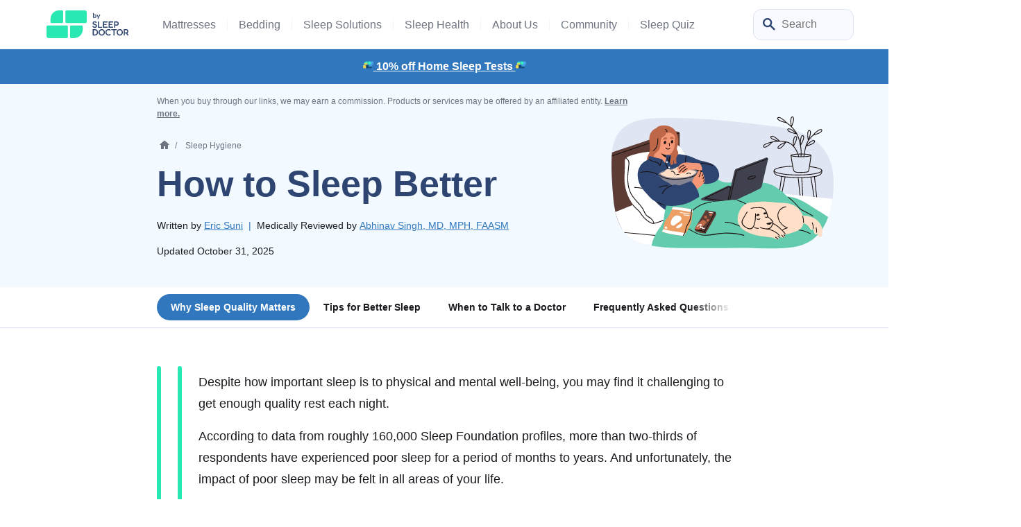

--- FILE ---
content_type: text/html; charset=UTF-8
request_url: https://www.sleepfoundation.org/sleep-hygiene/healthy-sleep-tips
body_size: 50523
content:
<!doctype html>
<html class="no-js no-svg" lang="en-US">

<head>
            <!-- Google Tag Manager -->
<script>(function(w,d,s,l,i){w[l]=w[l]||[];w[l].push({'gtm.start':
new Date().getTime(),event:'gtm.js'});var f=d.getElementsByTagName(s)[0],
j=d.createElement(s),dl=l!='dataLayer'?'&l='+l:'';j.async=true;j.src=
'https://www.googletagmanager.com/gtm.js?id='+i+dl;f.parentNode.insertBefore(j,f);
})(window,document,'script','dataLayer','GTM-MCTPTGM');</script>
<!-- End Google Tag Manager -->
            <meta charset="UTF-8" />
    <meta http-equiv="Content-Type" content="text/html; charset=UTF-8" />
    <meta http-equiv="X-UA-Compatible" content="IE=edge">
    <meta name="viewport" content="width=device-width, initial-scale=1">
    <meta name='robots' content='index, follow, max-image-preview:large, max-snippet:-1, max-video-preview:-1' />

	<!-- This site is optimized with the Yoast SEO Premium plugin v26.3 (Yoast SEO v26.3) - https://yoast.com/wordpress/plugins/seo/ -->
	<title>How to Sleep Better</title>
	<meta name="description" content="Looking for ways to sleep better? We share the steps you can take to improve sleep hygiene and get more restful sleep each night." />
	<link rel="canonical" href="https://www.sleepfoundation.org/sleep-hygiene/healthy-sleep-tips" />
	<meta property="og:locale" content="en_US" />
	<meta property="og:type" content="article" />
	<meta property="og:title" content="How to Sleep Better" />
	<meta property="og:description" content="Looking for ways to sleep better? We share the steps you can take to improve sleep hygiene and get more restful sleep each night." />
	<meta property="og:url" content="https://www.sleepfoundation.org/sleep-hygiene/healthy-sleep-tips" />
	<meta property="og:site_name" content="Sleep Foundation" />
	<meta property="og:image" content="https://www.sleepfoundation.org/wp-content/uploads/2009/04/healthy-sleep-tips-1.jpg" />
	<meta property="og:image:width" content="2092" />
	<meta property="og:image:height" content="1433" />
	<meta property="og:image:type" content="image/jpeg" />
	<meta name="twitter:card" content="summary_large_image" />
	<meta name="twitter:label1" content="Est. reading time" />
	<meta name="twitter:data1" content="8 minutes" />
	<script type="application/ld+json" class="yoast-schema-graph">{"@context":"https://schema.org","@graph":[{"@type":"Article","@id":"https://www.sleepfoundation.org/sleep-hygiene/healthy-sleep-tips#article","isPartOf":{"@id":"https://www.sleepfoundation.org/sleep-hygiene/healthy-sleep-tips"},"author":{"@id":"https://www.sleepfoundation.org/#/schema/person/eric-suni"},"headline":"How to Sleep Better","datePublished":"2009-04-17T00:00:00+00:00","dateModified":"2025-10-31T00:00:00+00:00","mainEntityOfPage":{"@id":"https://www.sleepfoundation.org/sleep-hygiene/healthy-sleep-tips"},"wordCount":2542,"publisher":{"@id":"https://www.sleepfoundation.org/#organization"},"image":{"@id":"https://www.sleepfoundation.org/sleep-hygiene/healthy-sleep-tips#primaryimage"},"thumbnailUrl":"https://www.sleepfoundation.org/wp-content/uploads/2009/04/healthy-sleep-tips-1.jpg","articleSection":["Sleep Hygiene","Sleep Tools &amp; Tips"],"inLanguage":"en-US","copyrightYear":"2009","copyrightHolder":{"@id":"https://www.sleepfoundation.org/#organization"},"editor":{"@id":"https://www.sleepfoundation.org/#/schema/person/abhinav-singh-md-mph-faasm"},"video":[{"@id":"https://www.sleepfoundation.org/sleep-hygiene/healthy-sleep-tips#video"}]},{"@type":"WebPage","@id":"https://www.sleepfoundation.org/sleep-hygiene/healthy-sleep-tips","url":"https://www.sleepfoundation.org/sleep-hygiene/healthy-sleep-tips","name":"How to Sleep Better","isPartOf":{"@id":"https://www.sleepfoundation.org/#website"},"primaryImageOfPage":{"@id":"https://www.sleepfoundation.org/sleep-hygiene/healthy-sleep-tips#primaryimage"},"image":{"@id":"https://www.sleepfoundation.org/sleep-hygiene/healthy-sleep-tips#primaryimage"},"thumbnailUrl":"https://www.sleepfoundation.org/wp-content/uploads/2009/04/healthy-sleep-tips-1.jpg","datePublished":"2009-04-17T00:00:00+00:00","dateModified":"2025-10-31T00:00:00+00:00","description":"Looking for ways to sleep better? We share the steps you can take to improve sleep hygiene and get more restful sleep each night.","breadcrumb":{"@id":"https://www.sleepfoundation.org/sleep-hygiene/healthy-sleep-tips#breadcrumb"},"inLanguage":"en-US","potentialAction":[{"@type":"ReadAction","target":["https://www.sleepfoundation.org/sleep-hygiene/healthy-sleep-tips"]}]},{"@type":"ImageObject","inLanguage":"en-US","@id":"https://www.sleepfoundation.org/sleep-hygiene/healthy-sleep-tips#primaryimage","url":"https://www.sleepfoundation.org/wp-content/uploads/2009/04/healthy-sleep-tips-1.jpg","contentUrl":"https://www.sleepfoundation.org/wp-content/uploads/2009/04/healthy-sleep-tips-1.jpg","width":2092,"height":1433,"caption":"Relaxed Girl Sleeping Comfortably in Bed At Home."},{"@type":"BreadcrumbList","@id":"https://www.sleepfoundation.org/sleep-hygiene/healthy-sleep-tips#breadcrumb","itemListElement":[{"@type":"ListItem","position":1,"name":"Sleep Hygiene","item":"https://www.sleepfoundation.org/sleep-hygiene"},{"@type":"ListItem","position":2,"name":"How to Sleep Better","item":{"id":"https://www.sleepfoundation.org/sleep-hygiene/healthy-sleep-tips#webpage","type":"Thing"}}]},{"@type":"WebSite","@id":"https://www.sleepfoundation.org/#website","url":"https://www.sleepfoundation.org/","name":"Sleep Foundation","description":"","publisher":{"@id":"https://www.sleepfoundation.org/#organization"},"potentialAction":[{"@type":"SearchAction","target":{"@type":"EntryPoint","urlTemplate":"https://www.sleepfoundation.org/?s={search_term_string}"},"query-input":{"@type":"PropertyValueSpecification","valueRequired":true,"valueName":"search_term_string"}}],"inLanguage":"en-US"},{"@type":"Organization","@id":"https://www.sleepfoundation.org/#organization","name":"Sleep Foundation","url":"https://www.sleepfoundation.org/","logo":{"@type":"ImageObject","inLanguage":"en-US","@id":"https://www.sleepfoundation.org/#/schema/logo/image/","url":"https://www.sleepfoundation.org/wp-content/uploads/2022/07/sf-logo-condensed.svg","contentUrl":"https://www.sleepfoundation.org/wp-content/uploads/2022/07/sf-logo-condensed.svg","width":171,"height":44,"caption":"Sleep Foundation"},"image":{"@id":"https://www.sleepfoundation.org/#/schema/logo/image/"},"sameAs":["https://www.facebook.com/sleepisthefoundation/","https://twitter.com/sleepisthefound","https://www.youtube.com/c/SleepIsTheFoundation","https://www.instagram.com/sleepisthefoundation","https://www.linkedin.com/showcase/sleepisthefoundation","https://www.tiktok.com/@sleepisthefoundation"]},{"@type":"VideoObject","@id":"https://www.sleepfoundation.org/sleep-hygiene/healthy-sleep-tips#video","name":"How to Sleep Better","isPartOf":{"@id":"https://www.sleepfoundation.org/sleep-hygiene/healthy-sleep-tips#article"},"thumbnailUrl":"https://www.sleepfoundation.org/wp-content/uploads/2009/04/htzwrwuhci-1.jpg","description":"Looking for ways to sleep better? We share the steps you can take to improve sleep hygiene and get more restful sleep each night.","uploadDate":"2009-04-17T21:11:51+00:00","width":480,"height":270,"embedUrl":"https://www.youtube.com/embed/-HtzWrwuHcI","duration":"PT3M7S","isFamilyFriendly":true,"inLanguage":"en-US"},{"@type":"Person","name":"Eric Suni","jobTitle":"Contributing Writer","knowsAbout":"Eric Suni has over a decade of experience as a science writer and was previously an information specialist for the National Cancer Institute.","url":"https://www.sleepfoundation.org/about-us/eric-suni","@id":"https://www.sleepfoundation.org/#/schema/person/eric-suni"},{"@type":"Person","name":"Abhinav Singh, MD, MPH, FAASM","jobTitle":"Sleep Medicine Physician","knowsAbout":"Dr. Abhinav Singh, board certified in Sleep Medicine and Internal Medicine, is the Medical Director of the Indiana Sleep Center, which is accredited by the American Academy of Sleep Medicine. He is also a Clinical Assistant Professor at Marian University College of Medicine in Indianapolis, where he developed and teaches a Sleep Medicine rotation.\r\n\r\nDr. Singh’s research and clinical practice focuses on sleep disorders, including excessive daytime sleepiness, narcolepsy, sleep apnea, chronic snoring, insomnia, and sleep education.","url":"https://www.sleepfoundation.org/about-us/who-we-are#abhinav_singh,_md,_mph,_faasm","@id":"https://www.sleepfoundation.org/#/schema/person/abhinav-singh-md-mph-faasm"},{"@type":"FAQPage","mainEntity":[{"@type":"Question","name":"What’s the best time to go to bed?","answerCount":1,"acceptedAnswer":{"@type":"Answer","text":"There is no universal “best” bedtime for everyone. One study suggests that going to bed between 10 p.m. and 11 p.m. is associated with a reduced risk of cardiovascular problems, but more research is needed to understand ideal sleep timing. In general, you should try to have a schedule that allows you to sleep when it’s dark outside and wake when it’s light out. This can help align your body’s internal circadian rhythm with your environment, which supports multiple aspects of good health. You should also strive for a consistent schedule as irregular sleep timing has been linked to a range of health issues."}},{"@type":"Question","name":"What is the CIA trick for sleep?","answerCount":1,"acceptedAnswer":{"@type":"Answer","text":"Some people describe a declassified CIA trick to help fall asleep. Although it hasn’t been verified to truly come from the CIA, this purported sleep hack involves three simple steps:1. Lie down comfortably2. Take 5 deep breaths3. Slowly count to 20Similarly, the “military sleep method” is often discussed on social media and involves a series of steps designed to facilitate falling asleep. These include:1. Progressive muscle relaxation, tightening and loosening muscles throughout the body2. Breathing deeply3. Visualizing relaxing scenes or imagesIn effect, both of these approaches can be seen as ways to improve sleep by creating a stress-relieving nighttime routine."}},{"@type":"Question","name":"What is the 123 sleep rule?","answerCount":1,"acceptedAnswer":{"@type":"Answer","text":"There are different variations of numerical sleep tips, but one common rule is the 3-2-1 sleep rule. The key elements of this rule are:Stop drinking alcohol at least three hours before sleepStop eating food two hours before sleepStop drinking any liquids for one hour before sleep"}},{"@type":"Question","name":"How long does it take to fix bad sleep habits?","answerCount":1,"acceptedAnswer":{"@type":"Answer","text":"Certain sleep hygiene habits can be changed immediately, such as optimizing your bedroom environment or trying relaxation methods before bedtime. Other habits may take more time to get used to, such as establishing a new sleep schedule or nighttime routine.For some people, habit changes can bring quick improvements to nightly sleep, but don’t be surprised if it takes more time, especially if you’re trying to break longstanding negative habits."}}]}]}</script>
	<meta property="og:video" content="https://www.youtube.com/embed/-HtzWrwuHcI" />
	<meta property="og:video:type" content="text/html" />
	<meta property="og:video:duration" content="187" />
	<meta property="og:video:width" content="480" />
	<meta property="og:video:height" content="270" />
	<meta property="ya:ovs:adult" content="false" />
	<meta property="ya:ovs:upload_date" content="2009-04-17T21:11:51+00:00" />
	<meta property="ya:ovs:allow_embed" content="true" />
	<meta property="og:updated_time" content="2025-10-31T00:00:00+00:00" />
<meta property="article:published_time" content="2009-04-17T00:00:00+00:00"><meta http-equiv="date" content="Fri, 17 Apr 2009 00:00:00 GMT" /><meta property="article:modified_time" content="2025-10-31T00:00:00+00:00" /><meta http-equiv="last-modified" content="Fri, 31 Oct 2025 00:00:00 GMT" />
	<!-- / Yoast SEO Premium plugin. -->


<link rel="alternate" title="oEmbed (JSON)" type="application/json+oembed" href="https://www.sleepfoundation.org/wp-json/oembed/1.0/embed?url=https%3A%2F%2Fwww.sleepfoundation.org%2Fsleep-hygiene%2Fhealthy-sleep-tips" />
<link rel="alternate" title="oEmbed (XML)" type="text/xml+oembed" href="https://www.sleepfoundation.org/wp-json/oembed/1.0/embed?url=https%3A%2F%2Fwww.sleepfoundation.org%2Fsleep-hygiene%2Fhealthy-sleep-tips&#038;format=xml" />
<style id='wp-img-auto-sizes-contain-inline-css' type='text/css'>
img:is([sizes=auto i],[sizes^="auto," i]){contain-intrinsic-size:3000px 1500px}
/*# sourceURL=wp-img-auto-sizes-contain-inline-css */
</style>
<style id='wp-block-paragraph-inline-css' type='text/css'>
.is-small-text{font-size:.875em}.is-regular-text{font-size:1em}.is-large-text{font-size:2.25em}.is-larger-text{font-size:3em}.has-drop-cap:not(:focus):first-letter{float:left;font-size:8.4em;font-style:normal;font-weight:100;line-height:.68;margin:.05em .1em 0 0;text-transform:uppercase}body.rtl .has-drop-cap:not(:focus):first-letter{float:none;margin-left:.1em}p.has-drop-cap.has-background{overflow:hidden}:root :where(p.has-background){padding:1.25em 2.375em}:where(p.has-text-color:not(.has-link-color)) a{color:inherit}p.has-text-align-left[style*="writing-mode:vertical-lr"],p.has-text-align-right[style*="writing-mode:vertical-rl"]{rotate:180deg}
/*# sourceURL=https://www.sleepfoundation.org/wp-content/plugins/gutenberg/build/styles/block-library/paragraph/style.css */
</style>
<style id='sf-theme-critical-styles-inline-css' type='text/css'>
:root { --color-tertiary: #FADF63;--color-tertiary-rgb: 250, 223, 99;--color-tertiary-light: #FFF9E1;--color-tertiary-light-rgb: 255, 249, 225;--color-tertiary-dark: #CDA800;--color-tertiary-dark-rgb: 205, 168, 0;--color-secondary-brighter: #48fcc9;--color-secondary-brighter-rgb: 72, 252, 201;}.has-gradient-lemon-gradient-background { background: linear-gradient(90deg , rgba(255,254,248,1) 0%, rgba(255,249,225,1) 100%); }.has-gradient-lemon-gradient-background { background: linear-gradient(90deg , rgba(255,254,248,1) 0%, rgba(255,249,225,1) 100%); }.has-gradient-lemon-reversed-gradient-background { background: linear-gradient(270deg , rgba(255,254,248,1) 0%, rgba(255,249,225,1) 100%); }.has-gradient-lemon-reversed-gradient-background { background: linear-gradient(270deg , rgba(255,254,248,1) 0%, rgba(255,249,225,1) 100%); }.has-gradient-mint-gradient-background { background: linear-gradient(90deg , rgba(250,255,254,1) 0%, rgba(238,253,249,1) 100%); }.has-gradient-mint-gradient-background { background: linear-gradient(90deg , rgba(250,255,254,1) 0%, rgba(238,253,249,1) 100%); }.has-gradient-blue-gradient-background { background: linear-gradient(90deg , rgba(246,251,255,1) 0%, rgba(219,238,255,1) 100%); }.has-gradient-blue-gradient-background { background: linear-gradient(90deg , rgba(246,251,255,1) 0%, rgba(219,238,255,1) 100%); }:root{--gradient-gradient-lemon: linear-gradient(90deg , rgba(255,254,248,1) 0%, rgba(255,249,225,1) 100%);--gradient-gradient-lemon-reversed: linear-gradient(270deg , rgba(255,254,248,1) 0%, rgba(255,249,225,1) 100%);--gradient-gradient-mint: linear-gradient(90deg , rgba(250,255,254,1) 0%, rgba(238,253,249,1) 100%);--gradient-gradient-blue: linear-gradient(90deg , rgba(246,251,255,1) 0%, rgba(219,238,255,1) 100%);}@charset "UTF-8";/*! normalize.css v8.0.1 | MIT License | github.com/necolas/normalize.css */.bg-author{background:var(--color-neutral-light)}@media (max-width:767px){.bg-author{background:var(--color-secondary-light)}}@media (min-width:768px){.bg-author.statements{border-radius:22px;border:1px solid var(--color-gray-light)}}.authors-block{border-top-left-radius:22px;border-top-right-radius:22px}@media (min-width:768px){.authors-block.style-2 .authors-writers .authors-reviewed-by .authors-image img,.authors-block.style-2 .authors-writers .authors-written-by .authors-image img{height:32px;width:32px;border-radius:32px}}.authors-block .authors-writers .authors-reviewed-by .authors-image img,.authors-block .authors-writers .authors-written-by .authors-image img{height:32px;width:32px;border-radius:32px;min-width:32px}@media (min-width:768px){.authors-block .authors-writers .authors-reviewed-by .authors-image img,.authors-block .authors-writers .authors-written-by .authors-image img{height:40px;width:40px;border-radius:40px}}@media (min-width:768px){.authors-block .authors-writers .authors-reviewed-by .authors-name-title,.authors-block .authors-writers .authors-written-by .authors-name-title{width:max-content}}.new-authors-block{border-top-left-radius:22px;border-top-right-radius:22px}.new-authors-block .authors-writers .authors-written-by .authors-image{flex-shrink:0}.new-authors-block .authors-writers .authors-written-by .authors-image picture{height:50px;width:50px;border-radius:50px}.new-authors-block .authors-writers .authors-written-by .authors-image picture:nth-child(2){z-index:-1;margin-left:-10px}.new-authors-block .authors-writers .authors-written-by .authors-image picture:nth-child(3){z-index:-2;margin-left:-10px}.new-authors-block .authors-writers .authors-written-by .authors-image picture:nth-child(4){z-index:-2;margin-left:-10px}.new-authors-block .authors-writers .authors-written-by .authors-image picture img{height:50px;width:50px;border-radius:50px}@media (min-width:768px){.new-authors-block .authors-writers .authors-written-by .author-row{gap:20px}}@media (min-width:768px){.new-authors-block .authors-writers .authors-written-by .authors-name-title{width:max-content}}@media (max-width:767px){.statements .statement .fact-checked-statement .statement-content .statement-text,.statements .statement .fact-checked-statement .statement-content .statement-title,.statements .statement .methodlogy-statement .statement-content .statement-text,.statements .statement .methodlogy-statement .statement-content .statement-title,.statements .statement .recency-statement .statement-content .statement-text,.statements .statement .recency-statement .statement-content .statement-title{line-height:1.2}}header#site_header{z-index:25;margin:0 auto;position:relative;width:100%}@media (min-width:992px){header#site_header{position:absolute;border-bottom:1px solid #f2f5fc}}@media (max-width:991px){header#site_header{height:60px}}@media (max-width:767px){header#site_header{padding:0}}header#site_header>.wrapper{padding:0 50px}@media (max-width:1199px){header#site_header>.wrapper{padding:0 20px}}@media (max-width:991px){header#site_header>.wrapper{border-bottom-right-radius:0;border-bottom-left-radius:0;background-color:#f2f5fc!important;height:60px;border-bottom:1px solid #f2f5fc}}@media (min-width:992px){header#site_header .main-nav{height:70px}}@media (min-width:992px){header#site_header.submenu-keep-open .main-nav,header#site_header.submenu-open .main-nav{margin-bottom:50px}}header#site_header .hdr-logo{max-height:40px;object-fit:contain}header#site_header .ocm-logo{object-fit:contain}@media (min-width:992px){nav#header_primary_menu .nav-container .nav-inner .header-primary-menu{height:100%}}@media (min-width:992px){nav#header_primary_menu .nav-container .nav-inner .header-primary-menu .primary-nav-item{height:100%}}nav#header_primary_menu .nav-container .nav-inner .header-primary-menu .primary-nav-item .menu-item{color:var(--color-gray-dark)}@media (min-width:992px){nav#header_primary_menu .nav-container .nav-inner .header-primary-menu .primary-nav-item .menu-item{color:var(--color-gray-medium)}}nav#header_primary_menu .nav-container .nav-inner .header-primary-menu .primary-nav-item .menu-item.border-nav{border-color:#f2f5fc}@media (max-width:767px){nav#header_primary_menu .nav-container .nav-inner .header-primary-menu .primary-nav-item .submenu-2{max-width:unset}}@media (max-width:991px){nav#header_primary_menu .nav-container .nav-inner .header-primary-menu .primary-nav-item .submenu-2 .submenu-3 .submenu-last .sub-menu-link a{color:var(--color-primary-dark)}}@media (min-width:992px){nav#header_primary_menu .nav-container .nav-inner .header-primary-menu .primary-nav-item input.toggle-checkbox:checked~.label-1{background:#f2f5fc}}nav#header_primary_menu .nav-container .nav-inner .header-primary-menu .primary-nav-item input.toggle-checkbox:checked~.label-1>.menu-item{color:var(--color-neutral-dark)}nav#header_primary_menu .nav-container .nav-inner .header-primary-menu .primary-nav-item input.toggle-checkbox:checked~.submenu-2{display:flex!important}@media (min-width:992px){nav#header_primary_menu .nav-container .nav-inner .header-primary-menu .primary-nav-item input.toggle-checkbox:checked~.submenu-2{background:#f2f5fc;width:100vw;height:50px;bottom:0;left:0;padding:0 50px}}@media (max-width:991px){nav#header_primary_menu .nav-container .nav-inner .header-primary-menu .primary-nav-item input.toggle-checkbox:checked~.submenu-2{background:var(--color-primary-brighter);top:71px;height:calc(100vh - 71px);width:375px;margin:0 -16px}}nav#header_primary_menu .nav-container .nav-inner .header-primary-menu .primary-nav-item input.toggle-checkbox:checked~.submenu-2 .mobile-sub-menu-title .arrow-left{transform:rotate(180deg)}nav#header_primary_menu .nav-container .nav-inner .header-primary-menu .primary-nav-item input.toggle-checkbox:checked~.submenu-2 .sub-menu{width:100%;max-width:1474px;padding-right:var(--bs-gutter-x,.75rem);padding-left:var(--bs-gutter-x,.75rem);margin-right:auto;margin-left:auto;overflow-y:scroll}@media (min-width:992px){nav#header_primary_menu .nav-container .nav-inner .header-primary-menu .primary-nav-item input.toggle-checkbox:checked~.submenu-2 .sub-menu{height:100%;overflow-y:unset}}@media (max-width:991px){nav#header_primary_menu .nav-container .nav-inner .header-primary-menu .primary-nav-item input.toggle-checkbox:checked~.submenu-2 .sub-menu{padding-bottom:100px}}@media (min-width:992px){nav#header_primary_menu .nav-container .nav-inner .header-primary-menu .primary-nav-item input.toggle-checkbox:checked~.submenu-2 .sub-menu .sub-menu-item{height:100%;display:flex;align-items:center;justify-content:center}}@media (max-width:991px){nav#header_primary_menu .nav-container .nav-inner .header-primary-menu .primary-nav-item input.toggle-checkbox:checked~.submenu-2 .sub-menu .sub-menu-item:last-child{padding-bottom:50px}}nav#header_primary_menu .nav-container .nav-inner .header-primary-menu .primary-nav-item input.toggle-checkbox:checked~.submenu-2 .sub-menu .sub-menu-item>a{color:var(--color-neutral-dark)}@media (min-width:992px){nav#header_primary_menu .nav-container .nav-inner .header-primary-menu .primary-nav-item input.toggle-checkbox:checked~.submenu-2 .sub-menu .sub-menu-item>a{font-weight:700!important}}@media (max-width:991px){nav#header_primary_menu .nav-container .nav-inner .header-primary-menu .primary-nav-item input.toggle-checkbox:checked~.submenu-2 .sub-menu .sub-menu-item>a{color:var(--color-primary-dark);font-weight:400}}nav#header_primary_menu .nav-container .nav-inner .header-primary-menu .primary-nav-item input.toggle-checkbox:checked~.submenu-2 .sub-menu .sub-menu-item .label-2{cursor:pointer}nav#header_primary_menu .nav-container .nav-inner .header-primary-menu .primary-nav-item input.toggle-checkbox:checked~.submenu-2 .sub-menu .sub-menu-item .label-2 span{font-weight:700}@media (max-width:991px){nav#header_primary_menu .nav-container .nav-inner .header-primary-menu .primary-nav-item input.toggle-checkbox:checked~.submenu-2 .sub-menu .sub-menu-item .label-2 span{font-weight:400;color:var(--color-gray-medium);text-transform:uppercase}}@media (min-width:992px){nav#header_primary_menu .nav-container .nav-inner .header-primary-menu .primary-nav-item input.toggle-checkbox:checked~.submenu-2 .sub-menu .sub-menu-item input.toggle-checkbox-2~.label-2 .arrow-down{transform:rotate(90deg)}}nav#header_primary_menu .nav-container .nav-inner .header-primary-menu .primary-nav-item input.toggle-checkbox:checked~.submenu-2 .sub-menu .sub-menu-item input.toggle-checkbox-2~.label-2 label{color:var(--color-neutral-dark)}@media (max-width:991px){nav#header_primary_menu .nav-container .nav-inner .header-primary-menu .primary-nav-item input.toggle-checkbox:checked~.submenu-2 .sub-menu .sub-menu-item input.toggle-checkbox-2~.label-2 label{color:var(--color-gray-medium)}}@media (min-width:992px){nav#header_primary_menu .nav-container .nav-inner .header-primary-menu .primary-nav-item input.toggle-checkbox:checked~.submenu-2 .sub-menu .sub-menu-item input.toggle-checkbox-2:checked~.label-2{border-top-left-radius:8px;border-top-right-radius:8px;background:var(--color-neutral-light);box-shadow:0 -1px 0 0 rgba(26,27,31,.08);height:100%}}nav#header_primary_menu .nav-container .nav-inner .header-primary-menu .primary-nav-item input.toggle-checkbox:checked~.submenu-2 .sub-menu .sub-menu-item input.toggle-checkbox-2:checked~.label-2>.label{color:var(--color-primary-dark)}nav#header_primary_menu .nav-container .nav-inner .header-primary-menu .primary-nav-item input.toggle-checkbox:checked~.submenu-2 .sub-menu .sub-menu-item input.toggle-checkbox-2:checked~.submenu-3{position:absolute}@media (min-width:992px){nav#header_primary_menu .nav-container .nav-inner .header-primary-menu .primary-nav-item input.toggle-checkbox:checked~.submenu-2 .sub-menu .sub-menu-item input.toggle-checkbox-2:checked~.submenu-3{width:100vw;top:50px;left:0;z-index:-1;margin:0 auto;display:flex!important}}nav#header_primary_menu .nav-container .nav-inner .header-primary-menu .primary-nav-item input.toggle-checkbox:checked~.submenu-2 .sub-menu .sub-menu-item input.toggle-checkbox-2:checked~.submenu-3 .submenu{border-bottom-right-radius:48px;border-bottom-left-radius:48px;position:absolute;background-color:var(--color-neutral-light);top:0;left:0;z-index:-1;min-height:254px;padding:0 50px}nav#header_primary_menu .nav-container .nav-inner .header-primary-menu .primary-nav-item input.toggle-checkbox:checked~.submenu-2 .sub-menu .sub-menu-item input.toggle-checkbox-2:checked~.submenu-3 .submenu .sub-menu-list{width:100%;max-width:1474px;padding-right:var(--bs-gutter-x,.75rem);padding-left:var(--bs-gutter-x,.75rem);margin-right:auto;margin-left:auto}@media (min-width:992px){nav#header_primary_menu .nav-container .nav-inner .header-primary-menu .primary-nav-item input.toggle-checkbox:checked~.submenu-2 .sub-menu .sub-menu-item input.toggle-checkbox-2:checked~.submenu-3 .submenu .sub-menu-list{height:100%;padding:0 0 50px}}@media (min-width:992px){nav#header_primary_menu .nav-container .nav-inner .header-primary-menu .primary-nav-item input.toggle-checkbox:checked~.submenu-2 .sub-menu .sub-menu-item input.toggle-checkbox-2:checked~.submenu-3 .submenu .sub-menu-list .sub-menu-list-item{padding-top:36px;height:100%}}nav#header_primary_menu .nav-container .nav-inner .header-primary-menu .primary-nav-item input.toggle-checkbox:checked~.submenu-2 .sub-menu .sub-menu-item input.toggle-checkbox-2:checked~.submenu-3 .submenu .sub-menu-list .sub-menu-list-item .submenu-last .sub-menu-link a{color:var(--color-gray-dark)}@media (min-width:992px){nav#header_primary_menu .nav-container .nav-inner .header-primary-menu .primary-nav-item input.toggle-checkbox:checked~.submenu-2 .sub-menu .sub-menu-item input.toggle-checkbox-2:checked~.submenu-3 .submenu .sub-menu-list .featured-articles .articles{border-radius:12px;margin-top:36px;width:160px}}nav#header_primary_menu .nav-container .nav-inner .header-primary-menu .primary-nav-item input.toggle-checkbox:checked~.submenu-2 .sub-menu .sub-menu-item input.toggle-checkbox-2:checked~.submenu-3 .submenu .sub-menu-list .featured-articles .articles img{object-fit:cover;height:120px;border-radius:12px}nav#header_primary_menu .nav-container .nav-inner .header-commercial-menu input.toggle-checkbox-commercial:checked~.label-1>.menu-item{color:var(--color-neutral-dark)}nav#header_primary_menu .nav-container .nav-inner .header-commercial-menu input.toggle-checkbox-commercial:checked~.submenu-2{display:flex!important;position:absolute;background-color:var(--color-primary-brighter);top:71px;height:calc(100vh - 71px);margin:0 -16px;width:fit-content}@media (min-width:992px){nav#header_primary_menu .nav-container .nav-inner .header-commercial-menu input.toggle-checkbox-commercial:checked~.submenu-2 .sub-menu-list{height:100%;overflow-y:unset}}@media (max-width:991px){nav#header_primary_menu .nav-container .nav-inner .header-commercial-menu input.toggle-checkbox-commercial:checked~.submenu-2 .sub-menu-list{padding-bottom:100px}}nav#header_primary_menu .nav-container .nav-inner .header-commercial-menu input.toggle-checkbox-commercial:checked~.submenu-2 .mobile-sub-menu-title .arrow-left{transform:rotate(180deg)}.search-box form{height:30px}@media (min-width:768px){.search-box form{width:150px;height:40px}}.search-box form input{font-size:var(--font-size-md);width:100%;height:30px;transition:width .25s ease-in-out;appearance:none;outline:0}@media (min-width:768px){.search-box form input{width:150px;height:40px;right:0}}.search-box form input::placeholder{color:var(--color-gray-medium)}.search-box form input:focus{box-shadow:0 0 10px rgba(var(--color-primary-rgb),.25)}@media (min-width:768px){.search-box form input:focus{width:225px}}.search-box form .submit-btn{cursor:pointer;width:26px;height:26px;z-index:2;right:13px;top:7px}body{background-color:var(--color-body-bg);margin:0;overflow-x:hidden}.source-link.is-trusted.r-hovered:hover+.source-card-wrapper .source-card{opacity:1;transition:opacity .4s linear}.source-link.is-trusted:not(.r-hovered)+.source-card-wrapper .source-card{opacity:0;transition:opacity .4s linear .4s}@media (max-width:767px){.source-link.is-trusted:not(.r-hovered)+.source-card-wrapper .source-card.r-active{opacity:1}}.source-link.is-trusted+.source-card-wrapper .source-card{opacity:1;transition:opacity .4s linear;border-radius:22px}.badge-new:after{position:absolute;font-weight:700;text-align:center;line-height:1.75;border-radius:60px;font-size:10px;top:-8px;width:37px;height:16px;content:"NEW";right:-30px;background-color:var(--color-tertiary)}@media only screen and (min-width:992px) and (max-width:1064px){.badge-new:after{top:-10px;right:-18px}}@media only screen and (min-width:1065px) and (max-width:1074px){.badge-new:after{top:-11px;right:-25px}}.page-banner .container>*,.page-banner .summary-table table>*,.page-banner .table-container table>*,.page-banner .wp-block-table table>*,.summary-table .page-banner table>*,.table-container .page-banner table>*,.wp-block-table .page-banner table>*{color:var(--color-neutral-light);font-weight:700;margin:0}.page-banner .container a,.page-banner .summary-table table a,.page-banner .table-container table a,.page-banner .wp-block-table table a,.summary-table .page-banner table a,.table-container .page-banner table a,.wp-block-table .page-banner table a{text-decoration:underline;color:var(--color-neutral-light);font-weight:700;margin:0}header.page-header.page-header-with-image{position:relative;padding:16px 0 28px;display:flex;flex-direction:column}.breadcrumbs .main-wrapper .home .home-icon{margin-bottom:3px}body{font-family:var(--font-family-body);color:var(--color-body-text);font-size:var(--font-size-md);line-height:1.75;font-weight:400}@media (min-width:768px){body{font-size:var(--font-size-lg)}}a{color:var(--color-links);font-weight:700;text-decoration:none}a:hover{text-decoration:underline;color:var(--color-links-hover)}.h1,.h2,.h3,.h4,.h5,.h6,h1,h2,h3,h4,h5,h6{color:var(--color-headings-text);font-family:var(--font-family-headings)}.h1,h1{font-size:calc(var(--font-size-h3) + 4px);font-weight:700;margin-top:0;margin-bottom:25px;line-height:1.2}@media (min-width:768px){.h1,h1{font-size:var(--font-size-h1)}}.h2,h2{font-size:var(--font-size-h3);font-weight:700;margin-top:4px;margin-bottom:20px;line-height:1.2}@media (min-width:768px){.h2,h2{font-size:var(--font-size-h2)}}.h3,h3{font-size:var(--font-size-xl);line-height:1.5;font-weight:700}@media (min-width:768px){.h3,h3{font-size:var(--font-size-h3)}}
/*# sourceURL=sf-theme-critical-styles-inline-css */
</style>
<link rel='stylesheet' id='sf-theme-574-styles-css' href='https://www.sleepfoundation.org/wp-content/themes/onecaremedia-child/build/css/theme-574-20260109-034640.css?ver=hmofbrh' type='text/css' media='all' />
<script type="text/javascript" defer src="https://www.sleepfoundation.org/wp-includes/js/jquery/jquery.min.js?ver=3.7.1" id="jquery-core-js"></script>
<script>
			document.addEventListener( "DOMContentLoaded", function() {
				var div, i,
					youtubePlayers = document.getElementsByClassName( "video-seo-youtube-player" );
				for ( i = 0; i < youtubePlayers.length; i++ ) {
					div = document.createElement( "div" );
					div.className = "video-seo-youtube-embed-loader";
					div.setAttribute( "data-id", youtubePlayers[ i ].dataset.id );
					div.setAttribute( "tabindex", "0" );
					div.setAttribute( "role", "button" );
					div.setAttribute(
						"aria-label", "Load YouTube video"
					);
					div.innerHTML = videoSEOGenerateYouTubeThumbnail( youtubePlayers[ i ].dataset.id );
					div.addEventListener( "click", videoSEOGenerateYouTubeIframe );
					div.addEventListener( "keydown", videoSEOYouTubeThumbnailHandleKeydown );
					div.addEventListener( "keyup", videoSEOYouTubeThumbnailHandleKeyup );
					youtubePlayers[ i ].appendChild( div );
				}
			} );

			function videoSEOGenerateYouTubeThumbnail( id ) {
				var thumbnail = '<picture class="video-seo-youtube-picture">\n' +
					'<source class="video-seo-source-to-maybe-replace" media="(min-width: 801px)" srcset="https://i.ytimg.com/vi/' + id + '/maxresdefault.jpg" >\n' +
					'<source class="video-seo-source-hq" media="(max-width: 800px)" srcset="https://i.ytimg.com/vi/' + id + '/hqdefault.jpg">\n' +
					'<img onload="videoSEOMaybeReplaceMaxResSourceWithHqSource( event );" src="https://i.ytimg.com/vi/' + id + '/hqdefault.jpg" width="480" height="360" loading="eager" alt="">\n' +
					'</picture>\n',
					play = '<div class="video-seo-youtube-player-play"></div>';
				return thumbnail.replace( "ID", id ) + play;
			}

			function videoSEOMaybeReplaceMaxResSourceWithHqSource( event ) {
				var sourceMaxRes,
					sourceHighQuality,
					loadedThumbnail = event.target,
					parent = loadedThumbnail.parentNode;

				if ( loadedThumbnail.naturalWidth < 150 ) {
					sourceMaxRes = parent.querySelector(".video-seo-source-to-maybe-replace");
					sourceHighQuality = parent.querySelector(".video-seo-source-hq");
					sourceMaxRes.srcset = sourceHighQuality.srcset;
					parent.className = "video-seo-youtube-picture video-seo-youtube-picture-replaced-srcset";
				}
			}

			function videoSEOYouTubeThumbnailHandleKeydown( event ) {
				if ( event.keyCode !== 13 && event.keyCode !== 32 ) {
					return;
				}

				if ( event.keyCode === 13 ) {
					videoSEOGenerateYouTubeIframe( event );
				}

				if ( event.keyCode === 32 ) {
					event.preventDefault();
				}
			}

			function videoSEOYouTubeThumbnailHandleKeyup( event ) {
				if ( event.keyCode !== 32 ) {
					return;
				}

				videoSEOGenerateYouTubeIframe( event );
			}

			function videoSEOGenerateYouTubeIframe( event ) {
				var el = ( event.type === "click" ) ? this : event.target,
					iframe = document.createElement( "iframe" );

				iframe.setAttribute( "src", "https://www.youtube.com/embed/" + el.dataset.id + "?autoplay=1&enablejsapi=1&origin=https%3A%2F%2Fwww.sleepfoundation.org" );
				iframe.setAttribute( "frameborder", "0" );
				iframe.setAttribute( "allowfullscreen", "1" );
				iframe.setAttribute( "allow", "accelerometer; autoplay; clipboard-write; encrypted-media; gyroscope; picture-in-picture" );
				el.parentNode.replaceChild( iframe, el );
			}
		</script><style id='ocm_inline_styles'>.has-primary-color { color: #3077be;}.has-primary-background-color { background-color: #3077be; }.has-primary-border-color { border-color: #3077be; }.has-primary-light-color { color: #4ca9ee;}.has-primary-light-background-color { background-color: #4ca9ee; }.has-primary-light-border-color { border-color: #4ca9ee; }.has-primary-bright-color { color: #a5d4f6;}.has-primary-bright-background-color { background-color: #a5d4f6; }.has-primary-bright-border-color { border-color: #a5d4f6; }.has-primary-brighter-color { color: #f2f9ff;}.has-primary-brighter-background-color { background-color: #f2f9ff; }.has-primary-brighter-border-color { border-color: #f2f9ff; }.has-primary-dark-color { color: #2f4571;}.has-primary-dark-background-color { background-color: #2f4571; }.has-primary-dark-border-color { border-color: #2f4571; }.has-secondary-color { color: #29e8b2;}.has-secondary-background-color { background-color: #29e8b2; }.has-secondary-border-color { border-color: #29e8b2; }.has-secondary-light-color { color: #eefdf9;}.has-secondary-light-background-color { background-color: #eefdf9; }.has-secondary-light-border-color { border-color: #eefdf9; }.has-secondary-bright-color { color: #fdf2f3;}.has-secondary-bright-background-color { background-color: #fdf2f3; }.has-secondary-bright-border-color { border-color: #fdf2f3; }.has-secondary-dark-color { color: #da3448;}.has-secondary-dark-background-color { background-color: #da3448; }.has-secondary-dark-border-color { border-color: #da3448; }.has-gray-lightest-color { color: #f8faff;}.has-gray-lightest-background-color { background-color: #f8faff; }.has-gray-lightest-border-color { border-color: #f8faff; }.has-gray-light-color { color: #dfe5f2;}.has-gray-light-background-color { background-color: #dfe5f2; }.has-gray-light-border-color { border-color: #dfe5f2; }.has-gray-medium-color { color: #6e7480;}.has-gray-medium-background-color { background-color: #6e7480; }.has-gray-medium-border-color { border-color: #6e7480; }.has-gray-dark-color { color: #444850;}.has-gray-dark-background-color { background-color: #444850; }.has-gray-dark-border-color { border-color: #444850; }.has-neutral-light-color { color: #ffffff;}.has-neutral-light-background-color { background-color: #ffffff; }.has-neutral-light-border-color { border-color: #ffffff; }.has-neutral-dark-color { color: #1a1b1f;}.has-neutral-dark-background-color { background-color: #1a1b1f; }.has-neutral-dark-border-color { border-color: #1a1b1f; }:root { --color-primary: #3077be;--color-primary-rgb: 48, 119, 190;--color-primary-light: #4ca9ee;--color-primary-light-rgb: 76, 169, 238;--color-primary-bright: #a5d4f6;--color-primary-bright-rgb: 165, 212, 246;--color-primary-brighter: #f2f9ff;--color-primary-brighter-rgb: 242, 249, 255;--color-primary-dark: #2f4571;--color-primary-dark-rgb: 47, 69, 113;--color-secondary: #29e8b2;--color-secondary-rgb: 41, 232, 178;--color-secondary-light: #eefdf9;--color-secondary-light-rgb: 238, 253, 249;--color-secondary-bright: #fdf2f3;--color-secondary-bright-rgb: 253, 242, 243;--color-secondary-dark: #da3448;--color-secondary-dark-rgb: 218, 52, 72;--color-gray-lightest: #f8faff;--color-gray-lightest-rgb: 248, 250, 255;--color-gray-lighter: #E5E5E5;--color-gray-lighter-rgb: 229, 229, 229;--color-gray-light: #dfe5f2;--color-gray-light-rgb: 223, 229, 242;--color-gray-medium: #6e7480;--color-gray-medium-rgb: 110, 116, 128;--color-gray-dark: #444850;--color-gray-dark-rgb: 68, 72, 80;--color-gray-darker: #333333;--color-gray-darker-rgb: 51, 51, 51;--color-gray-darkest: #151515;--color-gray-darkest-rgb: 21, 21, 21;--color-neutral-light: #ffffff;--color-neutral-light-rgb: 255, 255, 255;--color-neutral-dark: #1a1b1f;--color-neutral-dark-rgb: 26, 27, 31;--color-header-bg: #ffffff;--color-body-bg: #ffffff;--color-footer-bg: #151515;--color-headings-text: #2f4571;--color-body-text: #1a1b1f;--color-links: #3077be;--color-links-hover: #4ca9ee;--color-footer-text: #FFFFFF;}.has-primary-to-primary-light-gradient-background { background: linear-gradient(90deg , rgba(48,119,190,1) 0%, rgba(76,169,238,1) 100%); }.has-primary-to-primary-light-gradient-background { background: linear-gradient(90deg , rgba(48,119,190,1) 0%, rgba(76,169,238,1) 100%); }.has-primary-light-to-primary-bright-gradient-background { background: linear-gradient(90deg , rgba(76,169,238,1) 0%, rgba(165,212,246,1) 100%); }.has-primary-light-to-primary-bright-gradient-background { background: linear-gradient(90deg , rgba(76,169,238,1) 0%, rgba(165,212,246,1) 100%); }.has-primary-dark-to-primary-gradient-background { background: linear-gradient(90deg , rgba(47,69,113,1) 0%, rgba(48,119,190,1) 100%); }.has-primary-dark-to-primary-gradient-background { background: linear-gradient(90deg , rgba(47,69,113,1) 0%, rgba(48,119,190,1) 100%); }.has-secondary-to-secondary-light-gradient-background { background: linear-gradient(90deg , rgba(41,232,178,1) 0%, rgba(238,253,249,1) 100%); }.has-secondary-to-secondary-light-gradient-background { background: linear-gradient(90deg , rgba(41,232,178,1) 0%, rgba(238,253,249,1) 100%); }.has-secondary-to-secondary-bright-gradient-background { background: linear-gradient(90deg , rgba(41,232,178,1) 0%, rgba(253,242,243,1) 100%); }.has-secondary-to-secondary-bright-gradient-background { background: linear-gradient(90deg , rgba(41,232,178,1) 0%, rgba(253,242,243,1) 100%); }.has-transparent-to-primary-gradient-background { background: linear-gradient(90deg , rgba(0,0,0,0) 0%, rgba(48,119,190,1) 100%); }.has-transparent-to-primary-gradient-background { background: linear-gradient(90deg , rgba(0,0,0,0) 0%, rgba(48,119,190,1) 100%); }.has-transparent-to-primary-light-gradient-background { background: linear-gradient(90deg , rgba(0,0,0,0) 0%, rgba(76,169,238,1) 100%); }.has-transparent-to-primary-light-gradient-background { background: linear-gradient(90deg , rgba(0,0,0,0) 0%, rgba(76,169,238,1) 100%); }.has-transparent-to-primary-bright-gradient-background { background: linear-gradient(90deg , rgba(0,0,0,0) 0%, rgba(165,212,246,1) 100%); }.has-transparent-to-primary-bright-gradient-background { background: linear-gradient(90deg , rgba(0,0,0,0) 0%, rgba(165,212,246,1) 100%); }.has-transparent-to-secondary-gradient-background { background: linear-gradient(90deg , rgba(0,0,0,0) 0%, rgba(41,232,178,1) 100%); }.has-transparent-to-secondary-gradient-background { background: linear-gradient(90deg , rgba(0,0,0,0) 0%, rgba(41,232,178,1) 100%); }.has-transparent-to-neutral-dark-gradient-background { background: linear-gradient(90deg , rgba(0,0,0,0) 0%, rgba(26,27,31,1) 100%); }.has-transparent-to-neutral-dark-gradient-background { background: linear-gradient(90deg , rgba(0,0,0,0) 0%, rgba(26,27,31,1) 100%); }.has-transparent-to-neutral-light-gradient-background { background: linear-gradient(90deg , rgba(0,0,0,0) 0%, rgba(255,255,255,1) 100%); }.has-transparent-to-neutral-light-gradient-background { background: linear-gradient(90deg , rgba(0,0,0,0) 0%, rgba(255,255,255,1) 100%); }:root{--gradient-primary-to-primary-light: linear-gradient(90deg , rgba(48,119,190,1) 0%, rgba(76,169,238,1) 100%);--gradient-primary-light-to-primary-bright: linear-gradient(90deg , rgba(76,169,238,1) 0%, rgba(165,212,246,1) 100%);--gradient-primary-dark-to-primary: linear-gradient(90deg , rgba(47,69,113,1) 0%, rgba(48,119,190,1) 100%);--gradient-secondary-to-secondary-light: linear-gradient(90deg , rgba(41,232,178,1) 0%, rgba(238,253,249,1) 100%);--gradient-secondary-to-secondary-bright: linear-gradient(90deg , rgba(41,232,178,1) 0%, rgba(253,242,243,1) 100%);--gradient-transparent-to-primary: linear-gradient(90deg , rgba(0,0,0,0) 0%, rgba(48,119,190,1) 100%);--gradient-transparent-to-primary-light: linear-gradient(90deg , rgba(0,0,0,0) 0%, rgba(76,169,238,1) 100%);--gradient-transparent-to-primary-bright: linear-gradient(90deg , rgba(0,0,0,0) 0%, rgba(165,212,246,1) 100%);--gradient-transparent-to-secondary: linear-gradient(90deg , rgba(0,0,0,0) 0%, rgba(41,232,178,1) 100%);--gradient-transparent-to-neutral-dark: linear-gradient(90deg , rgba(0,0,0,0) 0%, rgba(26,27,31,1) 100%);--gradient-transparent-to-neutral-light: linear-gradient(90deg , rgba(0,0,0,0) 0%, rgba(255,255,255,1) 100%);}:root { --icon-size-xs: 15px;--icon-size-sm: 30px;--icon-size-md: 45px;--icon-size-lg: 60px;--icon-size-xl: 90px;--icon-default-color: #3077be;}:root{ --font-family-body:Arial, Helvetica, "Helvetica Neue", Roboto, system-ui, sans-serif;--font-family-headings:Arial, Helvetica, "Helvetica Neue", Roboto, system-ui, sans-serif;--font-family-buttons:Arial, Helvetica, "Helvetica Neue", Roboto, system-ui, sans-serif;--font-size-h1:42px;--font-size-h2:30px;--font-size-h3:22px;--font-size-h4:18px;--font-size-h5:14px;--font-size-h6:11px;--font-size-body:16px;--font-size-subscript:10px;--font-size-xs:12px;--font-size-sm:14px;--font-size-md:16px;--font-size-lg:18px;--font-size-xl:20px;--font-size-xxl:24px; }</style><link rel="icon" href="https://www.sleepfoundation.org/wp-content/uploads/2024/02/cropped-favicon_new-32x32.png" sizes="32x32" />
<link rel="icon" href="https://www.sleepfoundation.org/wp-content/uploads/2024/02/cropped-favicon_new-192x192.png" sizes="192x192" />
<link rel="apple-touch-icon" href="https://www.sleepfoundation.org/wp-content/uploads/2024/02/cropped-favicon_new-180x180.png" />
<meta name="msapplication-TileImage" content="https://www.sleepfoundation.org/wp-content/uploads/2024/02/cropped-favicon_new-270x270.png" />

    <link rel="shortcut icon" href="https://www.sleepfoundation.org/wp-content/uploads/2024/02/cropped-favicon_new.png" type="image/x-icon" />
    
        
                
                                
                
                                                                        
                    
                
                                
                
                                                                        
                    
                
                                
                
                                                                        
                    
                
                                
                
                                                                        
                    
                
                                
                
                
                                            
                                                
                                        
                                                                    
                                                                    
                                                                    
                                                                    
                                                                    
                                                                    
                                                                    
                                                                    
                                                                    
                                                                    
                                                                    
                                                                    
                                                                    
                                                
                                                                                                                    
                                
            
            
	                            <link rel="stylesheet" id="wp-block-library-css" href="/wp-content/plugins/gutenberg/build/styles/block-library/style.css?ver=22.0.0" type="text/css" media="all">
                
                    <style id='wp-block-group-inline-css' type='text/css'>
.wp-block-group{box-sizing:border-box}:where(.wp-block-group.wp-block-group-is-layout-constrained){position:relative}
/*# sourceURL=https://www.sleepfoundation.org/wp-content/plugins/gutenberg/build/styles/block-library/group/style.css */
</style>
<style id='wp-block-heading-inline-css' type='text/css'>
h1.has-background,h2.has-background,h3.has-background,h4.has-background,h5.has-background,h6.has-background{padding:1.25em 2.375em}h1.has-text-align-left[style*=writing-mode]:where([style*=vertical-lr]),h1.has-text-align-right[style*=writing-mode]:where([style*=vertical-rl]),h2.has-text-align-left[style*=writing-mode]:where([style*=vertical-lr]),h2.has-text-align-right[style*=writing-mode]:where([style*=vertical-rl]),h3.has-text-align-left[style*=writing-mode]:where([style*=vertical-lr]),h3.has-text-align-right[style*=writing-mode]:where([style*=vertical-rl]),h4.has-text-align-left[style*=writing-mode]:where([style*=vertical-lr]),h4.has-text-align-right[style*=writing-mode]:where([style*=vertical-rl]),h5.has-text-align-left[style*=writing-mode]:where([style*=vertical-lr]),h5.has-text-align-right[style*=writing-mode]:where([style*=vertical-rl]),h6.has-text-align-left[style*=writing-mode]:where([style*=vertical-lr]),h6.has-text-align-right[style*=writing-mode]:where([style*=vertical-rl]){rotate:180deg}
/*# sourceURL=https://www.sleepfoundation.org/wp-content/plugins/gutenberg/build/styles/block-library/heading/style.css */
</style>
<style id='wp-block-list-inline-css' type='text/css'>
ol,ul{box-sizing:border-box}:root :where(.wp-block-list.has-background){padding:1.25em 2.375em}
/*# sourceURL=https://www.sleepfoundation.org/wp-content/plugins/gutenberg/build/styles/block-library/list/style.css */
</style>
<style id='global-styles-inline-css' type='text/css'>
:root{--wp--preset--aspect-ratio--square: 1;--wp--preset--aspect-ratio--4-3: 4/3;--wp--preset--aspect-ratio--3-4: 3/4;--wp--preset--aspect-ratio--3-2: 3/2;--wp--preset--aspect-ratio--2-3: 2/3;--wp--preset--aspect-ratio--16-9: 16/9;--wp--preset--aspect-ratio--9-16: 9/16;--wp--preset--color--black: #000000;--wp--preset--color--cyan-bluish-gray: #abb8c3;--wp--preset--color--white: #ffffff;--wp--preset--color--pale-pink: #f78da7;--wp--preset--color--vivid-red: #cf2e2e;--wp--preset--color--luminous-vivid-orange: #ff6900;--wp--preset--color--luminous-vivid-amber: #fcb900;--wp--preset--color--light-green-cyan: #7bdcb5;--wp--preset--color--vivid-green-cyan: #00d084;--wp--preset--color--pale-cyan-blue: #8ed1fc;--wp--preset--color--vivid-cyan-blue: #0693e3;--wp--preset--color--vivid-purple: #9b51e0;--wp--preset--color--primary: #3077be;--wp--preset--color--primary-light: #4ca9ee;--wp--preset--color--primary-bright: #a5d4f6;--wp--preset--color--primary-brighter: #f2f9ff;--wp--preset--color--primary-dark: #2f4571;--wp--preset--color--secondary: #29e8b2;--wp--preset--color--secondary-light: #eefdf9;--wp--preset--color--secondary-bright: #fdf2f3;--wp--preset--color--secondary-dark: #da3448;--wp--preset--color--gray-lightest: #f8faff;--wp--preset--color--gray-lighter: #E5E5E5;--wp--preset--color--gray-light: #dfe5f2;--wp--preset--color--gray-medium: #6e7480;--wp--preset--color--gray-dark: #444850;--wp--preset--color--gray-darker: #333333;--wp--preset--color--gray-darkest: #151515;--wp--preset--color--neutral-light: #ffffff;--wp--preset--color--neutral-dark: #1a1b1f;--wp--preset--color--tertiary: #FADF63;--wp--preset--color--tertiary-light: #FFF9E1;--wp--preset--color--tertiary-dark: #CDA800;--wp--preset--color--secondary-brighter: #48fcc9;--wp--preset--gradient--vivid-cyan-blue-to-vivid-purple: linear-gradient(135deg,rgb(6,147,227) 0%,rgb(155,81,224) 100%);--wp--preset--gradient--light-green-cyan-to-vivid-green-cyan: linear-gradient(135deg,rgb(122,220,180) 0%,rgb(0,208,130) 100%);--wp--preset--gradient--luminous-vivid-amber-to-luminous-vivid-orange: linear-gradient(135deg,rgb(252,185,0) 0%,rgb(255,105,0) 100%);--wp--preset--gradient--luminous-vivid-orange-to-vivid-red: linear-gradient(135deg,rgb(255,105,0) 0%,rgb(207,46,46) 100%);--wp--preset--gradient--very-light-gray-to-cyan-bluish-gray: linear-gradient(135deg,rgb(238,238,238) 0%,rgb(169,184,195) 100%);--wp--preset--gradient--cool-to-warm-spectrum: linear-gradient(135deg,rgb(74,234,220) 0%,rgb(151,120,209) 20%,rgb(207,42,186) 40%,rgb(238,44,130) 60%,rgb(251,105,98) 80%,rgb(254,248,76) 100%);--wp--preset--gradient--blush-light-purple: linear-gradient(135deg,rgb(255,206,236) 0%,rgb(152,150,240) 100%);--wp--preset--gradient--blush-bordeaux: linear-gradient(135deg,rgb(254,205,165) 0%,rgb(254,45,45) 50%,rgb(107,0,62) 100%);--wp--preset--gradient--luminous-dusk: linear-gradient(135deg,rgb(255,203,112) 0%,rgb(199,81,192) 50%,rgb(65,88,208) 100%);--wp--preset--gradient--pale-ocean: linear-gradient(135deg,rgb(255,245,203) 0%,rgb(182,227,212) 50%,rgb(51,167,181) 100%);--wp--preset--gradient--electric-grass: linear-gradient(135deg,rgb(202,248,128) 0%,rgb(113,206,126) 100%);--wp--preset--gradient--midnight: linear-gradient(135deg,rgb(2,3,129) 0%,rgb(40,116,252) 100%);--wp--preset--gradient--primary-to-primary-light: linear-gradient(90deg , rgba(48,119,190,1) 0%, rgba(76,169,238,1) 100%);--wp--preset--gradient--primary-light-to-primary-bright: linear-gradient(90deg , rgba(76,169,238,1) 0%, rgba(165,212,246,1) 100%);--wp--preset--gradient--primary-dark-to-primary: linear-gradient(90deg , rgba(47,69,113,1) 0%, rgba(48,119,190,1) 100%);--wp--preset--gradient--secondary-to-secondary-light: linear-gradient(90deg , rgba(41,232,178,1) 0%, rgba(238,253,249,1) 100%);--wp--preset--gradient--secondary-to-secondary-bright: linear-gradient(90deg , rgba(41,232,178,1) 0%, rgba(253,242,243,1) 100%);--wp--preset--gradient--transparent-to-primary: linear-gradient(90deg , rgba(0,0,0,0) 0%, rgba(48,119,190,1) 100%);--wp--preset--gradient--transparent-to-primary-light: linear-gradient(90deg , rgba(0,0,0,0) 0%, rgba(76,169,238,1) 100%);--wp--preset--gradient--transparent-to-primary-bright: linear-gradient(90deg , rgba(0,0,0,0) 0%, rgba(165,212,246,1) 100%);--wp--preset--gradient--transparent-to-secondary: linear-gradient(90deg , rgba(0,0,0,0) 0%, rgba(41,232,178,1) 100%);--wp--preset--gradient--transparent-to-neutral-dark: linear-gradient(90deg , rgba(0,0,0,0) 0%, rgba(26,27,31,1) 100%);--wp--preset--gradient--transparent-to-neutral-light: linear-gradient(90deg , rgba(0,0,0,0) 0%, rgba(255,255,255,1) 100%);--wp--preset--gradient--gradient-lemon: linear-gradient(90deg , rgba(255,254,248,1) 0%, rgba(255,249,225,1) 100%);--wp--preset--gradient--gradient-lemon-reversed: linear-gradient(270deg , rgba(255,254,248,1) 0%, rgba(255,249,225,1) 100%);--wp--preset--gradient--gradient-mint: linear-gradient(90deg , rgba(250,255,254,1) 0%, rgba(238,253,249,1) 100%);--wp--preset--gradient--gradient-blue: linear-gradient(90deg , rgba(246,251,255,1) 0%, rgba(219,238,255,1) 100%);--wp--preset--font-size--small: 13px;--wp--preset--font-size--medium: 20px;--wp--preset--font-size--large: 36px;--wp--preset--font-size--x-large: 42px;--wp--preset--spacing--20: 0.44rem;--wp--preset--spacing--30: 0.67rem;--wp--preset--spacing--40: 1rem;--wp--preset--spacing--50: 1.5rem;--wp--preset--spacing--60: 2.25rem;--wp--preset--spacing--70: 3.38rem;--wp--preset--spacing--80: 5.06rem;--wp--preset--shadow--natural: 6px 6px 9px rgba(0, 0, 0, 0.2);--wp--preset--shadow--deep: 12px 12px 50px rgba(0, 0, 0, 0.4);--wp--preset--shadow--sharp: 6px 6px 0px rgba(0, 0, 0, 0.2);--wp--preset--shadow--outlined: 6px 6px 0px -3px rgb(255, 255, 255), 6px 6px rgb(0, 0, 0);--wp--preset--shadow--crisp: 6px 6px 0px rgb(0, 0, 0);}:where(.is-layout-flex){gap: 0.5em;}:where(.is-layout-grid){gap: 0.5em;}body .is-layout-flex{display: flex;}.is-layout-flex{flex-wrap: wrap;align-items: center;}.is-layout-flex > :is(*, div){margin: 0;}body .is-layout-grid{display: grid;}.is-layout-grid > :is(*, div){margin: 0;}:where(.wp-block-columns.is-layout-flex){gap: 2em;}:where(.wp-block-columns.is-layout-grid){gap: 2em;}:where(.wp-block-post-template.is-layout-flex){gap: 1.25em;}:where(.wp-block-post-template.is-layout-grid){gap: 1.25em;}.has-black-color{color: var(--wp--preset--color--black) !important;}.has-cyan-bluish-gray-color{color: var(--wp--preset--color--cyan-bluish-gray) !important;}.has-white-color{color: var(--wp--preset--color--white) !important;}.has-pale-pink-color{color: var(--wp--preset--color--pale-pink) !important;}.has-vivid-red-color{color: var(--wp--preset--color--vivid-red) !important;}.has-luminous-vivid-orange-color{color: var(--wp--preset--color--luminous-vivid-orange) !important;}.has-luminous-vivid-amber-color{color: var(--wp--preset--color--luminous-vivid-amber) !important;}.has-light-green-cyan-color{color: var(--wp--preset--color--light-green-cyan) !important;}.has-vivid-green-cyan-color{color: var(--wp--preset--color--vivid-green-cyan) !important;}.has-pale-cyan-blue-color{color: var(--wp--preset--color--pale-cyan-blue) !important;}.has-vivid-cyan-blue-color{color: var(--wp--preset--color--vivid-cyan-blue) !important;}.has-vivid-purple-color{color: var(--wp--preset--color--vivid-purple) !important;}.has-black-background-color{background-color: var(--wp--preset--color--black) !important;}.has-cyan-bluish-gray-background-color{background-color: var(--wp--preset--color--cyan-bluish-gray) !important;}.has-white-background-color{background-color: var(--wp--preset--color--white) !important;}.has-pale-pink-background-color{background-color: var(--wp--preset--color--pale-pink) !important;}.has-vivid-red-background-color{background-color: var(--wp--preset--color--vivid-red) !important;}.has-luminous-vivid-orange-background-color{background-color: var(--wp--preset--color--luminous-vivid-orange) !important;}.has-luminous-vivid-amber-background-color{background-color: var(--wp--preset--color--luminous-vivid-amber) !important;}.has-light-green-cyan-background-color{background-color: var(--wp--preset--color--light-green-cyan) !important;}.has-vivid-green-cyan-background-color{background-color: var(--wp--preset--color--vivid-green-cyan) !important;}.has-pale-cyan-blue-background-color{background-color: var(--wp--preset--color--pale-cyan-blue) !important;}.has-vivid-cyan-blue-background-color{background-color: var(--wp--preset--color--vivid-cyan-blue) !important;}.has-vivid-purple-background-color{background-color: var(--wp--preset--color--vivid-purple) !important;}.has-black-border-color{border-color: var(--wp--preset--color--black) !important;}.has-cyan-bluish-gray-border-color{border-color: var(--wp--preset--color--cyan-bluish-gray) !important;}.has-white-border-color{border-color: var(--wp--preset--color--white) !important;}.has-pale-pink-border-color{border-color: var(--wp--preset--color--pale-pink) !important;}.has-vivid-red-border-color{border-color: var(--wp--preset--color--vivid-red) !important;}.has-luminous-vivid-orange-border-color{border-color: var(--wp--preset--color--luminous-vivid-orange) !important;}.has-luminous-vivid-amber-border-color{border-color: var(--wp--preset--color--luminous-vivid-amber) !important;}.has-light-green-cyan-border-color{border-color: var(--wp--preset--color--light-green-cyan) !important;}.has-vivid-green-cyan-border-color{border-color: var(--wp--preset--color--vivid-green-cyan) !important;}.has-pale-cyan-blue-border-color{border-color: var(--wp--preset--color--pale-cyan-blue) !important;}.has-vivid-cyan-blue-border-color{border-color: var(--wp--preset--color--vivid-cyan-blue) !important;}.has-vivid-purple-border-color{border-color: var(--wp--preset--color--vivid-purple) !important;}.has-vivid-cyan-blue-to-vivid-purple-gradient-background{background: var(--wp--preset--gradient--vivid-cyan-blue-to-vivid-purple) !important;}.has-light-green-cyan-to-vivid-green-cyan-gradient-background{background: var(--wp--preset--gradient--light-green-cyan-to-vivid-green-cyan) !important;}.has-luminous-vivid-amber-to-luminous-vivid-orange-gradient-background{background: var(--wp--preset--gradient--luminous-vivid-amber-to-luminous-vivid-orange) !important;}.has-luminous-vivid-orange-to-vivid-red-gradient-background{background: var(--wp--preset--gradient--luminous-vivid-orange-to-vivid-red) !important;}.has-very-light-gray-to-cyan-bluish-gray-gradient-background{background: var(--wp--preset--gradient--very-light-gray-to-cyan-bluish-gray) !important;}.has-cool-to-warm-spectrum-gradient-background{background: var(--wp--preset--gradient--cool-to-warm-spectrum) !important;}.has-blush-light-purple-gradient-background{background: var(--wp--preset--gradient--blush-light-purple) !important;}.has-blush-bordeaux-gradient-background{background: var(--wp--preset--gradient--blush-bordeaux) !important;}.has-luminous-dusk-gradient-background{background: var(--wp--preset--gradient--luminous-dusk) !important;}.has-pale-ocean-gradient-background{background: var(--wp--preset--gradient--pale-ocean) !important;}.has-electric-grass-gradient-background{background: var(--wp--preset--gradient--electric-grass) !important;}.has-midnight-gradient-background{background: var(--wp--preset--gradient--midnight) !important;}.has-small-font-size{font-size: var(--wp--preset--font-size--small) !important;}.has-medium-font-size{font-size: var(--wp--preset--font-size--medium) !important;}.has-large-font-size{font-size: var(--wp--preset--font-size--large) !important;}.has-x-large-font-size{font-size: var(--wp--preset--font-size--x-large) !important;}
/*# sourceURL=global-styles-inline-css */
</style>
</head>

<body id="page_healthy-sleep-tips" class="wp-singular article-template-default single single-article postid-574 wp-theme-onecaremedia wp-child-theme-onecaremedia-child " data-template="base.twig">
    <!-- Google Tag Manager (noscript) -->
<noscript><iframe src="https://www.googletagmanager.com/ns.html?id=GTM-MCTPTGM"
height="0" width="0" style="display:none;visibility:hidden"></iframe></noscript>
<!-- End Google Tag Manager (noscript) -->
        
    <a 
    class="skip-link screen-reader-text smooth-scroll" 
    href="#post_content"
    style="opacity: 0.001;">
        Skip to content
    </a>

            <header id="site_header" class="header mx-auto bg-neutral-light left-0 right-0 top-0">
        <div class="wrapper d-flex align-items-center h-100">
        <div class="main-nav px-0 px-lg-0 justify-content-between d-flex flex-row container-lander">
            <div class="col-one">
                <a class="hdr-logo-link d-block me-0 me-lg-2 h-100 d-flex align-items-center" href="https://www.sleepfoundation.org" rel="home">
                                                            <img
                        alt="Sleep Foundation Logo"
                        class="no-lazyload d-block hdr-logo w-auto w-100 h-auto hdr-logo ms-lg-3 me-4"
                        src="https://www.sleepfoundation.org/wp-content/uploads/2025/10/sd-logo.svg"
                        width="40"
                        height="28"  />
                </a><!-- end .hdr-logo-link -->
            </div><!-- end .col-one -->          
            
            <div class="col-two d-flex pl-lg-0 w-100">
                <div id="nav-main" class="d-flex flex-row flex-lg-row-reverse justify-content-end justify-content-lg-between w-100">
                    <div id="search-menu-main" class="d-flex-center">
                        <input id="mobile-search-menu" class="mobile-search-menu d-none" type="checkbox"  aria-label="mobile search toggle"/>
                        <label tabindex="0" class="menu-toggle text-neutral-light d-flex flex-row justify-content-center align-items-center ms-3 me-0" for="mobile-search-menu">
                            
<i 
class="icon menu-open d-block d-lg-none icon-search-mobile text-primary-dark"
style=""
width="22"
height="22"

>
    <span class="inner ">
    
                <svg 
        preserveAspectRatio="xMinYMin meet"
        width="22"
        height="22"
        fill="currentColor" 
        >
            <use xlink:href="/wp-content/themes/onecaremedia-child/build/icons/symbol/icons.svg#sf-search"/>
        </svg>

        </span>
</i>                            <div class="d-none d-lg-flex position-relative align-items-center justify-content-center" id="search-input">
                                    <form action="/" method="GET" role="search" aria-label="Sitewide" class="text-right position-relative d-flex w-100 h-100 bg-gray-lightest">
        <input 
            name="s"
            type="text" 
            placeholder="Search" 
            aria-label="Search Field" 
            class="search-field d-block my-0 py-1 ps-3 pe-3 border-radius-pill font-size-md">
        <button type="submit" class="submit-btn bg-transparent border-0 position-absolute h-100" aria-label="Search">
            
<i 
class="icon search-box-icon text-primary-dark"
style=""
width="18"
height="18"

>
    <span class="inner ">
    
                <svg 
        preserveAspectRatio="xMinYMin meet"
        width="18"
        height="18"
        fill="currentColor" 
        >
            <use xlink:href="/wp-content/themes/onecaremedia-child/build/icons/symbol/icons.svg#sf-search"/>
        </svg>

        </span>
</i>        </button>
    </form>
                            </div>
                        </label>

                        <nav id="header_search_menu" class="header-primary text-left d-none justify-content-end w-100" role="navigation">
                            <label class="close-search-menu b-block" for="mobile-search-menu"></label>
                            <div class="nav-container d-flex d-lg-none flex-column px-3 pb-0 pb-lg-5">
                                <div class="mobile-nav-header h-100 d-flex d-lg-none flex-row justify-content-between align-items-center">
                                    <figure class="menu-open-logo m-0 ps-1 position-relative" role="search">
                                        <img
                                            alt="Sleep Foundation Logo"
                                            class="d-block h-auto w-auto"
                                            src="https://www.sleepfoundation.org/wp-content/uploads/2025/10/sd-logo.svg"
                                            width="40"
                                            height="28"  />
                                    </figure><!-- end .hdr-logo -->
                                    <input id="mobile-search-menu" class="mobile-search-menu d-none" type="checkbox"/>
                                    <label class="d-inline-flex flex-column justify-content-center d-lg-none" for="mobile-search-menu">
                                        
<i 
class="icon menu-close text-primary-dark"
style=""
width="20"
height="20"

>
    <span class="inner ">
    
                <svg 
        preserveAspectRatio="xMinYMin meet"
        width="20"
        height="20"
        fill="currentColor" 
        >
            <use xlink:href="/wp-content/themes/onecaremedia-child/build/icons/symbol/icons.svg#sf-close"/>
        </svg>

        </span>
</i>                                    </label>
                                </div>
                                <div class="w-100 me-3 me-md-0 pe-3 pt-3 pt-md-5 pt-lg-0 px-4">
                                        <div class="search-box d-md-flex align-items-end text-right position-relative">
    <form action="/" method="GET" role="search" aria-label="Sitewide" class="text-right position-relative d-flex ">
        <input 
            name="s"
            type="text" 
            placeholder="Search" 
            aria-label="Search Field" 
            class="search-field d-block my-0 py-1 ps-3 pe-3 border-radius-pill font-size-md">
        <button type="submit" class="submit-btn bg-transparent border-0 position-absolute h-100" aria-label="Search">
            
<i 
class="icon search-box-icon text-primary-dark"
style=""
width="20"
height="20"

>
    <span class="inner ">
    
                <svg 
        preserveAspectRatio="xMinYMin meet"
        width="20"
        height="20"
        fill="currentColor" 
        >
            <use xlink:href="/wp-content/themes/onecaremedia-child/build/icons/symbol/icons.svg#sf-search"/>
        </svg>

        </span>
</i>        </button>
    </form>
    </div>
                                </div>
                                                            </div>
                        </nav><!-- #search -->
                    </div>
                    <input id="mobile-menu" class="mobile-menu d-none" type="checkbox"/>
                    <label class="open-mobile-menu d-inline-flex flex-column justify-content-center d-lg-none ms-3 ps-1" for="mobile-menu" >
                        
<i 
class="icon menu-open d-block text-primary-dark text-primary-dark"
style=""
width="24"
height="20"

>
    <span class="inner ">
    
                <svg 
        preserveAspectRatio="xMinYMin meet"
        width="24"
        height="20"
        fill="currentColor" 
        >
            <use xlink:href="/wp-content/themes/onecaremedia-child/build/icons/symbol/icons.svg#sf-mobile-menu"/>
        </svg>

        </span>
</i>                    </label>

                    
                    <nav id="header_primary_menu" class="header-primary text-left d-none d-lg-flex" role="navigation">
                        <label class="close-mobile-menu b-block d-lg-none" for="mobile-menu"></label>
                        <div class="nav-container">
                            <div class="mobile-nav-header h-100 d-flex d-lg-none flex-row justify-content-between align-items-center px-3">
                                 <figure class="menu-open-logo ps-1 m-0 position-relative" role="search">
                                    <img
                                        alt="Sleep Foundation Logo"
                                        class="d-block h-auto w-auto"
                                        src="https://www.sleepfoundation.org/wp-content/uploads/2025/10/sd-logo.svg"
                                        width="40"
                                        height="28"  />
                                </figure><!-- end .hdr-logo -->
                                <input id="mobile-menu" class="mobile-menu d-none" type="checkbox"/>
                                <label class="menu-toggle d-inline-block d-lg-none" for="mobile-menu">
                                    
<i 
class="icon menu-close text-primary-dark"
style=""
width="20"
height="20"

>
    <span class="inner ">
    
                <svg 
        preserveAspectRatio="xMinYMin meet"
        width="20"
        height="20"
        fill="currentColor" 
        >
            <use xlink:href="/wp-content/themes/onecaremedia-child/build/icons/symbol/icons.svg#sf-close"/>
        </svg>

        </span>
</i>                                </label>
                            </div>
                            <div class="d-flex flex-column justify-content-lg-center mobile-menu-container h-100 px-3 px-lg-0">
                                <div class="nav-inner w-100 h-100">
                                    

                

                

                

    

    

    



            <p class="d-block d-lg-none mb-3 font-size-sm text-gray-medium line-height-sm">SLEEP PRODUCTS</p>
        <ul class="header-commercial-menu list-unstyle d-flex d-lg-none align-items-lg-center flex-column w-100 mb-4 pb-1">                            <li class="primary-nav-item d-flex mb-3">
                                                            <input id="mattresses-commercial" class="toggle-checkbox-commercial d-none" type="radio" name="commercial" data-for="commercial-checkbox" aria-labelledby="mattresses" />
                    <label for="mattresses-commercial" tabindex="0" class="label-1 h-100 d-flex align-items-center justify-content-center">
                        <span class="menu-item me-2 me-lg-0 px-lg-3 line-height-sm font-size-xxl text-lg-center text-primary-dark font-weight-bold">
                                                        Mattresses
                        </span>
                        
<i 
class="icon text-primary-dark arrow-down d-flex d-lg-none"
style=""
width="10px"
height="12px"

>
    <span class="inner d-flex align-items-center justify-content-center">
    
                <svg 
        preserveAspectRatio="xMinYMin meet"
        width="10px"
        height="12px"
        fill="currentColor" 
        >
            <use xlink:href="/wp-content/themes/onecaremedia-child/build/icons/symbol/icons.svg#sf-chevron-narrow"/>
        </svg>

        </span>
</i>                    </label>
                    <div class="submenu-2 d-none align-items position-absolute flex-column w-100">
                        <div class="mobile-sub-menu-title d-flex d-lg-none flex-row  border-bottom border-neutral-light border-thick-md-sm pb-3 mb-4 w-auto mx-3">
                            
<i 
class="icon text-primary-dark arrow-left d-flex"
style=""
width="12px"
height="14px"

>
    <span class="inner d-flex align-items-center justify-content-center">
    
                <svg 
        preserveAspectRatio="xMinYMin meet"
        width="12px"
        height="14px"
        fill="currentColor" 
        >
            <use xlink:href="/wp-content/themes/onecaremedia-child/build/icons/symbol/icons.svg#sf-chevron-narrow"/>
        </svg>

        </span>
</i>                            <span class="font-size-md line-height-sm text-primary-dark ms-2 ps-1">
                                                                Mattresses
                            </span>
                        </div>
                                                                                        <ul class="sub-menu-list list-unstyle d-flex flex-column flex-lg-row justify-content-lg-between w-100">
                                    <li class="sub-menu-item ps-4 mb-3 pb-1 d-flex d-lg-none">
                                        <a href="/best-mattress" class="d-block font-size-lg text-primary-dark font-weight-normal line-height-sm">
                                            All 
                                                                                                                                        Mattresses
                                                                                    </a>
                                    </li>                                                                                                                        <li class="sub-menu-list-item pe-3 d-flex flex-column ps-4">
                                                                                            <a href="/best-mattress" class="d-block font-size-lg pb-lg-4 line-height-sm text-primary-dark pb-4 mb-1 font-weight-normal">
                                                    Best Mattress of 2026
                                                </a>
                                                                                    </li>                                                                                                                        <li class="sub-menu-list-item pe-3 d-flex flex-column ps-4">
                                                                                            <span href="/best-mattress" class="d-block font-size-sm line-height-sm text-gray-medium pb-3 mb-1">
                                                    Best of
                                                </span>
                                                <ul class="submenu-last d-flex flex-column list-unstyle">                                                                                                                                                                                                                                                                                                <li class="sub-menu-link pe-3 text-left pb-3 ps-3 ms-1 mb-1">
                                                                    <a href="/best-mattress/best-mattress-for-side-sleepers" class="d-block font-size-lg pb-lg-4 line-height-sm text-primary-dark font-weight-normal">
                                                                                                                                                Best Mattress for Side Sleepers
                                                                    </a>
                                                                </li>
                                                                                                                            <li class="sub-menu-link pe-3 text-left pb-3 ps-3 ms-1 mb-1">
                                                                    <a href="/best-mattress/best-mattress-for-back-pain" class="d-block font-size-lg pb-lg-4 line-height-sm text-primary-dark font-weight-normal">
                                                                                                                                                Best Mattress for Back Pain
                                                                    </a>
                                                                </li>
                                                                                                                            <li class="sub-menu-link pe-3 text-left pb-3 ps-3 ms-1 mb-1">
                                                                    <a href="/best-mattress/best-mattress-for-hip-pain" class="d-block font-size-lg pb-lg-4 line-height-sm text-primary-dark font-weight-normal">
                                                                                                                                                Best Mattress for Hip Pain
                                                                    </a>
                                                                </li>
                                                                                                                            <li class="sub-menu-link pe-3 text-left pb-3 ps-3 ms-1 mb-1">
                                                                    <a href="/best-mattress/best-mattress-for-heavy-sleepers" class="d-block font-size-lg pb-lg-4 line-height-sm text-primary-dark font-weight-normal">
                                                                                                                                                Best Mattress for Heavy People
                                                                    </a>
                                                                </li>
                                                                                                                                                                                                                                                                                                                                                            <li class="sub-menu-link pe-3 text-left pb-3 ps-3 ms-1 mb-1">
                                                                    <a href="/best-mattress/best-memory-foam-mattress" class="d-block font-size-lg pb-lg-4 line-height-sm text-primary-dark font-weight-normal">
                                                                                                                                                Best Memory Foam Mattress
                                                                    </a>
                                                                </li>
                                                                                                                            <li class="sub-menu-link pe-3 text-left pb-3 ps-3 ms-1 mb-1">
                                                                    <a href="/best-mattress/best-latex-mattress" class="d-block font-size-lg pb-lg-4 line-height-sm text-primary-dark font-weight-normal">
                                                                                                                                                Best Latex Mattress
                                                                    </a>
                                                                </li>
                                                                                                                            <li class="sub-menu-link pe-3 text-left pb-3 ps-3 ms-1 mb-1">
                                                                    <a href="/best-mattress/best-innerspring-mattress" class="d-block font-size-lg pb-lg-4 line-height-sm text-primary-dark font-weight-normal">
                                                                                                                                                Best Innerspring Mattress
                                                                    </a>
                                                                </li>
                                                                                                                            <li class="sub-menu-link pe-3 text-left pb-3 ps-3 ms-1 mb-1">
                                                                    <a href="/best-mattress/best-hybrid-mattress" class="d-block font-size-lg pb-lg-4 line-height-sm text-primary-dark font-weight-normal">
                                                                                                                                                Best Hybrid Mattress
                                                                    </a>
                                                                </li>
                                                                                                                                                                                                                                                                                                                                                            <li class="sub-menu-link pe-3 text-left pb-3 ps-3 ms-1 mb-1">
                                                                    <a href="/best-mattress/best-cooling-mattress" class="d-block font-size-lg pb-lg-4 line-height-sm text-primary-dark font-weight-normal">
                                                                                                                                                Best Cooling Mattress
                                                                    </a>
                                                                </li>
                                                                                                                            <li class="sub-menu-link pe-3 text-left pb-3 ps-3 ms-1 mb-1">
                                                                    <a href="/best-mattress/best-firm-mattress" class="d-block font-size-lg pb-lg-4 line-height-sm text-primary-dark font-weight-normal">
                                                                                                                                                Best Firm Mattress
                                                                    </a>
                                                                </li>
                                                                                                                            <li class="sub-menu-link pe-3 text-left pb-3 ps-3 ms-1 mb-1">
                                                                    <a href="/best-mattress/best-organic-mattresses" class="d-block font-size-lg pb-lg-4 line-height-sm text-primary-dark font-weight-normal">
                                                                                                                                                Best Organic Mattress
                                                                    </a>
                                                                </li>
                                                                                                                            <li class="sub-menu-link pe-3 text-left pb-3 ps-3 ms-1 mb-1">
                                                                    <a href="/best-mattress/most-comfortable-mattresses" class="d-block font-size-lg pb-lg-4 line-height-sm text-primary-dark font-weight-normal">
                                                                                                                                                Most Comfortable Mattress
                                                                    </a>
                                                                </li>
                                                                                                                                                                                                                                                                                                                                                            <li class="sub-menu-link pe-3 text-left pb-3 ps-3 ms-1 mb-1">
                                                                    <a href="/best-mattress/best-mattress-in-a-box" class="d-block font-size-lg pb-lg-4 line-height-sm text-primary-dark font-weight-normal">
                                                                                                                                                Best Mattress in a Box
                                                                    </a>
                                                                </li>
                                                                                                                            <li class="sub-menu-link pe-3 text-left pb-3 ps-3 ms-1 mb-1">
                                                                    <a href="/best-mattress/best-cheap-mattress" class="d-block font-size-lg pb-lg-4 line-height-sm text-primary-dark font-weight-normal">
                                                                                                                                                Best Affordable Mattress
                                                                    </a>
                                                                </li>
                                                                                                                            <li class="sub-menu-link pe-3 text-left pb-3 ps-3 ms-1 mb-1">
                                                                    <a href="/best-mattress/best-king-mattress" class="d-block font-size-lg pb-lg-4 line-height-sm text-primary-dark font-weight-normal">
                                                                                                                                                Best King Size Mattress
                                                                    </a>
                                                                </li>
                                                                                                                            <li class="sub-menu-link pe-3 text-left pb-3 ps-3 ms-1 mb-1">
                                                                    <a href="/best-mattress/best-mattress-for-kids" class="d-block font-size-lg pb-lg-4 line-height-sm text-primary-dark font-weight-normal">
                                                                                                                                                Best Mattress for Kids
                                                                    </a>
                                                                </li>
                                                                                                                                                                                                                        </ul>
                                                                                    </li>                                                                                                                        <li class="sub-menu-list-item pe-3 d-flex flex-column ps-4">
                                                                                            <span href="#" class="d-block font-size-sm line-height-sm text-gray-medium pb-3 mb-1">
                                                    Reviews
                                                </span>
                                                <ul class="submenu-last d-flex flex-column list-unstyle">                                                                                                                                                                                    <li class="sub-menu-link pe-3 text-left pb-3 ps-3 ms-1 mb-1">
                                                                    <a href="/mattress-reviews/casper-mattress-review" class="d-block font-size-lg pb-lg-4 line-height-sm text-primary-dark font-weight-normal">
                                                                                                                                                Casper
                                                                    </a>
                                                                </li>
                                                                                                                            <li class="sub-menu-link pe-3 text-left pb-3 ps-3 ms-1 mb-1">
                                                                    <a href="/mattress-reviews/saatva-mattress-review" class="d-block font-size-lg pb-lg-4 line-height-sm text-primary-dark font-weight-normal">
                                                                                                                                                Saatva
                                                                    </a>
                                                                </li>
                                                                                                                            <li class="sub-menu-link pe-3 text-left pb-3 ps-3 ms-1 mb-1">
                                                                    <a href="/mattress-reviews/sleep-number-classic-series-mattress-review" class="d-block font-size-lg pb-lg-4 line-height-sm text-primary-dark font-weight-normal">
                                                                                                                                                Sleep Number
                                                                    </a>
                                                                </li>
                                                                                                                                                                                                                                                                                                                                                            <li class="sub-menu-link pe-3 text-left pb-3 ps-3 ms-1 mb-1">
                                                                    <a href="/mattress-reviews/nectar-mattress-review" class="d-block font-size-lg pb-lg-4 line-height-sm text-primary-dark font-weight-normal">
                                                                                                                                                Nectar Mattress
                                                                    </a>
                                                                </li>
                                                                                                                            <li class="sub-menu-link pe-3 text-left pb-3 ps-3 ms-1 mb-1">
                                                                    <a href="/mattress-reviews/bear-mattress-review" class="d-block font-size-lg pb-lg-4 line-height-sm text-primary-dark font-weight-normal">
                                                                                                                                                Bear
                                                                    </a>
                                                                </li>
                                                                                                                            <li class="sub-menu-link pe-3 text-left pb-3 ps-3 ms-1 mb-1">
                                                                    <a href="/mattress-reviews/loom-and-leaf-mattress-review" class="d-block font-size-lg pb-lg-4 line-height-sm text-primary-dark font-weight-normal">
                                                                                                                                                Loom & Leaf
                                                                    </a>
                                                                </li>
                                                                                                                            <li class="sub-menu-link pe-3 text-left pb-3 ps-3 ms-1 mb-1">
                                                                    <a href="/mattress-reviews/tempurpedic-adapt-mattress-review" class="d-block font-size-lg pb-lg-4 line-height-sm text-primary-dark font-weight-normal">
                                                                                                                                                Tempur-Pedic
                                                                    </a>
                                                                </li>
                                                                                                                                                                                                                                                                                                                                                            <li class="sub-menu-link pe-3 text-left pb-3 ps-3 ms-1 mb-1">
                                                                    <a href="/mattress-reviews/helix-mattress-review" class="d-block font-size-lg pb-lg-4 line-height-sm text-primary-dark font-weight-normal">
                                                                                                                                                Helix Mattress
                                                                    </a>
                                                                </li>
                                                                                                                            <li class="sub-menu-link pe-3 text-left pb-3 ps-3 ms-1 mb-1">
                                                                    <a href="/mattress-reviews/dreamcloud-mattress-review" class="d-block font-size-lg pb-lg-4 line-height-sm text-primary-dark font-weight-normal">
                                                                                                                                                DreamCloud Mattress
                                                                    </a>
                                                                </li>
                                                                                                                            <li class="sub-menu-link pe-3 text-left pb-3 ps-3 ms-1 mb-1">
                                                                    <a href="/mattress-reviews/winkbed-mattress-review" class="d-block font-size-lg pb-lg-4 line-height-sm text-primary-dark font-weight-normal">
                                                                                                                                                WinkBed Mattress
                                                                    </a>
                                                                </li>
                                                                                                                                                                                                                        </ul>
                                                                                    </li>                                                                                                                        <li class="sub-menu-list-item pe-3 d-flex flex-column ps-4">
                                                                                            <span href="#" class="d-block font-size-sm line-height-sm text-gray-medium pb-3 mb-1">
                                                    Compare
                                                </span>
                                                <ul class="submenu-last d-flex flex-column list-unstyle">                                                                                                                                                                                    <li class="sub-menu-link pe-3 text-left pb-3 ps-3 ms-1 mb-1">
                                                                    <a href="/mattress-quiz/results" class="d-block font-size-lg pb-lg-4 line-height-sm text-primary-dark font-weight-normal">
                                                                                                                                                Mattress Finder Tool
                                                                    </a>
                                                                </li>
                                                                                                                            <li class="sub-menu-link pe-3 text-left pb-3 ps-3 ms-1 mb-1">
                                                                    <a href="/mattress-quiz" class="d-block font-size-lg pb-lg-4 line-height-sm text-primary-dark font-weight-normal">
                                                                                                                                                Take the Mattress Quiz
                                                                    </a>
                                                                </li>
                                                                                                                                                                                                                                                                                                                                                            <li class="sub-menu-link pe-3 text-left pb-3 ps-3 ms-1 mb-1">
                                                                    <a href="/mattress-comparisons/nectar-vs-casper" class="d-block font-size-lg pb-lg-4 line-height-sm text-primary-dark font-weight-normal">
                                                                                                                                                Nectar vs. Casper
                                                                    </a>
                                                                </li>
                                                                                                                            <li class="sub-menu-link pe-3 text-left pb-3 ps-3 ms-1 mb-1">
                                                                    <a href="/mattress-comparisons/tempurpedic-vs-sleep-number" class="d-block font-size-lg pb-lg-4 line-height-sm text-primary-dark font-weight-normal">
                                                                                                                                                Tempur-Pedic vs. Sleep Number
                                                                    </a>
                                                                </li>
                                                                                                                                                                                                                                                                                                                                                            <li class="sub-menu-link pe-3 text-left pb-3 ps-3 ms-1 mb-1">
                                                                    <a href="/mattress-information/do-you-need-a-box-spring" class="d-block font-size-lg pb-lg-4 line-height-sm text-primary-dark font-weight-normal">
                                                                                                                                                Do You Need a Box Spring?
                                                                    </a>
                                                                </li>
                                                                                                                            <li class="sub-menu-link pe-3 text-left pb-3 ps-3 ms-1 mb-1">
                                                                    <a href="/mattress-information/what-is-memory-foam" class="d-block font-size-lg pb-lg-4 line-height-sm text-primary-dark font-weight-normal">
                                                                                                                                                What is Memory Foam?
                                                                    </a>
                                                                </li>
                                                                                                                                                                                                                        </ul>
                                                                                    </li>                                </ul>
                                            </div>
                </li>
                                        <li class="primary-nav-item d-flex mb-3">
                                                            <input id="bedding-commercial" class="toggle-checkbox-commercial d-none" type="radio" name="commercial" data-for="commercial-checkbox" aria-labelledby="bedding" />
                    <label for="bedding-commercial" tabindex="0" class="label-1 h-100 d-flex align-items-center justify-content-center">
                        <span class="menu-item me-2 me-lg-0 px-lg-3 line-height-sm font-size-xxl text-lg-center text-primary-dark font-weight-bold">
                                                        Bedding
                        </span>
                        
<i 
class="icon text-primary-dark arrow-down d-flex d-lg-none"
style=""
width="10px"
height="12px"

>
    <span class="inner d-flex align-items-center justify-content-center">
    
                <svg 
        preserveAspectRatio="xMinYMin meet"
        width="10px"
        height="12px"
        fill="currentColor" 
        >
            <use xlink:href="/wp-content/themes/onecaremedia-child/build/icons/symbol/icons.svg#sf-chevron-narrow"/>
        </svg>

        </span>
</i>                    </label>
                    <div class="submenu-2 d-none align-items position-absolute flex-column w-100">
                        <div class="mobile-sub-menu-title d-flex d-lg-none flex-row  border-bottom border-neutral-light border-thick-md-sm pb-3 mb-4 w-auto mx-3">
                            
<i 
class="icon text-primary-dark arrow-left d-flex"
style=""
width="12px"
height="14px"

>
    <span class="inner d-flex align-items-center justify-content-center">
    
                <svg 
        preserveAspectRatio="xMinYMin meet"
        width="12px"
        height="14px"
        fill="currentColor" 
        >
            <use xlink:href="/wp-content/themes/onecaremedia-child/build/icons/symbol/icons.svg#sf-chevron-narrow"/>
        </svg>

        </span>
</i>                            <span class="font-size-md line-height-sm text-primary-dark ms-2 ps-1">
                                                                Bedding
                            </span>
                        </div>
                                                                                        <ul class="sub-menu-list list-unstyle d-flex flex-column flex-lg-row justify-content-lg-between w-100">
                                    <li class="sub-menu-item ps-4 mb-3 pb-1 d-flex d-lg-none">
                                        <a href="/best-bedding" class="d-block font-size-lg text-primary-dark font-weight-normal line-height-sm">
                                            All 
                                                                                                                                        Bedding
                                                                                    </a>
                                    </li>                                                                                                                        <li class="sub-menu-list-item pe-3 d-flex flex-column ps-4">
                                                                                            <span href="#" class="d-block font-size-sm line-height-sm text-gray-medium pb-3 mb-1">
                                                    Pillows & Bedding
                                                </span>
                                                <ul class="submenu-last d-flex flex-column list-unstyle">                                                                                                                                                                                    <li class="sub-menu-link pe-3 text-left pb-3 ps-3 ms-1 mb-1">
                                                                    <a href="/best-pillows" class="d-block font-size-lg pb-lg-4 line-height-sm text-primary-dark font-weight-normal">
                                                                                                                                                The Best Pillows of 2026
                                                                    </a>
                                                                </li>
                                                                                                                            <li class="sub-menu-link pe-3 text-left pb-3 ps-3 ms-1 mb-1">
                                                                    <a href="/best-pillows/best-pillow-for-side-sleepers" class="d-block font-size-lg pb-lg-4 line-height-sm text-primary-dark font-weight-normal">
                                                                                                                                                The Best Pillows for Side Sleepers
                                                                    </a>
                                                                </li>
                                                                                                                            <li class="sub-menu-link pe-3 text-left pb-3 ps-3 ms-1 mb-1">
                                                                    <a href="/best-pillows/best-pillow-for-neck-pain" class="d-block font-size-lg pb-lg-4 line-height-sm text-primary-dark font-weight-normal">
                                                                                                                                                The Best Pillows for Neck Pain
                                                                    </a>
                                                                </li>
                                                                                                                                                                                                                                                                                                                                                            <li class="sub-menu-link pe-3 text-left pb-3 ps-3 ms-1 mb-1">
                                                                    <a href="/best-sheets" class="d-block font-size-lg pb-lg-4 line-height-sm text-primary-dark font-weight-normal">
                                                                                                                                                Top-Rated Bed Sheets
                                                                    </a>
                                                                </li>
                                                                                                                            <li class="sub-menu-link pe-3 text-left pb-3 ps-3 ms-1 mb-1">
                                                                    <a href="/best-sheets/best-cooling-sheets" class="d-block font-size-lg pb-lg-4 line-height-sm text-primary-dark font-weight-normal">
                                                                                                                                                Best Cooling Sheets
                                                                    </a>
                                                                </li>
                                                                                                                                                                                                                                                                                                                                                            <li class="sub-menu-link pe-3 text-left pb-3 ps-3 ms-1 mb-1">
                                                                    <a href="/best-weighted-blankets" class="d-block font-size-lg pb-lg-4 line-height-sm text-primary-dark font-weight-normal">
                                                                                                                                                The Best Weighted Blankets of 2026
                                                                    </a>
                                                                </li>
                                                                                                                            <li class="sub-menu-link pe-3 text-left pb-3 ps-3 ms-1 mb-1">
                                                                    <a href="/best-bedding" class="d-block font-size-lg pb-lg-4 line-height-sm text-primary-dark font-weight-normal">
                                                                                                                                                The Best Bedding of 2026
                                                                    </a>
                                                                </li>
                                                                                                                            <li class="sub-menu-link pe-3 text-left pb-3 ps-3 ms-1 mb-1">
                                                                    <a href="/best-bedding/best-comforter" class="d-block font-size-lg pb-lg-4 line-height-sm text-primary-dark font-weight-normal">
                                                                                                                                                The Best Comforters
                                                                    </a>
                                                                </li>
                                                                                                                                                                                                                        </ul>
                                                                                    </li>                                                                                                                        <li class="sub-menu-list-item pe-3 d-flex flex-column ps-4">
                                                                                            <span href="#" class="d-block font-size-sm line-height-sm text-gray-medium pb-3 mb-1">
                                                    Mattress Toppers & More
                                                </span>
                                                <ul class="submenu-last d-flex flex-column list-unstyle">                                                                                                                                                                                    <li class="sub-menu-link pe-3 text-left pb-3 ps-3 ms-1 mb-1">
                                                                    <a href="/best-mattress-toppers" class="d-block font-size-lg pb-lg-4 line-height-sm text-primary-dark font-weight-normal">
                                                                                                                                                The Best Mattress Toppers
                                                                    </a>
                                                                </li>
                                                                                                                            <li class="sub-menu-link pe-3 text-left pb-3 ps-3 ms-1 mb-1">
                                                                    <a href="/best-mattress-toppers/best-cooling-mattress-topper" class="d-block font-size-lg pb-lg-4 line-height-sm text-primary-dark font-weight-normal">
                                                                                                                                                Best Cooling Mattress Toppers
                                                                    </a>
                                                                </li>
                                                                                                                            <li class="sub-menu-link pe-3 text-left pb-3 ps-3 ms-1 mb-1">
                                                                    <a href="/best-mattress-toppers/best-memory-foam-mattress-topper" class="d-block font-size-lg pb-lg-4 line-height-sm text-primary-dark font-weight-normal">
                                                                                                                                                Best Memory Foam Mattress Toppers
                                                                    </a>
                                                                </li>
                                                                                                                                                                                                                                                                                                                                                            <li class="sub-menu-link pe-3 text-left pb-3 ps-3 ms-1 mb-1">
                                                                    <a href="/best-mattress-pads" class="d-block font-size-lg pb-lg-4 line-height-sm text-primary-dark font-weight-normal">
                                                                                                                                                Best Mattress Pads
                                                                    </a>
                                                                </li>
                                                                                                                            <li class="sub-menu-link pe-3 text-left pb-3 ps-3 ms-1 mb-1">
                                                                    <a href="/best-mattress-pads/best-cooling-mattress-pad" class="d-block font-size-lg pb-lg-4 line-height-sm text-primary-dark font-weight-normal">
                                                                                                                                                Cooling Mattress Pads
                                                                    </a>
                                                                </li>
                                                                                                                                                                                                                                                                                                                                                            <li class="sub-menu-link pe-3 text-left pb-3 ps-3 ms-1 mb-1">
                                                                    <a href="/best-mattress-protectors" class="d-block font-size-lg pb-lg-4 line-height-sm text-primary-dark font-weight-normal">
                                                                                                                                                The Best Mattress Protectors of 2026
                                                                    </a>
                                                                </li>
                                                                                                                            <li class="sub-menu-link pe-3 text-left pb-3 ps-3 ms-1 mb-1">
                                                                    <a href="/best-mattress-protectors/best-mattress-encasements" class="d-block font-size-lg pb-lg-4 line-height-sm text-primary-dark font-weight-normal">
                                                                                                                                                Best Full Mattress Encasements
                                                                    </a>
                                                                </li>
                                                                                                                                                                                                                        </ul>
                                                                                    </li>                                </ul>
                                            </div>
                </li>
                                        <li class="primary-nav-item d-flex mb-3">
                                                            <input id="sleep_solutions-commercial" class="toggle-checkbox-commercial d-none" type="radio" name="commercial" data-for="commercial-checkbox" aria-labelledby="sleep_solutions" />
                    <label for="sleep_solutions-commercial" tabindex="0" class="label-1 h-100 d-flex align-items-center justify-content-center">
                        <span class="menu-item me-2 me-lg-0 px-lg-3 line-height-sm font-size-xxl text-lg-center text-primary-dark font-weight-bold">
                                                        Sleep Solutions
                        </span>
                        
<i 
class="icon text-primary-dark arrow-down d-flex d-lg-none"
style=""
width="10px"
height="12px"

>
    <span class="inner d-flex align-items-center justify-content-center">
    
                <svg 
        preserveAspectRatio="xMinYMin meet"
        width="10px"
        height="12px"
        fill="currentColor" 
        >
            <use xlink:href="/wp-content/themes/onecaremedia-child/build/icons/symbol/icons.svg#sf-chevron-narrow"/>
        </svg>

        </span>
</i>                    </label>
                    <div class="submenu-2 d-none align-items position-absolute flex-column w-100">
                        <div class="mobile-sub-menu-title d-flex d-lg-none flex-row  border-bottom border-neutral-light border-thick-md-sm pb-3 mb-4 w-auto mx-3">
                            
<i 
class="icon text-primary-dark arrow-left d-flex"
style=""
width="12px"
height="14px"

>
    <span class="inner d-flex align-items-center justify-content-center">
    
                <svg 
        preserveAspectRatio="xMinYMin meet"
        width="12px"
        height="14px"
        fill="currentColor" 
        >
            <use xlink:href="/wp-content/themes/onecaremedia-child/build/icons/symbol/icons.svg#sf-chevron-narrow"/>
        </svg>

        </span>
</i>                            <span class="font-size-md line-height-sm text-primary-dark ms-2 ps-1">
                                                                Sleep Solutions
                            </span>
                        </div>
                                                                                        <ul class="sub-menu-list list-unstyle d-flex flex-column flex-lg-row justify-content-lg-between w-100">
                                    <li class="sub-menu-item ps-4 mb-3 pb-1 d-flex d-lg-none">
                                        <a href="/sleep-solutions" class="d-block font-size-lg text-primary-dark font-weight-normal line-height-sm">
                                            All 
                                                                                                                                        Solutions
                                                                                    </a>
                                    </li>                                                                                                                        <li class="sub-menu-list-item pe-3 d-flex flex-column ps-4">
                                                                                            <span href="#" class="d-block font-size-sm line-height-sm text-gray-medium pb-3 mb-1">
                                                    Get Sleep Tested
                                                </span>
                                                <ul class="submenu-last d-flex flex-column list-unstyle">                                                                                                                                                                                    <li class="sub-menu-link pe-3 text-left pb-3 ps-3 ms-1 mb-1">
                                                                    <a href="https://www.sleepfoundation.org/home-sleep-test?cta_location=main_menu" class="d-block font-size-lg pb-lg-4 line-height-sm text-primary-dark font-weight-normal">
                                                                                                                                                Buy an At-Home Sleep Test
                                                                    </a>
                                                                </li>
                                                                                                                            <li class="sub-menu-link pe-3 text-left pb-3 ps-3 ms-1 mb-1">
                                                                    <a href="https://www.sleepfoundation.org/sleep-studies/at-home-sleep-study" class="d-block font-size-lg pb-lg-4 line-height-sm text-primary-dark font-weight-normal">
                                                                                                                                                What's an At-Home Sleep Test?
                                                                    </a>
                                                                </li>
                                                                                                                                                                                                                                                                                                                                                            <li class="sub-menu-link pe-3 text-left pb-3 ps-3 ms-1 mb-1">
                                                                    <a href="https://www.sleepfoundation.org/sleep-studies/how-does-a-sleep-study-work" class="d-block font-size-lg pb-lg-4 line-height-sm text-primary-dark font-weight-normal">
                                                                                                                                                How Does a Sleep Study Work?
                                                                    </a>
                                                                </li>
                                                                                                                            <li class="sub-menu-link pe-3 text-left pb-3 ps-3 ms-1 mb-1">
                                                                    <a href="https://www.sleepfoundation.org/sleep-studies/how-much-does-a-sleep-study-cost" class="d-block font-size-lg pb-lg-4 line-height-sm text-primary-dark font-weight-normal">
                                                                                                                                                How Much Does a Sleep Study Cost?
                                                                    </a>
                                                                </li>
                                                                                                                                                                                                                        </ul>
                                                                                    </li>                                                                                                                        <li class="sub-menu-list-item pe-3 d-flex flex-column ps-4">
                                                                                            <span href="#" class="d-block font-size-sm line-height-sm text-gray-medium pb-3 mb-1">
                                                    Sleep Therapy
                                                </span>
                                                <ul class="submenu-last d-flex flex-column list-unstyle">                                                                                                                                                                                    <li class="sub-menu-link pe-3 text-left pb-3 ps-3 ms-1 mb-1">
                                                                    <a href="/best-cpap-machines" class="d-block font-size-lg pb-lg-4 line-height-sm text-primary-dark font-weight-normal">
                                                                                                                                                The Best CPAP Machines
                                                                    </a>
                                                                </li>
                                                                                                                            <li class="sub-menu-link pe-3 text-left pb-3 ps-3 ms-1 mb-1">
                                                                    <a href="/best-cpap-mask" class="d-block font-size-lg pb-lg-4 line-height-sm text-primary-dark font-weight-normal">
                                                                                                                                                Top-Rated CPAP Masks
                                                                    </a>
                                                                </li>
                                                                                                                            <li class="sub-menu-link pe-3 text-left pb-3 ps-3 ms-1 mb-1">
                                                                    <a href="https://www.sleepfoundation.org/home-sleep-test?cta_location=main_menu" class="d-block font-size-lg pb-lg-4 line-height-sm text-primary-dark font-weight-normal">
                                                                                                                                                Need Therapy? Start Here
                                                                    </a>
                                                                </li>
                                                                                                                                                                                                                                                                                                                                                            <li class="sub-menu-link pe-3 text-left pb-3 ps-3 ms-1 mb-1">
                                                                    <a href="/best-anti-snoring-mouthpieces-and-mouthguards" class="d-block font-size-lg pb-lg-4 line-height-sm text-primary-dark font-weight-normal">
                                                                                                                                                The Best Anti-Snoring Mouthpieces
                                                                    </a>
                                                                </li>
                                                                                                                            <li class="sub-menu-link pe-3 text-left pb-3 ps-3 ms-1 mb-1">
                                                                    <a href="/snoring/mouth-taping-for-sleep" class="d-block font-size-lg pb-lg-4 line-height-sm text-primary-dark font-weight-normal">
                                                                                                                                                Mouth Taping
                                                                    </a>
                                                                </li>
                                                                                                                            <li class="sub-menu-link pe-3 text-left pb-3 ps-3 ms-1 mb-1">
                                                                    <a href="/sleep-apnea/alternatives-to-cpap" class="d-block font-size-lg pb-lg-4 line-height-sm text-primary-dark font-weight-normal">
                                                                                                                                                CPAP Alternatives
                                                                    </a>
                                                                </li>
                                                                                                                                                                                                                                                                                                                                                            <li class="sub-menu-link pe-3 text-left pb-3 ps-3 ms-1 mb-1">
                                                                    <a href="/best-sleep-apps" class="d-block font-size-lg pb-lg-4 line-height-sm text-primary-dark font-weight-normal">
                                                                                                                                                The Best Sleep Apps of 2026
                                                                    </a>
                                                                </li>
                                                                                                                            <li class="sub-menu-link pe-3 text-left pb-3 ps-3 ms-1 mb-1">
                                                                    <a href="/magnesium/best-magnesium-for-sleep" class="d-block font-size-lg pb-lg-4 line-height-sm text-primary-dark font-weight-normal">
                                                                                                                                                The Best Magnesium Supplements
                                                                    </a>
                                                                </li>
                                                                                                                            <li class="sub-menu-link pe-3 text-left pb-3 ps-3 ms-1 mb-1">
                                                                    <a href="/sleep-aids/natural-sleep-aids" class="d-block font-size-lg pb-lg-4 line-height-sm text-primary-dark font-weight-normal">
                                                                                                                                                Best Sleep Supplements
                                                                    </a>
                                                                </li>
                                                                                                                                                                                                                        </ul>
                                                                                    </li>                                                                                                                        <li class="sub-menu-list-item pe-3 d-flex flex-column ps-4">
                                                                                            <span href="#" class="d-block font-size-sm line-height-sm text-gray-medium pb-3 mb-1">
                                                    Sleep Environment
                                                </span>
                                                <ul class="submenu-last d-flex flex-column list-unstyle">                                                                                                                                                                                    <li class="sub-menu-link pe-3 text-left pb-3 ps-3 ms-1 mb-1">
                                                                    <a href="/best-sleep-trackers" class="d-block font-size-lg pb-lg-4 line-height-sm text-primary-dark font-weight-normal">
                                                                                                                                                The Best Sleep Trackers We've Tested
                                                                    </a>
                                                                </li>
                                                                                                                            <li class="sub-menu-link pe-3 text-left pb-3 ps-3 ms-1 mb-1">
                                                                    <a href="/best-sleep-products/best-white-noise-machines" class="d-block font-size-lg pb-lg-4 line-height-sm text-primary-dark font-weight-normal">
                                                                                                                                                Top-Rated White Noise Machines
                                                                    </a>
                                                                </li>
                                                                                                                                                                                                                                                                                                                                                            <li class="sub-menu-link pe-3 text-left pb-3 ps-3 ms-1 mb-1">
                                                                    <a href="/best-adjustable-bed" class="d-block font-size-lg pb-lg-4 line-height-sm text-primary-dark font-weight-normal">
                                                                                                                                                The Best Adjustable Beds
                                                                    </a>
                                                                </li>
                                                                                                                            <li class="sub-menu-link pe-3 text-left pb-3 ps-3 ms-1 mb-1">
                                                                    <a href="/best-bed-frames" class="d-block font-size-lg pb-lg-4 line-height-sm text-primary-dark font-weight-normal">
                                                                                                                                                Our Favorite Bed Frames
                                                                    </a>
                                                                </li>
                                                                                                                                                                                                                                                                                                                                                            <li class="sub-menu-link pe-3 text-left pb-3 ps-3 ms-1 mb-1">
                                                                    <a href="/best-sleep-products/best-blue-light-blocking-glasses" class="d-block font-size-lg pb-lg-4 line-height-sm text-primary-dark font-weight-normal">
                                                                                                                                                Blue Light Blocking Glasses
                                                                    </a>
                                                                </li>
                                                                                                                            <li class="sub-menu-link pe-3 text-left pb-3 ps-3 ms-1 mb-1">
                                                                    <a href="/best-sleep-products/best-wake-up-lights" class="d-block font-size-lg pb-lg-4 line-height-sm text-primary-dark font-weight-normal">
                                                                                                                                                Wake-Up Lights
                                                                    </a>
                                                                </li>
                                                                                                                            <li class="sub-menu-link pe-3 text-left pb-3 ps-3 ms-1 mb-1">
                                                                    <a href="/best-sleep-products/best-sleep-masks" class="d-block font-size-lg pb-lg-4 line-height-sm text-primary-dark font-weight-normal">
                                                                                                                                                Sleep Masks
                                                                    </a>
                                                                </li>
                                                                                                                                                                                                                        </ul>
                                                                                    </li>                                </ul>
                                            </div>
                </li>
                </ul>


                                        <p class="d-block d-lg-none mb-3 font-size-sm text-gray-medium line-height-sm">SLEEP HEALTH & WELLNESS</p>
<ul class="header-primary-menu list-unstyle d-flex align-items-lg-center justify-content-between flex-column flex-lg-row w-100">
            <li class="primary-nav-item align-items-lg-center justify-content-lg-center mb-3 mb-lg-0 d-none d-lg-flex">
                                    
                                        <input 
                    id="mattresses" 
                    class="mobile-menu-checkbox toggle-checkbox d-none" 
                    type="radio" name="secondary" 
                    data-for="secondary-checkbox" 
                    aria-labelledby="mattresses" 
                    data-submenu="mattresses"
                                        />
                <label for="mattresses" tabindex="0" class="label-1 h-100 d-flex align-items-center justify-content-center">
                                                                <span class="menu-item px-lg-3 line-height-sm font-size-lg-sm font-size-xl-md text-lg-center d-none d-lg-flex text-hover-neutral-dark border-lg-right border-nav">
                                                        Mattresses
                        </span>
                                    </label>
                <div class="submenu-2 d-none align-items position-absolute flex-column">
                    <div class="mobile-sub-menu-title d-flex d-lg-none flex-row  border-bottom border-neutral-light border-thick-md-sm pb-3 mb-4 w-auto mx-3">
                        
<i 
class="icon text-primary-dark arrow-left d-flex"
style=""
width="12px"
height="14px"

>
    <span class="inner d-flex align-items-center justify-content-center">
    
                <svg 
        preserveAspectRatio="xMinYMin meet"
        width="12px"
        height="14px"
        fill="currentColor" 
        >
            <use xlink:href="/wp-content/themes/onecaremedia-child/build/icons/symbol/icons.svg#sf-chevron-narrow"/>
        </svg>

        </span>
</i>                        <span class="font-size-md line-height-sm text-primary-dark ms-2 ps-1">
                                                        Mattresses
                        </span>
                    </div>
                                                                    <ul class="sub-menu list-unstyle d-flex flex-column flex-lg-row align-items-start mx-auto px-3 px-lg-0">
                                                            <li class="sub-menu-item ps-2 mb-3 pb-1 d-flex d-lg-none">
                                    <a href="/best-mattress" class="d-block font-size-lg text-primary-dark font-weight-normal line-height-sm">
                                        All 
                                    </a>
                                </li>
                                                                                            <li class="sub-menu-item ps-2 ps-lg-0 pe-lg-2">
                                                                                                                                                    <a href="/best-mattress" class="d-block font-size-lg font-size-lg-md pb-3 pb-lg-0 mb-1 mb-lg-0 px-lg-3 line-height-sm text-hover-primary-dark font-weight-normal">
                                            Best Mattress of 2026
                                        </a>
                                                                    </li>                                                                <li class="sub-menu-item ps-2 ps-lg-0 pe-lg-2">
                                                                                                                                                        <input id="best_of" class="mobile-menu-checkbox toggle-checkbox-2 d-none" type="checkbox" name="tertiary" data-for="tertiary-checkbox" aria-labelledby="best_of" />
                                        <label for="best_of" tabindex="1" class="label-2 me-2 me-lg-0 d-flex align-items-center justify-content-start justify-content-lg-center px-0 px-lg-3 pb-3 pb-lg-0 mb-2 mb-lg-0 text-hover-primary-dark">
                                            <span class="label pe-2 font-size-sm font-size-lg-md line-height-sm">Best of</span>
                                            
<i 
class="icon text-neutral-dark arrow-down d-none d-lg-flex"
style=""
width="6px"
height="10px"

>
    <span class="inner d-flex align-items-center justify-content-center">
    
                <svg 
        preserveAspectRatio="xMinYMin meet"
        width="6px"
        height="10px"
        fill="currentColor" 
        >
            <use xlink:href="/wp-content/themes/onecaremedia-child/build/icons/symbol/icons.svg#sf-chevron-narrow"/>
        </svg>

        </span>
</i>                                        </label>
                                        <div class="submenu-3 d-flex d-lg-none">
                                            <div class="submenu d-flex align-items-center flex-lg-row w-100">
                                                                                                <ul class="sub-menu-list list-unstyle d-flex flex-column flex-lg-row justify-content-lg-between align-items-lg-start ps-3 ps-lg-0 mx-lg-auto mb-1 mb-lg-0">                                                                                                                
                                                                                                                                                                                                                                
                                                                                                                                                                            <li class="sub-menu-list-item pe-3 d-flex flex-column pb-lg-0">
                                                                                                                                    <span href="/best-mattress" class="d-none d-lg-block font-size-lg-sm line-height-sm pb-4 text-gray-medium">
                                                                        SLEEPER TYPE
                                                                    </span>
                                                                    <ul class="submenu-last d-flex flex-column list-unstyle">                                                                                                                                                        <li class="sub-menu-link pe-3 text-left">
                                                                                                                                                                <a href="/best-mattress/best-mattress-for-side-sleepers" class="d-block font-size-lg font-size-md-md pb-lg-4 line-height-sm pb-3 pb-lg-0 mb-1 mb-lg-0 text-hover-neutral-dark ">
                                                                                    Best Mattress for Side Sleepers
                                                                                </a>
                                                                            </li>
                                                                                                                                                                                                                                <li class="sub-menu-link pe-3 text-left">
                                                                                                                                                                <a href="/best-mattress/best-mattress-for-back-pain" class="d-block font-size-lg font-size-md-md pb-lg-4 line-height-sm pb-3 pb-lg-0 mb-1 mb-lg-0 text-hover-neutral-dark ">
                                                                                    Best Mattress for Back Pain
                                                                                </a>
                                                                            </li>
                                                                                                                                                                                                                                <li class="sub-menu-link pe-3 text-left">
                                                                                                                                                                <a href="/best-mattress/best-mattress-for-hip-pain" class="d-block font-size-lg font-size-md-md pb-lg-4 line-height-sm pb-3 pb-lg-0 mb-1 mb-lg-0 text-hover-neutral-dark ">
                                                                                    Best Mattress for Hip Pain
                                                                                </a>
                                                                            </li>
                                                                                                                                                                                                                                <li class="sub-menu-link pe-3 text-left">
                                                                                                                                                                <a href="/best-mattress/best-mattress-for-heavy-sleepers" class="d-block font-size-lg font-size-md-md pb-lg-4 line-height-sm pb-3 pb-lg-0 mb-1 mb-lg-0 text-hover-neutral-dark ">
                                                                                    Best Mattress for Heavy People
                                                                                </a>
                                                                            </li>
                                                                                                                                            </ul>
                                                                                                                            </li>
                                                                                                                                                                        
                                                                                                                                                                            <li class="sub-menu-list-item pe-3 d-flex flex-column pb-lg-0">
                                                                                                                                    <span href="/best-mattress" class="d-none d-lg-block font-size-lg-sm line-height-sm pb-4 text-gray-medium">
                                                                        MATERIAL
                                                                    </span>
                                                                    <ul class="submenu-last d-flex flex-column list-unstyle">                                                                                                                                                        <li class="sub-menu-link pe-3 text-left">
                                                                                                                                                                <a href="/best-mattress/best-memory-foam-mattress" class="d-block font-size-lg font-size-md-md pb-lg-4 line-height-sm pb-3 pb-lg-0 mb-1 mb-lg-0 text-hover-neutral-dark ">
                                                                                    Best Memory Foam Mattress
                                                                                </a>
                                                                            </li>
                                                                                                                                                                                                                                <li class="sub-menu-link pe-3 text-left">
                                                                                                                                                                <a href="/best-mattress/best-latex-mattress" class="d-block font-size-lg font-size-md-md pb-lg-4 line-height-sm pb-3 pb-lg-0 mb-1 mb-lg-0 text-hover-neutral-dark ">
                                                                                    Best Latex Mattress
                                                                                </a>
                                                                            </li>
                                                                                                                                                                                                                                <li class="sub-menu-link pe-3 text-left">
                                                                                                                                                                <a href="/best-mattress/best-innerspring-mattress" class="d-block font-size-lg font-size-md-md pb-lg-4 line-height-sm pb-3 pb-lg-0 mb-1 mb-lg-0 text-hover-neutral-dark ">
                                                                                    Best Innerspring Mattress
                                                                                </a>
                                                                            </li>
                                                                                                                                                                                                                                <li class="sub-menu-link pe-3 text-left">
                                                                                                                                                                <a href="/best-mattress/best-hybrid-mattress" class="d-block font-size-lg font-size-md-md pb-lg-4 line-height-sm pb-3 pb-lg-0 mb-1 mb-lg-0 text-hover-neutral-dark ">
                                                                                    Best Hybrid Mattress
                                                                                </a>
                                                                            </li>
                                                                                                                                            </ul>
                                                                                                                            </li>
                                                                                                                                                                        
                                                                                                                                                                            <li class="sub-menu-list-item pe-3 d-flex flex-column pb-lg-0">
                                                                                                                                    <span href="/best-mattress" class="d-none d-lg-block font-size-lg-sm line-height-sm pb-4 text-gray-medium">
                                                                        COMFORT
                                                                    </span>
                                                                    <ul class="submenu-last d-flex flex-column list-unstyle">                                                                                                                                                        <li class="sub-menu-link pe-3 text-left">
                                                                                                                                                                <a href="/best-mattress/best-cooling-mattress" class="d-block font-size-lg font-size-md-md pb-lg-4 line-height-sm pb-3 pb-lg-0 mb-1 mb-lg-0 text-hover-neutral-dark ">
                                                                                    Best Cooling Mattress
                                                                                </a>
                                                                            </li>
                                                                                                                                                                                                                                <li class="sub-menu-link pe-3 text-left">
                                                                                                                                                                <a href="/best-mattress/best-firm-mattress" class="d-block font-size-lg font-size-md-md pb-lg-4 line-height-sm pb-3 pb-lg-0 mb-1 mb-lg-0 text-hover-neutral-dark ">
                                                                                    Best Firm Mattress
                                                                                </a>
                                                                            </li>
                                                                                                                                                                                                                                <li class="sub-menu-link pe-3 text-left">
                                                                                                                                                                <a href="/best-mattress/best-organic-mattresses" class="d-block font-size-lg font-size-md-md pb-lg-4 line-height-sm pb-3 pb-lg-0 mb-1 mb-lg-0 text-hover-neutral-dark ">
                                                                                    Best Organic Mattress
                                                                                </a>
                                                                            </li>
                                                                                                                                                                                                                                <li class="sub-menu-link pe-3 text-left">
                                                                                                                                                                <a href="/best-mattress/most-comfortable-mattresses" class="d-block font-size-lg font-size-md-md pb-lg-4 line-height-sm pb-3 pb-lg-0 mb-1 mb-lg-0 text-hover-neutral-dark ">
                                                                                    Most Comfortable Mattress
                                                                                </a>
                                                                            </li>
                                                                                                                                            </ul>
                                                                                                                            </li>
                                                                                                                                                                        
                                                                                                                                                                            <li class="sub-menu-list-item pe-3 d-flex flex-column pb-lg-0">
                                                                                                                                    <span href="/best-mattress" class="d-none d-lg-block font-size-lg-sm line-height-sm pb-4 text-gray-medium">
                                                                        OTHER
                                                                    </span>
                                                                    <ul class="submenu-last d-flex flex-column list-unstyle">                                                                                                                                                        <li class="sub-menu-link pe-3 text-left">
                                                                                                                                                                <a href="/best-mattress/best-mattress-in-a-box" class="d-block font-size-lg font-size-md-md pb-lg-4 line-height-sm pb-3 pb-lg-0 mb-1 mb-lg-0 text-hover-neutral-dark ">
                                                                                    Best Mattress in a Box
                                                                                </a>
                                                                            </li>
                                                                                                                                                                                                                                <li class="sub-menu-link pe-3 text-left">
                                                                                                                                                                <a href="/best-mattress/best-cheap-mattress" class="d-block font-size-lg font-size-md-md pb-lg-4 line-height-sm pb-3 pb-lg-0 mb-1 mb-lg-0 text-hover-neutral-dark ">
                                                                                    Best Affordable Mattress
                                                                                </a>
                                                                            </li>
                                                                                                                                                                                                                                <li class="sub-menu-link pe-3 text-left">
                                                                                                                                                                <a href="/best-mattress/best-king-mattress" class="d-block font-size-lg font-size-md-md pb-lg-4 line-height-sm pb-3 pb-lg-0 mb-1 mb-lg-0 text-hover-neutral-dark ">
                                                                                    Best King Size Mattress
                                                                                </a>
                                                                            </li>
                                                                                                                                                                                                                                <li class="sub-menu-link pe-3 text-left">
                                                                                                                                                                <a href="/best-mattress/best-mattress-for-kids" class="d-block font-size-lg font-size-md-md pb-lg-4 line-height-sm pb-3 pb-lg-0 mb-1 mb-lg-0 text-hover-neutral-dark ">
                                                                                    Best Mattress for Kids
                                                                                </a>
                                                                            </li>
                                                                                                                                            </ul>
                                                                                                                            </li>
                                                                                                                                                                                                                                                                            <li class="featured-articles d-none d-lg-flex flex-row">
                                                                                                                            <a class="articles d-flex flex-column me-3 ms-1 text-gray-medium text-hover-neutral-dark text-hover-underline" href="https://www.sleepfoundation.org/mattress-quiz/results">
                                                                    
            



                            
<img 
    class="w-100 feature-image" 
    src="https://www.sleepfoundation.org/wp-content/uploads/2024/04/Mattresses-in-the-Sleep-Foundation-Test-Lab-3-300x125.jpg" 
    alt="Mattress Finder"
    title="Mattress Finder" 
    height="125"
    width="300"
    loading="lazy"
/>                                                                    <span class="font-size-sm line-height-sm text-hover-underline pt-2 mt-1">Mattress Finder</span>
                                                                </a>
                                                                                                                            <a class="articles d-flex flex-column me-3 ms-1 text-gray-medium text-hover-neutral-dark text-hover-underline" href="https://www.sleepfoundation.org/mattress-sizes">
                                                                    
            



                            
<img 
    class="w-100 feature-image" 
    src="https://www.sleepfoundation.org/wp-content/uploads/2020/02/mattress-sizes-300x225.jpg" 
    alt="mattress sizes"
    title="Mattress Sizes 101: Finding Your Perfect Fit" 
    height="225"
    width="300"
    loading="lazy"
/>                                                                    <span class="font-size-sm line-height-sm text-hover-underline pt-2 mt-1">Mattress Sizes 101: Finding Your Perfect Fit</span>
                                                                </a>
                                                                                                                    </li>
                                                                                                    </ul>
                                            </div>
                                        </div>
                                                                    </li>                                                                <li class="sub-menu-item ps-2 ps-lg-0 pe-lg-2">
                                                                                                                                                        <input id="reviews" class="mobile-menu-checkbox toggle-checkbox-2 d-none" type="checkbox" name="tertiary" data-for="tertiary-checkbox" aria-labelledby="reviews" />
                                        <label for="reviews" tabindex="1" class="label-2 me-2 me-lg-0 d-flex align-items-center justify-content-start justify-content-lg-center px-0 px-lg-3 pb-3 pb-lg-0 mb-2 mb-lg-0 text-hover-primary-dark">
                                            <span class="label pe-2 font-size-sm font-size-lg-md line-height-sm">Reviews</span>
                                            
<i 
class="icon text-neutral-dark arrow-down d-none d-lg-flex"
style=""
width="6px"
height="10px"

>
    <span class="inner d-flex align-items-center justify-content-center">
    
                <svg 
        preserveAspectRatio="xMinYMin meet"
        width="6px"
        height="10px"
        fill="currentColor" 
        >
            <use xlink:href="/wp-content/themes/onecaremedia-child/build/icons/symbol/icons.svg#sf-chevron-narrow"/>
        </svg>

        </span>
</i>                                        </label>
                                        <div class="submenu-3 d-flex d-lg-none">
                                            <div class="submenu d-flex align-items-center flex-lg-row w-100">
                                                                                                <ul class="sub-menu-list list-unstyle d-flex flex-column flex-lg-row justify-content-lg-between align-items-lg-start ps-3 ps-lg-0 mx-lg-auto mb-1 mb-lg-0">                                                                                                                
                                                                                                                                                                            <li class="sub-menu-list-item pe-3 d-flex flex-column pb-lg-0">
                                                                                                                                    <span href="#" class="d-none d-lg-block font-size-lg-sm line-height-sm pb-4 text-gray-medium">
                                                                        POPULAR BRANDS
                                                                    </span>
                                                                    <ul class="submenu-last d-flex flex-column list-unstyle">                                                                                                                                                        <li class="sub-menu-link pe-3 text-left">
                                                                                                                                                                <a href="/mattress-reviews/casper-mattress-review" class="d-block font-size-lg font-size-md-md pb-lg-4 line-height-sm pb-3 pb-lg-0 mb-1 mb-lg-0 text-hover-neutral-dark ">
                                                                                    Casper
                                                                                </a>
                                                                            </li>
                                                                                                                                                                                                                                <li class="sub-menu-link pe-3 text-left">
                                                                                                                                                                <a href="/mattress-reviews/saatva-mattress-review" class="d-block font-size-lg font-size-md-md pb-lg-4 line-height-sm pb-3 pb-lg-0 mb-1 mb-lg-0 text-hover-neutral-dark ">
                                                                                    Saatva
                                                                                </a>
                                                                            </li>
                                                                                                                                                                                                                                <li class="sub-menu-link pe-3 text-left">
                                                                                                                                                                <a href="/mattress-reviews/sleep-number-classic-series-mattress-review" class="d-block font-size-lg font-size-md-md pb-lg-4 line-height-sm pb-3 pb-lg-0 mb-1 mb-lg-0 text-hover-neutral-dark ">
                                                                                    Sleep Number
                                                                                </a>
                                                                            </li>
                                                                                                                                            </ul>
                                                                                                                            </li>
                                                                                                                                                                        
                                                                                                                                                                            <li class="sub-menu-list-item pe-3 d-flex flex-column pb-lg-0">
                                                                                                                                    <span href="#" class="d-none d-lg-block font-size-lg-sm line-height-sm pb-4 text-gray-medium">
                                                                        FOAM
                                                                    </span>
                                                                    <ul class="submenu-last d-flex flex-column list-unstyle">                                                                                                                                                        <li class="sub-menu-link pe-3 text-left">
                                                                                                                                                                <a href="/mattress-reviews/nectar-mattress-review" class="d-block font-size-lg font-size-md-md pb-lg-4 line-height-sm pb-3 pb-lg-0 mb-1 mb-lg-0 text-hover-neutral-dark ">
                                                                                    Nectar Mattress
                                                                                </a>
                                                                            </li>
                                                                                                                                                                                                                                <li class="sub-menu-link pe-3 text-left">
                                                                                                                                                                <a href="/mattress-reviews/bear-mattress-review" class="d-block font-size-lg font-size-md-md pb-lg-4 line-height-sm pb-3 pb-lg-0 mb-1 mb-lg-0 text-hover-neutral-dark ">
                                                                                    Bear
                                                                                </a>
                                                                            </li>
                                                                                                                                                                                                                                <li class="sub-menu-link pe-3 text-left">
                                                                                                                                                                <a href="/mattress-reviews/loom-and-leaf-mattress-review" class="d-block font-size-lg font-size-md-md pb-lg-4 line-height-sm pb-3 pb-lg-0 mb-1 mb-lg-0 text-hover-neutral-dark ">
                                                                                    Loom & Leaf
                                                                                </a>
                                                                            </li>
                                                                                                                                                                                                                                <li class="sub-menu-link pe-3 text-left">
                                                                                                                                                                <a href="/mattress-reviews/tempurpedic-adapt-mattress-review" class="d-block font-size-lg font-size-md-md pb-lg-4 line-height-sm pb-3 pb-lg-0 mb-1 mb-lg-0 text-hover-neutral-dark ">
                                                                                    Tempur-Pedic
                                                                                </a>
                                                                            </li>
                                                                                                                                            </ul>
                                                                                                                            </li>
                                                                                                                                                                        
                                                                                                                                                                            <li class="sub-menu-list-item pe-3 d-flex flex-column pb-lg-0">
                                                                                                                                    <span href="#" class="d-none d-lg-block font-size-lg-sm line-height-sm pb-4 text-gray-medium">
                                                                        HYBRID
                                                                    </span>
                                                                    <ul class="submenu-last d-flex flex-column list-unstyle">                                                                                                                                                        <li class="sub-menu-link pe-3 text-left">
                                                                                                                                                                <a href="/mattress-reviews/helix-mattress-review" class="d-block font-size-lg font-size-md-md pb-lg-4 line-height-sm pb-3 pb-lg-0 mb-1 mb-lg-0 text-hover-neutral-dark ">
                                                                                    Helix Mattress
                                                                                </a>
                                                                            </li>
                                                                                                                                                                                                                                <li class="sub-menu-link pe-3 text-left">
                                                                                                                                                                <a href="/mattress-reviews/dreamcloud-mattress-review" class="d-block font-size-lg font-size-md-md pb-lg-4 line-height-sm pb-3 pb-lg-0 mb-1 mb-lg-0 text-hover-neutral-dark ">
                                                                                    DreamCloud Mattress
                                                                                </a>
                                                                            </li>
                                                                                                                                                                                                                                <li class="sub-menu-link pe-3 text-left">
                                                                                                                                                                <a href="/mattress-reviews/winkbed-mattress-review" class="d-block font-size-lg font-size-md-md pb-lg-4 line-height-sm pb-3 pb-lg-0 mb-1 mb-lg-0 text-hover-neutral-dark ">
                                                                                    WinkBed Mattress
                                                                                </a>
                                                                            </li>
                                                                                                                                            </ul>
                                                                                                                            </li>
                                                                                                                                                                                                                                                                            <li class="featured-articles d-none d-lg-flex flex-row">
                                                                                                                            <a class="articles d-flex flex-column me-3 ms-1 text-gray-medium text-hover-neutral-dark text-hover-underline" href="https://www.sleepfoundation.org/mattress-quiz/results">
                                                                    
            



                            
<img 
    class="w-100 feature-image" 
    src="https://www.sleepfoundation.org/wp-content/uploads/2024/04/Mattresses-in-the-Sleep-Foundation-Test-Lab-3-300x125.jpg" 
    alt="Mattress Finder"
    title="Mattress Finder" 
    height="125"
    width="300"
    loading="lazy"
/>                                                                    <span class="font-size-sm line-height-sm text-hover-underline pt-2 mt-1">Mattress Finder</span>
                                                                </a>
                                                                                                                            <a class="articles d-flex flex-column me-3 ms-1 text-gray-medium text-hover-neutral-dark text-hover-underline" href="https://www.sleepfoundation.org/mattress-sizes">
                                                                    
            



                            
<img 
    class="w-100 feature-image" 
    src="https://www.sleepfoundation.org/wp-content/uploads/2020/02/mattress-sizes-300x225.jpg" 
    alt="mattress sizes"
    title="Mattress Sizes 101: Finding Your Perfect Fit" 
    height="225"
    width="300"
    loading="lazy"
/>                                                                    <span class="font-size-sm line-height-sm text-hover-underline pt-2 mt-1">Mattress Sizes 101: Finding Your Perfect Fit</span>
                                                                </a>
                                                                                                                    </li>
                                                                                                    </ul>
                                            </div>
                                        </div>
                                                                    </li>                                                                <li class="sub-menu-item ps-2 ps-lg-0 pe-lg-2">
                                                                                                                                                        <input id="compare" class="mobile-menu-checkbox toggle-checkbox-2 d-none" type="checkbox" name="tertiary" data-for="tertiary-checkbox" aria-labelledby="compare" />
                                        <label for="compare" tabindex="1" class="label-2 me-2 me-lg-0 d-flex align-items-center justify-content-start justify-content-lg-center px-0 px-lg-3 pb-3 pb-lg-0 mb-2 mb-lg-0 text-hover-primary-dark">
                                            <span class="label pe-2 font-size-sm font-size-lg-md line-height-sm">Compare</span>
                                            
<i 
class="icon text-neutral-dark arrow-down d-none d-lg-flex"
style=""
width="6px"
height="10px"

>
    <span class="inner d-flex align-items-center justify-content-center">
    
                <svg 
        preserveAspectRatio="xMinYMin meet"
        width="6px"
        height="10px"
        fill="currentColor" 
        >
            <use xlink:href="/wp-content/themes/onecaremedia-child/build/icons/symbol/icons.svg#sf-chevron-narrow"/>
        </svg>

        </span>
</i>                                        </label>
                                        <div class="submenu-3 d-flex d-lg-none">
                                            <div class="submenu d-flex align-items-center flex-lg-row w-100">
                                                                                                <ul class="sub-menu-list list-unstyle d-flex flex-column flex-lg-row justify-content-lg-between align-items-lg-start ps-3 ps-lg-0 mx-lg-auto mb-1 mb-lg-0">                                                                                                                
                                                                                                                                                                            <li class="sub-menu-list-item pe-3 d-flex flex-column pb-lg-0">
                                                                                                                                    <span href="#" class="d-none d-lg-block font-size-lg-sm line-height-sm pb-4 text-gray-medium">
                                                                        MATTRESS MATCH
                                                                    </span>
                                                                    <ul class="submenu-last d-flex flex-column list-unstyle">                                                                                                                                                        <li class="sub-menu-link pe-3 text-left">
                                                                                                                                                                <a href="/mattress-quiz/results" class="d-block font-size-lg font-size-md-md pb-lg-4 line-height-sm pb-3 pb-lg-0 mb-1 mb-lg-0 text-hover-neutral-dark ">
                                                                                    Mattress Finder Tool
                                                                                </a>
                                                                            </li>
                                                                                                                                                                                                                                <li class="sub-menu-link pe-3 text-left">
                                                                                                                                                                <a href="/mattress-quiz" class="d-block font-size-lg font-size-md-md pb-lg-4 line-height-sm pb-3 pb-lg-0 mb-1 mb-lg-0 text-hover-neutral-dark ">
                                                                                    Take the Mattress Quiz
                                                                                </a>
                                                                            </li>
                                                                                                                                            </ul>
                                                                                                                            </li>
                                                                                                                                                                        
                                                                                                                                                                            <li class="sub-menu-list-item pe-3 d-flex flex-column pb-lg-0">
                                                                                                                                    <span href="#" class="d-none d-lg-block font-size-lg-sm line-height-sm pb-4 text-gray-medium">
                                                                        POPULAR BRANDS
                                                                    </span>
                                                                    <ul class="submenu-last d-flex flex-column list-unstyle">                                                                                                                                                        <li class="sub-menu-link pe-3 text-left">
                                                                                                                                                                <a href="/mattress-comparisons/nectar-vs-casper" class="d-block font-size-lg font-size-md-md pb-lg-4 line-height-sm pb-3 pb-lg-0 mb-1 mb-lg-0 text-hover-neutral-dark ">
                                                                                    Nectar vs. Casper
                                                                                </a>
                                                                            </li>
                                                                                                                                                                                                                                <li class="sub-menu-link pe-3 text-left">
                                                                                                                                                                <a href="/mattress-comparisons/tempurpedic-vs-sleep-number" class="d-block font-size-lg font-size-md-md pb-lg-4 line-height-sm pb-3 pb-lg-0 mb-1 mb-lg-0 text-hover-neutral-dark ">
                                                                                    Tempur-Pedic vs. Sleep Number
                                                                                </a>
                                                                            </li>
                                                                                                                                            </ul>
                                                                                                                            </li>
                                                                                                                                                                        
                                                                                                                                                                            <li class="sub-menu-list-item pe-3 d-flex flex-column pb-lg-0">
                                                                                                                                    <span href="#" class="d-none d-lg-block font-size-lg-sm line-height-sm pb-4 text-gray-medium">
                                                                        LEARN
                                                                    </span>
                                                                    <ul class="submenu-last d-flex flex-column list-unstyle">                                                                                                                                                        <li class="sub-menu-link pe-3 text-left">
                                                                                                                                                                <a href="/mattress-information/do-you-need-a-box-spring" class="d-block font-size-lg font-size-md-md pb-lg-4 line-height-sm pb-3 pb-lg-0 mb-1 mb-lg-0 text-hover-neutral-dark ">
                                                                                    Do You Need a Box Spring?
                                                                                </a>
                                                                            </li>
                                                                                                                                                                                                                                <li class="sub-menu-link pe-3 text-left">
                                                                                                                                                                <a href="/mattress-information/what-is-memory-foam" class="d-block font-size-lg font-size-md-md pb-lg-4 line-height-sm pb-3 pb-lg-0 mb-1 mb-lg-0 text-hover-neutral-dark ">
                                                                                    What is Memory Foam?
                                                                                </a>
                                                                            </li>
                                                                                                                                            </ul>
                                                                                                                            </li>
                                                                                                                                                                                                                                                                            <li class="featured-articles d-none d-lg-flex flex-row">
                                                                                                                            <a class="articles d-flex flex-column me-3 ms-1 text-gray-medium text-hover-neutral-dark text-hover-underline" href="https://www.sleepfoundation.org/mattress-quiz/results">
                                                                    
            



                            
<img 
    class="w-100 feature-image" 
    src="https://www.sleepfoundation.org/wp-content/uploads/2024/04/Mattresses-in-the-Sleep-Foundation-Test-Lab-3-300x125.jpg" 
    alt="Mattress Finder"
    title="Mattress Finder" 
    height="125"
    width="300"
    loading="lazy"
/>                                                                    <span class="font-size-sm line-height-sm text-hover-underline pt-2 mt-1">Mattress Finder</span>
                                                                </a>
                                                                                                                            <a class="articles d-flex flex-column me-3 ms-1 text-gray-medium text-hover-neutral-dark text-hover-underline" href="https://www.sleepfoundation.org/mattress-sizes">
                                                                    
            



                            
<img 
    class="w-100 feature-image" 
    src="https://www.sleepfoundation.org/wp-content/uploads/2020/02/mattress-sizes-300x225.jpg" 
    alt="mattress sizes"
    title="Mattress Sizes 101: Finding Your Perfect Fit" 
    height="225"
    width="300"
    loading="lazy"
/>                                                                    <span class="font-size-sm line-height-sm text-hover-underline pt-2 mt-1">Mattress Sizes 101: Finding Your Perfect Fit</span>
                                                                </a>
                                                                                                                    </li>
                                                                                                    </ul>
                                            </div>
                                        </div>
                                                                    </li>                                                            <li class="sub-menu-item pe-3 d-none d-lg-flex">
                                    <a href="/best-mattress" class="font-weight-bold font-size-md px-lg-3 text-hover-primary-dark">
                                        All 
                                                                                                                            Mattresses
                                                                            </a>
                                </li>
                            
                            <li class="submenu-close-icon-desktop submenu-toggle ms-auto align-self-center d-none d-lg-flex">
                                
<i 
class="icon text-primary-dark"
style=""
width="15px"
height="15px"

>
    <span class="inner d-flex align-items-center justify-content-center">
    
                <svg 
        preserveAspectRatio="xMinYMin meet"
        width="15px"
        height="15px"
        fill="currentColor" 
        >
            <use xlink:href="/wp-content/themes/onecaremedia-child/build/icons/symbol/icons.svg#sf-close"/>
        </svg>

        </span>
</i>                            </li>
                        </ul>
                                        <div class="submenu-bg-overlay submenu-toggle position-fixed left-0 right-0 bottom-0 d-none"></div>
                </div>
                    </li>        <li class="primary-nav-item align-items-lg-center justify-content-lg-center mb-3 mb-lg-0 d-none d-lg-flex">
                                    
                                        <input 
                    id="bedding" 
                    class="mobile-menu-checkbox toggle-checkbox d-none" 
                    type="radio" name="secondary" 
                    data-for="secondary-checkbox" 
                    aria-labelledby="bedding" 
                    data-submenu="bedding"
                                        />
                <label for="bedding" tabindex="0" class="label-1 h-100 d-flex align-items-center justify-content-center">
                                                                <span class="menu-item px-lg-3 line-height-sm font-size-lg-sm font-size-xl-md text-lg-center d-none d-lg-flex text-hover-neutral-dark border-lg-right border-nav">
                                                        Bedding
                        </span>
                                    </label>
                <div class="submenu-2 d-none align-items position-absolute flex-column">
                    <div class="mobile-sub-menu-title d-flex d-lg-none flex-row  border-bottom border-neutral-light border-thick-md-sm pb-3 mb-4 w-auto mx-3">
                        
<i 
class="icon text-primary-dark arrow-left d-flex"
style=""
width="12px"
height="14px"

>
    <span class="inner d-flex align-items-center justify-content-center">
    
                <svg 
        preserveAspectRatio="xMinYMin meet"
        width="12px"
        height="14px"
        fill="currentColor" 
        >
            <use xlink:href="/wp-content/themes/onecaremedia-child/build/icons/symbol/icons.svg#sf-chevron-narrow"/>
        </svg>

        </span>
</i>                        <span class="font-size-md line-height-sm text-primary-dark ms-2 ps-1">
                                                        Bedding
                        </span>
                    </div>
                                                                    <ul class="sub-menu list-unstyle d-flex flex-column flex-lg-row align-items-start mx-auto px-3 px-lg-0">
                                                            <li class="sub-menu-item ps-2 mb-3 pb-1 d-flex d-lg-none">
                                    <a href="/best-bedding" class="d-block font-size-lg text-primary-dark font-weight-normal line-height-sm">
                                        All 
                                    </a>
                                </li>
                                                                                            <li class="sub-menu-item ps-2 ps-lg-0 pe-lg-2">
                                                                                                                                                        <input id="pillows_&_bedding" class="mobile-menu-checkbox toggle-checkbox-2 d-none" type="checkbox" name="tertiary" data-for="tertiary-checkbox" aria-labelledby="pillows_&_bedding" />
                                        <label for="pillows_&_bedding" tabindex="1" class="label-2 me-2 me-lg-0 d-flex align-items-center justify-content-start justify-content-lg-center px-0 px-lg-3 pb-3 pb-lg-0 mb-2 mb-lg-0 text-hover-primary-dark">
                                            <span class="label pe-2 font-size-sm font-size-lg-md line-height-sm">Pillows & Bedding</span>
                                            
<i 
class="icon text-neutral-dark arrow-down d-none d-lg-flex"
style=""
width="6px"
height="10px"

>
    <span class="inner d-flex align-items-center justify-content-center">
    
                <svg 
        preserveAspectRatio="xMinYMin meet"
        width="6px"
        height="10px"
        fill="currentColor" 
        >
            <use xlink:href="/wp-content/themes/onecaremedia-child/build/icons/symbol/icons.svg#sf-chevron-narrow"/>
        </svg>

        </span>
</i>                                        </label>
                                        <div class="submenu-3 d-flex d-lg-none">
                                            <div class="submenu d-flex align-items-center flex-lg-row w-100">
                                                                                                <ul class="sub-menu-list list-unstyle d-flex flex-column flex-lg-row justify-content-lg-between align-items-lg-start ps-3 ps-lg-0 mx-lg-auto mb-1 mb-lg-0">                                                                                                                
                                                                                                                                                                            <li class="sub-menu-list-item pe-3 d-flex flex-column pb-lg-0">
                                                                                                                                    <span href="#" class="d-none d-lg-block font-size-lg-sm line-height-sm pb-4 text-gray-medium">
                                                                        PILLOWS
                                                                    </span>
                                                                    <ul class="submenu-last d-flex flex-column list-unstyle">                                                                                                                                                        <li class="sub-menu-link pe-3 text-left">
                                                                                                                                                                <a href="/best-pillows" class="d-block font-size-lg font-size-md-md pb-lg-4 line-height-sm pb-3 pb-lg-0 mb-1 mb-lg-0 text-hover-neutral-dark ">
                                                                                    The Best Pillows of 2026
                                                                                </a>
                                                                            </li>
                                                                                                                                                                                                                                <li class="sub-menu-link pe-3 text-left">
                                                                                                                                                                <a href="/best-pillows/best-pillow-for-side-sleepers" class="d-block font-size-lg font-size-md-md pb-lg-4 line-height-sm pb-3 pb-lg-0 mb-1 mb-lg-0 text-hover-neutral-dark ">
                                                                                    The Best Pillows for Side Sleepers
                                                                                </a>
                                                                            </li>
                                                                                                                                                                                                                                <li class="sub-menu-link pe-3 text-left">
                                                                                                                                                                <a href="/best-pillows/best-pillow-for-neck-pain" class="d-block font-size-lg font-size-md-md pb-lg-4 line-height-sm pb-3 pb-lg-0 mb-1 mb-lg-0 text-hover-neutral-dark ">
                                                                                    The Best Pillows for Neck Pain
                                                                                </a>
                                                                            </li>
                                                                                                                                            </ul>
                                                                                                                            </li>
                                                                                                                                                                        
                                                                                                                                                                            <li class="sub-menu-list-item pe-3 d-flex flex-column pb-lg-0">
                                                                                                                                    <span href="#" class="d-none d-lg-block font-size-lg-sm line-height-sm pb-4 text-gray-medium">
                                                                        SHEETS
                                                                    </span>
                                                                    <ul class="submenu-last d-flex flex-column list-unstyle">                                                                                                                                                        <li class="sub-menu-link pe-3 text-left">
                                                                                                                                                                <a href="/best-sheets" class="d-block font-size-lg font-size-md-md pb-lg-4 line-height-sm pb-3 pb-lg-0 mb-1 mb-lg-0 text-hover-neutral-dark ">
                                                                                    Top-Rated Bed Sheets
                                                                                </a>
                                                                            </li>
                                                                                                                                                                                                                                <li class="sub-menu-link pe-3 text-left">
                                                                                                                                                                <a href="/best-sheets/best-cooling-sheets" class="d-block font-size-lg font-size-md-md pb-lg-4 line-height-sm pb-3 pb-lg-0 mb-1 mb-lg-0 text-hover-neutral-dark ">
                                                                                    Best Cooling Sheets
                                                                                </a>
                                                                            </li>
                                                                                                                                            </ul>
                                                                                                                            </li>
                                                                                                                                                                        
                                                                                                                                                                            <li class="sub-menu-list-item pe-3 d-flex flex-column pb-lg-0">
                                                                                                                                    <span href="#" class="d-none d-lg-block font-size-lg-sm line-height-sm pb-4 text-gray-medium">
                                                                        BEDDING
                                                                    </span>
                                                                    <ul class="submenu-last d-flex flex-column list-unstyle">                                                                                                                                                        <li class="sub-menu-link pe-3 text-left">
                                                                                                                                                                <a href="/best-weighted-blankets" class="d-block font-size-lg font-size-md-md pb-lg-4 line-height-sm pb-3 pb-lg-0 mb-1 mb-lg-0 text-hover-neutral-dark ">
                                                                                    The Best Weighted Blankets of 2026
                                                                                </a>
                                                                            </li>
                                                                                                                                                                                                                                <li class="sub-menu-link pe-3 text-left">
                                                                                                                                                                <a href="/best-bedding" class="d-block font-size-lg font-size-md-md pb-lg-4 line-height-sm pb-3 pb-lg-0 mb-1 mb-lg-0 text-hover-neutral-dark ">
                                                                                    The Best Bedding of 2026
                                                                                </a>
                                                                            </li>
                                                                                                                                                                                                                                <li class="sub-menu-link pe-3 text-left">
                                                                                                                                                                <a href="/best-bedding/best-comforter" class="d-block font-size-lg font-size-md-md pb-lg-4 line-height-sm pb-3 pb-lg-0 mb-1 mb-lg-0 text-hover-neutral-dark ">
                                                                                    The Best Comforters
                                                                                </a>
                                                                            </li>
                                                                                                                                            </ul>
                                                                                                                            </li>
                                                                                                                                                                                                                                                                            <li class="featured-articles d-none d-lg-flex flex-row">
                                                                                                                            <a class="articles d-flex flex-column me-3 ms-1 text-gray-medium text-hover-neutral-dark text-hover-underline" href="https://www.sleepfoundation.org/best-bedding/best-cooling-comforter">
                                                                    
            



                            
<img 
    class="w-100 feature-image" 
    src="https://www.sleepfoundation.org/wp-content/uploads/2020/09/Saatva-Lightweight-Down-Alternative-Comforter-253x140-1.jpeg" 
    alt="Best Cooling Comforters of 2026"
    title="Best Cooling Comforters of 2026" 
    height="140"
    width="253"
    loading="lazy"
/>                                                                    <span class="font-size-sm line-height-sm text-hover-underline pt-2 mt-1">Best Cooling Comforters of 2026</span>
                                                                </a>
                                                                                                                    </li>
                                                                                                    </ul>
                                            </div>
                                        </div>
                                                                    </li>                                                                <li class="sub-menu-item ps-2 ps-lg-0 pe-lg-2">
                                                                                                                                                        <input id="mattress_toppers_&_more" class="mobile-menu-checkbox toggle-checkbox-2 d-none" type="checkbox" name="tertiary" data-for="tertiary-checkbox" aria-labelledby="mattress_toppers_&_more" />
                                        <label for="mattress_toppers_&_more" tabindex="1" class="label-2 me-2 me-lg-0 d-flex align-items-center justify-content-start justify-content-lg-center px-0 px-lg-3 pb-3 pb-lg-0 mb-2 mb-lg-0 text-hover-primary-dark">
                                            <span class="label pe-2 font-size-sm font-size-lg-md line-height-sm">Mattress Toppers & More</span>
                                            
<i 
class="icon text-neutral-dark arrow-down d-none d-lg-flex"
style=""
width="6px"
height="10px"

>
    <span class="inner d-flex align-items-center justify-content-center">
    
                <svg 
        preserveAspectRatio="xMinYMin meet"
        width="6px"
        height="10px"
        fill="currentColor" 
        >
            <use xlink:href="/wp-content/themes/onecaremedia-child/build/icons/symbol/icons.svg#sf-chevron-narrow"/>
        </svg>

        </span>
</i>                                        </label>
                                        <div class="submenu-3 d-flex d-lg-none">
                                            <div class="submenu d-flex align-items-center flex-lg-row w-100">
                                                                                                <ul class="sub-menu-list list-unstyle d-flex flex-column flex-lg-row justify-content-lg-between align-items-lg-start ps-3 ps-lg-0 mx-lg-auto mb-1 mb-lg-0">                                                                                                                
                                                                                                                                                                            <li class="sub-menu-list-item pe-3 d-flex flex-column pb-lg-0">
                                                                                                                                    <span href="#" class="d-none d-lg-block font-size-lg-sm line-height-sm pb-4 text-gray-medium">
                                                                        MATTRESS TOPPERS
                                                                    </span>
                                                                    <ul class="submenu-last d-flex flex-column list-unstyle">                                                                                                                                                        <li class="sub-menu-link pe-3 text-left">
                                                                                                                                                                <a href="/best-mattress-toppers" class="d-block font-size-lg font-size-md-md pb-lg-4 line-height-sm pb-3 pb-lg-0 mb-1 mb-lg-0 text-hover-neutral-dark ">
                                                                                    The Best Mattress Toppers
                                                                                </a>
                                                                            </li>
                                                                                                                                                                                                                                <li class="sub-menu-link pe-3 text-left">
                                                                                                                                                                <a href="/best-mattress-toppers/best-cooling-mattress-topper" class="d-block font-size-lg font-size-md-md pb-lg-4 line-height-sm pb-3 pb-lg-0 mb-1 mb-lg-0 text-hover-neutral-dark ">
                                                                                    Best Cooling Mattress Toppers
                                                                                </a>
                                                                            </li>
                                                                                                                                                                                                                                <li class="sub-menu-link pe-3 text-left">
                                                                                                                                                                <a href="/best-mattress-toppers/best-memory-foam-mattress-topper" class="d-block font-size-lg font-size-md-md pb-lg-4 line-height-sm pb-3 pb-lg-0 mb-1 mb-lg-0 text-hover-neutral-dark ">
                                                                                    Best Memory Foam Mattress Toppers
                                                                                </a>
                                                                            </li>
                                                                                                                                            </ul>
                                                                                                                            </li>
                                                                                                                                                                        
                                                                                                                                                                            <li class="sub-menu-list-item pe-3 d-flex flex-column pb-lg-0">
                                                                                                                                    <span href="#" class="d-none d-lg-block font-size-lg-sm line-height-sm pb-4 text-gray-medium">
                                                                        MATTRESS PADS
                                                                    </span>
                                                                    <ul class="submenu-last d-flex flex-column list-unstyle">                                                                                                                                                        <li class="sub-menu-link pe-3 text-left">
                                                                                                                                                                <a href="/best-mattress-pads" class="d-block font-size-lg font-size-md-md pb-lg-4 line-height-sm pb-3 pb-lg-0 mb-1 mb-lg-0 text-hover-neutral-dark ">
                                                                                    Best Mattress Pads
                                                                                </a>
                                                                            </li>
                                                                                                                                                                                                                                <li class="sub-menu-link pe-3 text-left">
                                                                                                                                                                <a href="/best-mattress-pads/best-cooling-mattress-pad" class="d-block font-size-lg font-size-md-md pb-lg-4 line-height-sm pb-3 pb-lg-0 mb-1 mb-lg-0 text-hover-neutral-dark ">
                                                                                    Cooling Mattress Pads
                                                                                </a>
                                                                            </li>
                                                                                                                                            </ul>
                                                                                                                            </li>
                                                                                                                                                                        
                                                                                                                                                                            <li class="sub-menu-list-item pe-3 d-flex flex-column pb-lg-0">
                                                                                                                                    <span href="#" class="d-none d-lg-block font-size-lg-sm line-height-sm pb-4 text-gray-medium">
                                                                        PROTECTORS
                                                                    </span>
                                                                    <ul class="submenu-last d-flex flex-column list-unstyle">                                                                                                                                                        <li class="sub-menu-link pe-3 text-left">
                                                                                                                                                                <a href="/best-mattress-protectors" class="d-block font-size-lg font-size-md-md pb-lg-4 line-height-sm pb-3 pb-lg-0 mb-1 mb-lg-0 text-hover-neutral-dark ">
                                                                                    The Best Mattress Protectors of 2026
                                                                                </a>
                                                                            </li>
                                                                                                                                                                                                                                <li class="sub-menu-link pe-3 text-left">
                                                                                                                                                                <a href="/best-mattress-protectors/best-mattress-encasements" class="d-block font-size-lg font-size-md-md pb-lg-4 line-height-sm pb-3 pb-lg-0 mb-1 mb-lg-0 text-hover-neutral-dark ">
                                                                                    Best Full Mattress Encasements
                                                                                </a>
                                                                            </li>
                                                                                                                                            </ul>
                                                                                                                            </li>
                                                                                                                                                                                                                                                                            <li class="featured-articles d-none d-lg-flex flex-row">
                                                                                                                            <a class="articles d-flex flex-column me-3 ms-1 text-gray-medium text-hover-neutral-dark text-hover-underline" href="https://www.sleepfoundation.org/best-bedding/best-cooling-comforter">
                                                                    
            



                            
<img 
    class="w-100 feature-image" 
    src="https://www.sleepfoundation.org/wp-content/uploads/2020/09/Saatva-Lightweight-Down-Alternative-Comforter-253x140-1.jpeg" 
    alt="Best Cooling Comforters of 2026"
    title="Best Cooling Comforters of 2026" 
    height="140"
    width="253"
    loading="lazy"
/>                                                                    <span class="font-size-sm line-height-sm text-hover-underline pt-2 mt-1">Best Cooling Comforters of 2026</span>
                                                                </a>
                                                                                                                    </li>
                                                                                                    </ul>
                                            </div>
                                        </div>
                                                                    </li>                                                            <li class="sub-menu-item pe-3 d-none d-lg-flex">
                                    <a href="/best-bedding" class="font-weight-bold font-size-md px-lg-3 text-hover-primary-dark">
                                        All 
                                                                                                                            Bedding
                                                                            </a>
                                </li>
                            
                            <li class="submenu-close-icon-desktop submenu-toggle ms-auto align-self-center d-none d-lg-flex">
                                
<i 
class="icon text-primary-dark"
style=""
width="15px"
height="15px"

>
    <span class="inner d-flex align-items-center justify-content-center">
    
                <svg 
        preserveAspectRatio="xMinYMin meet"
        width="15px"
        height="15px"
        fill="currentColor" 
        >
            <use xlink:href="/wp-content/themes/onecaremedia-child/build/icons/symbol/icons.svg#sf-close"/>
        </svg>

        </span>
</i>                            </li>
                        </ul>
                                        <div class="submenu-bg-overlay submenu-toggle position-fixed left-0 right-0 bottom-0 d-none"></div>
                </div>
                    </li>        <li class="primary-nav-item align-items-lg-center justify-content-lg-center mb-3 mb-lg-0 d-none d-lg-flex">
                                    
                                        <input 
                    id="sleep_solutions" 
                    class="mobile-menu-checkbox toggle-checkbox d-none" 
                    type="radio" name="secondary" 
                    data-for="secondary-checkbox" 
                    aria-labelledby="sleep_solutions" 
                    data-submenu="sleep_solutions"
                                        />
                <label for="sleep_solutions" tabindex="0" class="label-1 h-100 d-flex align-items-center justify-content-center">
                                                                <span class="menu-item px-lg-3 line-height-sm font-size-lg-sm font-size-xl-md text-lg-center d-none d-lg-flex text-hover-neutral-dark border-lg-right border-nav">
                                                        Sleep Solutions
                        </span>
                                    </label>
                <div class="submenu-2 d-none align-items position-absolute flex-column">
                    <div class="mobile-sub-menu-title d-flex d-lg-none flex-row  border-bottom border-neutral-light border-thick-md-sm pb-3 mb-4 w-auto mx-3">
                        
<i 
class="icon text-primary-dark arrow-left d-flex"
style=""
width="12px"
height="14px"

>
    <span class="inner d-flex align-items-center justify-content-center">
    
                <svg 
        preserveAspectRatio="xMinYMin meet"
        width="12px"
        height="14px"
        fill="currentColor" 
        >
            <use xlink:href="/wp-content/themes/onecaremedia-child/build/icons/symbol/icons.svg#sf-chevron-narrow"/>
        </svg>

        </span>
</i>                        <span class="font-size-md line-height-sm text-primary-dark ms-2 ps-1">
                                                        Sleep Solutions
                        </span>
                    </div>
                                                                    <ul class="sub-menu list-unstyle d-flex flex-column flex-lg-row align-items-start mx-auto px-3 px-lg-0">
                                                            <li class="sub-menu-item ps-2 mb-3 pb-1 d-flex d-lg-none">
                                    <a href="/sleep-solutions" class="d-block font-size-lg text-primary-dark font-weight-normal line-height-sm">
                                        All Solutions
                                    </a>
                                </li>
                                                                                            <li class="sub-menu-item ps-2 ps-lg-0 pe-lg-2">
                                                                                                                                                        <input id="get_sleep_tested" class="mobile-menu-checkbox toggle-checkbox-2 d-none" type="checkbox" name="tertiary" data-for="tertiary-checkbox" aria-labelledby="get_sleep_tested" />
                                        <label for="get_sleep_tested" tabindex="1" class="label-2 me-2 me-lg-0 d-flex align-items-center justify-content-start justify-content-lg-center px-0 px-lg-3 pb-3 pb-lg-0 mb-2 mb-lg-0 text-hover-primary-dark">
                                            <span class="label pe-2 font-size-sm font-size-lg-md line-height-sm">Get Sleep Tested</span>
                                            
<i 
class="icon text-neutral-dark arrow-down d-none d-lg-flex"
style=""
width="6px"
height="10px"

>
    <span class="inner d-flex align-items-center justify-content-center">
    
                <svg 
        preserveAspectRatio="xMinYMin meet"
        width="6px"
        height="10px"
        fill="currentColor" 
        >
            <use xlink:href="/wp-content/themes/onecaremedia-child/build/icons/symbol/icons.svg#sf-chevron-narrow"/>
        </svg>

        </span>
</i>                                        </label>
                                        <div class="submenu-3 d-flex d-lg-none">
                                            <div class="submenu d-flex align-items-center flex-lg-row w-100">
                                                                                                <ul class="sub-menu-list list-unstyle d-flex flex-column flex-lg-row justify-content-lg-between align-items-lg-start ps-3 ps-lg-0 mx-lg-auto mb-1 mb-lg-0">                                                                                                                
                                                                                                                                                                            <li class="sub-menu-list-item pe-3 d-flex flex-column pb-lg-0">
                                                                                                                                    <span href="#" class="d-none d-lg-block font-size-lg-sm line-height-sm pb-4 text-gray-medium">
                                                                        AT-HOME TESTING
                                                                    </span>
                                                                    <ul class="submenu-last d-flex flex-column list-unstyle">                                                                                                                                                        <li class="sub-menu-link pe-3 text-left">
                                                                                                                                                                <a href="https://www.sleepfoundation.org/home-sleep-test?cta_location=main_menu" class="d-block font-size-lg font-size-md-md pb-lg-4 line-height-sm pb-3 pb-lg-0 mb-1 mb-lg-0 text-hover-neutral-dark ">
                                                                                    Buy an At-Home Sleep Test
                                                                                </a>
                                                                            </li>
                                                                                                                                                                                                                                <li class="sub-menu-link pe-3 text-left">
                                                                                                                                                                <a href="https://www.sleepfoundation.org/sleep-studies/at-home-sleep-study" class="d-block font-size-lg font-size-md-md pb-lg-4 line-height-sm pb-3 pb-lg-0 mb-1 mb-lg-0 text-hover-neutral-dark ">
                                                                                    What's an At-Home Sleep Test?
                                                                                </a>
                                                                            </li>
                                                                                                                                            </ul>
                                                                                                                            </li>
                                                                                                                                                                        
                                                                                                                                                                            <li class="sub-menu-list-item pe-3 d-flex flex-column pb-lg-0">
                                                                                                                                    <span href="#" class="d-none d-lg-block font-size-lg-sm line-height-sm pb-4 text-gray-medium">
                                                                        IN-LAB TESTING
                                                                    </span>
                                                                    <ul class="submenu-last d-flex flex-column list-unstyle">                                                                                                                                                        <li class="sub-menu-link pe-3 text-left">
                                                                                                                                                                <a href="https://www.sleepfoundation.org/sleep-studies/how-does-a-sleep-study-work" class="d-block font-size-lg font-size-md-md pb-lg-4 line-height-sm pb-3 pb-lg-0 mb-1 mb-lg-0 text-hover-neutral-dark ">
                                                                                    How Does a Sleep Study Work?
                                                                                </a>
                                                                            </li>
                                                                                                                                                                                                                                <li class="sub-menu-link pe-3 text-left">
                                                                                                                                                                <a href="https://www.sleepfoundation.org/sleep-studies/how-much-does-a-sleep-study-cost" class="d-block font-size-lg font-size-md-md pb-lg-4 line-height-sm pb-3 pb-lg-0 mb-1 mb-lg-0 text-hover-neutral-dark ">
                                                                                    How Much Does a Sleep Study Cost?
                                                                                </a>
                                                                            </li>
                                                                                                                                            </ul>
                                                                                                                            </li>
                                                                                                                                                                                                                                                                            <li class="featured-articles d-none d-lg-flex flex-row">
                                                                                                                            <a class="articles d-flex flex-column me-3 ms-1 text-gray-medium text-hover-neutral-dark text-hover-underline" href="https://www.sleepfoundation.org/home-sleep-test">
                                                                    
            



                            
<img 
    class="w-100 feature-image" 
    src="https://www.sleepfoundation.org/wp-content/uploads/2020/09/SF_HST_CTA_Image-1-300x161.png" 
    alt="At Home Sleep Study"
    title="At Home Sleep Study" 
    height="161"
    width="300"
    loading="lazy"
/>                                                                    <span class="font-size-sm line-height-sm text-hover-underline pt-2 mt-1">At Home Sleep Study</span>
                                                                </a>
                                                                                                                            <a class="articles d-flex flex-column me-3 ms-1 text-gray-medium text-hover-neutral-dark text-hover-underline" href="https://www.sleepfoundation.org/best-cpap-machines">
                                                                    
            



                            
<img 
    class="w-100 feature-image" 
    src="https://www.sleepfoundation.org/wp-content/uploads/2021/01/ResMed_AirSense_11_Machine_Package_1-300x300.webp" 
    alt="ResMed_AirSense_11_Machine_Package_1"
    title="Best CPAP Machines of 2026" 
    height="300"
    width="300"
    loading="lazy"
/>                                                                    <span class="font-size-sm line-height-sm text-hover-underline pt-2 mt-1">Best CPAP Machines of 2026</span>
                                                                </a>
                                                                                                                    </li>
                                                                                                    </ul>
                                            </div>
                                        </div>
                                                                    </li>                                                                <li class="sub-menu-item ps-2 ps-lg-0 pe-lg-2">
                                                                                                                                                        <input id="sleep_therapy" class="mobile-menu-checkbox toggle-checkbox-2 d-none" type="checkbox" name="tertiary" data-for="tertiary-checkbox" aria-labelledby="sleep_therapy" />
                                        <label for="sleep_therapy" tabindex="1" class="label-2 me-2 me-lg-0 d-flex align-items-center justify-content-start justify-content-lg-center px-0 px-lg-3 pb-3 pb-lg-0 mb-2 mb-lg-0 text-hover-primary-dark">
                                            <span class="label pe-2 font-size-sm font-size-lg-md line-height-sm">Sleep Therapy</span>
                                            
<i 
class="icon text-neutral-dark arrow-down d-none d-lg-flex"
style=""
width="6px"
height="10px"

>
    <span class="inner d-flex align-items-center justify-content-center">
    
                <svg 
        preserveAspectRatio="xMinYMin meet"
        width="6px"
        height="10px"
        fill="currentColor" 
        >
            <use xlink:href="/wp-content/themes/onecaremedia-child/build/icons/symbol/icons.svg#sf-chevron-narrow"/>
        </svg>

        </span>
</i>                                        </label>
                                        <div class="submenu-3 d-flex d-lg-none">
                                            <div class="submenu d-flex align-items-center flex-lg-row w-100">
                                                                                                <ul class="sub-menu-list list-unstyle d-flex flex-column flex-lg-row justify-content-lg-between align-items-lg-start ps-3 ps-lg-0 mx-lg-auto mb-1 mb-lg-0">                                                                                                                
                                                                                                                                                                            <li class="sub-menu-list-item pe-3 d-flex flex-column pb-lg-0">
                                                                                                                                    <span href="#" class="d-none d-lg-block font-size-lg-sm line-height-sm pb-4 text-gray-medium">
                                                                        CPAP
                                                                    </span>
                                                                    <ul class="submenu-last d-flex flex-column list-unstyle">                                                                                                                                                        <li class="sub-menu-link pe-3 text-left">
                                                                                                                                                                <a href="/best-cpap-machines" class="d-block font-size-lg font-size-md-md pb-lg-4 line-height-sm pb-3 pb-lg-0 mb-1 mb-lg-0 text-hover-neutral-dark ">
                                                                                    The Best CPAP Machines
                                                                                </a>
                                                                            </li>
                                                                                                                                                                                                                                <li class="sub-menu-link pe-3 text-left">
                                                                                                                                                                <a href="/best-cpap-mask" class="d-block font-size-lg font-size-md-md pb-lg-4 line-height-sm pb-3 pb-lg-0 mb-1 mb-lg-0 text-hover-neutral-dark ">
                                                                                    Top-Rated CPAP Masks
                                                                                </a>
                                                                            </li>
                                                                                                                                                                                                                                <li class="sub-menu-link pe-3 text-left">
                                                                                                                                                                <a href="https://www.sleepfoundation.org/home-sleep-test?cta_location=main_menu" class="d-block font-size-lg font-size-md-md pb-lg-4 line-height-sm pb-3 pb-lg-0 mb-1 mb-lg-0 text-hover-neutral-dark ">
                                                                                    Need Therapy? Start Here
                                                                                </a>
                                                                            </li>
                                                                                                                                            </ul>
                                                                                                                            </li>
                                                                                                                                                                        
                                                                                                                                                                            <li class="sub-menu-list-item pe-3 d-flex flex-column pb-lg-0">
                                                                                                                                    <span href="#" class="d-none d-lg-block font-size-lg-sm line-height-sm pb-4 text-gray-medium">
                                                                        ANTI-SNORING
                                                                    </span>
                                                                    <ul class="submenu-last d-flex flex-column list-unstyle">                                                                                                                                                        <li class="sub-menu-link pe-3 text-left">
                                                                                                                                                                <a href="/best-anti-snoring-mouthpieces-and-mouthguards" class="d-block font-size-lg font-size-md-md pb-lg-4 line-height-sm pb-3 pb-lg-0 mb-1 mb-lg-0 text-hover-neutral-dark ">
                                                                                    The Best Anti-Snoring Mouthpieces
                                                                                </a>
                                                                            </li>
                                                                                                                                                                                                                                <li class="sub-menu-link pe-3 text-left">
                                                                                                                                                                <a href="/snoring/mouth-taping-for-sleep" class="d-block font-size-lg font-size-md-md pb-lg-4 line-height-sm pb-3 pb-lg-0 mb-1 mb-lg-0 text-hover-neutral-dark ">
                                                                                    Mouth Taping
                                                                                </a>
                                                                            </li>
                                                                                                                                                                                                                                <li class="sub-menu-link pe-3 text-left">
                                                                                                                                                                <a href="/sleep-apnea/alternatives-to-cpap" class="d-block font-size-lg font-size-md-md pb-lg-4 line-height-sm pb-3 pb-lg-0 mb-1 mb-lg-0 text-hover-neutral-dark ">
                                                                                    CPAP Alternatives
                                                                                </a>
                                                                            </li>
                                                                                                                                            </ul>
                                                                                                                            </li>
                                                                                                                                                                        
                                                                                                                                                                            <li class="sub-menu-list-item pe-3 d-flex flex-column pb-lg-0">
                                                                                                                                    <span href="#" class="d-none d-lg-block font-size-lg-sm line-height-sm pb-4 text-gray-medium">
                                                                        SERVICES & SUPPLEMENTS
                                                                    </span>
                                                                    <ul class="submenu-last d-flex flex-column list-unstyle">                                                                                                                                                        <li class="sub-menu-link pe-3 text-left">
                                                                                                                                                                <a href="/best-sleep-apps" class="d-block font-size-lg font-size-md-md pb-lg-4 line-height-sm pb-3 pb-lg-0 mb-1 mb-lg-0 text-hover-neutral-dark ">
                                                                                    The Best Sleep Apps of 2026
                                                                                </a>
                                                                            </li>
                                                                                                                                                                                                                                <li class="sub-menu-link pe-3 text-left">
                                                                                                                                                                <a href="/magnesium/best-magnesium-for-sleep" class="d-block font-size-lg font-size-md-md pb-lg-4 line-height-sm pb-3 pb-lg-0 mb-1 mb-lg-0 text-hover-neutral-dark ">
                                                                                    The Best Magnesium Supplements
                                                                                </a>
                                                                            </li>
                                                                                                                                                                                                                                <li class="sub-menu-link pe-3 text-left">
                                                                                                                                                                <a href="/sleep-aids/natural-sleep-aids" class="d-block font-size-lg font-size-md-md pb-lg-4 line-height-sm pb-3 pb-lg-0 mb-1 mb-lg-0 text-hover-neutral-dark ">
                                                                                    Best Sleep Supplements
                                                                                </a>
                                                                            </li>
                                                                                                                                            </ul>
                                                                                                                            </li>
                                                                                                                                                                                                                                                                            <li class="featured-articles d-none d-lg-flex flex-row">
                                                                                                                            <a class="articles d-flex flex-column me-3 ms-1 text-gray-medium text-hover-neutral-dark text-hover-underline" href="https://www.sleepfoundation.org/home-sleep-test">
                                                                    
            



                            
<img 
    class="w-100 feature-image" 
    src="https://www.sleepfoundation.org/wp-content/uploads/2020/09/SF_HST_CTA_Image-1-300x161.png" 
    alt="At Home Sleep Study"
    title="At Home Sleep Study" 
    height="161"
    width="300"
    loading="lazy"
/>                                                                    <span class="font-size-sm line-height-sm text-hover-underline pt-2 mt-1">At Home Sleep Study</span>
                                                                </a>
                                                                                                                            <a class="articles d-flex flex-column me-3 ms-1 text-gray-medium text-hover-neutral-dark text-hover-underline" href="https://www.sleepfoundation.org/best-cpap-machines">
                                                                    
            



                            
<img 
    class="w-100 feature-image" 
    src="https://www.sleepfoundation.org/wp-content/uploads/2021/01/ResMed_AirSense_11_Machine_Package_1-300x300.webp" 
    alt="ResMed_AirSense_11_Machine_Package_1"
    title="Best CPAP Machines of 2026" 
    height="300"
    width="300"
    loading="lazy"
/>                                                                    <span class="font-size-sm line-height-sm text-hover-underline pt-2 mt-1">Best CPAP Machines of 2026</span>
                                                                </a>
                                                                                                                    </li>
                                                                                                    </ul>
                                            </div>
                                        </div>
                                                                    </li>                                                                <li class="sub-menu-item ps-2 ps-lg-0 pe-lg-2">
                                                                                                                                                        <input id="sleep_environment" class="mobile-menu-checkbox toggle-checkbox-2 d-none" type="checkbox" name="tertiary" data-for="tertiary-checkbox" aria-labelledby="sleep_environment" />
                                        <label for="sleep_environment" tabindex="1" class="label-2 me-2 me-lg-0 d-flex align-items-center justify-content-start justify-content-lg-center px-0 px-lg-3 pb-3 pb-lg-0 mb-2 mb-lg-0 text-hover-primary-dark">
                                            <span class="label pe-2 font-size-sm font-size-lg-md line-height-sm">Sleep Environment</span>
                                            
<i 
class="icon text-neutral-dark arrow-down d-none d-lg-flex"
style=""
width="6px"
height="10px"

>
    <span class="inner d-flex align-items-center justify-content-center">
    
                <svg 
        preserveAspectRatio="xMinYMin meet"
        width="6px"
        height="10px"
        fill="currentColor" 
        >
            <use xlink:href="/wp-content/themes/onecaremedia-child/build/icons/symbol/icons.svg#sf-chevron-narrow"/>
        </svg>

        </span>
</i>                                        </label>
                                        <div class="submenu-3 d-flex d-lg-none">
                                            <div class="submenu d-flex align-items-center flex-lg-row w-100">
                                                                                                <ul class="sub-menu-list list-unstyle d-flex flex-column flex-lg-row justify-content-lg-between align-items-lg-start ps-3 ps-lg-0 mx-lg-auto mb-1 mb-lg-0">                                                                                                                
                                                                                                                                                                            <li class="sub-menu-list-item pe-3 d-flex flex-column pb-lg-0">
                                                                                                                                    <span href="#" class="d-none d-lg-block font-size-lg-sm line-height-sm pb-4 text-gray-medium">
                                                                        SLEEP TECH
                                                                    </span>
                                                                    <ul class="submenu-last d-flex flex-column list-unstyle">                                                                                                                                                        <li class="sub-menu-link pe-3 text-left">
                                                                                                                                                                <a href="/best-sleep-trackers" class="d-block font-size-lg font-size-md-md pb-lg-4 line-height-sm pb-3 pb-lg-0 mb-1 mb-lg-0 text-hover-neutral-dark ">
                                                                                    The Best Sleep Trackers We've Tested
                                                                                </a>
                                                                            </li>
                                                                                                                                                                                                                                <li class="sub-menu-link pe-3 text-left">
                                                                                                                                                                <a href="/best-sleep-products/best-white-noise-machines" class="d-block font-size-lg font-size-md-md pb-lg-4 line-height-sm pb-3 pb-lg-0 mb-1 mb-lg-0 text-hover-neutral-dark ">
                                                                                    Top-Rated White Noise Machines
                                                                                </a>
                                                                            </li>
                                                                                                                                            </ul>
                                                                                                                            </li>
                                                                                                                                                                        
                                                                                                                                                                            <li class="sub-menu-list-item pe-3 d-flex flex-column pb-lg-0">
                                                                                                                                    <span href="#" class="d-none d-lg-block font-size-lg-sm line-height-sm pb-4 text-gray-medium">
                                                                        BED FRAMES
                                                                    </span>
                                                                    <ul class="submenu-last d-flex flex-column list-unstyle">                                                                                                                                                        <li class="sub-menu-link pe-3 text-left">
                                                                                                                                                                <a href="/best-adjustable-bed" class="d-block font-size-lg font-size-md-md pb-lg-4 line-height-sm pb-3 pb-lg-0 mb-1 mb-lg-0 text-hover-neutral-dark ">
                                                                                    The Best Adjustable Beds
                                                                                </a>
                                                                            </li>
                                                                                                                                                                                                                                <li class="sub-menu-link pe-3 text-left">
                                                                                                                                                                <a href="/best-bed-frames" class="d-block font-size-lg font-size-md-md pb-lg-4 line-height-sm pb-3 pb-lg-0 mb-1 mb-lg-0 text-hover-neutral-dark ">
                                                                                    Our Favorite Bed Frames
                                                                                </a>
                                                                            </li>
                                                                                                                                            </ul>
                                                                                                                            </li>
                                                                                                                                                                        
                                                                                                                                                                            <li class="sub-menu-list-item pe-3 d-flex flex-column pb-lg-0">
                                                                                                                                    <span href="#" class="d-none d-lg-block font-size-lg-sm line-height-sm pb-4 text-gray-medium">
                                                                        PERSONAL CARE PRODUCTS
                                                                    </span>
                                                                    <ul class="submenu-last d-flex flex-column list-unstyle">                                                                                                                                                        <li class="sub-menu-link pe-3 text-left">
                                                                                                                                                                <a href="/best-sleep-products/best-blue-light-blocking-glasses" class="d-block font-size-lg font-size-md-md pb-lg-4 line-height-sm pb-3 pb-lg-0 mb-1 mb-lg-0 text-hover-neutral-dark ">
                                                                                    Blue Light Blocking Glasses
                                                                                </a>
                                                                            </li>
                                                                                                                                                                                                                                <li class="sub-menu-link pe-3 text-left">
                                                                                                                                                                <a href="/best-sleep-products/best-wake-up-lights" class="d-block font-size-lg font-size-md-md pb-lg-4 line-height-sm pb-3 pb-lg-0 mb-1 mb-lg-0 text-hover-neutral-dark ">
                                                                                    Wake-Up Lights
                                                                                </a>
                                                                            </li>
                                                                                                                                                                                                                                <li class="sub-menu-link pe-3 text-left">
                                                                                                                                                                <a href="/best-sleep-products/best-sleep-masks" class="d-block font-size-lg font-size-md-md pb-lg-4 line-height-sm pb-3 pb-lg-0 mb-1 mb-lg-0 text-hover-neutral-dark ">
                                                                                    Sleep Masks
                                                                                </a>
                                                                            </li>
                                                                                                                                            </ul>
                                                                                                                            </li>
                                                                                                                                                                                                                                                                            <li class="featured-articles d-none d-lg-flex flex-row">
                                                                                                                            <a class="articles d-flex flex-column me-3 ms-1 text-gray-medium text-hover-neutral-dark text-hover-underline" href="https://www.sleepfoundation.org/home-sleep-test">
                                                                    
            



                            
<img 
    class="w-100 feature-image" 
    src="https://www.sleepfoundation.org/wp-content/uploads/2020/09/SF_HST_CTA_Image-1-300x161.png" 
    alt="At Home Sleep Study"
    title="At Home Sleep Study" 
    height="161"
    width="300"
    loading="lazy"
/>                                                                    <span class="font-size-sm line-height-sm text-hover-underline pt-2 mt-1">At Home Sleep Study</span>
                                                                </a>
                                                                                                                            <a class="articles d-flex flex-column me-3 ms-1 text-gray-medium text-hover-neutral-dark text-hover-underline" href="https://www.sleepfoundation.org/best-cpap-machines">
                                                                    
            



                            
<img 
    class="w-100 feature-image" 
    src="https://www.sleepfoundation.org/wp-content/uploads/2021/01/ResMed_AirSense_11_Machine_Package_1-300x300.webp" 
    alt="ResMed_AirSense_11_Machine_Package_1"
    title="Best CPAP Machines of 2026" 
    height="300"
    width="300"
    loading="lazy"
/>                                                                    <span class="font-size-sm line-height-sm text-hover-underline pt-2 mt-1">Best CPAP Machines of 2026</span>
                                                                </a>
                                                                                                                    </li>
                                                                                                    </ul>
                                            </div>
                                        </div>
                                                                    </li>                                                            <li class="sub-menu-item pe-3 d-none d-lg-flex">
                                    <a href="/sleep-solutions" class="font-weight-bold font-size-md px-lg-3 text-hover-primary-dark">
                                        All 
                                                                                                                            Solutions
                                                                            </a>
                                </li>
                            
                            <li class="submenu-close-icon-desktop submenu-toggle ms-auto align-self-center d-none d-lg-flex">
                                
<i 
class="icon text-primary-dark"
style=""
width="15px"
height="15px"

>
    <span class="inner d-flex align-items-center justify-content-center">
    
                <svg 
        preserveAspectRatio="xMinYMin meet"
        width="15px"
        height="15px"
        fill="currentColor" 
        >
            <use xlink:href="/wp-content/themes/onecaremedia-child/build/icons/symbol/icons.svg#sf-close"/>
        </svg>

        </span>
</i>                            </li>
                        </ul>
                                        <div class="submenu-bg-overlay submenu-toggle position-fixed left-0 right-0 bottom-0 d-none"></div>
                </div>
                    </li>        <li class="primary-nav-item align-items-lg-center justify-content-lg-center mb-3 mb-lg-0 d-flex">
                                    
                                        <input 
                    id="sleep_health" 
                    class="mobile-menu-checkbox toggle-checkbox d-none" 
                    type="radio" name="secondary" 
                    data-for="secondary-checkbox" 
                    aria-labelledby="sleep_health" 
                    data-submenu="sleep_health"
                                        />
                <label for="sleep_health" tabindex="0" class="label-1 h-100 d-flex align-items-center justify-content-center">
                                                                <span class="menu-item me-2 me-lg-0 px-lg-3 line-height-sm font-size-xxl font-size-lg-sm font-size-xl-md text-lg-center text-hover-neutral-dark border-lg-right border-nav">
                                                        Sleep Health
                        </span>
                        
<i 
class="icon text-gray-dark arrow-down d-flex d-lg-none"
style=""
width="10px"
height="12px"

>
    <span class="inner d-flex align-items-center justify-content-center">
    
                <svg 
        preserveAspectRatio="xMinYMin meet"
        width="10px"
        height="12px"
        fill="currentColor" 
        >
            <use xlink:href="/wp-content/themes/onecaremedia-child/build/icons/symbol/icons.svg#sf-chevron-narrow"/>
        </svg>

        </span>
</i>                                    </label>
                <div class="submenu-2 d-none align-items position-absolute flex-column">
                    <div class="mobile-sub-menu-title d-flex d-lg-none flex-row  border-bottom border-neutral-light border-thick-md-sm pb-3 mb-4 w-auto mx-3">
                        
<i 
class="icon text-primary-dark arrow-left d-flex"
style=""
width="12px"
height="14px"

>
    <span class="inner d-flex align-items-center justify-content-center">
    
                <svg 
        preserveAspectRatio="xMinYMin meet"
        width="12px"
        height="14px"
        fill="currentColor" 
        >
            <use xlink:href="/wp-content/themes/onecaremedia-child/build/icons/symbol/icons.svg#sf-chevron-narrow"/>
        </svg>

        </span>
</i>                        <span class="font-size-md line-height-sm text-primary-dark ms-2 ps-1">
                                                        Sleep Health
                        </span>
                    </div>
                                                                    <ul class="sub-menu list-unstyle d-flex flex-column flex-lg-row align-items-start mx-auto px-3 px-lg-0">
                                                            <li class="sub-menu-item ps-2 mb-3 pb-1 d-flex d-lg-none">
                                    <a href="/sleep-topics" class="d-block font-size-lg text-primary-dark font-weight-normal line-height-sm">
                                        All Health
                                    </a>
                                </li>
                                                                                            <li class="sub-menu-item ps-2 ps-lg-0 pe-lg-2">
                                                                                                                                                        <input id="sleep_disorders" class="mobile-menu-checkbox toggle-checkbox-2 d-none" type="checkbox" name="tertiary" data-for="tertiary-checkbox" aria-labelledby="sleep_disorders" />
                                        <label for="sleep_disorders" tabindex="1" class="label-2 me-2 me-lg-0 d-flex align-items-center justify-content-start justify-content-lg-center px-0 px-lg-3 pb-3 pb-lg-0 mb-2 mb-lg-0 text-hover-primary-dark">
                                            <span class="label pe-2 font-size-sm font-size-lg-md line-height-sm">Sleep Disorders</span>
                                            
<i 
class="icon text-neutral-dark arrow-down d-none d-lg-flex"
style=""
width="6px"
height="10px"

>
    <span class="inner d-flex align-items-center justify-content-center">
    
                <svg 
        preserveAspectRatio="xMinYMin meet"
        width="6px"
        height="10px"
        fill="currentColor" 
        >
            <use xlink:href="/wp-content/themes/onecaremedia-child/build/icons/symbol/icons.svg#sf-chevron-narrow"/>
        </svg>

        </span>
</i>                                        </label>
                                        <div class="submenu-3 d-flex d-lg-none">
                                            <div class="submenu d-flex align-items-center flex-lg-row w-100">
                                                                                                <ul class="sub-menu-list list-unstyle d-flex flex-column flex-lg-row justify-content-lg-between align-items-lg-start ps-3 ps-lg-0 mx-lg-auto mb-1 mb-lg-0">                                                                                                                
                                                                                                                                                                            <li class="sub-menu-list-item pe-3 d-flex flex-column pb-lg-0">
                                                                                                                                    <span href="#" class="d-none d-lg-block font-size-lg-sm line-height-sm pb-4 text-gray-medium">
                                                                        COMMON DISORDERS
                                                                    </span>
                                                                    <ul class="submenu-last d-flex flex-column list-unstyle">                                                                                                                                                        <li class="sub-menu-link pe-3 text-left">
                                                                                                                                                                <a href="/insomnia" class="d-block font-size-lg font-size-md-md pb-lg-4 line-height-sm pb-3 pb-lg-0 mb-1 mb-lg-0 text-hover-neutral-dark ">
                                                                                    Insomnia
                                                                                </a>
                                                                            </li>
                                                                                                                                                                                                                                <li class="sub-menu-link pe-3 text-left">
                                                                                                                                                                <a href="/parasomnias" class="d-block font-size-lg font-size-md-md pb-lg-4 line-height-sm pb-3 pb-lg-0 mb-1 mb-lg-0 text-hover-neutral-dark ">
                                                                                    Parasomnias
                                                                                </a>
                                                                            </li>
                                                                                                                                                                                                                                <li class="sub-menu-link pe-3 text-left">
                                                                                                                                                                <a href="/excessive-sleepiness" class="d-block font-size-lg font-size-md-md pb-lg-4 line-height-sm pb-3 pb-lg-0 mb-1 mb-lg-0 text-hover-neutral-dark ">
                                                                                    Excessive Sleepiness
                                                                                </a>
                                                                            </li>
                                                                                                                                            </ul>
                                                                                                                            </li>
                                                                                                                                                                        
                                                                                                                                                                            <li class="sub-menu-list-item pe-3 d-flex flex-column pb-lg-0">
                                                                                                                                    <span href="#" class="d-none d-lg-block font-size-lg-sm line-height-sm pb-4 text-gray-medium">
                                                                        BREATHING-RELATED
                                                                    </span>
                                                                    <ul class="submenu-last d-flex flex-column list-unstyle">                                                                                                                                                        <li class="sub-menu-link pe-3 text-left">
                                                                                                                                                                <a href="/sleep-apnea" class="d-block font-size-lg font-size-md-md pb-lg-4 line-height-sm pb-3 pb-lg-0 mb-1 mb-lg-0 text-hover-neutral-dark ">
                                                                                    Sleep Apnea
                                                                                </a>
                                                                            </li>
                                                                                                                                                                                                                                <li class="sub-menu-link pe-3 text-left">
                                                                                                                                                                <a href="/sleep-apnea/obstructive-sleep-apnea" class="d-block font-size-lg font-size-md-md pb-lg-4 line-height-sm pb-3 pb-lg-0 mb-1 mb-lg-0 text-hover-neutral-dark ">
                                                                                    Obstructive Sleep Apnea
                                                                                </a>
                                                                            </li>
                                                                                                                                                                                                                                <li class="sub-menu-link pe-3 text-left">
                                                                                                                                                                <a href="/sleep-apnea/central-sleep-apnea" class="d-block font-size-lg font-size-md-md pb-lg-4 line-height-sm pb-3 pb-lg-0 mb-1 mb-lg-0 text-hover-neutral-dark ">
                                                                                    Central Sleep Apnea
                                                                                </a>
                                                                            </li>
                                                                                                                                            </ul>
                                                                                                                            </li>
                                                                                                                                                                        
                                                                                                                                                                            <li class="sub-menu-list-item pe-3 d-flex flex-column pb-lg-0">
                                                                                                                                    <span href="#" class="d-none d-lg-block font-size-lg-sm line-height-sm pb-4 text-gray-medium">
                                                                        MOVEMENT-RELATED
                                                                    </span>
                                                                    <ul class="submenu-last d-flex flex-column list-unstyle">                                                                                                                                                        <li class="sub-menu-link pe-3 text-left">
                                                                                                                                                                <a href="/parasomnias/sleepwalking" class="d-block font-size-lg font-size-md-md pb-lg-4 line-height-sm pb-3 pb-lg-0 mb-1 mb-lg-0 text-hover-neutral-dark ">
                                                                                    Sleepwalking
                                                                                </a>
                                                                            </li>
                                                                                                                                                                                                                                <li class="sub-menu-link pe-3 text-left">
                                                                                                                                                                <a href="/bruxism" class="d-block font-size-lg font-size-md-md pb-lg-4 line-height-sm pb-3 pb-lg-0 mb-1 mb-lg-0 text-hover-neutral-dark ">
                                                                                    Bruxism
                                                                                </a>
                                                                            </li>
                                                                                                                                                                                                                                <li class="sub-menu-link pe-3 text-left">
                                                                                                                                                                <a href="/restless-legs-syndrome" class="d-block font-size-lg font-size-md-md pb-lg-4 line-height-sm pb-3 pb-lg-0 mb-1 mb-lg-0 text-hover-neutral-dark ">
                                                                                    Restless Legs Syndrome
                                                                                </a>
                                                                            </li>
                                                                                                                                            </ul>
                                                                                                                            </li>
                                                                                                                                                                        
                                                                                                                                                                            <li class="sub-menu-list-item pe-3 d-flex flex-column pb-lg-0">
                                                                                                                                    <span href="#" class="d-none d-lg-block font-size-lg-sm line-height-sm pb-4 text-gray-medium">
                                                                        TESTING & TREATMENTS
                                                                    </span>
                                                                    <ul class="submenu-last d-flex flex-column list-unstyle">                                                                                                                                                        <li class="sub-menu-link pe-3 text-left">
                                                                                                                                                                <a href="/cpap" class="d-block font-size-lg font-size-md-md pb-lg-4 line-height-sm pb-3 pb-lg-0 mb-1 mb-lg-0 text-hover-neutral-dark ">
                                                                                    CPAP
                                                                                </a>
                                                                            </li>
                                                                                                                                                                                                                                <li class="sub-menu-link pe-3 text-left">
                                                                                                                                                                <a href="/sleep-studies/at-home-sleep-study" class="d-block font-size-lg font-size-md-md pb-lg-4 line-height-sm pb-3 pb-lg-0 mb-1 mb-lg-0 text-hover-neutral-dark ">
                                                                                    Home Sleep Test
                                                                                </a>
                                                                            </li>
                                                                                                                                                                                                                                <li class="sub-menu-link pe-3 text-left">
                                                                                                                                                                <a href="/insomnia/treatment/what-do-when-you-cant-sleep" class="d-block font-size-lg font-size-md-md pb-lg-4 line-height-sm pb-3 pb-lg-0 mb-1 mb-lg-0 text-hover-neutral-dark ">
                                                                                    What to Do When You Can't Sleep
                                                                                </a>
                                                                            </li>
                                                                                                                                            </ul>
                                                                                                                            </li>
                                                                                                                                                                                                                                                                            <li class="featured-articles d-none d-lg-flex flex-row">
                                                                                                                            <a class="articles d-flex flex-column me-3 ms-1 text-gray-medium text-hover-neutral-dark text-hover-underline" href="https://www.sleepfoundation.org/melatonin/melatonin-dosage-how-much-should-you-take">
                                                                    
            



                            
<img 
    class="w-100 feature-image" 
    src="https://www.sleepfoundation.org/wp-content/uploads/2021/05/woman-with-melatonin-300x200.jpg" 
    alt="Woman Taking Melatonin"
    title="Melatonin Dosage: How Much Melatonin to Take" 
    height="200"
    width="300"
    loading="lazy"
/>                                                                    <span class="font-size-sm line-height-sm text-hover-underline pt-2 mt-1">Melatonin Dosage: How Much Melatonin to Take</span>
                                                                </a>
                                                                                                                            <a class="articles d-flex flex-column me-3 ms-1 text-gray-medium text-hover-neutral-dark text-hover-underline" href="https://www.sleepfoundation.org/sleep-news/94-percent-of-us-drink-caffeinated-beverages">
                                                                    
            



                            
<img 
    class="w-100 feature-image" 
    src="https://www.sleepfoundation.org/wp-content/uploads/2023/09/group-of-people-drinking-coffee-300x200.jpg" 
    alt="group of people drinking coffee"
    title="94% of Us Drink Caffeinated Beverages. But What Does it do to Our Sleep?" 
    height="200"
    width="300"
    loading="lazy"
/>                                                                    <span class="font-size-sm line-height-sm text-hover-underline pt-2 mt-1">94% of Us Drink Caffeinated Beverages. But What Does it do to Our Sleep?</span>
                                                                </a>
                                                                                                                    </li>
                                                                                                    </ul>
                                            </div>
                                        </div>
                                                                    </li>                                                                <li class="sub-menu-item ps-2 ps-lg-0 pe-lg-2">
                                                                                                                                                        <input id="improve_your_sleep" class="mobile-menu-checkbox toggle-checkbox-2 d-none" type="checkbox" name="tertiary" data-for="tertiary-checkbox" aria-labelledby="improve_your_sleep" />
                                        <label for="improve_your_sleep" tabindex="1" class="label-2 me-2 me-lg-0 d-flex align-items-center justify-content-start justify-content-lg-center px-0 px-lg-3 pb-3 pb-lg-0 mb-2 mb-lg-0 text-hover-primary-dark">
                                            <span class="label pe-2 font-size-sm font-size-lg-md line-height-sm">Improve Your Sleep</span>
                                            
<i 
class="icon text-neutral-dark arrow-down d-none d-lg-flex"
style=""
width="6px"
height="10px"

>
    <span class="inner d-flex align-items-center justify-content-center">
    
                <svg 
        preserveAspectRatio="xMinYMin meet"
        width="6px"
        height="10px"
        fill="currentColor" 
        >
            <use xlink:href="/wp-content/themes/onecaremedia-child/build/icons/symbol/icons.svg#sf-chevron-narrow"/>
        </svg>

        </span>
</i>                                        </label>
                                        <div class="submenu-3 d-flex d-lg-none">
                                            <div class="submenu d-flex align-items-center flex-lg-row w-100">
                                                                                                <ul class="sub-menu-list list-unstyle d-flex flex-column flex-lg-row justify-content-lg-between align-items-lg-start ps-3 ps-lg-0 mx-lg-auto mb-1 mb-lg-0">                                                                                                                
                                                                                                                                                                            <li class="sub-menu-list-item pe-3 d-flex flex-column pb-lg-0">
                                                                                                                                    <span href="#" class="d-none d-lg-block font-size-lg-sm line-height-sm pb-4 text-gray-medium">
                                                                        SLEEP HABITS
                                                                    </span>
                                                                    <ul class="submenu-last d-flex flex-column list-unstyle">                                                                                                                                                        <li class="sub-menu-link pe-3 text-left">
                                                                                                                                                                <a href="/sleep-habits" class="d-block font-size-lg font-size-md-md pb-lg-4 line-height-sm pb-3 pb-lg-0 mb-1 mb-lg-0 text-hover-neutral-dark ">
                                                                                    The Ultimate Sleep Improvement Plan
                                                                                </a>
                                                                            </li>
                                                                                                                                                                                                                                <li class="sub-menu-link pe-3 text-left">
                                                                                                                                                                <a href="/sleep-hygiene/healthy-sleep-tips" class="d-block font-size-lg font-size-md-md pb-lg-4 line-height-sm pb-3 pb-lg-0 mb-1 mb-lg-0 text-hover-neutral-dark ">
                                                                                    The 20 Most Proven Sleep Tips
                                                                                </a>
                                                                            </li>
                                                                                                                                                                                                                                <li class="sub-menu-link pe-3 text-left">
                                                                                                                                                                <a href="/sleep-hygiene" class="d-block font-size-lg font-size-md-md pb-lg-4 line-height-sm pb-3 pb-lg-0 mb-1 mb-lg-0 text-hover-neutral-dark ">
                                                                                    Sleep Hygiene
                                                                                </a>
                                                                            </li>
                                                                                                                                            </ul>
                                                                                                                            </li>
                                                                                                                                                                        
                                                                                                                                                                            <li class="sub-menu-list-item pe-3 d-flex flex-column pb-lg-0">
                                                                                                                                    <span href="#" class="d-none d-lg-block font-size-lg-sm line-height-sm pb-4 text-gray-medium">
                                                                        SLEEP AIDS
                                                                    </span>
                                                                    <ul class="submenu-last d-flex flex-column list-unstyle">                                                                                                                                                        <li class="sub-menu-link pe-3 text-left">
                                                                                                                                                                <a href="/melatonin" class="d-block font-size-lg font-size-md-md pb-lg-4 line-height-sm pb-3 pb-lg-0 mb-1 mb-lg-0 text-hover-neutral-dark ">
                                                                                    Melatonin
                                                                                </a>
                                                                            </li>
                                                                                                                                                                                                                                <li class="sub-menu-link pe-3 text-left">
                                                                                                                                                                <a href="/magnesium" class="d-block font-size-lg font-size-md-md pb-lg-4 line-height-sm pb-3 pb-lg-0 mb-1 mb-lg-0 text-hover-neutral-dark ">
                                                                                    Magnesium
                                                                                </a>
                                                                            </li>
                                                                                                                                                                                                                                <li class="sub-menu-link pe-3 text-left">
                                                                                                                                                                <a href="/sleep-aids" class="d-block font-size-lg font-size-md-md pb-lg-4 line-height-sm pb-3 pb-lg-0 mb-1 mb-lg-0 text-hover-neutral-dark ">
                                                                                    The Most Effective Sleep Aids
                                                                                </a>
                                                                            </li>
                                                                                                                                            </ul>
                                                                                                                            </li>
                                                                                                                                                                        
                                                                                                                                                                            <li class="sub-menu-list-item pe-3 d-flex flex-column pb-lg-0">
                                                                                                                                    <span href="#" class="d-none d-lg-block font-size-lg-sm line-height-sm pb-4 text-gray-medium">
                                                                        TOOLS & PRODUCTS
                                                                    </span>
                                                                    <ul class="submenu-last d-flex flex-column list-unstyle">                                                                                                                                                        <li class="sub-menu-link pe-3 text-left">
                                                                                                                                                                <a href="/sleep-calculator" class="d-block font-size-lg font-size-md-md pb-lg-4 line-height-sm pb-3 pb-lg-0 mb-1 mb-lg-0 text-hover-neutral-dark ">
                                                                                    Sleep Calculator
                                                                                </a>
                                                                            </li>
                                                                                                                                                                                                                                <li class="sub-menu-link pe-3 text-left">
                                                                                                                                                                <a href="/sleep-habits/7-night-sleep-habit-builder" class="d-block font-size-lg font-size-md-md pb-lg-4 line-height-sm pb-3 pb-lg-0 mb-1 mb-lg-0 text-hover-neutral-dark ">
                                                                                    7 Nights to Better Sleep
                                                                                </a>
                                                                            </li>
                                                                                                                                                                                                                                <li class="sub-menu-link pe-3 text-left">
                                                                                                                                                                <a href="/about-us/submit-your-sleep-story" class="d-block font-size-lg font-size-md-md pb-lg-4 line-height-sm pb-3 pb-lg-0 mb-1 mb-lg-0 text-hover-neutral-dark ">
                                                                                    Submit Your Sleep Story
                                                                                </a>
                                                                            </li>
                                                                                                                                            </ul>
                                                                                                                            </li>
                                                                                                                                                                                                                                                                            <li class="featured-articles d-none d-lg-flex flex-row">
                                                                                                                            <a class="articles d-flex flex-column me-3 ms-1 text-gray-medium text-hover-neutral-dark text-hover-underline" href="https://www.sleepfoundation.org/melatonin/melatonin-dosage-how-much-should-you-take">
                                                                    
            



                            
<img 
    class="w-100 feature-image" 
    src="https://www.sleepfoundation.org/wp-content/uploads/2021/05/woman-with-melatonin-300x200.jpg" 
    alt="Woman Taking Melatonin"
    title="Melatonin Dosage: How Much Melatonin to Take" 
    height="200"
    width="300"
    loading="lazy"
/>                                                                    <span class="font-size-sm line-height-sm text-hover-underline pt-2 mt-1">Melatonin Dosage: How Much Melatonin to Take</span>
                                                                </a>
                                                                                                                            <a class="articles d-flex flex-column me-3 ms-1 text-gray-medium text-hover-neutral-dark text-hover-underline" href="https://www.sleepfoundation.org/sleep-news/94-percent-of-us-drink-caffeinated-beverages">
                                                                    
            



                            
<img 
    class="w-100 feature-image" 
    src="https://www.sleepfoundation.org/wp-content/uploads/2023/09/group-of-people-drinking-coffee-300x200.jpg" 
    alt="group of people drinking coffee"
    title="94% of Us Drink Caffeinated Beverages. But What Does it do to Our Sleep?" 
    height="200"
    width="300"
    loading="lazy"
/>                                                                    <span class="font-size-sm line-height-sm text-hover-underline pt-2 mt-1">94% of Us Drink Caffeinated Beverages. But What Does it do to Our Sleep?</span>
                                                                </a>
                                                                                                                    </li>
                                                                                                    </ul>
                                            </div>
                                        </div>
                                                                    </li>                                                                <li class="sub-menu-item ps-2 ps-lg-0 pe-lg-2">
                                                                                                                                                        <input id="understand_your_sleep" class="mobile-menu-checkbox toggle-checkbox-2 d-none" type="checkbox" name="tertiary" data-for="tertiary-checkbox" aria-labelledby="understand_your_sleep" />
                                        <label for="understand_your_sleep" tabindex="1" class="label-2 me-2 me-lg-0 d-flex align-items-center justify-content-start justify-content-lg-center px-0 px-lg-3 pb-3 pb-lg-0 mb-2 mb-lg-0 text-hover-primary-dark">
                                            <span class="label pe-2 font-size-sm font-size-lg-md line-height-sm">Understand Your Sleep</span>
                                            
<i 
class="icon text-neutral-dark arrow-down d-none d-lg-flex"
style=""
width="6px"
height="10px"

>
    <span class="inner d-flex align-items-center justify-content-center">
    
                <svg 
        preserveAspectRatio="xMinYMin meet"
        width="6px"
        height="10px"
        fill="currentColor" 
        >
            <use xlink:href="/wp-content/themes/onecaremedia-child/build/icons/symbol/icons.svg#sf-chevron-narrow"/>
        </svg>

        </span>
</i>                                        </label>
                                        <div class="submenu-3 d-flex d-lg-none">
                                            <div class="submenu d-flex align-items-center flex-lg-row w-100">
                                                                                                <ul class="sub-menu-list list-unstyle d-flex flex-column flex-lg-row justify-content-lg-between align-items-lg-start ps-3 ps-lg-0 mx-lg-auto mb-1 mb-lg-0">                                                                                                                
                                                                                                                                                                            <li class="sub-menu-list-item pe-3 d-flex flex-column pb-lg-0">
                                                                                                                                    <span href="#" class="d-none d-lg-block font-size-lg-sm line-height-sm pb-4 text-gray-medium">
                                                                        SCIENCE OF SLEEP
                                                                    </span>
                                                                    <ul class="submenu-last d-flex flex-column list-unstyle">                                                                                                                                                        <li class="sub-menu-link pe-3 text-left">
                                                                                                                                                                <a href="/how-sleep-works" class="d-block font-size-lg font-size-md-md pb-lg-4 line-height-sm pb-3 pb-lg-0 mb-1 mb-lg-0 text-hover-neutral-dark ">
                                                                                    How Sleep Works
                                                                                </a>
                                                                            </li>
                                                                                                                                                                                                                                <li class="sub-menu-link pe-3 text-left">
                                                                                                                                                                <a href="/circadian-rhythm" class="d-block font-size-lg font-size-md-md pb-lg-4 line-height-sm pb-3 pb-lg-0 mb-1 mb-lg-0 text-hover-neutral-dark ">
                                                                                    Circadian Rhythm
                                                                                </a>
                                                                            </li>
                                                                                                                                                                                                                                <li class="sub-menu-link pe-3 text-left">
                                                                                                                                                                <a href="/stages-of-sleep" class="d-block font-size-lg font-size-md-md pb-lg-4 line-height-sm pb-3 pb-lg-0 mb-1 mb-lg-0 text-hover-neutral-dark ">
                                                                                    The Stages of Sleep
                                                                                </a>
                                                                            </li>
                                                                                                                                            </ul>
                                                                                                                            </li>
                                                                                                                                                                        
                                                                                                                                                                            <li class="sub-menu-list-item pe-3 d-flex flex-column pb-lg-0">
                                                                                                                                    <span href="#" class="d-none d-lg-block font-size-lg-sm line-height-sm pb-4 text-gray-medium">
                                                                        IMPACTS
                                                                    </span>
                                                                    <ul class="submenu-last d-flex flex-column list-unstyle">                                                                                                                                                        <li class="sub-menu-link pe-3 text-left">
                                                                                                                                                                <a href="/snoring" class="d-block font-size-lg font-size-md-md pb-lg-4 line-height-sm pb-3 pb-lg-0 mb-1 mb-lg-0 text-hover-neutral-dark ">
                                                                                    Snoring
                                                                                </a>
                                                                            </li>
                                                                                                                                                                                                                                <li class="sub-menu-link pe-3 text-left">
                                                                                                                                                                <a href="/sleep-deprivation" class="d-block font-size-lg font-size-md-md pb-lg-4 line-height-sm pb-3 pb-lg-0 mb-1 mb-lg-0 text-hover-neutral-dark ">
                                                                                    Sleep Deprivation
                                                                                </a>
                                                                            </li>
                                                                                                                                                                                                                                <li class="sub-menu-link pe-3 text-left">
                                                                                                                                                                <a href="/how-sleep-works/how-electronics-affect-sleep" class="d-block font-size-lg font-size-md-md pb-lg-4 line-height-sm pb-3 pb-lg-0 mb-1 mb-lg-0 text-hover-neutral-dark ">
                                                                                    How Electronics Affect Your Sleep
                                                                                </a>
                                                                            </li>
                                                                                                                                            </ul>
                                                                                                                            </li>
                                                                                                                                                                        
                                                                                                                                                                            <li class="sub-menu-list-item pe-3 d-flex flex-column pb-lg-0">
                                                                                                                                    <span href="#" class="d-none d-lg-block font-size-lg-sm line-height-sm pb-4 text-gray-medium">
                                                                        STATISTICS
                                                                    </span>
                                                                    <ul class="submenu-last d-flex flex-column list-unstyle">                                                                                                                                                        <li class="sub-menu-link pe-3 text-left">
                                                                                                                                                                <a href="/how-sleep-works/sleep-facts-statistics" class="d-block font-size-lg font-size-md-md pb-lg-4 line-height-sm pb-3 pb-lg-0 mb-1 mb-lg-0 text-hover-neutral-dark ">
                                                                                    Sleep Data & Research
                                                                                </a>
                                                                            </li>
                                                                                                                                                                                                                                <li class="sub-menu-link pe-3 text-left">
                                                                                                                                                                <a href="/how-sleep-works/how-much-sleep-do-we-really-need" class="d-block font-size-lg font-size-md-md pb-lg-4 line-height-sm pb-3 pb-lg-0 mb-1 mb-lg-0 text-hover-neutral-dark ">
                                                                                    How Much Sleep Do We Need?
                                                                                </a>
                                                                            </li>
                                                                                                                                            </ul>
                                                                                                                            </li>
                                                                                                                                                                                                                                                                            <li class="featured-articles d-none d-lg-flex flex-row">
                                                                                                                            <a class="articles d-flex flex-column me-3 ms-1 text-gray-medium text-hover-neutral-dark text-hover-underline" href="https://www.sleepfoundation.org/melatonin/melatonin-dosage-how-much-should-you-take">
                                                                    
            



                            
<img 
    class="w-100 feature-image" 
    src="https://www.sleepfoundation.org/wp-content/uploads/2021/05/woman-with-melatonin-300x200.jpg" 
    alt="Woman Taking Melatonin"
    title="Melatonin Dosage: How Much Melatonin to Take" 
    height="200"
    width="300"
    loading="lazy"
/>                                                                    <span class="font-size-sm line-height-sm text-hover-underline pt-2 mt-1">Melatonin Dosage: How Much Melatonin to Take</span>
                                                                </a>
                                                                                                                            <a class="articles d-flex flex-column me-3 ms-1 text-gray-medium text-hover-neutral-dark text-hover-underline" href="https://www.sleepfoundation.org/sleep-news/94-percent-of-us-drink-caffeinated-beverages">
                                                                    
            



                            
<img 
    class="w-100 feature-image" 
    src="https://www.sleepfoundation.org/wp-content/uploads/2023/09/group-of-people-drinking-coffee-300x200.jpg" 
    alt="group of people drinking coffee"
    title="94% of Us Drink Caffeinated Beverages. But What Does it do to Our Sleep?" 
    height="200"
    width="300"
    loading="lazy"
/>                                                                    <span class="font-size-sm line-height-sm text-hover-underline pt-2 mt-1">94% of Us Drink Caffeinated Beverages. But What Does it do to Our Sleep?</span>
                                                                </a>
                                                                                                                    </li>
                                                                                                    </ul>
                                            </div>
                                        </div>
                                                                    </li>                                                            <li class="sub-menu-item pe-3 d-none d-lg-flex">
                                    <a href="/sleep-topics" class="font-weight-bold font-size-md px-lg-3 text-hover-primary-dark">
                                        All 
                                                                                                                            Health
                                                                            </a>
                                </li>
                            
                            <li class="submenu-close-icon-desktop submenu-toggle ms-auto align-self-center d-none d-lg-flex">
                                
<i 
class="icon text-primary-dark"
style=""
width="15px"
height="15px"

>
    <span class="inner d-flex align-items-center justify-content-center">
    
                <svg 
        preserveAspectRatio="xMinYMin meet"
        width="15px"
        height="15px"
        fill="currentColor" 
        >
            <use xlink:href="/wp-content/themes/onecaremedia-child/build/icons/symbol/icons.svg#sf-close"/>
        </svg>

        </span>
</i>                            </li>
                        </ul>
                                        <div class="submenu-bg-overlay submenu-toggle position-fixed left-0 right-0 bottom-0 d-none"></div>
                </div>
                    </li>        <li class="primary-nav-item align-items-lg-center justify-content-lg-center mb-3 mb-lg-0 d-flex">
                                    
                                        <input 
                    id="about_us" 
                    class="mobile-menu-checkbox toggle-checkbox d-none" 
                    type="radio" name="secondary" 
                    data-for="secondary-checkbox" 
                    aria-labelledby="about_us" 
                    data-submenu="about_us"
                                        />
                <label for="about_us" tabindex="0" class="label-1 h-100 d-flex align-items-center justify-content-center">
                                                                <span class="menu-item me-2 me-lg-0 px-lg-3 line-height-sm font-size-xxl font-size-lg-sm font-size-xl-md text-lg-center text-hover-neutral-dark border-lg-right border-nav">
                                                        About Us
                        </span>
                        
<i 
class="icon text-gray-dark arrow-down d-flex d-lg-none"
style=""
width="10px"
height="12px"

>
    <span class="inner d-flex align-items-center justify-content-center">
    
                <svg 
        preserveAspectRatio="xMinYMin meet"
        width="10px"
        height="12px"
        fill="currentColor" 
        >
            <use xlink:href="/wp-content/themes/onecaremedia-child/build/icons/symbol/icons.svg#sf-chevron-narrow"/>
        </svg>

        </span>
</i>                                    </label>
                <div class="submenu-2 d-none align-items position-absolute flex-column">
                    <div class="mobile-sub-menu-title d-flex d-lg-none flex-row  border-bottom border-neutral-light border-thick-md-sm pb-3 mb-4 w-auto mx-3">
                        
<i 
class="icon text-primary-dark arrow-left d-flex"
style=""
width="12px"
height="14px"

>
    <span class="inner d-flex align-items-center justify-content-center">
    
                <svg 
        preserveAspectRatio="xMinYMin meet"
        width="12px"
        height="14px"
        fill="currentColor" 
        >
            <use xlink:href="/wp-content/themes/onecaremedia-child/build/icons/symbol/icons.svg#sf-chevron-narrow"/>
        </svg>

        </span>
</i>                        <span class="font-size-md line-height-sm text-primary-dark ms-2 ps-1">
                                                        About Us
                        </span>
                    </div>
                                                                    <ul class="sub-menu list-unstyle d-flex flex-column flex-lg-row align-items-start mx-auto px-3 px-lg-0">
                                                                                            <li class="sub-menu-item ps-2 ps-lg-0 pe-lg-2">
                                                                                                                                                        <input id="who_we_are" class="mobile-menu-checkbox toggle-checkbox-2 d-none" type="checkbox" name="tertiary" data-for="tertiary-checkbox" aria-labelledby="who_we_are" />
                                        <label for="who_we_are" tabindex="1" class="label-2 me-2 me-lg-0 d-flex align-items-center justify-content-start justify-content-lg-center px-0 px-lg-3 pb-3 pb-lg-0 mb-2 mb-lg-0 text-hover-primary-dark">
                                            <span class="label pe-2 font-size-sm font-size-lg-md line-height-sm">Who We Are</span>
                                            
<i 
class="icon text-neutral-dark arrow-down d-none d-lg-flex"
style=""
width="6px"
height="10px"

>
    <span class="inner d-flex align-items-center justify-content-center">
    
                <svg 
        preserveAspectRatio="xMinYMin meet"
        width="6px"
        height="10px"
        fill="currentColor" 
        >
            <use xlink:href="/wp-content/themes/onecaremedia-child/build/icons/symbol/icons.svg#sf-chevron-narrow"/>
        </svg>

        </span>
</i>                                        </label>
                                        <div class="submenu-3 d-flex d-lg-none">
                                            <div class="submenu d-flex align-items-center flex-lg-row w-100">
                                                                                                <ul class="sub-menu-list list-unstyle d-flex flex-column flex-lg-row justify-content-lg-between align-items-lg-start ps-3 ps-lg-0 mx-lg-auto mb-1 mb-lg-0">                                                                                                                
                                                                                                                                                                            <li class="sub-menu-list-item pe-3 d-flex flex-column pb-lg-0">
                                                                                                                                    <span href="#" class="d-none d-lg-block font-size-lg-sm line-height-sm pb-4 text-gray-medium">
                                                                        OUR MISSION
                                                                    </span>
                                                                    <ul class="submenu-last d-flex flex-column list-unstyle">                                                                                                                                                        <li class="sub-menu-link pe-3 text-left">
                                                                                                                                                                <a href="/about-us" class="d-block font-size-lg font-size-md-md pb-lg-4 line-height-sm pb-3 pb-lg-0 mb-1 mb-lg-0 text-hover-neutral-dark ">
                                                                                    What We Do
                                                                                </a>
                                                                            </li>
                                                                                                                                                                                                                                <li class="sub-menu-link pe-3 text-left">
                                                                                                                                                                <a href="/about-us/who-we-are" class="d-block font-size-lg font-size-md-md pb-lg-4 line-height-sm pb-3 pb-lg-0 mb-1 mb-lg-0 text-hover-neutral-dark ">
                                                                                    Our Team
                                                                                </a>
                                                                            </li>
                                                                                                                                            </ul>
                                                                                                                            </li>
                                                                                                                                                                        
                                                                                                                                                                            <li class="sub-menu-list-item pe-3 d-flex flex-column pb-lg-0">
                                                                                                                                    <span href="#" class="d-none d-lg-block font-size-lg-sm line-height-sm pb-4 text-gray-medium">
                                                                        OUR MEDICAL TEAM
                                                                    </span>
                                                                    <ul class="submenu-last d-flex flex-column list-unstyle">                                                                                                                                                        <li class="sub-menu-link pe-3 text-left">
                                                                                                                                                                <a href="/about-us/who-we-are#medical-advisory-board" class="d-block font-size-lg font-size-md-md pb-lg-4 line-height-sm pb-3 pb-lg-0 mb-1 mb-lg-0 text-hover-neutral-dark ">
                                                                                    Medical Advisory Board
                                                                                </a>
                                                                            </li>
                                                                                                                                            </ul>
                                                                                                                            </li>
                                                                                                                                                                        
                                                                                                                                                                            <li class="sub-menu-list-item pe-3 d-flex flex-column pb-lg-0">
                                                                                                                                    <span href="#" class="d-none d-lg-block font-size-lg-sm line-height-sm pb-4 text-gray-medium">
                                                                        OUR PROCESS
                                                                    </span>
                                                                    <ul class="submenu-last d-flex flex-column list-unstyle">                                                                                                                                                        <li class="sub-menu-link pe-3 text-left">
                                                                                                                                                                <a href="/about-us/editorial-policy" class="d-block font-size-lg font-size-md-md pb-lg-4 line-height-sm pb-3 pb-lg-0 mb-1 mb-lg-0 text-hover-neutral-dark ">
                                                                                    Editorial Policy
                                                                                </a>
                                                                            </li>
                                                                                                                                                                                                                                <li class="sub-menu-link pe-3 text-left">
                                                                                                                                                                <a href="/research-methodology" class="d-block font-size-lg font-size-md-md pb-lg-4 line-height-sm pb-3 pb-lg-0 mb-1 mb-lg-0 text-hover-neutral-dark ">
                                                                                    How We Review Products
                                                                                </a>
                                                                            </li>
                                                                                                                                            </ul>
                                                                                                                            </li>
                                                                                                                                                                                                                                                                            <li class="featured-articles d-none d-lg-flex flex-row">
                                                                                                                            <a class="articles d-flex flex-column me-3 ms-1 text-gray-medium text-hover-neutral-dark text-hover-underline" href="https://www.sleepfoundation.org/research-methodology">
                                                                    
            



                            
<img 
    class="w-100 feature-image" 
    src="https://www.sleepfoundation.org/wp-content/uploads/2021/08/Bedroom-Environment-1-300x125.jpg" 
    alt="Test Lab: Expert Tested. Sleeper Approved."
    title="Test Lab: Expert Tested. Sleeper Approved." 
    height="125"
    width="300"
    loading="lazy"
/>                                                                    <span class="font-size-sm line-height-sm text-hover-underline pt-2 mt-1">Test Lab: Expert Tested. Sleeper Approved.</span>
                                                                </a>
                                                                                                                            <a class="articles d-flex flex-column me-3 ms-1 text-gray-medium text-hover-neutral-dark text-hover-underline" href="https://www.sleepfoundation.org/video">
                                                                    
            



                            
<img 
    class="w-100 feature-image" 
    src="https://www.sleepfoundation.org/wp-content/uploads/2020/04/best_clips.00_09_45_18.still029_720-300x169.jpg" 
    alt="Sleep Video Library"
    title="Sleep Video Library" 
    height="169"
    width="300"
    loading="lazy"
/>                                                                    <span class="font-size-sm line-height-sm text-hover-underline pt-2 mt-1">Sleep Video Library</span>
                                                                </a>
                                                                                                                    </li>
                                                                                                    </ul>
                                            </div>
                                        </div>
                                                                    </li>                                                                <li class="sub-menu-item ps-2 ps-lg-0 pe-lg-2">
                                                                                                                                                    <a href="/about-us/contact" class="d-block font-size-lg font-size-lg-md pb-3 pb-lg-0 mb-1 mb-lg-0 px-lg-3 line-height-sm text-hover-primary-dark font-weight-normal">
                                            Contact Us
                                        </a>
                                                                    </li>                            
                            <li class="submenu-close-icon-desktop submenu-toggle ms-auto align-self-center d-none d-lg-flex">
                                
<i 
class="icon text-primary-dark"
style=""
width="15px"
height="15px"

>
    <span class="inner d-flex align-items-center justify-content-center">
    
                <svg 
        preserveAspectRatio="xMinYMin meet"
        width="15px"
        height="15px"
        fill="currentColor" 
        >
            <use xlink:href="/wp-content/themes/onecaremedia-child/build/icons/symbol/icons.svg#sf-close"/>
        </svg>

        </span>
</i>                            </li>
                        </ul>
                                        <div class="submenu-bg-overlay submenu-toggle position-fixed left-0 right-0 bottom-0 d-none"></div>
                </div>
                    </li>        <li class="primary-nav-item align-items-lg-center justify-content-lg-center mb-3 mb-lg-0 d-flex">
                                    
                                        <a href="https://community.sleepfoundation.org/" class="menu-item px-lg-3 line-height-sm font-size-lg-sm font-size-xl-md text-lg-center d-flex text-hover-neutral-dark single-link border-lg-right border-nav">
                                        Community
                </a>
                                </li>
                    <li class="primary-nav-item non-commercial-nav-item align-items-lg-center justify-content-lg-center mb-3 mb-lg-0 d-flex">
                
                                                    <a href="/sleep-quiz"
                       class="menu-item px-lg-3 line-height-sm font-size-xxl font-size-lg-sm font-size-xl-md text-lg-center d-flex text-hover-neutral-dark" target="_self" >
                        Sleep Quiz
                    </a>
                            </li>    </ul>                                </div>

                                                            </div>
                            <div class="social-icons-mobile px-3 bg-gray-light d-flex d-lg-none align-items-center justify-content-center">
                                <ul class="header-social-icon list-unstyle d-flex align-items-center justify-content-between align-center w-100">                                        <li class="social-item d-flex">
                                            <a
                                            href="https://www.facebook.com/sleepisthefoundation/"
                                            aria-label="Facebook Footer"
                                            aria-describedby="new-window-0"
                                            target="_blank"
                                            class="d-flex align-items-center justify-content-center align-center p-1 border-radius-round bg-gray-medium social-media-icon-link"
                                            rel="noopener nofollow noindex">
                                                <img
                                                alt="Facebook Icon"
                                                src="https://www.sleepfoundation.org/wp-content/uploads/2023/02/sf-facebook.svg"
                                                class="social-item-image"
                                                width="15"
                                                height="28"
                                                loading="lazy"/>
                                            </a>
                                        </li><!-- end .social-item -->
                                                                            <li class="social-item d-flex">
                                            <a
                                            href="https://twitter.com/sleepisthefound"
                                            aria-label="Twitter Footer"
                                            aria-describedby="new-window-0"
                                            target="_blank"
                                            class="d-flex align-items-center justify-content-center align-center p-1 border-radius-round bg-gray-medium social-media-icon-link"
                                            rel="noopener nofollow noindex">
                                                <img
                                                alt="Twitter Icon"
                                                src="https://www.sleepfoundation.org/wp-content/uploads/2022/07/sf-twitter.svg"
                                                class="social-item-image"
                                                width="20"
                                                height="20"
                                                loading="lazy"/>
                                            </a>
                                        </li><!-- end .social-item -->
                                                                            <li class="social-item d-flex">
                                            <a
                                            href="https://www.youtube.com/c/SleepIsTheFoundation"
                                            aria-label="YouTube Footer"
                                            aria-describedby="new-window-0"
                                            target="_blank"
                                            class="d-flex align-items-center justify-content-center align-center p-1 border-radius-round bg-gray-medium social-media-icon-link"
                                            rel="noopener nofollow noindex">
                                                <img
                                                alt="YouTube Icon"
                                                src="https://www.sleepfoundation.org/wp-content/uploads/2022/07/social_youtube.svg"
                                                class="social-item-image"
                                                width="18"
                                                height="13"
                                                loading="lazy"/>
                                            </a>
                                        </li><!-- end .social-item -->
                                                                            <li class="social-item d-flex">
                                            <a
                                            href="https://www.instagram.com/sleepisthefoundation"
                                            aria-label="Instagram Footer"
                                            aria-describedby="new-window-0"
                                            target="_blank"
                                            class="d-flex align-items-center justify-content-center align-center p-1 border-radius-round bg-gray-medium social-media-icon-link"
                                            rel="noopener nofollow noindex">
                                                <img
                                                alt="Instagram Icon"
                                                src="https://www.sleepfoundation.org/wp-content/uploads/2022/07/sf-instagram.svg"
                                                class="social-item-image"
                                                width="20"
                                                height="20"
                                                loading="lazy"/>
                                            </a>
                                        </li><!-- end .social-item -->
                                                                            <li class="social-item d-flex">
                                            <a
                                            href="https://www.linkedin.com/showcase/sleepisthefoundation"
                                            aria-label="LinkedIn Footer"
                                            aria-describedby="new-window-0"
                                            target="_blank"
                                            class="d-flex align-items-center justify-content-center align-center p-1 border-radius-round bg-gray-medium social-media-icon-link"
                                            rel="noopener nofollow noindex">
                                                <img
                                                alt="LinkedIn Icon"
                                                src="https://www.sleepfoundation.org/wp-content/uploads/2023/02/sf-linkedin.svg"
                                                class="social-item-image"
                                                width="16"
                                                height="17"
                                                loading="lazy"/>
                                            </a>
                                        </li><!-- end .social-item -->
                                                                            <li class="social-item d-flex">
                                            <a
                                            href="https://www.tiktok.com/@sleepisthefoundation"
                                            aria-label="TikTok Footer"
                                            aria-describedby="new-window-0"
                                            target="_blank"
                                            class="d-flex align-items-center justify-content-center align-center p-1 border-radius-round bg-gray-medium social-media-icon-link"
                                            rel="noopener nofollow noindex">
                                                <img
                                                alt="TikTok Icon"
                                                src="https://www.sleepfoundation.org/wp-content/uploads/2023/02/sf-tiktok.svg"
                                                class="social-item-image"
                                                width="18"
                                                height="21"
                                                loading="lazy"/>
                                            </a>
                                        </li><!-- end .social-item -->
                                    </ul><!-- end .footer-social-icon -->
                            </div>
                        </div>
                    </nav><!-- #nav -->
                </div>
            </div><!-- end .col-two -->
        </div><!--/row-->
    </div><!-- end .wrapper -->
    </header><!-- end #side_header.header -->    
                
            <div class="page-banner bg-primary container-break data-mon-block">
            <div class="container mx-auto py-2 py-md-3 px-3 text-center text-neutral-light font-weight-bold font-size-sm font-size-md-md line-height-sm d-flex align-items-center justify-content-center flex-row">
                <p><a href="https://www.sleepfoundation.org/home-sleep-test?utm_cta_location=announcement_bar"><img decoding="async" class="" src="https://emoji.slack-edge.com/T01ANHP2LNB/sleepfoundation-rotate/039f7faf8dfca979.gif" alt=":sleepfoundation-rotate:" width="15" height="15" /> 10% off Home Sleep Tests <img decoding="async" class="" src="https://emoji.slack-edge.com/T01ANHP2LNB/sleepfoundation-rotate/039f7faf8dfca979.gif" alt=":sleepfoundation-rotate:" width="15" height="15" /></a></p>

            </div>
        </div>
        
        
    <section id="content" role="main" class="content-wrapper page-header-with-image">

                        <div class="wrapper 
        container 
                 mx-auto">

            
              
    <header class="page-header   page-header-with-image">

                        
                                    <div class="disclosure-statement earnings-disclosure font-weight-normal line-height-md text-gray-medium text-center text-md-left pb-4">
    <p class="font-size-h6 font-size-lg-xs m-0 ">
                                                        When you buy through our links, we may earn a commission. Products or services may be offered by an affiliated entity. <a href="/about-us/advertising-disclosure">Learn more.</a>
                                                                                                                                                                                                                                            </p>
</div>                                            <div class="breadcrumbs font-size-xs" id="sf-breadcrumbs">
        <div class="text-gray-medium main-wrapper font-weight-normal d-flex flex-row align-items-center mx-auto px-0 pb-md-1 pt-md-1">
            <a href="/" class="home mb-auto text-gray-medium font-weight-normal text-decoration-none text-decoration-hover-none d-flex align-items-end align-self-baseline">
<i 
class="icon home-icon text-gray-medium"
style=""
width="14"
height="14"

>
    <span class="inner ">
    
                <svg 
        preserveAspectRatio="xMinYMin meet"
        width="14"
        height="14"
        fill="currentColor" 
        >
            <use xlink:href="/wp-content/themes/onecaremedia-child/build/icons/symbol/icons.svg#sf-home"/>
        </svg>

        </span>
</i> <span>/</spam> </a>
            <span><span><a href="https://www.sleepfoundation.org/sleep-hygiene">Sleep Hygiene</a></span></span>
        </div>
    </div>
                    
                    <img src="https://www.sleepfoundation.org/wp-content/uploads/2025/07/Header-Image-7.svg" alt="Main Intro Section Image" class="mis-img h-auto mx-auto d-block" width="320" height="230">
        

                                                    <h1 class="mb-3 mb-md-4 text-primary-dark font-weight-bold page-title mt-3 pt-1 ">
                                                            How to Sleep Better
                </h1>
                        
                    
             <div class="article-meta d-flex flex-row justify-content-between font-size-sm font-size-lg-md">

                                                            <time class="updated-date me-0 me-md-3 text-gray-medium  font-size-xs font-weight-bold" datetime="2025-10-31T00:00:00+00:00">
                    Updated October 31, 2025
                </time>
                     
        
            </div>

                            <div class="d-md-flex align-items-md-center">
                                        <div class="authors-block style-2 h-auto font-size-sm line-height-md"><!-- start authors-block -->
        <div class="authors-writers pb-0 d-flex flex-row justify-content-start align-items-center">
                            <span class="font-weight-normal font-size-xs font-size-md-sm text-neutral-dark me-1">Written by</span><!-- end written by modal markup -->
                    <span 
                        class="modal-trigger text-primary font-size-xs font-size-md-sm text-decoration-underline cursor-pointer"
                        id="authors-toggle"
                        >Eric Suni</span><div id="author-model" class="modal">
    <div class="modal-wrapper author-pop-up" data-id="">
        <div class="modal-content">
                            
<i 
class="icon modal-close text-neutral-dark"
style=""
width="15"
height="15"

>
    <span class="inner ">
    
                <svg 
        preserveAspectRatio="xMinYMin meet"
        width="15"
        height="15"
        fill="currentColor" 
        >
            <use xlink:href="/wp-content/themes/onecaremedia-child/build/icons/symbol/icons.svg#sf-close"/>
        </svg>

        </span>
</i>            
                            <!-- start written by modal markup -->
                        <div class="p-3 m-0 container-lg">
                            <div class="author-main bg-neutral-light p-4 d-flex align-items-start align-items-md-center flex-column flex-md-row justify-content-start">
                                <div id="author-image-modal" class="ms-0 ms-md-4">
                                                                                                                <img 
                                            alt="Eric Suni"
                                            src="https://www.sleepfoundation.org/wp-content/uploads/2020/07/Eric-Suni-Headshot-150x150.jpg" 
                                            width="120px"
                                            height="120px" 
                                            loading="lazy"/>
                                                                    </div>
                                <div id="author-information" class="ms-md-4 pt-1 pt-md-0 mt-4 mt-md-0 text-left intro-text-border">
                                    <div>
                                        <p id="author-name" class="m-0 font-weight-bold line-height-sm text-primary-dark dm-author-name">Eric Suni</p>
                                        <p id="author-title" class="mb-0 mt-1 font-size-xl font-size-md-h3 font-weight-bold line-height-sm text-gray-medium">
                                                                                        Contributing Writer                                        </p>
                                        <p id="author-bio" class="m-0 my-4 font-size-md font-size-md-lg font-weight-normal text-neutral-dark">Eric Suni has over a decade of experience as a science writer and was previously an information specialist for the National Cancer Institute.</p>
                                                                                                                                                                <a
                                            id="author-full-bio" 
                                            class="m-0 align-self-end text-decoration-none font-size-md font-size-md-lg font-weight-bold line-height-sm" 
                                            href="/about-us/eric-suni">
                                            Read Full Bio
                                        </a>
                                    </div>
                                </div>
                            </div>
                            <div class="mx-auto author-read-more p-4 d-flex flex-column flex-md-row justify-content-center align-items-center bg-secondary-light font-size-md font-size-md-lg">
                                    <p class="text-gray-dark m-0 d-inline me-0 me-1">Want to read more about all our experts in the field? </p>
                                    <a class="d-block d-md-inline mt-2 mt-md-0 font-weight-bold" href="/about-us"> Learn About The Editorial Team</a>
                            </div>
                        </div>     
                    
                
              

            
                    </div><!-- end .modal-content -->
        
    </div><!-- end .modal-wrapper -->
    <div class="modal-bg"></div><!-- end .modal-bg -->
</div><!-- end .modal -->                            
                            <span class="text-primary font-size-xs font-size-md-sm mx-2">|</span>
                        
                            <span class="font-weight-normal font-size-xs font-size-md-sm text-neutral-dark me-1">Medically Reviewed by</span><!-- end medical review modal markup -->
                    <span 
                        class="modal-trigger text-primary font-size-xs font-size-md-sm text-decoration-underline cursor-pointer"
                        id="authors-toggle"
                        >Abhinav Singh, MD, MPH, FAASM</span><div id="author-model" class="modal">
    <div class="modal-wrapper author-pop-up" data-id="">
        <div class="modal-content">
                            
<i 
class="icon modal-close text-neutral-dark"
style=""
width="15"
height="15"

>
    <span class="inner ">
    
                <svg 
        preserveAspectRatio="xMinYMin meet"
        width="15"
        height="15"
        fill="currentColor" 
        >
            <use xlink:href="/wp-content/themes/onecaremedia-child/build/icons/symbol/icons.svg#sf-close"/>
        </svg>

        </span>
</i>            
                            <!-- start medical review modal markup -->
                        <div class="p-3 m-0 container-lg">
                            <div class="author-main bg-neutral-light p-4 d-flex align-items-start align-items-md-center flex-column flex-md-row justify-content-start">
                                <div id="author-image-modal" class="ms-0 ms-md-4">
                                                                                                                <img 
                                            alt="Abhinav Singh, MD, MPH, FAASM"
                                            src="https://www.sleepfoundation.org/wp-content/uploads/2020/07/Dr.-Abhinav-Singh-SF-150x150.jpg" 
                                            width="120px"
                                            height="120px" 
                                            loading="lazy"/>
                                                                    </div>
                                <div id="author-information" class="ms-md-4 pt-1 pt-md-0 mt-4 mt-md-0 text-left intro-text-border">
                                    <div>
                                        <p id="author-name" class="m-0 font-weight-bold line-height-sm text-primary-dark dm-author-name">Abhinav Singh, MD, MPH, FAASM</p>
                                        <p id="author-title" class="mb-0 mt-1 font-size-xl font-size-md-h3 font-weight-bold line-height-sm text-gray-medium">
                                                                                        Sleep Medicine Physician                                        </p>
                                        <p id="author-bio" class="m-0 my-4 font-size-md font-size-md-lg font-weight-normal text-neutral-dark">Dr. Abhinav Singh, board certified in Sleep Medicine and Internal Medicine, is the Medical Director of the Indiana Sleep Center, which is accredited by the American Academy of Sleep Medicine. He is also a Clinical Assistant Professor at Marian University College of Medicine in Indianapolis, where he developed and teaches a Sleep Medicine rotation.

Dr. Singh’s research and clinical practice focuses on sleep disorders, including excessive daytime sleepiness, narcolepsy, sleep apnea, chronic snoring, insomnia, and sleep education.</p>
                                                                                                                        <a
                                            id="author-full-bio" 
                                            class="m-0 align-self-end text-decoration-none font-size-md font-size-md-lg font-weight-bold line-height-sm" 
                                            href="/about-us/who-we-are#abhinav_singh,_md,_mph,_faasm">
                                            Read Full Bio
                                        </a>
                                    </div>
                                </div>
                            </div>
                            <div class="mx-auto author-read-more p-4 d-flex flex-column flex-md-row justify-content-center align-items-center bg-secondary-light font-size-md font-size-md-lg">
                                    <p class="text-gray-dark m-0 d-inline me-0 me-1">Want to read more about all our experts in the field? </p>
                                    <a class="d-block d-md-inline mt-2 mt-md-0 font-weight-bold" href="/about-us"> Learn About The Editorial Team</a>
                            </div>
                        </div>
                    
                
              

            
                    </div><!-- end .modal-content -->
        
    </div><!-- end .modal-wrapper -->
    <div class="modal-bg"></div><!-- end .modal-bg -->
</div><!-- end .modal -->                        </div>
    </div>
                                            </div>
                
    </header>

    <div id="post_content" tabindex="-1">
                
            <div class="ipn-scroll position-sticky bg-neutral-light  " data-block-name="acf/in-page-navigation" style="scroll-behavior: smooth;">
                        <div class="ipn-scroll-inner position-relative h-100 d-flex align-items-center">
                                <div class="ipn-container w-100 position-relative">
                    <ul class="text-align-left list-unstyle line-height-sm d-flex flex-row flex-nowrap px-3 px-md-0 m-0">
                                                                                                            <li class="text-center inp-item active">
                                <a class="smooth-scroll d-inline-block font-size-xs font-size-md-sm font-weight-bold line-height-xs text-decoration-none px-2 px-md-3 mx-1 py-2 my-md-1" 
                                    href="#h-why-sleep-quality-matters" 
                                    style="white-space: nowrap; transition: all 0.2s ease;">
                                    Why Sleep Quality Matters
                                </a>
                            </li><!-- end .in-page-nav-item -->
                                                                                                            <li class="text-center inp-item ">
                                <a class="smooth-scroll d-inline-block font-size-xs font-size-md-sm font-weight-bold line-height-xs text-decoration-none px-2 px-md-3 mx-1 py-2 my-md-1" 
                                    href="#tips-for-better-sleep" 
                                    style="white-space: nowrap; transition: all 0.2s ease;">
                                    Tips for Better Sleep
                                </a>
                            </li><!-- end .in-page-nav-item -->
                                                                                                            <li class="text-center inp-item ">
                                <a class="smooth-scroll d-inline-block font-size-xs font-size-md-sm font-weight-bold line-height-xs text-decoration-none px-2 px-md-3 mx-1 py-2 my-md-1" 
                                    href="#when-to-talk-to-a-doctor" 
                                    style="white-space: nowrap; transition: all 0.2s ease;">
                                    When to Talk to a Doctor
                                </a>
                            </li><!-- end .in-page-nav-item -->
                                                                                                            <li class="text-center inp-item ">
                                <a class="smooth-scroll d-inline-block font-size-xs font-size-md-sm font-weight-bold line-height-xs text-decoration-none px-2 px-md-3 mx-1 py-2 my-md-1" 
                                    href="#faq-section" 
                                    style="white-space: nowrap; transition: all 0.2s ease;">
                                    Frequently Asked Questions
                                </a>
                            </li><!-- end .in-page-nav-item -->
                                            </ul>
                </div>
                            </div>
        </div>
    


<div class="wp-block-group intro-text-border"><div class="wp-block-group__inner-container is-layout-constrained wp-block-group-is-layout-constrained">
<p>Despite how important sleep is to physical and mental well-being, you may find it challenging to get enough quality rest each night.&nbsp;</p>



<p>According to data from roughly 160,000 Sleep Foundation profiles, more than two-thirds of respondents have experienced poor sleep for a period of months to years. And unfortunately, the impact of poor sleep may be felt in all areas of your life.&nbsp;</p>



<p>The <a href="https://www.sleepfoundation.org/sleep-habits">sleep habits </a>you follow each day — known as sleep hygiene — can have a positive effect on how well you sleep. Below, we’ll take a closer look at how to get better sleep, with clear steps on ways to improve sleep.</p>
</div></div>



    
                                    
                 
    
    
    
        
    <div 

        
        
                    class="data-mon-block dm-bn-sharma-cta"
                id="block_46b4d082636cd1970cb60a5021c80883" 
        data-block-name="acf/sharma-cta"
        >
        

<div class="border-sm border-thick d-flex flex-column sd-cta-block position-relative border border-solid border-light-gray border-radius-xl shadow style-1">
            <div class="upper px-4 py-5 px-md-5 border-radius-xl bg-primary-brighter">
    <h2 class="mt-0 mb-4 mx-auto text-center font-weight-bold text-primary-dark" id="struggling-to-stay-awake-take-an-at-home-sleep-test">Struggling to Stay Awake? Take an At-Home Sleep Test</h2>
    <div class="inner-container d-flex flex-column flex-md-row row-cols-1 row-cols-md-2">
        <div class="lc d-flex justify-content-center justify-content-md-start flex-md-shrink-1">
            <img decoding="async" src="https://www.sleepfoundation.org/wp-content/uploads/2024/04/watchpat-one-on-a-persons-arm-768x768.jpeg" 
                class="w-100 mw-100 border-radius-xl obj-fit-cover"
                width="364" height="282" 
                loading="lazy"
                alt="A WatchPAT One being worn by someone." />
        </div>
        <div class="rc pl-md-5">
            <p class="partner-text d-block text-center text-md-left mt-3 mb-0 mt-md-1 font-size-xs text-primary-dark text-uppercase"> our partner at sleepdoctor.com </p>
            <h3 class="text-center text-md-left my-2 my-md-0">10% off Home Sleep Tests</h3>
                            <a id="sd-main-cta-btn" href="https://sleepdoctor.com/cart/41836382290016:1?storefront=false&#038;discount=SF-SSPZ40A7S9MW&#038;cta_location=hst_global" class="sd-cta-btn d-block mx-auto mx-md-0 my-3 py-2 text-center text-decoration-hover-none font-weight-bold font-size-lg text-primary-dark border border-solid border-secondary border-radius-xxl bg-secondary" target="_blank" rel="nofollow noindex sponsored"> Buy Now </a>
                        <div class="review-container">
                <div class="review-rating">
                    
<i 
class="icon m-0 p-0 d-block text-center text-md-left line-height-xs text-secondary"
style=""
width="68"
height="13"

>
    <span class="inner ">
    
                <svg 
        preserveAspectRatio="xMinYMin meet"
        width="68"
        height="13"
        fill="currentColor" 
        >
            <use xlink:href="/wp-content/themes/onecaremedia-child/build/icons/symbol/icons.svg#sf-sd-review-rating"/>
        </svg>

        </span>
</i>                </div>
                <p class="review-text my-1 d-block text-center text-md-left text-primary-dark font-size-sm line-height-md"> “Truly grateful for this home sleep test. Fair pricing and improved my sleep!” </p>
                <p class="reviewer my-0 d-block text-center text-md-left text-primary-dark font-weight-bold font-size-xs font-size-md-sm line-height-md"> Dawn G. – Verified Tester </p>
            </div>
        </div>
    </div>
</div>
<div class="slider p-4 p-md-5">
        <div class="sd-slick-carousel mb-3 mb-md-0">
        <div class="sd-slick-gallery mb-4 mb-md-0" data-items="3">
                                             
                <div class="carousel-elements d-flex flex-column justify-content-center align-items-start align-items-md-center me-4 selected" data-type="slide">
                                                                        <picture class="border-radius-xl">
                                <source srcset="https://www.sleepfoundation.org/wp-content/uploads/2024/04/watchpat-one-worn-during-sleep-female-150x150.jpeg" media="(min-width: 768px)" />
                                <source srcset="https://www.sleepfoundation.org/wp-content/uploads/2024/04/watchpat-one-worn-during-sleep-female-300x169.jpeg 400w" media="(max-width: 400px)" />
                                <source srcset="https://www.sleepfoundation.org/wp-content/uploads/2024/04/watchpat-one-worn-during-sleep-female-768x432.jpeg 768w" media="(max-width: 767px)" />
                                <img decoding="async" src="https://www.sleepfoundation.org/wp-content/uploads/2024/04/watchpat-one-worn-during-sleep-female-150x150.jpeg" 
                                    alt="" 
                                    class="obj-fit-cover border-radius-xl" 
                                    width="650"
                                    height="365.625"
                                    loading="lazy" />
                            </picture>
                                                                                    <h3 class="m-0 mt-3 d-none d-md-block font-size-md font-size-md-xl">Simple and convenient</h3>
                    <h3 class="m-0 mt-3 d-md-none">It&#8217;s simple and convenient</h3>
                                                                                <ul class="list-default m-0 mt-2 p-0 font-size-md">
                                                    <li>Equipment delivered to your doorstep</li>
                                                    <li>One overnight test in the comfort of your own bed</li>
                                            </ul>
                                                        </div>
                                             
                <div class="carousel-elements d-flex flex-column justify-content-center align-items-start align-items-md-center me-4 " data-type="slide">
                                                                        <picture class="border-radius-xl">
                                <source srcset="https://www.sleepfoundation.org/wp-content/uploads/2024/04/watchpat-one-worn-during-sleep-male-150x150.jpeg" media="(min-width: 768px)" />
                                <source srcset="https://www.sleepfoundation.org/wp-content/uploads/2024/04/watchpat-one-worn-during-sleep-male-300x169.jpeg 400w" media="(max-width: 400px)" />
                                <source srcset="https://www.sleepfoundation.org/wp-content/uploads/2024/04/watchpat-one-worn-during-sleep-male-768x432.jpeg 768w" media="(max-width: 767px)" />
                                <img decoding="async" src="https://www.sleepfoundation.org/wp-content/uploads/2024/04/watchpat-one-worn-during-sleep-male-150x150.jpeg" 
                                    alt="" 
                                    class="obj-fit-cover border-radius-xl" 
                                    width="650"
                                    height="365.625"
                                    loading="lazy" />
                            </picture>
                                                                                    <h3 class="m-0 mt-3 d-none d-md-block font-size-md font-size-md-xl">Uncover sleep apnea</h3>
                    <h3 class="m-0 mt-3 d-md-none">Uncovers type of sleep apnea</h3>
                                                                                <ul class="list-default m-0 mt-2 p-0 font-size-md">
                                                    <li>Quietly collects data while you sleep</li>
                                                    <li>98% effective in detecting sleep apnea</li>
                                            </ul>
                                                        </div>
                                             
                <div class="carousel-elements d-flex flex-column justify-content-center align-items-start align-items-md-center me-4 " data-type="slide">
                                                                                                                    <video 
                            class="animated-gif lazy  h-100 w-100 position-relative border-radius-xl obj-fit-cover"
                            loading="lazy"
                            muted autoplay loop preload 
                            playsinline="true" 
                            alt="animated gif"
                            itemtype="http://schema.org/Nonexistent">
                                <source data-src="https://cdn.shopify.com/videos/c/vp/ecfaf91c25424c2a80a755eb4d039ec2/ecfaf91c25424c2a80a755eb4d039ec2.SD-480p-0.9Mbps-22155411.mp4" width="650" height="365.625" type="video/mp4" />
                            <p>Your browser does not support HTML5 video tag.</p>
                        </video>
                                                            <h3 class="m-0 mt-3 d-none d-md-block font-size-md font-size-md-xl">Affordable &#038; ships fast</h3>
                    <h3 class="m-0 mt-3 d-md-none">Affordable and ships fast</h3>
                                                                                <ul class="list-default m-0 mt-2 p-0 font-size-md">
                                                    <li>Arrives in 2-4 business days</li>
                                                    <li>In-lab sleep tests cost ~$3,000+ (this one’s $189), HSA/FSA eligible</li>
                                            </ul>
                                                        </div>
                    </div>
        <div class="sd-slick-navigation d-flex flex-row justify-content-center align-items-center d-md-none">
            <span class="sd-slick-prev">
                
<i 
class="icon m-0 p-0 d-block line-height-xs text-center text-primary-dark"
style=" style-1"
width="30"
height="15"

>
    <span class="inner ">
    
                <svg 
        preserveAspectRatio="xMinYMin meet"
        width="30"
        height="15"
        fill="currentColor" 
        >
            <use xlink:href="/wp-content/themes/onecaremedia-child/build/icons/symbol/icons.svg#sf-sd-left-arrow"/>
        </svg>

        </span>
</i>            </span>
            <div class="sd-dot-container mx-3"></div>
            <span class="sd-slick-next">
                
<i 
class="icon m-0 p-0 d-block line-height-xs text-center text-primary-dark"
style=" style-1"
width="30"
height="15"

>
    <span class="inner ">
    
                <svg 
        preserveAspectRatio="xMinYMin meet"
        width="30"
        height="15"
        fill="currentColor" 
        >
            <use xlink:href="/wp-content/themes/onecaremedia-child/build/icons/symbol/icons.svg#sf-sd-right-arrow"/>
        </svg>

        </span>
</i>            </span>
        </div>
    </div>
</div>
    </div>

    </div><!-- end div -->



<h2 class="wp-block-heading section-header" id="h-why-sleep-quality-matters">Why Sleep Quality Matters</h2>



<p>Good sleep allows you to wake up refreshed so that you can think clearly and perform at your best    <span class="source-shortcode d-inline font-weight-normal" data-source-index="1">
        <span></span>
        <span class="position-relative">
           
                         <span
                class="source-link position-relative is-trusted source-text " 
                data-source-id="286884"
                data-source-index="1"
                tabindex="0"
                >
            </span>
                <span class="source-card-wrapper">
                    <span class="card source-card px-2 border-0 position-absolute bg-primary-brighter w-md-100 shadow"
                        id="source-1"
                        aria-hidden="true"
                        >
                        <span class="card-header border-0 p-4 pb-2 bg-primary-brighter">
                            <span class="trusted-label line-height-xs highlight-primary-bright">
                                
<i 
class="icon mx-2 text-primary-dark"
style=""
width="24"
height="17.5"

>
    <span class="inner ">
    
                <svg 
        preserveAspectRatio="xMinYMin meet"
        width="24"
        height="17.5"
        fill="currentColor" 
        >
            <use xlink:href="/wp-content/themes/onecaremedia-child/build/icons/symbol/icons.svg#sf-check-thin"/>
        </svg>

        </span>
</i>                                <a href="https://www.sleepfoundation.org/about-us/editorial-policy" class="trust-link font-size-h3 font-weight-bold text-primary-dark text-decoration-none" tabindex="-1">
                                    Trusted Source
                                </a>
                            </span>
                            <a class="source-card-close-icon m-4 pt-1 pr-2 text-align-right text-neutral-dark position-absolute" data-role="button" aria-role="close"
                                id="source-card-close-1" data-source-index="1" tabindex="-1">
                                
<i 
class="icon text-primary-dark"
style=""
width="21"
height="21"

>
    <span class="inner ">
    
                <svg 
        preserveAspectRatio="xMinYMin meet"
        width="21"
        height="21"
        fill="currentColor" 
        >
            <use xlink:href="/wp-content/themes/onecaremedia-child/build/icons/symbol/icons.svg#sf-close"/>
        </svg>

        </span>
</i>                            </a>
                        </span>
                        <span class="card-body p-4 pt-0 d-block smooth-scroll" data-id="#references-286884">
                            <span class="source-title d-block h3 text-primary-dark font-weight-bold line-height-sm my-2">Medline Plus</span>
                            <span class="source-description d-block font-size-md font-weight-normal line-height-md my-3">MedlinePlus is an online health information resource for patients and their families and friends.</span>
                            <a href="#references-286884" class="source-domain font-weight-bold font-size-md text-primary d-block" rel="noopener nofollow" tabindex="-1">
                                <span>View Source</span>
                                
<i 
class="icon source-arrow text-primary"
style=""
width="8"
height="9"

>
    <span class="inner ">
    
                <svg 
        preserveAspectRatio="xMinYMin meet"
        width="8"
        height="9"
        fill="currentColor" 
        >
            <use xlink:href="/wp-content/themes/onecaremedia-child/build/icons/symbol/icons.svg#sf-arrow-rounded"/>
        </svg>

        </span>
</i>                            </a>
                        </span>
                    </span>
                </span>
                                    </span>
    </span> 
    . Healthy sleep habits can be good for your mood, decision-making, memory, and physical health    <span class="source-shortcode d-inline font-weight-normal" data-source-index="1">
        <span></span>
        <span class="position-relative">
           
                         <span
                class="source-link position-relative is-trusted source-text " 
                data-source-id="286884"
                data-source-index="1"
                tabindex="0"
                >
            </span>
                <span class="source-card-wrapper">
                    <span class="card source-card px-2 border-0 position-absolute bg-primary-brighter w-md-100 shadow"
                        id="source-1"
                        aria-hidden="true"
                        >
                        <span class="card-header border-0 p-4 pb-2 bg-primary-brighter">
                            <span class="trusted-label line-height-xs highlight-primary-bright">
                                
<i 
class="icon mx-2 text-primary-dark"
style=""
width="24"
height="17.5"

>
    <span class="inner ">
    
                <svg 
        preserveAspectRatio="xMinYMin meet"
        width="24"
        height="17.5"
        fill="currentColor" 
        >
            <use xlink:href="/wp-content/themes/onecaremedia-child/build/icons/symbol/icons.svg#sf-check-thin"/>
        </svg>

        </span>
</i>                                <a href="https://www.sleepfoundation.org/about-us/editorial-policy" class="trust-link font-size-h3 font-weight-bold text-primary-dark text-decoration-none" tabindex="-1">
                                    Trusted Source
                                </a>
                            </span>
                            <a class="source-card-close-icon m-4 pt-1 pr-2 text-align-right text-neutral-dark position-absolute" data-role="button" aria-role="close"
                                id="source-card-close-1" data-source-index="1" tabindex="-1">
                                
<i 
class="icon text-primary-dark"
style=""
width="21"
height="21"

>
    <span class="inner ">
    
                <svg 
        preserveAspectRatio="xMinYMin meet"
        width="21"
        height="21"
        fill="currentColor" 
        >
            <use xlink:href="/wp-content/themes/onecaremedia-child/build/icons/symbol/icons.svg#sf-close"/>
        </svg>

        </span>
</i>                            </a>
                        </span>
                        <span class="card-body p-4 pt-0 d-block smooth-scroll" data-id="#references-286884">
                            <span class="source-title d-block h3 text-primary-dark font-weight-bold line-height-sm my-2">Medline Plus</span>
                            <span class="source-description d-block font-size-md font-weight-normal line-height-md my-3">MedlinePlus is an online health information resource for patients and their families and friends.</span>
                            <a href="#references-286884" class="source-domain font-weight-bold font-size-md text-primary d-block" rel="noopener nofollow" tabindex="-1">
                                <span>View Source</span>
                                
<i 
class="icon source-arrow text-primary"
style=""
width="8"
height="9"

>
    <span class="inner ">
    
                <svg 
        preserveAspectRatio="xMinYMin meet"
        width="8"
        height="9"
        fill="currentColor" 
        >
            <use xlink:href="/wp-content/themes/onecaremedia-child/build/icons/symbol/icons.svg#sf-arrow-rounded"/>
        </svg>

        </span>
</i>                            </a>
                        </span>
                    </span>
                </span>
                                    </span>
    </span> 
    .</p>



<p>In contrast, poor sleep can cause problems in the short and long term. Research    <span class="source-shortcode d-inline font-weight-normal" data-source-index="1">
        <span></span>
        <span class="position-relative">
           
                         <span
                class="source-link position-relative is-trusted source-text " 
                data-source-id="286884"
                data-source-index="1"
                tabindex="0"
                >
            </span>
                <span class="source-card-wrapper">
                    <span class="card source-card px-2 border-0 position-absolute bg-primary-brighter w-md-100 shadow"
                        id="source-1"
                        aria-hidden="true"
                        >
                        <span class="card-header border-0 p-4 pb-2 bg-primary-brighter">
                            <span class="trusted-label line-height-xs highlight-primary-bright">
                                
<i 
class="icon mx-2 text-primary-dark"
style=""
width="24"
height="17.5"

>
    <span class="inner ">
    
                <svg 
        preserveAspectRatio="xMinYMin meet"
        width="24"
        height="17.5"
        fill="currentColor" 
        >
            <use xlink:href="/wp-content/themes/onecaremedia-child/build/icons/symbol/icons.svg#sf-check-thin"/>
        </svg>

        </span>
</i>                                <a href="https://www.sleepfoundation.org/about-us/editorial-policy" class="trust-link font-size-h3 font-weight-bold text-primary-dark text-decoration-none" tabindex="-1">
                                    Trusted Source
                                </a>
                            </span>
                            <a class="source-card-close-icon m-4 pt-1 pr-2 text-align-right text-neutral-dark position-absolute" data-role="button" aria-role="close"
                                id="source-card-close-1" data-source-index="1" tabindex="-1">
                                
<i 
class="icon text-primary-dark"
style=""
width="21"
height="21"

>
    <span class="inner ">
    
                <svg 
        preserveAspectRatio="xMinYMin meet"
        width="21"
        height="21"
        fill="currentColor" 
        >
            <use xlink:href="/wp-content/themes/onecaremedia-child/build/icons/symbol/icons.svg#sf-close"/>
        </svg>

        </span>
</i>                            </a>
                        </span>
                        <span class="card-body p-4 pt-0 d-block smooth-scroll" data-id="#references-286884">
                            <span class="source-title d-block h3 text-primary-dark font-weight-bold line-height-sm my-2">Medline Plus</span>
                            <span class="source-description d-block font-size-md font-weight-normal line-height-md my-3">MedlinePlus is an online health information resource for patients and their families and friends.</span>
                            <a href="#references-286884" class="source-domain font-weight-bold font-size-md text-primary d-block" rel="noopener nofollow" tabindex="-1">
                                <span>View Source</span>
                                
<i 
class="icon source-arrow text-primary"
style=""
width="8"
height="9"

>
    <span class="inner ">
    
                <svg 
        preserveAspectRatio="xMinYMin meet"
        width="8"
        height="9"
        fill="currentColor" 
        >
            <use xlink:href="/wp-content/themes/onecaremedia-child/build/icons/symbol/icons.svg#sf-arrow-rounded"/>
        </svg>

        </span>
</i>                            </a>
                        </span>
                    </span>
                </span>
                                    </span>
    </span> 
     has found that it can cause irritability, forgetfulness, and daytime drowsiness. It may even contribute to other physical and mental health issues, like depression, anxiety, heart disease, obesity, type 2 diabetes, and kidney disease.</p>



<p>Both quantity    <span class="source-shortcode d-inline font-weight-normal" data-source-index="2">
        <span></span>
        <span class="position-relative">
           
                         <span
                class="source-link position-relative is-trusted source-text " 
                data-source-id="244910"
                data-source-index="2"
                tabindex="0"
                >
            </span>
                <span class="source-card-wrapper">
                    <span class="card source-card px-2 border-0 position-absolute bg-primary-brighter w-md-100 shadow"
                        id="source-2"
                        aria-hidden="true"
                        >
                        <span class="card-header border-0 p-4 pb-2 bg-primary-brighter">
                            <span class="trusted-label line-height-xs highlight-primary-bright">
                                
<i 
class="icon mx-2 text-primary-dark"
style=""
width="24"
height="17.5"

>
    <span class="inner ">
    
                <svg 
        preserveAspectRatio="xMinYMin meet"
        width="24"
        height="17.5"
        fill="currentColor" 
        >
            <use xlink:href="/wp-content/themes/onecaremedia-child/build/icons/symbol/icons.svg#sf-check-thin"/>
        </svg>

        </span>
</i>                                <a href="https://www.sleepfoundation.org/about-us/editorial-policy" class="trust-link font-size-h3 font-weight-bold text-primary-dark text-decoration-none" tabindex="-1">
                                    Trusted Source
                                </a>
                            </span>
                            <a class="source-card-close-icon m-4 pt-1 pr-2 text-align-right text-neutral-dark position-absolute" data-role="button" aria-role="close"
                                id="source-card-close-2" data-source-index="2" tabindex="-1">
                                
<i 
class="icon text-primary-dark"
style=""
width="21"
height="21"

>
    <span class="inner ">
    
                <svg 
        preserveAspectRatio="xMinYMin meet"
        width="21"
        height="21"
        fill="currentColor" 
        >
            <use xlink:href="/wp-content/themes/onecaremedia-child/build/icons/symbol/icons.svg#sf-close"/>
        </svg>

        </span>
</i>                            </a>
                        </span>
                        <span class="card-body p-4 pt-0 d-block smooth-scroll" data-id="#references-244910">
                            <span class="source-title d-block h3 text-primary-dark font-weight-bold line-height-sm my-2">American Academy of Sleep Medicine (AASM)</span>
                            <span class="source-description d-block font-size-md font-weight-normal line-height-md my-3">AASM sets standards and promotes excellence in sleep medicine health care, education, and research.</span>
                            <a href="#references-244910" class="source-domain font-weight-bold font-size-md text-primary d-block" rel="noopener nofollow" tabindex="-1">
                                <span>View Source</span>
                                
<i 
class="icon source-arrow text-primary"
style=""
width="8"
height="9"

>
    <span class="inner ">
    
                <svg 
        preserveAspectRatio="xMinYMin meet"
        width="8"
        height="9"
        fill="currentColor" 
        >
            <use xlink:href="/wp-content/themes/onecaremedia-child/build/icons/symbol/icons.svg#sf-arrow-rounded"/>
        </svg>

        </span>
</i>                            </a>
                        </span>
                    </span>
                </span>
                                    </span>
    </span> 
     and quality    <span class="source-shortcode d-inline font-weight-normal" data-source-index="3">
        <span></span>
        <span class="position-relative">
           
                         <span
                class="source-link position-relative is-trusted source-text " 
                data-source-id="80971"
                data-source-index="3"
                tabindex="0"
                >
            </span>
                <span class="source-card-wrapper">
                    <span class="card source-card px-2 border-0 position-absolute bg-primary-brighter w-md-100 shadow"
                        id="source-3"
                        aria-hidden="true"
                        >
                        <span class="card-header border-0 p-4 pb-2 bg-primary-brighter">
                            <span class="trusted-label line-height-xs highlight-primary-bright">
                                
<i 
class="icon mx-2 text-primary-dark"
style=""
width="24"
height="17.5"

>
    <span class="inner ">
    
                <svg 
        preserveAspectRatio="xMinYMin meet"
        width="24"
        height="17.5"
        fill="currentColor" 
        >
            <use xlink:href="/wp-content/themes/onecaremedia-child/build/icons/symbol/icons.svg#sf-check-thin"/>
        </svg>

        </span>
</i>                                <a href="https://www.sleepfoundation.org/about-us/editorial-policy" class="trust-link font-size-h3 font-weight-bold text-primary-dark text-decoration-none" tabindex="-1">
                                    Trusted Source
                                </a>
                            </span>
                            <a class="source-card-close-icon m-4 pt-1 pr-2 text-align-right text-neutral-dark position-absolute" data-role="button" aria-role="close"
                                id="source-card-close-3" data-source-index="3" tabindex="-1">
                                
<i 
class="icon text-primary-dark"
style=""
width="21"
height="21"

>
    <span class="inner ">
    
                <svg 
        preserveAspectRatio="xMinYMin meet"
        width="21"
        height="21"
        fill="currentColor" 
        >
            <use xlink:href="/wp-content/themes/onecaremedia-child/build/icons/symbol/icons.svg#sf-close"/>
        </svg>

        </span>
</i>                            </a>
                        </span>
                        <span class="card-body p-4 pt-0 d-block smooth-scroll" data-id="#references-80971">
                            <span class="source-title d-block h3 text-primary-dark font-weight-bold line-height-sm my-2">National Library of Medicine, Biotech Information</span>
                            <span class="source-description d-block font-size-md font-weight-normal line-height-md my-3">The National Center for Biotechnology Information advances science and health by providing access to biomedical and genomic information.</span>
                            <a href="#references-80971" class="source-domain font-weight-bold font-size-md text-primary d-block" rel="noopener nofollow" tabindex="-1">
                                <span>View Source</span>
                                
<i 
class="icon source-arrow text-primary"
style=""
width="8"
height="9"

>
    <span class="inner ">
    
                <svg 
        preserveAspectRatio="xMinYMin meet"
        width="8"
        height="9"
        fill="currentColor" 
        >
            <use xlink:href="/wp-content/themes/onecaremedia-child/build/icons/symbol/icons.svg#sf-arrow-rounded"/>
        </svg>

        </span>
</i>                            </a>
                        </span>
                    </span>
                </span>
                                    </span>
    </span> 
     are important to a good night’s sleep. Experts recommend that most adults sleep at least seven hours per night    <span class="source-shortcode d-inline font-weight-normal" data-source-index="2">
        <span></span>
        <span class="position-relative">
           
                         <span
                class="source-link position-relative is-trusted source-text " 
                data-source-id="244910"
                data-source-index="2"
                tabindex="0"
                >
            </span>
                <span class="source-card-wrapper">
                    <span class="card source-card px-2 border-0 position-absolute bg-primary-brighter w-md-100 shadow"
                        id="source-2"
                        aria-hidden="true"
                        >
                        <span class="card-header border-0 p-4 pb-2 bg-primary-brighter">
                            <span class="trusted-label line-height-xs highlight-primary-bright">
                                
<i 
class="icon mx-2 text-primary-dark"
style=""
width="24"
height="17.5"

>
    <span class="inner ">
    
                <svg 
        preserveAspectRatio="xMinYMin meet"
        width="24"
        height="17.5"
        fill="currentColor" 
        >
            <use xlink:href="/wp-content/themes/onecaremedia-child/build/icons/symbol/icons.svg#sf-check-thin"/>
        </svg>

        </span>
</i>                                <a href="https://www.sleepfoundation.org/about-us/editorial-policy" class="trust-link font-size-h3 font-weight-bold text-primary-dark text-decoration-none" tabindex="-1">
                                    Trusted Source
                                </a>
                            </span>
                            <a class="source-card-close-icon m-4 pt-1 pr-2 text-align-right text-neutral-dark position-absolute" data-role="button" aria-role="close"
                                id="source-card-close-2" data-source-index="2" tabindex="-1">
                                
<i 
class="icon text-primary-dark"
style=""
width="21"
height="21"

>
    <span class="inner ">
    
                <svg 
        preserveAspectRatio="xMinYMin meet"
        width="21"
        height="21"
        fill="currentColor" 
        >
            <use xlink:href="/wp-content/themes/onecaremedia-child/build/icons/symbol/icons.svg#sf-close"/>
        </svg>

        </span>
</i>                            </a>
                        </span>
                        <span class="card-body p-4 pt-0 d-block smooth-scroll" data-id="#references-244910">
                            <span class="source-title d-block h3 text-primary-dark font-weight-bold line-height-sm my-2">American Academy of Sleep Medicine (AASM)</span>
                            <span class="source-description d-block font-size-md font-weight-normal line-height-md my-3">AASM sets standards and promotes excellence in sleep medicine health care, education, and research.</span>
                            <a href="#references-244910" class="source-domain font-weight-bold font-size-md text-primary d-block" rel="noopener nofollow" tabindex="-1">
                                <span>View Source</span>
                                
<i 
class="icon source-arrow text-primary"
style=""
width="8"
height="9"

>
    <span class="inner ">
    
                <svg 
        preserveAspectRatio="xMinYMin meet"
        width="8"
        height="9"
        fill="currentColor" 
        >
            <use xlink:href="/wp-content/themes/onecaremedia-child/build/icons/symbol/icons.svg#sf-arrow-rounded"/>
        </svg>

        </span>
</i>                            </a>
                        </span>
                    </span>
                </span>
                                    </span>
    </span> 
    , and they should strive for sleep that is as continuous as possible. Disrupted or fragmented sleep can cause the same negative effects as a lack of sleep    <span class="source-shortcode d-inline font-weight-normal" data-source-index="4">
        <span></span>
        <span class="position-relative">
           
                         <span
                class="source-link position-relative is-trusted source-text " 
                data-source-id="131139"
                data-source-index="4"
                tabindex="0"
                >
            </span>
                <span class="source-card-wrapper">
                    <span class="card source-card px-2 border-0 position-absolute bg-primary-brighter w-md-100 shadow"
                        id="source-4"
                        aria-hidden="true"
                        >
                        <span class="card-header border-0 p-4 pb-2 bg-primary-brighter">
                            <span class="trusted-label line-height-xs highlight-primary-bright">
                                
<i 
class="icon mx-2 text-primary-dark"
style=""
width="24"
height="17.5"

>
    <span class="inner ">
    
                <svg 
        preserveAspectRatio="xMinYMin meet"
        width="24"
        height="17.5"
        fill="currentColor" 
        >
            <use xlink:href="/wp-content/themes/onecaremedia-child/build/icons/symbol/icons.svg#sf-check-thin"/>
        </svg>

        </span>
</i>                                <a href="https://www.sleepfoundation.org/about-us/editorial-policy" class="trust-link font-size-h3 font-weight-bold text-primary-dark text-decoration-none" tabindex="-1">
                                    Trusted Source
                                </a>
                            </span>
                            <a class="source-card-close-icon m-4 pt-1 pr-2 text-align-right text-neutral-dark position-absolute" data-role="button" aria-role="close"
                                id="source-card-close-4" data-source-index="4" tabindex="-1">
                                
<i 
class="icon text-primary-dark"
style=""
width="21"
height="21"

>
    <span class="inner ">
    
                <svg 
        preserveAspectRatio="xMinYMin meet"
        width="21"
        height="21"
        fill="currentColor" 
        >
            <use xlink:href="/wp-content/themes/onecaremedia-child/build/icons/symbol/icons.svg#sf-close"/>
        </svg>

        </span>
</i>                            </a>
                        </span>
                        <span class="card-body p-4 pt-0 d-block smooth-scroll" data-id="#references-131139">
                            <span class="source-title d-block h3 text-primary-dark font-weight-bold line-height-sm my-2">Nature and Science of Sleep</span>
                            <span class="source-description d-block font-size-md font-weight-normal line-height-md my-3"></span>
                            <a href="#references-131139" class="source-domain font-weight-bold font-size-md text-primary d-block" rel="noopener nofollow" tabindex="-1">
                                <span>View Source</span>
                                
<i 
class="icon source-arrow text-primary"
style=""
width="8"
height="9"

>
    <span class="inner ">
    
                <svg 
        preserveAspectRatio="xMinYMin meet"
        width="8"
        height="9"
        fill="currentColor" 
        >
            <use xlink:href="/wp-content/themes/onecaremedia-child/build/icons/symbol/icons.svg#sf-arrow-rounded"/>
        </svg>

        </span>
</i>                            </a>
                        </span>
                    </span>
                </span>
                                    </span>
    </span> 
    .&nbsp;</p>



<h2 class="wp-block-heading section-header" id="tips-for-better-sleep">Tips for Better Sleep</h2>




    


        
                    
    <div class="youtube-wrapper my-4" id="youtube">
        <div class="youtube" data-embed="-HtzWrwuHcI" data-playlist="">
            <div class="play-button"></div>
        </div>
    </div>





<h3 class="wp-block-heading" id="invest-in-a-better-mattress-and-bedding">1. Create an Optimal Sleep Environment</h3>



<p>One way to set yourself up for healthy sleep is by creating a calming environment for quality rest. This includes minimizing light and noise, finding a comfortable bedroom temperature, and choosing a great mattress and bedding.</p>



<p>Excess light exposure can disrupt your sleep and <a href="https://www.sleepfoundation.org/circadian-rhythm">even affect your body’s circadian rhythm</a>. For that reason, avoiding bright light late (think phones, TVs, or laptops) in the evening can help you transition to bedtime and support your body’s production of <a href="https://www.sleepfoundation.org/melatonin">melatonin</a>, a naturally occurring hormone that promotes sleep. Blackout curtains or a sleep mask can also prevent light from interfering with sleep. </p>



<p>Keeping noise to a minimum is another important part of building a sleep-friendly bedroom. If you cannot eliminate nearby sources of noise, consider drowning them out with a fan or white noise machine. Earplugs or headphones can also help with limiting noise if you live with roommates or have neighbors.&nbsp;</p>



<p>Your <a href="https://www.sleepfoundation.org/bedroom-environment/best-temperature-for-sleep">bedroom temperature</a> also makes a difference. The ideal temperature varies based on the individual, but most research supports sleeping in a cooler room that is around 65 to 68 degrees.</p>



<p>Lastly, having the <a href="https://www.sleepfoundation.org/best-mattress">best mattress</a> for your needs and preferences is vital for making sure that you are comfortable enough to relax. Investing in a supportive mattress and <a href="https://www.sleepfoundation.org/best-pillows">pillow</a> can help ensure that your spine gets proper support to avoid aches and pains.</p>



<p>Owning comfortable <a href="https://www.sleepfoundation.org/best-sheets">sheets</a> and blankets can also play a role in making your bed feel inviting. We recommend looking for bedding with a texture you like and enough breathability to keep you from overheating during the night, with some of our favorites being organic cotton, viscose from bamboo, or Tencel lyocell.</p>



<h3 class="wp-block-heading" id="block-out-light"><strong>2. </strong>Stick to a Regular Sleep Schedule</h3>



<p>Having a consistent nightly schedule is one of the best <a href="https://www.sleepfoundation.org/sleep-habits">sleep tips</a>.</p>



<p>Going to bed and waking up in the morning at the same time every day is a great way to prioritize rest into your schedule. You can decide on a fixed wake-up time first, and then work backward to <a href="https://www.sleepfoundation.org/sleep-calculator">calculate</a> a target bedtime. Whenever possible, give yourself extra time before bed to get ready for sleep.</p>



<p>A consistent sleep schedule enables your body’s internal clock to support better sleep. It is close to impossible for your body to get accustomed to a healthy <a href="https://www.sleepfoundation.org/sleep-hygiene/how-to-reset-your-sleep-routine">sleep routine</a> if you are constantly waking up at different times. Pick a wake-up time and try to stick with it, even on weekends or other days when you would otherwise be tempted to sleep in much later.</p>



<p>To sleep better at night, you should also use caution with naps. If you nap for too long or too late in the day, it can throw off your sleep timing, making it harder to fall asleep at bedtime. The<a href="https://www.sleepfoundation.org/how-sleep-works/does-napping-impact-sleep-at-night"> best time to nap</a> is shortly after lunch in the early afternoon, and the best nap length is around 20 minutes.</p>



    
         
    
    
    
        
    <div 

        
        
                id="block_82c4b4d4992649e59922edd8c04658de" 
        data-block-name="acf/block-quotes"
        >
                                    
            <div class="blockquote-8 bg-secondary-light d-flex align-items-stretch flex-column flex-md-row my-3 w-100">
            
            
            <div class="bq8-content  d-flex align-items-center py-md-4 px-md-5">
                <div class="inner w-100 p-1 px-md-2">
                    <div class="p-3 p-md-0">
                        <h3><strong>How Much Sleep Do You Really Need?</strong></h3>
<p><span style="font-weight: 400;">As a general rule of thumb, healthy adults need at least seven hours of sleep every night</span><span style="font-weight: 400;"></span><span style="font-weight: 400;">. Research</span><span style="font-weight: 400;"> </span><span style="font-weight: 400;">has shown that getting this amount of sleep has positive effects on almost every aspect of health and wellness, from mood to heart health to immune function. </span></p>
<p><span style="font-weight: 400;">Some people, including babies, children, and teenagers, need even more sleep than adults to fully support their physical and mental development</span><span style="font-weight: 400;"></span><span style="font-weight: 400;">. </span></p>

                    </div>
                </div><!-- end .inner -->
            </div><!-- end .bq8-content -->

        </div><!-- end .blockquote-8 -->
    
        </div><!-- end div -->



<h3 class="wp-block-heading" id="minimize-noise">3. Perfect Your Nighttime Routine</h3>



<p>The right nighttime routine can set the stage for high-quality sleep. Your routine should help you relax and unwind, and following the same process every night can serve as a cue for your mind and body that bedtime is right around the corner.</p>



<p>Relaxation should be a core component of your bedtime routine. It is much easier to fall asleep if you are at ease. Quiet reading, low-impact stretching, listening to soothing music, and <a href="https://www.sleepfoundation.org/sleep-hygiene/relaxation-exercises-to-help-fall-asleep">relaxation exercises</a> are examples of ways to get into the right frame of mind for sleep    <span class="source-shortcode d-inline font-weight-normal" data-source-index="6">
        <span></span>
        <span class="position-relative">
           
                         <span
                class="source-link position-relative is-trusted source-text " 
                data-source-id="236832"
                data-source-index="6"
                tabindex="0"
                >
            </span>
                <span class="source-card-wrapper">
                    <span class="card source-card px-2 border-0 position-absolute bg-primary-brighter w-md-100 shadow"
                        id="source-6"
                        aria-hidden="true"
                        >
                        <span class="card-header border-0 p-4 pb-2 bg-primary-brighter">
                            <span class="trusted-label line-height-xs highlight-primary-bright">
                                
<i 
class="icon mx-2 text-primary-dark"
style=""
width="24"
height="17.5"

>
    <span class="inner ">
    
                <svg 
        preserveAspectRatio="xMinYMin meet"
        width="24"
        height="17.5"
        fill="currentColor" 
        >
            <use xlink:href="/wp-content/themes/onecaremedia-child/build/icons/symbol/icons.svg#sf-check-thin"/>
        </svg>

        </span>
</i>                                <a href="https://www.sleepfoundation.org/about-us/editorial-policy" class="trust-link font-size-h3 font-weight-bold text-primary-dark text-decoration-none" tabindex="-1">
                                    Trusted Source
                                </a>
                            </span>
                            <a class="source-card-close-icon m-4 pt-1 pr-2 text-align-right text-neutral-dark position-absolute" data-role="button" aria-role="close"
                                id="source-card-close-6" data-source-index="6" tabindex="-1">
                                
<i 
class="icon text-primary-dark"
style=""
width="21"
height="21"

>
    <span class="inner ">
    
                <svg 
        preserveAspectRatio="xMinYMin meet"
        width="21"
        height="21"
        fill="currentColor" 
        >
            <use xlink:href="/wp-content/themes/onecaremedia-child/build/icons/symbol/icons.svg#sf-close"/>
        </svg>

        </span>
</i>                            </a>
                        </span>
                        <span class="card-body p-4 pt-0 d-block smooth-scroll" data-id="#references-236832">
                            <span class="source-title d-block h3 text-primary-dark font-weight-bold line-height-sm my-2">UpToDate</span>
                            <span class="source-description d-block font-size-md font-weight-normal line-height-md my-3">More than 2 million healthcare providers around the world choose UpToDate to help make appropriate care decisions and drive better health outcomes. UpToDate delivers evidence-based clinical decision support that is clear, actionable, and rich with real-world insights.</span>
                            <a href="#references-236832" class="source-domain font-weight-bold font-size-md text-primary d-block" rel="noopener nofollow" tabindex="-1">
                                <span>View Source</span>
                                
<i 
class="icon source-arrow text-primary"
style=""
width="8"
height="9"

>
    <span class="inner ">
    
                <svg 
        preserveAspectRatio="xMinYMin meet"
        width="8"
        height="9"
        fill="currentColor" 
        >
            <use xlink:href="/wp-content/themes/onecaremedia-child/build/icons/symbol/icons.svg#sf-arrow-rounded"/>
        </svg>

        </span>
</i>                            </a>
                        </span>
                    </span>
                </span>
                                    </span>
    </span> 
    . Focus on trying to relax instead of trying to fall asleep. </p>



<p>If you want to try different tools for calmness, controlled breathing, mindfulness meditation, progressive muscle relaxation, and guided imagery are all examples of relaxation methods that can help     <span class="source-shortcode d-inline font-weight-normal" data-source-index="7">
        <span>ease you into sleep</span>
        <span class="position-relative">
           
                         <span
                class="source-link position-relative is-trusted source-text " 
                data-source-id="119518"
                data-source-index="7"
                tabindex="0"
                >
            </span>
                <span class="source-card-wrapper">
                    <span class="card source-card px-2 border-0 position-absolute bg-primary-brighter w-md-100 shadow"
                        id="source-7"
                        aria-hidden="true"
                        >
                        <span class="card-header border-0 p-4 pb-2 bg-primary-brighter">
                            <span class="trusted-label line-height-xs highlight-primary-bright">
                                
<i 
class="icon mx-2 text-primary-dark"
style=""
width="24"
height="17.5"

>
    <span class="inner ">
    
                <svg 
        preserveAspectRatio="xMinYMin meet"
        width="24"
        height="17.5"
        fill="currentColor" 
        >
            <use xlink:href="/wp-content/themes/onecaremedia-child/build/icons/symbol/icons.svg#sf-check-thin"/>
        </svg>

        </span>
</i>                                <a href="https://www.sleepfoundation.org/about-us/editorial-policy" class="trust-link font-size-h3 font-weight-bold text-primary-dark text-decoration-none" tabindex="-1">
                                    Trusted Source
                                </a>
                            </span>
                            <a class="source-card-close-icon m-4 pt-1 pr-2 text-align-right text-neutral-dark position-absolute" data-role="button" aria-role="close"
                                id="source-card-close-7" data-source-index="7" tabindex="-1">
                                
<i 
class="icon text-primary-dark"
style=""
width="21"
height="21"

>
    <span class="inner ">
    
                <svg 
        preserveAspectRatio="xMinYMin meet"
        width="21"
        height="21"
        fill="currentColor" 
        >
            <use xlink:href="/wp-content/themes/onecaremedia-child/build/icons/symbol/icons.svg#sf-close"/>
        </svg>

        </span>
</i>                            </a>
                        </span>
                        <span class="card-body p-4 pt-0 d-block smooth-scroll" data-id="#references-119518">
                            <span class="source-title d-block h3 text-primary-dark font-weight-bold line-height-sm my-2">Frontiers in Psychiatry</span>
                            <span class="source-description d-block font-size-md font-weight-normal line-height-md my-3"></span>
                            <a href="#references-119518" class="source-domain font-weight-bold font-size-md text-primary d-block" rel="noopener nofollow" tabindex="-1">
                                <span>View Source</span>
                                
<i 
class="icon source-arrow text-primary"
style=""
width="8"
height="9"

>
    <span class="inner ">
    
                <svg 
        preserveAspectRatio="xMinYMin meet"
        width="8"
        height="9"
        fill="currentColor" 
        >
            <use xlink:href="/wp-content/themes/onecaremedia-child/build/icons/symbol/icons.svg#sf-arrow-rounded"/>
        </svg>

        </span>
</i>                            </a>
                        </span>
                    </span>
                </span>
                                    </span>
    </span> 
    .</p>



<p>For your routine, try to have as little screen time as possible. Tablets, smartphones, and laptops can keep your brain wired, making it hard to truly wind down. The light from these<a href="https://www.sleepfoundation.org/how-sleep-works/how-electronics-affect-sleep"> electronic devices</a> can also suppress your natural production of melatonin. Try your best to disconnect for 30 minutes to an hour (or more) before going to bed.</p>



<h3 class="wp-block-heading" id="set-the-thermometer-to-65">4. Exercise and Get Outside During Daylight</h3>



<p>Laying the groundwork for great sleep actually starts during the daytime.</p>



<p>The body’s internal clock is<a href="https://www.sleepfoundation.org/bedroom-environment/light-and-sleep"> regulated primarily by light exposure</a>. Sunlight has a strong effect, so try to take in daylight by getting outside or opening up windows or blinds to natural light. Getting a dose of natural light early in the day can help normalize your circadian rhythm, making it easier to sleep soundly at night. If natural light is not an option, you can talk with your doctor about using a <a href="https://www.sleepfoundation.org/light-therapy">light therapy</a> box.</p>



<p>Daily exercise also has many benefits for both physical and mental health, and the changes it initiates in energy use and body temperature can <a href="https://www.sleepfoundation.org/physical-activity/exercise-and-sleep">promote solid sleep</a>. One caveat is that many experts advise against extremely intense exercise close to bedtime, since it may hinder your body’s ability to settle down for sleep. If you do want to move your body before bedtime, we suggest light stretching or relaxed yoga practices instead.</p>



<h3 class="wp-block-heading" id="get-at-least-seven-hours-sleep">5. Watch What You Eat and Drink</h3>



<p>What (and when) you eat and drink can influence the quality of your nightly sleep. Paying attention to your consumption of caffeine, alcohol, and big meals can interfere with sleep, especially if it’s close to bedtime.&nbsp;</p>



<p>Caffeine is a stimulant found in many popular beverages, including coffee, tea, and sodas. Keep an eye on your caffeine intake and avoid it later in the day since it can be a barrier to falling asleep. In addition, avoid relying on the jolt of energy from <a href="https://www.sleepfoundation.org/nutrition/caffeine-and-sleep">caffeine</a> to try to overcome afternoon sleepiness.</p>



<p>On the other hand, because alcohol can induce drowsiness, some people are keen on a nightcap before bed. Unfortunately, <a href="https://www.sleepfoundation.org/nutrition/alcohol-and-sleep">alcohol</a> affects the brain in ways that can lower sleep quality, making it best to avoid alcohol in the lead-up to bedtime.</p>



<p>It can also be harder to fall asleep if your body is still digesting a big dinner. To keep food-based sleep disruptions to a minimum, try to avoid large meals for dinner and minimize fatty or spicy foods. If you need an evening snack, opt for something light.</p>



<h3 class="wp-block-heading" id="set-your-alarm-for-the-same-time-each-day">6. Limit Nicotine Use and Smoke Exposure</h3>



<p>Exposure to smoke, including secondhand smoke, has been associated with a     <span class="source-shortcode d-inline font-weight-normal" data-source-index="8">
        <span>range of sleeping problems</span>
        <span class="position-relative">
           
                         <span
                class="source-link position-relative is-trusted source-text " 
                data-source-id="81903"
                data-source-index="8"
                tabindex="0"
                >
            </span>
                <span class="source-card-wrapper">
                    <span class="card source-card px-2 border-0 position-absolute bg-primary-brighter w-md-100 shadow"
                        id="source-8"
                        aria-hidden="true"
                        >
                        <span class="card-header border-0 p-4 pb-2 bg-primary-brighter">
                            <span class="trusted-label line-height-xs highlight-primary-bright">
                                
<i 
class="icon mx-2 text-primary-dark"
style=""
width="24"
height="17.5"

>
    <span class="inner ">
    
                <svg 
        preserveAspectRatio="xMinYMin meet"
        width="24"
        height="17.5"
        fill="currentColor" 
        >
            <use xlink:href="/wp-content/themes/onecaremedia-child/build/icons/symbol/icons.svg#sf-check-thin"/>
        </svg>

        </span>
</i>                                <a href="https://www.sleepfoundation.org/about-us/editorial-policy" class="trust-link font-size-h3 font-weight-bold text-primary-dark text-decoration-none" tabindex="-1">
                                    Trusted Source
                                </a>
                            </span>
                            <a class="source-card-close-icon m-4 pt-1 pr-2 text-align-right text-neutral-dark position-absolute" data-role="button" aria-role="close"
                                id="source-card-close-8" data-source-index="8" tabindex="-1">
                                
<i 
class="icon text-primary-dark"
style=""
width="21"
height="21"

>
    <span class="inner ">
    
                <svg 
        preserveAspectRatio="xMinYMin meet"
        width="21"
        height="21"
        fill="currentColor" 
        >
            <use xlink:href="/wp-content/themes/onecaremedia-child/build/icons/symbol/icons.svg#sf-close"/>
        </svg>

        </span>
</i>                            </a>
                        </span>
                        <span class="card-body p-4 pt-0 d-block smooth-scroll" data-id="#references-81903">
                            <span class="source-title d-block h3 text-primary-dark font-weight-bold line-height-sm my-2">National Library of Medicine, Biotech Information</span>
                            <span class="source-description d-block font-size-md font-weight-normal line-height-md my-3">The National Center for Biotechnology Information advances science and health by providing access to biomedical and genomic information.</span>
                            <a href="#references-81903" class="source-domain font-weight-bold font-size-md text-primary d-block" rel="noopener nofollow" tabindex="-1">
                                <span>View Source</span>
                                
<i 
class="icon source-arrow text-primary"
style=""
width="8"
height="9"

>
    <span class="inner ">
    
                <svg 
        preserveAspectRatio="xMinYMin meet"
        width="8"
        height="9"
        fill="currentColor" 
        >
            <use xlink:href="/wp-content/themes/onecaremedia-child/build/icons/symbol/icons.svg#sf-arrow-rounded"/>
        </svg>

        </span>
</i>                            </a>
                        </span>
                    </span>
                </span>
                                    </span>
    </span> 
     including difficulty falling asleep and fragmented sleep. Nicotine is a stimulant, and evening nicotine use in particular has been found to     <span class="source-shortcode d-inline font-weight-normal" data-source-index="9">
        <span>disrupt sleep</span>
        <span class="position-relative">
           
                         <span
                class="source-link position-relative is-trusted source-text " 
                data-source-id="135768"
                data-source-index="9"
                tabindex="0"
                >
            </span>
                <span class="source-card-wrapper">
                    <span class="card source-card px-2 border-0 position-absolute bg-primary-brighter w-md-100 shadow"
                        id="source-9"
                        aria-hidden="true"
                        >
                        <span class="card-header border-0 p-4 pb-2 bg-primary-brighter">
                            <span class="trusted-label line-height-xs highlight-primary-bright">
                                
<i 
class="icon mx-2 text-primary-dark"
style=""
width="24"
height="17.5"

>
    <span class="inner ">
    
                <svg 
        preserveAspectRatio="xMinYMin meet"
        width="24"
        height="17.5"
        fill="currentColor" 
        >
            <use xlink:href="/wp-content/themes/onecaremedia-child/build/icons/symbol/icons.svg#sf-check-thin"/>
        </svg>

        </span>
</i>                                <a href="https://www.sleepfoundation.org/about-us/editorial-policy" class="trust-link font-size-h3 font-weight-bold text-primary-dark text-decoration-none" tabindex="-1">
                                    Trusted Source
                                </a>
                            </span>
                            <a class="source-card-close-icon m-4 pt-1 pr-2 text-align-right text-neutral-dark position-absolute" data-role="button" aria-role="close"
                                id="source-card-close-9" data-source-index="9" tabindex="-1">
                                
<i 
class="icon text-primary-dark"
style=""
width="21"
height="21"

>
    <span class="inner ">
    
                <svg 
        preserveAspectRatio="xMinYMin meet"
        width="21"
        height="21"
        fill="currentColor" 
        >
            <use xlink:href="/wp-content/themes/onecaremedia-child/build/icons/symbol/icons.svg#sf-close"/>
        </svg>

        </span>
</i>                            </a>
                        </span>
                        <span class="card-body p-4 pt-0 d-block smooth-scroll" data-id="#references-135768">
                            <span class="source-title d-block h3 text-primary-dark font-weight-bold line-height-sm my-2">Administration for Community Living</span>
                            <span class="source-description d-block font-size-md font-weight-normal line-height-md my-3">The Administration for Community Living was created around the fundamental principle that older adults and people of all ages with disabilities should be able to live where they choose, with the people they choose, and with the ability to participate fully in their communities.</span>
                            <a href="#references-135768" class="source-domain font-weight-bold font-size-md text-primary d-block" rel="noopener nofollow" tabindex="-1">
                                <span>View Source</span>
                                
<i 
class="icon source-arrow text-primary"
style=""
width="8"
height="9"

>
    <span class="inner ">
    
                <svg 
        preserveAspectRatio="xMinYMin meet"
        width="8"
        height="9"
        fill="currentColor" 
        >
            <use xlink:href="/wp-content/themes/onecaremedia-child/build/icons/symbol/icons.svg#sf-arrow-rounded"/>
        </svg>

        </span>
</i>                            </a>
                        </span>
                    </span>
                </span>
                                    </span>
    </span> 
    .</p>



<h3 class="wp-block-heading" id="keep-naps-around-20-minutes">7. Manage Your Stress</h3>



<p>High levels of <a href="https://www.sleepfoundation.org/sleep-hygiene/how-to-relieve-stress-for-bedtime">stress</a> can keep you tossing and turning at night    <span class="source-shortcode d-inline font-weight-normal" data-source-index="10">
        <span></span>
        <span class="position-relative">
           
                         <span
                class="source-link position-relative is-trusted source-text dd-index" 
                data-source-id="240640"
                data-source-index="10"
                tabindex="0"
                >
            </span>
                <span class="source-card-wrapper">
                    <span class="card source-card px-2 border-0 position-absolute bg-primary-brighter w-md-100 shadow"
                        id="source-10"
                        aria-hidden="true"
                        >
                        <span class="card-header border-0 p-4 pb-2 bg-primary-brighter">
                            <span class="trusted-label line-height-xs highlight-primary-bright">
                                
<i 
class="icon mx-2 text-primary-dark"
style=""
width="24"
height="17.5"

>
    <span class="inner ">
    
                <svg 
        preserveAspectRatio="xMinYMin meet"
        width="24"
        height="17.5"
        fill="currentColor" 
        >
            <use xlink:href="/wp-content/themes/onecaremedia-child/build/icons/symbol/icons.svg#sf-check-thin"/>
        </svg>

        </span>
</i>                                <a href="https://www.sleepfoundation.org/about-us/editorial-policy" class="trust-link font-size-h3 font-weight-bold text-primary-dark text-decoration-none" tabindex="-1">
                                    Trusted Source
                                </a>
                            </span>
                            <a class="source-card-close-icon m-4 pt-1 pr-2 text-align-right text-neutral-dark position-absolute" data-role="button" aria-role="close"
                                id="source-card-close-10" data-source-index="10" tabindex="-1">
                                
<i 
class="icon text-primary-dark"
style=""
width="21"
height="21"

>
    <span class="inner ">
    
                <svg 
        preserveAspectRatio="xMinYMin meet"
        width="21"
        height="21"
        fill="currentColor" 
        >
            <use xlink:href="/wp-content/themes/onecaremedia-child/build/icons/symbol/icons.svg#sf-close"/>
        </svg>

        </span>
</i>                            </a>
                        </span>
                        <span class="card-body p-4 pt-0 d-block smooth-scroll" data-id="#references-240640">
                            <span class="source-title d-block h3 text-primary-dark font-weight-bold line-height-sm my-2">National Heart, Lung, and Blood Institute (NHLBI)</span>
                            <span class="source-description d-block font-size-md font-weight-normal line-height-md my-3">The NHLBI is the nation's leader in the prevention and treatment of heart, lung, blood and sleep disorders.</span>
                            <a href="#references-240640" class="source-domain font-weight-bold font-size-md text-primary d-block" rel="noopener nofollow" tabindex="-1">
                                <span>View Source</span>
                                
<i 
class="icon source-arrow text-primary"
style=""
width="8"
height="9"

>
    <span class="inner ">
    
                <svg 
        preserveAspectRatio="xMinYMin meet"
        width="8"
        height="9"
        fill="currentColor" 
        >
            <use xlink:href="/wp-content/themes/onecaremedia-child/build/icons/symbol/icons.svg#sf-arrow-rounded"/>
        </svg>

        </span>
</i>                            </a>
                        </span>
                    </span>
                </span>
                                    </span>
    </span> 
    . Everyone encounters stress at times, but for some people, it can be overwhelming or become a chronic problem    <span class="source-shortcode d-inline font-weight-normal" data-source-index="11">
        <span></span>
        <span class="position-relative">
           
                         <span
                class="source-link position-relative is-trusted source-text dd-index" 
                data-source-id="286901"
                data-source-index="11"
                tabindex="0"
                >
            </span>
                <span class="source-card-wrapper">
                    <span class="card source-card px-2 border-0 position-absolute bg-primary-brighter w-md-100 shadow"
                        id="source-11"
                        aria-hidden="true"
                        >
                        <span class="card-header border-0 p-4 pb-2 bg-primary-brighter">
                            <span class="trusted-label line-height-xs highlight-primary-bright">
                                
<i 
class="icon mx-2 text-primary-dark"
style=""
width="24"
height="17.5"

>
    <span class="inner ">
    
                <svg 
        preserveAspectRatio="xMinYMin meet"
        width="24"
        height="17.5"
        fill="currentColor" 
        >
            <use xlink:href="/wp-content/themes/onecaremedia-child/build/icons/symbol/icons.svg#sf-check-thin"/>
        </svg>

        </span>
</i>                                <a href="https://www.sleepfoundation.org/about-us/editorial-policy" class="trust-link font-size-h3 font-weight-bold text-primary-dark text-decoration-none" tabindex="-1">
                                    Trusted Source
                                </a>
                            </span>
                            <a class="source-card-close-icon m-4 pt-1 pr-2 text-align-right text-neutral-dark position-absolute" data-role="button" aria-role="close"
                                id="source-card-close-11" data-source-index="11" tabindex="-1">
                                
<i 
class="icon text-primary-dark"
style=""
width="21"
height="21"

>
    <span class="inner ">
    
                <svg 
        preserveAspectRatio="xMinYMin meet"
        width="21"
        height="21"
        fill="currentColor" 
        >
            <use xlink:href="/wp-content/themes/onecaremedia-child/build/icons/symbol/icons.svg#sf-close"/>
        </svg>

        </span>
</i>                            </a>
                        </span>
                        <span class="card-body p-4 pt-0 d-block smooth-scroll" data-id="#references-286901">
                            <span class="source-title d-block h3 text-primary-dark font-weight-bold line-height-sm my-2">Medline Plus</span>
                            <span class="source-description d-block font-size-md font-weight-normal line-height-md my-3">MedlinePlus is an online health information resource for patients and their families and friends.</span>
                            <a href="#references-286901" class="source-domain font-weight-bold font-size-md text-primary d-block" rel="noopener nofollow" tabindex="-1">
                                <span>View Source</span>
                                
<i 
class="icon source-arrow text-primary"
style=""
width="8"
height="9"

>
    <span class="inner ">
    
                <svg 
        preserveAspectRatio="xMinYMin meet"
        width="8"
        height="9"
        fill="currentColor" 
        >
            <use xlink:href="/wp-content/themes/onecaremedia-child/build/icons/symbol/icons.svg#sf-arrow-rounded"/>
        </svg>

        </span>
</i>                            </a>
                        </span>
                    </span>
                </span>
                                    </span>
    </span> 
    . Finding ways to healthily manage stress may help you sleep better    <span class="source-shortcode d-inline font-weight-normal" data-source-index="12">
        <span></span>
        <span class="position-relative">
           
                         <span
                class="source-link position-relative is-trusted source-text dd-index" 
                data-source-id="165041"
                data-source-index="12"
                tabindex="0"
                >
            </span>
                <span class="source-card-wrapper">
                    <span class="card source-card px-2 border-0 position-absolute bg-primary-brighter w-md-100 shadow"
                        id="source-12"
                        aria-hidden="true"
                        >
                        <span class="card-header border-0 p-4 pb-2 bg-primary-brighter">
                            <span class="trusted-label line-height-xs highlight-primary-bright">
                                
<i 
class="icon mx-2 text-primary-dark"
style=""
width="24"
height="17.5"

>
    <span class="inner ">
    
                <svg 
        preserveAspectRatio="xMinYMin meet"
        width="24"
        height="17.5"
        fill="currentColor" 
        >
            <use xlink:href="/wp-content/themes/onecaremedia-child/build/icons/symbol/icons.svg#sf-check-thin"/>
        </svg>

        </span>
</i>                                <a href="https://www.sleepfoundation.org/about-us/editorial-policy" class="trust-link font-size-h3 font-weight-bold text-primary-dark text-decoration-none" tabindex="-1">
                                    Trusted Source
                                </a>
                            </span>
                            <a class="source-card-close-icon m-4 pt-1 pr-2 text-align-right text-neutral-dark position-absolute" data-role="button" aria-role="close"
                                id="source-card-close-12" data-source-index="12" tabindex="-1">
                                
<i 
class="icon text-primary-dark"
style=""
width="21"
height="21"

>
    <span class="inner ">
    
                <svg 
        preserveAspectRatio="xMinYMin meet"
        width="21"
        height="21"
        fill="currentColor" 
        >
            <use xlink:href="/wp-content/themes/onecaremedia-child/build/icons/symbol/icons.svg#sf-close"/>
        </svg>

        </span>
</i>                            </a>
                        </span>
                        <span class="card-body p-4 pt-0 d-block smooth-scroll" data-id="#references-165041">
                            <span class="source-title d-block h3 text-primary-dark font-weight-bold line-height-sm my-2">National Center for Biotechnology Information</span>
                            <span class="source-description d-block font-size-md font-weight-normal line-height-md my-3">The National Center for Biotechnology Information advances science and health by providing access to biomedical and genomic information.</span>
                            <a href="#references-165041" class="source-domain font-weight-bold font-size-md text-primary d-block" rel="noopener nofollow" tabindex="-1">
                                <span>View Source</span>
                                
<i 
class="icon source-arrow text-primary"
style=""
width="8"
height="9"

>
    <span class="inner ">
    
                <svg 
        preserveAspectRatio="xMinYMin meet"
        width="8"
        height="9"
        fill="currentColor" 
        >
            <use xlink:href="/wp-content/themes/onecaremedia-child/build/icons/symbol/icons.svg#sf-arrow-rounded"/>
        </svg>

        </span>
</i>                            </a>
                        </span>
                    </span>
                </span>
                                    </span>
    </span> 
    .</p>



<p>    <span class="source-shortcode d-inline font-weight-normal" data-source-index="10">
        <span></span>
        <span class="position-relative">
           
                         <span
                class="source-link position-relative is-trusted source-text dd-index" 
                data-source-id="240640"
                data-source-index="10"
                tabindex="0"
                >
            </span>
                <span class="source-card-wrapper">
                    <span class="card source-card px-2 border-0 position-absolute bg-primary-brighter w-md-100 shadow"
                        id="source-10"
                        aria-hidden="true"
                        >
                        <span class="card-header border-0 p-4 pb-2 bg-primary-brighter">
                            <span class="trusted-label line-height-xs highlight-primary-bright">
                                
<i 
class="icon mx-2 text-primary-dark"
style=""
width="24"
height="17.5"

>
    <span class="inner ">
    
                <svg 
        preserveAspectRatio="xMinYMin meet"
        width="24"
        height="17.5"
        fill="currentColor" 
        >
            <use xlink:href="/wp-content/themes/onecaremedia-child/build/icons/symbol/icons.svg#sf-check-thin"/>
        </svg>

        </span>
</i>                                <a href="https://www.sleepfoundation.org/about-us/editorial-policy" class="trust-link font-size-h3 font-weight-bold text-primary-dark text-decoration-none" tabindex="-1">
                                    Trusted Source
                                </a>
                            </span>
                            <a class="source-card-close-icon m-4 pt-1 pr-2 text-align-right text-neutral-dark position-absolute" data-role="button" aria-role="close"
                                id="source-card-close-10" data-source-index="10" tabindex="-1">
                                
<i 
class="icon text-primary-dark"
style=""
width="21"
height="21"

>
    <span class="inner ">
    
                <svg 
        preserveAspectRatio="xMinYMin meet"
        width="21"
        height="21"
        fill="currentColor" 
        >
            <use xlink:href="/wp-content/themes/onecaremedia-child/build/icons/symbol/icons.svg#sf-close"/>
        </svg>

        </span>
</i>                            </a>
                        </span>
                        <span class="card-body p-4 pt-0 d-block smooth-scroll" data-id="#references-240640">
                            <span class="source-title d-block h3 text-primary-dark font-weight-bold line-height-sm my-2">National Heart, Lung, and Blood Institute (NHLBI)</span>
                            <span class="source-description d-block font-size-md font-weight-normal line-height-md my-3">The NHLBI is the nation's leader in the prevention and treatment of heart, lung, blood and sleep disorders.</span>
                            <a href="#references-240640" class="source-domain font-weight-bold font-size-md text-primary d-block" rel="noopener nofollow" tabindex="-1">
                                <span>View Source</span>
                                
<i 
class="icon source-arrow text-primary"
style=""
width="8"
height="9"

>
    <span class="inner ">
    
                <svg 
        preserveAspectRatio="xMinYMin meet"
        width="8"
        height="9"
        fill="currentColor" 
        >
            <use xlink:href="/wp-content/themes/onecaremedia-child/build/icons/symbol/icons.svg#sf-arrow-rounded"/>
        </svg>

        </span>
</i>                            </a>
                        </span>
                    </span>
                </span>
                                    </span>
    </span> 
    .<br>Practicing relaxation techniques, getting exercise every day, and seeking support from trusted loved ones are examples of ways that can help reduce stress and its impact on your everyday life    <span class="source-shortcode d-inline font-weight-normal" data-source-index="10">
        <span></span>
        <span class="position-relative">
           
                         <span
                class="source-link position-relative is-trusted source-text dd-index" 
                data-source-id="240640"
                data-source-index="10"
                tabindex="0"
                >
            </span>
                <span class="source-card-wrapper">
                    <span class="card source-card px-2 border-0 position-absolute bg-primary-brighter w-md-100 shadow"
                        id="source-10"
                        aria-hidden="true"
                        >
                        <span class="card-header border-0 p-4 pb-2 bg-primary-brighter">
                            <span class="trusted-label line-height-xs highlight-primary-bright">
                                
<i 
class="icon mx-2 text-primary-dark"
style=""
width="24"
height="17.5"

>
    <span class="inner ">
    
                <svg 
        preserveAspectRatio="xMinYMin meet"
        width="24"
        height="17.5"
        fill="currentColor" 
        >
            <use xlink:href="/wp-content/themes/onecaremedia-child/build/icons/symbol/icons.svg#sf-check-thin"/>
        </svg>

        </span>
</i>                                <a href="https://www.sleepfoundation.org/about-us/editorial-policy" class="trust-link font-size-h3 font-weight-bold text-primary-dark text-decoration-none" tabindex="-1">
                                    Trusted Source
                                </a>
                            </span>
                            <a class="source-card-close-icon m-4 pt-1 pr-2 text-align-right text-neutral-dark position-absolute" data-role="button" aria-role="close"
                                id="source-card-close-10" data-source-index="10" tabindex="-1">
                                
<i 
class="icon text-primary-dark"
style=""
width="21"
height="21"

>
    <span class="inner ">
    
                <svg 
        preserveAspectRatio="xMinYMin meet"
        width="21"
        height="21"
        fill="currentColor" 
        >
            <use xlink:href="/wp-content/themes/onecaremedia-child/build/icons/symbol/icons.svg#sf-close"/>
        </svg>

        </span>
</i>                            </a>
                        </span>
                        <span class="card-body p-4 pt-0 d-block smooth-scroll" data-id="#references-240640">
                            <span class="source-title d-block h3 text-primary-dark font-weight-bold line-height-sm my-2">National Heart, Lung, and Blood Institute (NHLBI)</span>
                            <span class="source-description d-block font-size-md font-weight-normal line-height-md my-3">The NHLBI is the nation's leader in the prevention and treatment of heart, lung, blood and sleep disorders.</span>
                            <a href="#references-240640" class="source-domain font-weight-bold font-size-md text-primary d-block" rel="noopener nofollow" tabindex="-1">
                                <span>View Source</span>
                                
<i 
class="icon source-arrow text-primary"
style=""
width="8"
height="9"

>
    <span class="inner ">
    
                <svg 
        preserveAspectRatio="xMinYMin meet"
        width="8"
        height="9"
        fill="currentColor" 
        >
            <use xlink:href="/wp-content/themes/onecaremedia-child/build/icons/symbol/icons.svg#sf-arrow-rounded"/>
        </svg>

        </span>
</i>                            </a>
                        </span>
                    </span>
                </span>
                                    </span>
    </span> 
    . However, every person is unique, so you can try out different approaches to stress reduction to see what works best for you.</p>


                                    
                                <div class="email-capture style-2 bg-primary-dark">
                    <div class="container-2 d-flex flex-column flex-md-row justify-content-center position-relative">
                        <div class="embeded-form-2">
                            <h2 class="font-size-h3 font-size-md-h2 text-neutral-light pb-1 pb-md-0 mb-2 mb-md-3 font-size-h3 font-size-md-h2" id="get-our-best-sleep-tips">Get Our Best Sleep Tips</h2>
                            <p class="font-size-md font-size-md-lg text-neutral-light mb-4 pb-2 pb-md-3 font-size-md font-size-md-lg">Sign up to receive emails about how to improve your sleep, as well as our comprehensive Better Sleep Guidebook.</p>
                            <div class="klaviyo-form-TnEs6Q"></div>

                        </div>
                        <div class="right-img d-flex justify-content-center">
                            <img decoding="async" class="h-auto" src="https://www.sleepfoundation.org/wp-content/uploads/2018/10/Email-Capture-Icon.svg" loading="lazy" alt="" height="180" width="230">
                        </div>
                    </div>
                </div>

            
                
    


<h3 class="wp-block-heading" id="relax-for-30-minutes">8. Reserve Your Bed for Sleep and Sex Only</h3>



<p>If you have a comfortable bed, you may be tempted to spend your leisure time in it, but this can actually cause problems at bedtime. You want a strong mental association between your bed and sleep, so try to keep activities in your bed limited strictly to sleep and sex.</p>



<p>This is especially true if you work from home or frequently finish up school- or career-related tasks from the comfort of your bedroom. Instead, do your best to designate a specific spot in your home for those objectives, whether it be your couch, dining room table, or a comfy chair.&nbsp;</p>



<p>When doing work in your bed, it’s harder to wind down at night without thinking about tomorrow’s to-do list.</p>



<h3 class="wp-block-heading" id="disconnect-devices">9. Get Out of Bed After 20 Minutes</h3>



<p>Ideally, you want to avoid an association between your bed and frustration from sleeplessness. This means that if you have spent around 20 minutes in bed and are having trouble sleeping, it is best to get out of bed and do something relaxing in low light, and then return to bed once you feel tired. During this time, avoid doing things like checking the clock, using electronic devices, or other tasks that may cause stress or alertness.&nbsp;</p>



<p>Instead, try reading with a book light, a relaxing craft, listening to soothing music, a guided meditation, or simple deep breathing exercises.</p>



<h3 class="wp-block-heading" id="get-30-minutes-of-natural-light-exposure">10. Consider Sleep Supplements</h3>



<p>In addition to improving overall <a href="https://www.sleepfoundation.org/sleep-hygiene">sleep hygiene</a>, you may want to discuss the use of supplements with your doctor. For some people, melatonin supplements can be used to help establish a sleep schedule and     <span class="source-shortcode d-inline font-weight-normal" data-source-index="13">
        <span>shorten the time</span>
        <span class="position-relative">
           
                            <span class="smooth-scroll" data-id="#references-136944">
                    <a href="#references-136944" class="source-domain" rel="noopener nofollow">
                        <span
                        class="source-link position-relative source-text dd-index" 
                        data-source-id="136944"
                        data-source-index="13"
                        >
                        </span>
                    </a>
                </span>
                    </span>
    </span> 
     it takes to fall asleep    <span class="source-shortcode d-inline font-weight-normal" data-source-index="14">
        <span></span>
        <span class="position-relative">
           
                         <span
                class="source-link position-relative is-trusted source-text dd-index" 
                data-source-id="268010"
                data-source-index="14"
                tabindex="0"
                >
            </span>
                <span class="source-card-wrapper">
                    <span class="card source-card px-2 border-0 position-absolute bg-primary-brighter w-md-100 shadow"
                        id="source-14"
                        aria-hidden="true"
                        >
                        <span class="card-header border-0 p-4 pb-2 bg-primary-brighter">
                            <span class="trusted-label line-height-xs highlight-primary-bright">
                                
<i 
class="icon mx-2 text-primary-dark"
style=""
width="24"
height="17.5"

>
    <span class="inner ">
    
                <svg 
        preserveAspectRatio="xMinYMin meet"
        width="24"
        height="17.5"
        fill="currentColor" 
        >
            <use xlink:href="/wp-content/themes/onecaremedia-child/build/icons/symbol/icons.svg#sf-check-thin"/>
        </svg>

        </span>
</i>                                <a href="https://www.sleepfoundation.org/about-us/editorial-policy" class="trust-link font-size-h3 font-weight-bold text-primary-dark text-decoration-none" tabindex="-1">
                                    Trusted Source
                                </a>
                            </span>
                            <a class="source-card-close-icon m-4 pt-1 pr-2 text-align-right text-neutral-dark position-absolute" data-role="button" aria-role="close"
                                id="source-card-close-14" data-source-index="14" tabindex="-1">
                                
<i 
class="icon text-primary-dark"
style=""
width="21"
height="21"

>
    <span class="inner ">
    
                <svg 
        preserveAspectRatio="xMinYMin meet"
        width="21"
        height="21"
        fill="currentColor" 
        >
            <use xlink:href="/wp-content/themes/onecaremedia-child/build/icons/symbol/icons.svg#sf-close"/>
        </svg>

        </span>
</i>                            </a>
                        </span>
                        <span class="card-body p-4 pt-0 d-block smooth-scroll" data-id="#references-268010">
                            <span class="source-title d-block h3 text-primary-dark font-weight-bold line-height-sm my-2">UpToDate</span>
                            <span class="source-description d-block font-size-md font-weight-normal line-height-md my-3">More than 2 million healthcare providers around the world choose UpToDate to help make appropriate care decisions and drive better health outcomes. UpToDate delivers evidence-based clinical decision support that is clear, actionable, and rich with real-world insights.</span>
                            <a href="#references-268010" class="source-domain font-weight-bold font-size-md text-primary d-block" rel="noopener nofollow" tabindex="-1">
                                <span>View Source</span>
                                
<i 
class="icon source-arrow text-primary"
style=""
width="8"
height="9"

>
    <span class="inner ">
    
                <svg 
        preserveAspectRatio="xMinYMin meet"
        width="8"
        height="9"
        fill="currentColor" 
        >
            <use xlink:href="/wp-content/themes/onecaremedia-child/build/icons/symbol/icons.svg#sf-arrow-rounded"/>
        </svg>

        </span>
</i>                            </a>
                        </span>
                    </span>
                </span>
                                    </span>
    </span> 
    .&nbsp;</p>



<p>Other<a href="https://www.sleepfoundation.org/sleep-aids/natural-sleep-aids"> natural sleep aids</a> include valerian, chamomile, magnesium, and glycine. Since dietary supplements are not closely regulated by the U.S. Food and Drug Administration, it is important to take steps to ensure you are purchasing<a href="https://www.sleepfoundation.org/sleep-aids/how-to-evaluate-sleep-supplements"> reputable sleep supplements</a>. You should always consult a medical professional prior to starting any new supplements, especially if you’re already taking medications or vitamins.</p>



    
                                    
                 
    
    
    
        
    <div 

        
        
                    class="data-mon-block dm-bn-product-hero"
                id="block_0bd1847d0fcddab2bb74b9e92aa62c10" 
        data-block-name="acf/product-hero"
        >
                <a 
        href="https://sleepdoctor.com/products/elite-sleep"
        target="_blank" rel="nofollow noindex sponsored" 
        class="prod-hero d-flex flex-column flex-md-row border border-solid border-thick border-greay-light w-100 p-4 mb-4 text-decoration-none text-decoration-hover-none">
        <div class="image col-12 col-md-6 position-relative">
            <img loading="lazy" decoding="async" src="https://www.sleepfoundation.org/wp-content/uploads/2009/04/MomentousEliteSleep-2-768x768.webp" width="355" height="400" class="h-100 w-100" alt="" />
        </div>
        <main class="d-flex flex-column col-12 col-md-6 ps-0 ps-md-4 h-auto mt-4 mt-md-0">
            <p class="mb-0 mt-0 accolade font-size-xxl font-weight-bold text-neutral-dark">
                Our Top Melatonin Supplement
            </p>
            <h3 class="font-weight-bold font-size-xl text-neutral-dark mt-2"></h3>
            <p class="mt-0 mb-0 line-height-md mb-1 font-weight-normal text-neutral-dark">We&#8217;ve tried a lot of melatonin supplements and we&#8217;ve even made our own. The ones from Momentous are our favorite. </p>
            <span class="font-size-sm mb-4 font-weight-bold mb-4 mt-2 text-neutral-dark ">From Our Partners at SleepDoctor.com. </span>
            <div 
                class="btn btn-lg btn-outline btn-secondary-dark btn-block  color-contrast-dark  btn-border-thck">
                <span class="btn-text font-weight-bold">Shop at Sleep Doctor</span>
            </div>
        </main>
    </a>

    </div><!-- end div -->



<h2 class="wp-block-heading section-header" id="when-to-talk-to-a-doctor"><strong>When to Talk to a Doctor</strong></h2>



<p>You should talk with a doctor if you have excessive sleepiness during the day or if difficulty sleeping is affecting your concentration, mood, or ability to carry out normal daily activities    <span class="source-shortcode d-inline font-weight-normal" data-source-index="15">
        <span></span>
        <span class="position-relative">
           
                         <span
                class="source-link position-relative is-trusted source-text dd-index" 
                data-source-id="83298"
                data-source-index="15"
                tabindex="0"
                >
            </span>
                <span class="source-card-wrapper">
                    <span class="card source-card px-2 border-0 position-absolute bg-primary-brighter w-md-100 shadow"
                        id="source-15"
                        aria-hidden="true"
                        >
                        <span class="card-header border-0 p-4 pb-2 bg-primary-brighter">
                            <span class="trusted-label line-height-xs highlight-primary-bright">
                                
<i 
class="icon mx-2 text-primary-dark"
style=""
width="24"
height="17.5"

>
    <span class="inner ">
    
                <svg 
        preserveAspectRatio="xMinYMin meet"
        width="24"
        height="17.5"
        fill="currentColor" 
        >
            <use xlink:href="/wp-content/themes/onecaremedia-child/build/icons/symbol/icons.svg#sf-check-thin"/>
        </svg>

        </span>
</i>                                <a href="https://www.sleepfoundation.org/about-us/editorial-policy" class="trust-link font-size-h3 font-weight-bold text-primary-dark text-decoration-none" tabindex="-1">
                                    Trusted Source
                                </a>
                            </span>
                            <a class="source-card-close-icon m-4 pt-1 pr-2 text-align-right text-neutral-dark position-absolute" data-role="button" aria-role="close"
                                id="source-card-close-15" data-source-index="15" tabindex="-1">
                                
<i 
class="icon text-primary-dark"
style=""
width="21"
height="21"

>
    <span class="inner ">
    
                <svg 
        preserveAspectRatio="xMinYMin meet"
        width="21"
        height="21"
        fill="currentColor" 
        >
            <use xlink:href="/wp-content/themes/onecaremedia-child/build/icons/symbol/icons.svg#sf-close"/>
        </svg>

        </span>
</i>                            </a>
                        </span>
                        <span class="card-body p-4 pt-0 d-block smooth-scroll" data-id="#references-83298">
                            <span class="source-title d-block h3 text-primary-dark font-weight-bold line-height-sm my-2">Medline Plus</span>
                            <span class="source-description d-block font-size-md font-weight-normal line-height-md my-3">MedlinePlus is an online health information resource for patients and their families and friends.</span>
                            <a href="#references-83298" class="source-domain font-weight-bold font-size-md text-primary d-block" rel="noopener nofollow" tabindex="-1">
                                <span>View Source</span>
                                
<i 
class="icon source-arrow text-primary"
style=""
width="8"
height="9"

>
    <span class="inner ">
    
                <svg 
        preserveAspectRatio="xMinYMin meet"
        width="8"
        height="9"
        fill="currentColor" 
        >
            <use xlink:href="/wp-content/themes/onecaremedia-child/build/icons/symbol/icons.svg#sf-arrow-rounded"/>
        </svg>

        </span>
</i>                            </a>
                        </span>
                    </span>
                </span>
                                    </span>
    </span> 
    .&nbsp;</p>



<p>It’s especially important to talk with your doctor if daytime drowsiness or nighttime sleeping problems are long-lasting, severe, or worsening.&nbsp;</p>



<p>Consulting a doctor can help determine if you may be affected by any sleep disorders, including more common sleep disorders like insomnia, sleep apnea, or restless leg syndrome (RLS)    <span class="source-shortcode d-inline font-weight-normal" data-source-index="15">
        <span></span>
        <span class="position-relative">
           
                         <span
                class="source-link position-relative is-trusted source-text dd-index" 
                data-source-id="83298"
                data-source-index="15"
                tabindex="0"
                >
            </span>
                <span class="source-card-wrapper">
                    <span class="card source-card px-2 border-0 position-absolute bg-primary-brighter w-md-100 shadow"
                        id="source-15"
                        aria-hidden="true"
                        >
                        <span class="card-header border-0 p-4 pb-2 bg-primary-brighter">
                            <span class="trusted-label line-height-xs highlight-primary-bright">
                                
<i 
class="icon mx-2 text-primary-dark"
style=""
width="24"
height="17.5"

>
    <span class="inner ">
    
                <svg 
        preserveAspectRatio="xMinYMin meet"
        width="24"
        height="17.5"
        fill="currentColor" 
        >
            <use xlink:href="/wp-content/themes/onecaremedia-child/build/icons/symbol/icons.svg#sf-check-thin"/>
        </svg>

        </span>
</i>                                <a href="https://www.sleepfoundation.org/about-us/editorial-policy" class="trust-link font-size-h3 font-weight-bold text-primary-dark text-decoration-none" tabindex="-1">
                                    Trusted Source
                                </a>
                            </span>
                            <a class="source-card-close-icon m-4 pt-1 pr-2 text-align-right text-neutral-dark position-absolute" data-role="button" aria-role="close"
                                id="source-card-close-15" data-source-index="15" tabindex="-1">
                                
<i 
class="icon text-primary-dark"
style=""
width="21"
height="21"

>
    <span class="inner ">
    
                <svg 
        preserveAspectRatio="xMinYMin meet"
        width="21"
        height="21"
        fill="currentColor" 
        >
            <use xlink:href="/wp-content/themes/onecaremedia-child/build/icons/symbol/icons.svg#sf-close"/>
        </svg>

        </span>
</i>                            </a>
                        </span>
                        <span class="card-body p-4 pt-0 d-block smooth-scroll" data-id="#references-83298">
                            <span class="source-title d-block h3 text-primary-dark font-weight-bold line-height-sm my-2">Medline Plus</span>
                            <span class="source-description d-block font-size-md font-weight-normal line-height-md my-3">MedlinePlus is an online health information resource for patients and their families and friends.</span>
                            <a href="#references-83298" class="source-domain font-weight-bold font-size-md text-primary d-block" rel="noopener nofollow" tabindex="-1">
                                <span>View Source</span>
                                
<i 
class="icon source-arrow text-primary"
style=""
width="8"
height="9"

>
    <span class="inner ">
    
                <svg 
        preserveAspectRatio="xMinYMin meet"
        width="8"
        height="9"
        fill="currentColor" 
        >
            <use xlink:href="/wp-content/themes/onecaremedia-child/build/icons/symbol/icons.svg#sf-arrow-rounded"/>
        </svg>

        </span>
</i>                            </a>
                        </span>
                    </span>
                </span>
                                    </span>
    </span> 
    .</p>



<ul class="wp-block-list">
<li><strong>Insomnia:</strong> Insomnia is an inability to fall asleep or stay asleep that negatively impacts you when you’re awake.</li>



<li><strong>Sleep apnea:</strong> People with sleep apnea have repeated breathing disruptions during sleep that erode sleep quality and leave them feeling tired during the day. Loud and frequent snoring marked by choking or gasping sounds can be a potential sign of sleep apnea    <span class="source-shortcode d-inline font-weight-normal" data-source-index="16">
        <span></span>
        <span class="position-relative">
           
                         <span
                class="source-link position-relative is-trusted source-text dd-index" 
                data-source-id="248731"
                data-source-index="16"
                tabindex="0"
                >
            </span>
                <span class="source-card-wrapper">
                    <span class="card source-card px-2 border-0 position-absolute bg-primary-brighter w-md-100 shadow"
                        id="source-16"
                        aria-hidden="true"
                        >
                        <span class="card-header border-0 p-4 pb-2 bg-primary-brighter">
                            <span class="trusted-label line-height-xs highlight-primary-bright">
                                
<i 
class="icon mx-2 text-primary-dark"
style=""
width="24"
height="17.5"

>
    <span class="inner ">
    
                <svg 
        preserveAspectRatio="xMinYMin meet"
        width="24"
        height="17.5"
        fill="currentColor" 
        >
            <use xlink:href="/wp-content/themes/onecaremedia-child/build/icons/symbol/icons.svg#sf-check-thin"/>
        </svg>

        </span>
</i>                                <a href="https://www.sleepfoundation.org/about-us/editorial-policy" class="trust-link font-size-h3 font-weight-bold text-primary-dark text-decoration-none" tabindex="-1">
                                    Trusted Source
                                </a>
                            </span>
                            <a class="source-card-close-icon m-4 pt-1 pr-2 text-align-right text-neutral-dark position-absolute" data-role="button" aria-role="close"
                                id="source-card-close-16" data-source-index="16" tabindex="-1">
                                
<i 
class="icon text-primary-dark"
style=""
width="21"
height="21"

>
    <span class="inner ">
    
                <svg 
        preserveAspectRatio="xMinYMin meet"
        width="21"
        height="21"
        fill="currentColor" 
        >
            <use xlink:href="/wp-content/themes/onecaremedia-child/build/icons/symbol/icons.svg#sf-close"/>
        </svg>

        </span>
</i>                            </a>
                        </span>
                        <span class="card-body p-4 pt-0 d-block smooth-scroll" data-id="#references-248731">
                            <span class="source-title d-block h3 text-primary-dark font-weight-bold line-height-sm my-2">UpToDate</span>
                            <span class="source-description d-block font-size-md font-weight-normal line-height-md my-3">More than 2 million healthcare providers around the world choose UpToDate to help make appropriate care decisions and drive better health outcomes. UpToDate delivers evidence-based clinical decision support that is clear, actionable, and rich with real-world insights.</span>
                            <a href="#references-248731" class="source-domain font-weight-bold font-size-md text-primary d-block" rel="noopener nofollow" tabindex="-1">
                                <span>View Source</span>
                                
<i 
class="icon source-arrow text-primary"
style=""
width="8"
height="9"

>
    <span class="inner ">
    
                <svg 
        preserveAspectRatio="xMinYMin meet"
        width="8"
        height="9"
        fill="currentColor" 
        >
            <use xlink:href="/wp-content/themes/onecaremedia-child/build/icons/symbol/icons.svg#sf-arrow-rounded"/>
        </svg>

        </span>
</i>                            </a>
                        </span>
                    </span>
                </span>
                                    </span>
    </span> 
    .&nbsp;</li>



<li><strong>Restless leg syndrome:</strong> RLS is an extremely strong urge to move the legs that makes it challenging to get comfortable in bed and fall asleep at night.</li>
</ul>



<p>If you have difficulty sleeping or bothersome daytime drowsiness, your doctor can review your symptoms and health history to identify how to improve sleep quality in your specific case.</p>



<div class="wp-block-group"><div class="wp-block-group__inner-container is-layout-constrained wp-block-group-is-layout-constrained">
<div class="wp-block-group"><div class="wp-block-group__inner-container is-layout-constrained wp-block-group-is-layout-constrained">
<div class="wp-block-group"><div class="wp-block-group__inner-container is-layout-constrained wp-block-group-is-layout-constrained">
<div id="faq-section" class="wp-block-group"><div class="wp-block-group__inner-container is-layout-constrained wp-block-group-is-layout-constrained">
<h2 class="wp-block-heading" id="faq-section">Frequently Asked Questions</h2>



<div class="schema-faq wp-block-yoast-faq-block"><div class="schema-faq-section" id="faq-question-1761923104975"><h3 class="schema-faq-question my-0">What’s the best time to go to bed?</h3> <p class="schema-faq-answer">There is no universal “best” bedtime for everyone. One study suggests that going to bed between 10 p.m. and 11 p.m. is associated with a reduced risk of cardiovascular problems    <span class="source-shortcode d-inline font-weight-normal" data-source-index="17">
        <span></span>
        <span class="position-relative">
           
                         <span
                class="source-link position-relative is-trusted source-text dd-index" 
                data-source-id="286904"
                data-source-index="17"
                tabindex="0"
                >
            </span>
                <span class="source-card-wrapper">
                    <span class="card source-card px-2 border-0 position-absolute bg-primary-brighter w-md-100 shadow"
                        id="source-17"
                        aria-hidden="true"
                        >
                        <span class="card-header border-0 p-4 pb-2 bg-primary-brighter">
                            <span class="trusted-label line-height-xs highlight-primary-bright">
                                
<i 
class="icon mx-2 text-primary-dark"
style=""
width="24"
height="17.5"

>
    <span class="inner ">
    
                <svg 
        preserveAspectRatio="xMinYMin meet"
        width="24"
        height="17.5"
        fill="currentColor" 
        >
            <use xlink:href="/wp-content/themes/onecaremedia-child/build/icons/symbol/icons.svg#sf-check-thin"/>
        </svg>

        </span>
</i>                                <a href="https://www.sleepfoundation.org/about-us/editorial-policy" class="trust-link font-size-h3 font-weight-bold text-primary-dark text-decoration-none" tabindex="-1">
                                    Trusted Source
                                </a>
                            </span>
                            <a class="source-card-close-icon m-4 pt-1 pr-2 text-align-right text-neutral-dark position-absolute" data-role="button" aria-role="close"
                                id="source-card-close-17" data-source-index="17" tabindex="-1">
                                
<i 
class="icon text-primary-dark"
style=""
width="21"
height="21"

>
    <span class="inner ">
    
                <svg 
        preserveAspectRatio="xMinYMin meet"
        width="21"
        height="21"
        fill="currentColor" 
        >
            <use xlink:href="/wp-content/themes/onecaremedia-child/build/icons/symbol/icons.svg#sf-close"/>
        </svg>

        </span>
</i>                            </a>
                        </span>
                        <span class="card-body p-4 pt-0 d-block smooth-scroll" data-id="#references-286904">
                            <span class="source-title d-block h3 text-primary-dark font-weight-bold line-height-sm my-2">Eur Heart J Digit Health</span>
                            <span class="source-description d-block font-size-md font-weight-normal line-height-md my-3"></span>
                            <a href="#references-286904" class="source-domain font-weight-bold font-size-md text-primary d-block" rel="noopener nofollow" tabindex="-1">
                                <span>View Source</span>
                                
<i 
class="icon source-arrow text-primary"
style=""
width="8"
height="9"

>
    <span class="inner ">
    
                <svg 
        preserveAspectRatio="xMinYMin meet"
        width="8"
        height="9"
        fill="currentColor" 
        >
            <use xlink:href="/wp-content/themes/onecaremedia-child/build/icons/symbol/icons.svg#sf-arrow-rounded"/>
        </svg>

        </span>
</i>                            </a>
                        </span>
                    </span>
                </span>
                                    </span>
    </span> 
    , but more research is needed to understand ideal sleep timing. <br/><br/>In general, you should try to have a schedule that allows you to sleep when it’s dark outside and wake when it’s light out    <span class="source-shortcode d-inline font-weight-normal" data-source-index="18">
        <span></span>
        <span class="position-relative">
           
                         <span
                class="source-link position-relative is-trusted source-text dd-index" 
                data-source-id="268012"
                data-source-index="18"
                tabindex="0"
                >
            </span>
                <span class="source-card-wrapper">
                    <span class="card source-card px-2 border-0 position-absolute bg-primary-brighter w-md-100 shadow"
                        id="source-18"
                        aria-hidden="true"
                        >
                        <span class="card-header border-0 p-4 pb-2 bg-primary-brighter">
                            <span class="trusted-label line-height-xs highlight-primary-bright">
                                
<i 
class="icon mx-2 text-primary-dark"
style=""
width="24"
height="17.5"

>
    <span class="inner ">
    
                <svg 
        preserveAspectRatio="xMinYMin meet"
        width="24"
        height="17.5"
        fill="currentColor" 
        >
            <use xlink:href="/wp-content/themes/onecaremedia-child/build/icons/symbol/icons.svg#sf-check-thin"/>
        </svg>

        </span>
</i>                                <a href="https://www.sleepfoundation.org/about-us/editorial-policy" class="trust-link font-size-h3 font-weight-bold text-primary-dark text-decoration-none" tabindex="-1">
                                    Trusted Source
                                </a>
                            </span>
                            <a class="source-card-close-icon m-4 pt-1 pr-2 text-align-right text-neutral-dark position-absolute" data-role="button" aria-role="close"
                                id="source-card-close-18" data-source-index="18" tabindex="-1">
                                
<i 
class="icon text-primary-dark"
style=""
width="21"
height="21"

>
    <span class="inner ">
    
                <svg 
        preserveAspectRatio="xMinYMin meet"
        width="21"
        height="21"
        fill="currentColor" 
        >
            <use xlink:href="/wp-content/themes/onecaremedia-child/build/icons/symbol/icons.svg#sf-close"/>
        </svg>

        </span>
</i>                            </a>
                        </span>
                        <span class="card-body p-4 pt-0 d-block smooth-scroll" data-id="#references-268012">
                            <span class="source-title d-block h3 text-primary-dark font-weight-bold line-height-sm my-2">UpToDate</span>
                            <span class="source-description d-block font-size-md font-weight-normal line-height-md my-3">More than 2 million healthcare providers around the world choose UpToDate to help make appropriate care decisions and drive better health outcomes. UpToDate delivers evidence-based clinical decision support that is clear, actionable, and rich with real-world insights.</span>
                            <a href="#references-268012" class="source-domain font-weight-bold font-size-md text-primary d-block" rel="noopener nofollow" tabindex="-1">
                                <span>View Source</span>
                                
<i 
class="icon source-arrow text-primary"
style=""
width="8"
height="9"

>
    <span class="inner ">
    
                <svg 
        preserveAspectRatio="xMinYMin meet"
        width="8"
        height="9"
        fill="currentColor" 
        >
            <use xlink:href="/wp-content/themes/onecaremedia-child/build/icons/symbol/icons.svg#sf-arrow-rounded"/>
        </svg>

        </span>
</i>                            </a>
                        </span>
                    </span>
                </span>
                                    </span>
    </span> 
    . This can help align your body’s internal circadian rhythm with your environment, which supports multiple aspects of good health    <span class="source-shortcode d-inline font-weight-normal" data-source-index="18">
        <span></span>
        <span class="position-relative">
           
                         <span
                class="source-link position-relative is-trusted source-text dd-index" 
                data-source-id="268012"
                data-source-index="18"
                tabindex="0"
                >
            </span>
                <span class="source-card-wrapper">
                    <span class="card source-card px-2 border-0 position-absolute bg-primary-brighter w-md-100 shadow"
                        id="source-18"
                        aria-hidden="true"
                        >
                        <span class="card-header border-0 p-4 pb-2 bg-primary-brighter">
                            <span class="trusted-label line-height-xs highlight-primary-bright">
                                
<i 
class="icon mx-2 text-primary-dark"
style=""
width="24"
height="17.5"

>
    <span class="inner ">
    
                <svg 
        preserveAspectRatio="xMinYMin meet"
        width="24"
        height="17.5"
        fill="currentColor" 
        >
            <use xlink:href="/wp-content/themes/onecaremedia-child/build/icons/symbol/icons.svg#sf-check-thin"/>
        </svg>

        </span>
</i>                                <a href="https://www.sleepfoundation.org/about-us/editorial-policy" class="trust-link font-size-h3 font-weight-bold text-primary-dark text-decoration-none" tabindex="-1">
                                    Trusted Source
                                </a>
                            </span>
                            <a class="source-card-close-icon m-4 pt-1 pr-2 text-align-right text-neutral-dark position-absolute" data-role="button" aria-role="close"
                                id="source-card-close-18" data-source-index="18" tabindex="-1">
                                
<i 
class="icon text-primary-dark"
style=""
width="21"
height="21"

>
    <span class="inner ">
    
                <svg 
        preserveAspectRatio="xMinYMin meet"
        width="21"
        height="21"
        fill="currentColor" 
        >
            <use xlink:href="/wp-content/themes/onecaremedia-child/build/icons/symbol/icons.svg#sf-close"/>
        </svg>

        </span>
</i>                            </a>
                        </span>
                        <span class="card-body p-4 pt-0 d-block smooth-scroll" data-id="#references-268012">
                            <span class="source-title d-block h3 text-primary-dark font-weight-bold line-height-sm my-2">UpToDate</span>
                            <span class="source-description d-block font-size-md font-weight-normal line-height-md my-3">More than 2 million healthcare providers around the world choose UpToDate to help make appropriate care decisions and drive better health outcomes. UpToDate delivers evidence-based clinical decision support that is clear, actionable, and rich with real-world insights.</span>
                            <a href="#references-268012" class="source-domain font-weight-bold font-size-md text-primary d-block" rel="noopener nofollow" tabindex="-1">
                                <span>View Source</span>
                                
<i 
class="icon source-arrow text-primary"
style=""
width="8"
height="9"

>
    <span class="inner ">
    
                <svg 
        preserveAspectRatio="xMinYMin meet"
        width="8"
        height="9"
        fill="currentColor" 
        >
            <use xlink:href="/wp-content/themes/onecaremedia-child/build/icons/symbol/icons.svg#sf-arrow-rounded"/>
        </svg>

        </span>
</i>                            </a>
                        </span>
                    </span>
                </span>
                                    </span>
    </span> 
    . You should also strive for a consistent schedule as irregular sleep timing has been linked to a range of health issues    <span class="source-shortcode d-inline font-weight-normal" data-source-index="19">
        <span></span>
        <span class="position-relative">
           
                         <span
                class="source-link position-relative is-trusted source-text dd-index" 
                data-source-id="286906"
                data-source-index="19"
                tabindex="0"
                >
            </span>
                <span class="source-card-wrapper">
                    <span class="card source-card px-2 border-0 position-absolute bg-primary-brighter w-md-100 shadow"
                        id="source-19"
                        aria-hidden="true"
                        >
                        <span class="card-header border-0 p-4 pb-2 bg-primary-brighter">
                            <span class="trusted-label line-height-xs highlight-primary-bright">
                                
<i 
class="icon mx-2 text-primary-dark"
style=""
width="24"
height="17.5"

>
    <span class="inner ">
    
                <svg 
        preserveAspectRatio="xMinYMin meet"
        width="24"
        height="17.5"
        fill="currentColor" 
        >
            <use xlink:href="/wp-content/themes/onecaremedia-child/build/icons/symbol/icons.svg#sf-check-thin"/>
        </svg>

        </span>
</i>                                <a href="https://www.sleepfoundation.org/about-us/editorial-policy" class="trust-link font-size-h3 font-weight-bold text-primary-dark text-decoration-none" tabindex="-1">
                                    Trusted Source
                                </a>
                            </span>
                            <a class="source-card-close-icon m-4 pt-1 pr-2 text-align-right text-neutral-dark position-absolute" data-role="button" aria-role="close"
                                id="source-card-close-19" data-source-index="19" tabindex="-1">
                                
<i 
class="icon text-primary-dark"
style=""
width="21"
height="21"

>
    <span class="inner ">
    
                <svg 
        preserveAspectRatio="xMinYMin meet"
        width="21"
        height="21"
        fill="currentColor" 
        >
            <use xlink:href="/wp-content/themes/onecaremedia-child/build/icons/symbol/icons.svg#sf-close"/>
        </svg>

        </span>
</i>                            </a>
                        </span>
                        <span class="card-body p-4 pt-0 d-block smooth-scroll" data-id="#references-286906">
                            <span class="source-title d-block h3 text-primary-dark font-weight-bold line-height-sm my-2">National Library of Medicine, Biotech Information</span>
                            <span class="source-description d-block font-size-md font-weight-normal line-height-md my-3">The National Center for Biotechnology Information advances science and health by providing access to biomedical and genomic information.</span>
                            <a href="#references-286906" class="source-domain font-weight-bold font-size-md text-primary d-block" rel="noopener nofollow" tabindex="-1">
                                <span>View Source</span>
                                
<i 
class="icon source-arrow text-primary"
style=""
width="8"
height="9"

>
    <span class="inner ">
    
                <svg 
        preserveAspectRatio="xMinYMin meet"
        width="8"
        height="9"
        fill="currentColor" 
        >
            <use xlink:href="/wp-content/themes/onecaremedia-child/build/icons/symbol/icons.svg#sf-arrow-rounded"/>
        </svg>

        </span>
</i>                            </a>
                        </span>
                    </span>
                </span>
                                    </span>
    </span> 
    .</p> </div> <div class="schema-faq-section" id="faq-question-1761923156383"><h3 class="schema-faq-question my-0">What is the CIA trick for sleep?</h3> <p class="schema-faq-answer">Some people describe a declassified CIA trick to help fall asleep. Although it hasn’t been verified to truly come from the CIA, this purported sleep hack involves three simple steps:<br/><br/>1. Lie down comfortably<br/>2. Take 5 deep breaths<br/>3. Slowly count to 20<br/><br/>Similarly, the “military sleep method” is often discussed on social media and involves a series of steps designed to facilitate falling asleep. These include:<br/><br/>1. Progressive muscle relaxation, tightening and loosening muscles throughout the body<br/>2. Breathing deeply<br/>3. Visualizing relaxing scenes or images<br/><br/>In effect, both of these approaches can be seen as ways to improve sleep by creating a stress-relieving nighttime routine.<br/></p> </div> <div class="schema-faq-section" id="faq-question-1761923181466"><h3 class="schema-faq-question my-0">What is the 123 sleep rule?</h3> <p class="schema-faq-answer">There are different variations of numerical sleep tips, but one common rule is the 3-2-1 sleep rule. The key elements of this rule are:<br/><br/>Stop drinking alcohol at least <strong>three hours</strong> before sleep<br/>Stop eating food <strong>two hours</strong> before sleep<br/>Stop drinking any liquids for <strong>one hour</strong> before sleep</p> </div> <div class="schema-faq-section" id="faq-question-1761923203251"><h3 class="schema-faq-question my-0">How long does it take to fix bad sleep habits?</h3> <p class="schema-faq-answer">Certain <a href="https://www.sleepfoundation.org/sleep-hygiene">sleep hygiene habits</a> can be changed immediately, such as optimizing your bedroom environment or trying relaxation methods before bedtime. Other habits may take more time to get used to, such as establishing a new sleep schedule or nighttime routine.<br/><br/>For some people, habit changes can bring quick improvements to nightly sleep, but don’t be surprised if it takes more time, especially if you’re trying to break longstanding negative habits    <span class="source-shortcode d-inline font-weight-normal" data-source-index="20">
        <span></span>
        <span class="position-relative">
           
                         <span
                class="source-link position-relative is-trusted source-text dd-index" 
                data-source-id="252165"
                data-source-index="20"
                tabindex="0"
                >
            </span>
                <span class="source-card-wrapper">
                    <span class="card source-card px-2 border-0 position-absolute bg-primary-brighter w-md-100 shadow"
                        id="source-20"
                        aria-hidden="true"
                        >
                        <span class="card-header border-0 p-4 pb-2 bg-primary-brighter">
                            <span class="trusted-label line-height-xs highlight-primary-bright">
                                
<i 
class="icon mx-2 text-primary-dark"
style=""
width="24"
height="17.5"

>
    <span class="inner ">
    
                <svg 
        preserveAspectRatio="xMinYMin meet"
        width="24"
        height="17.5"
        fill="currentColor" 
        >
            <use xlink:href="/wp-content/themes/onecaremedia-child/build/icons/symbol/icons.svg#sf-check-thin"/>
        </svg>

        </span>
</i>                                <a href="https://www.sleepfoundation.org/about-us/editorial-policy" class="trust-link font-size-h3 font-weight-bold text-primary-dark text-decoration-none" tabindex="-1">
                                    Trusted Source
                                </a>
                            </span>
                            <a class="source-card-close-icon m-4 pt-1 pr-2 text-align-right text-neutral-dark position-absolute" data-role="button" aria-role="close"
                                id="source-card-close-20" data-source-index="20" tabindex="-1">
                                
<i 
class="icon text-primary-dark"
style=""
width="21"
height="21"

>
    <span class="inner ">
    
                <svg 
        preserveAspectRatio="xMinYMin meet"
        width="21"
        height="21"
        fill="currentColor" 
        >
            <use xlink:href="/wp-content/themes/onecaremedia-child/build/icons/symbol/icons.svg#sf-close"/>
        </svg>

        </span>
</i>                            </a>
                        </span>
                        <span class="card-body p-4 pt-0 d-block smooth-scroll" data-id="#references-252165">
                            <span class="source-title d-block h3 text-primary-dark font-weight-bold line-height-sm my-2">Medline Plus</span>
                            <span class="source-description d-block font-size-md font-weight-normal line-height-md my-3">MedlinePlus is an online health information resource for patients and their families and friends.</span>
                            <a href="#references-252165" class="source-domain font-weight-bold font-size-md text-primary d-block" rel="noopener nofollow" tabindex="-1">
                                <span>View Source</span>
                                
<i 
class="icon source-arrow text-primary"
style=""
width="8"
height="9"

>
    <span class="inner ">
    
                <svg 
        preserveAspectRatio="xMinYMin meet"
        width="8"
        height="9"
        fill="currentColor" 
        >
            <use xlink:href="/wp-content/themes/onecaremedia-child/build/icons/symbol/icons.svg#sf-arrow-rounded"/>
        </svg>

        </span>
</i>                            </a>
                        </span>
                    </span>
                </span>
                                    </span>
    </span> 
    .</p> </div> </div>
</div></div>
</div></div>
</div></div>
</div></div>



    
                     
    
    
    
        
    <div 

        
        
                    class="mt-5"
                id="block_0287c15a3643280a696d301f36d83cce" 
        data-block-name="acf/block-quotes"
        >
                                    
            <div class="blockquote-8 bg-secondary-light d-flex align-items-stretch flex-column flex-md-row my-3 w-100">
            
                        <div class="bq8-image d-flex h-md-auto flex-shrink-0 bg-secondary">
                <img decoding="async" 
                class="m-auto"
                role="presentation" 
                src="/wp-content/themes/onecaremedia-child/assets/images/sf-question-bubble.svg" 
                alt="" 
                loading="lazy"
                width="93"
                height="93"/>
            </div><!-- end .bq8-image -->
            
            <div class="bq8-content bq8-image-content d-flex align-items-center py-md-4 px-md-5">
                <div class="inner w-100 p-1 px-md-2">
                    <div class="p-3 p-md-0">
                        <h3>Still have questions? Ask our community!</h3>
<p>Join our <a class="waffle-rich-text-link" href="https://community.sleepfoundation.org/">Sleep Care Community</a> — a trusted hub of sleep health professionals, product specialists, and people just like you. Whether you need expert sleep advice for your insomnia or you’re searching for the perfect mattress, we’ve got you covered. Get personalized guidance from the experts who know sleep best.</p>

                    </div>
                </div><!-- end .inner -->
            </div><!-- end .bq8-content -->

        </div><!-- end .blockquote-8 -->
    
        </div><!-- end div -->

    </div>

        
        
            <div class="references-section">
    <h2 class="d-flex flex-wrap flex-row align-items-end justify-content-between mt-5 mb-0">
        <span class="font-weight-bold font-size-h3 font-size-md-xxxl">References</span>
        <div class="reference-count font-size-md font-weight-normal font-size-lg-lg text-gray-medium">20 Sources</div>
    </h2>
            <input id="references" class="d-none" type="checkbox" name="references" aria-labelledby="references"/>
        <div class="toggle-content">
        <ol class="references-list border-bottom pb-2">
                                                        
                <li class="reference-list-item mb-3 pl-1" id="references-286884">
                    <p class="reference-item-description m-0">Medline plus. Healthy Sleep. Medlineplus.gov. Published 2019. https://medlineplus.gov/healthysleep.html ‌</p>
                    <a class="reference-item-link" href="https://medlineplus.gov/healthysleep.html" aria-describedby="new-window-0" target="_blank">
                        https://medlineplus.gov/healthysleep.html
                    </a><!-- end .reference-item-description -->
                </li><!-- end .reference-list-item -->
                                                        
                <li class="reference-list-item mb-3 pl-1" id="references-244910">
                    <p class="reference-item-description m-0">Watson NF, Badr MS, Belenky G, Bliwise DL, Buxton OM, Buysse D, Dinges DF, Gangwisch J, Grandner MA, Kushida C, Malhotra RK, Martin JL, Patel SR, Quan SF, Tasali E. Recommended amount of sleep for a healthy adult: a joint consensus statement of the American Academy of Sleep Medicine and Sleep Research Society. J Clin Sleep Med 2015;11(6):591–592.</p>
                    <a class="reference-item-link" href="https://jcsm.aasm.org/doi/10.5664/jcsm.4758" aria-describedby="new-window-0" target="_blank">
                        https://jcsm.aasm.org/doi/10.5664/jcsm.4758
                    </a><!-- end .reference-item-description -->
                </li><!-- end .reference-list-item -->
                                                        
                <li class="reference-list-item mb-3 pl-1" id="references-80971">
                    <p class="reference-item-description m-0">Van Someren, E. J., Cirelli, C., Dijk, D. J., Van Cauter, E., Schwartz, S., &#038; Chee, M. W. (2015). Disrupted sleep: From molecules to cognition. The Journal of Neuroscience, 35(41), 13889–13895.</p>
                    <a class="reference-item-link" href="https://pubmed.ncbi.nlm.nih.gov/26468189/" aria-describedby="new-window-0" target="_blank">
                        https://pubmed.ncbi.nlm.nih.gov/26468189/
                    </a><!-- end .reference-item-description -->
                </li><!-- end .reference-list-item -->
                                                        
                <li class="reference-list-item mb-3 pl-1" id="references-131139">
                    <p class="reference-item-description m-0">Medic, G., Wille, M., &#038; Hemels, M. E. (2017). Short- and long-term health consequences of sleep disruption. Nature and Science of Sleep, 9, 151–161.</p>
                    <a class="reference-item-link" href="https://pubmed.ncbi.nlm.nih.gov/28579842/" aria-describedby="new-window-0" target="_blank">
                        https://pubmed.ncbi.nlm.nih.gov/28579842/
                    </a><!-- end .reference-item-description -->
                </li><!-- end .reference-list-item -->
                                                        
                <li class="reference-list-item mb-3 pl-1" id="references-\u003c/span\u003e\u003cspan style=">
                    <p class="reference-item-description m-0"></p>
                    <a class="reference-item-link" href="" aria-describedby="new-window-0" target="_blank">
                        
                    </a><!-- end .reference-item-description -->
                </li><!-- end .reference-list-item -->
                                                        
                <li class="reference-list-item mb-3 pl-1" id="references-236832">
                    <p class="reference-item-description m-0">Martin, J. (2025, September). Cognitive behavioral therapy for insomnia in adults. In R. Benca &#038; A. Eichler (Ed.). UpToDate.</p>
                    <a class="reference-item-link" href="https://www.uptodate.com/contents/cognitive-behavioral-therapy-for-insomnia-in-adults" aria-describedby="new-window-0" target="_blank">
                        https://www.uptodate.com/contents/cognitive-behavioral-therapy-for-insomnia-in-adults
                    </a><!-- end .reference-item-description -->
                </li><!-- end .reference-list-item -->
                                                        
                <li class="reference-list-item mb-3 pl-1" id="references-119518">
                    <p class="reference-item-description m-0">Jerath, R., Beveridge, C., &#038; Barnes, V. A. (2019). Self-regulation of breathing as an adjunctive treatment of insomnia. Frontiers in Psychiatry, 9, 780.</p>
                    <a class="reference-item-link" href="https://pubmed.ncbi.nlm.nih.gov/30761030/" aria-describedby="new-window-0" target="_blank">
                        https://pubmed.ncbi.nlm.nih.gov/30761030/
                    </a><!-- end .reference-item-description -->
                </li><!-- end .reference-list-item -->
                                                        
                <li class="reference-list-item mb-3 pl-1" id="references-81903">
                    <p class="reference-item-description m-0">Zandy, M., Chang, V., Rao, D. P., &#038; Do, M. T. (2020). Tobacco smoke exposure and sleep: Estimating the association of urinary cotinine with sleep quality. Health Promotion and Chronic Disease Prevention in Canada: Research, Policy and Practice, 40(3), 70–80.</p>
                    <a class="reference-item-link" href="https://pubmed.ncbi.nlm.nih.gov/32162509/" aria-describedby="new-window-0" target="_blank">
                        https://pubmed.ncbi.nlm.nih.gov/32162509/
                    </a><!-- end .reference-item-description -->
                </li><!-- end .reference-list-item -->
                                                        
                <li class="reference-list-item mb-3 pl-1" id="references-135768">
                    <p class="reference-item-description m-0">Maski, K. (2022, May 23). Insufficient sleep: Evaluation and management. In T. E. Scammell (Ed.). UpToDate.</p>
                    <a class="reference-item-link" href="https://www.uptodate.com/contents/insufficient-sleep-evaluation-and-management" aria-describedby="new-window-0" target="_blank">
                        https://www.uptodate.com/contents/insufficient-sleep-evaluation-and-management
                    </a><!-- end .reference-item-description -->
                </li><!-- end .reference-list-item -->
                                                        
                <li class="reference-list-item mb-3 pl-1" id="references-240640">
                    <p class="reference-item-description m-0">National Heart Lung and Blood Institute. (2011, January). Your guide to healthy sleep. January 2011.</p>
                    <a class="reference-item-link" href="https://www.nhlbi.nih.gov/health-topics/all-publications-and-resources/your-guide-healthy-sleep" aria-describedby="new-window-0" target="_blank">
                        https://www.nhlbi.nih.gov/health-topics/all-publications-and-resources/your-guide-healthy-sleep
                    </a><!-- end .reference-item-description -->
                </li><!-- end .reference-list-item -->
                                                        
                <li class="reference-list-item mb-3 pl-1" id="references-286901">
                    <p class="reference-item-description m-0">MedlinePlus. Stress. Medlineplus.gov. Published 2018. https://medlineplus.gov/stress.html ‌</p>
                    <a class="reference-item-link" href="https://medlineplus.gov/stress.html" aria-describedby="new-window-0" target="_blank">
                        https://medlineplus.gov/stress.html
                    </a><!-- end .reference-item-description -->
                </li><!-- end .reference-list-item -->
                                                        
                <li class="reference-list-item mb-3 pl-1" id="references-165041">
                    <p class="reference-item-description m-0">Irish, L. A., Kline, C. E., Gunn, H. E., Buysse, D. J., &#038; Hall, M. H. (2015). The role of sleep hygiene in promoting public health: A review of empirical evidence. Sleep Medicine Reviews, 22, 23–36.</p>
                    <a class="reference-item-link" href="https://pubmed.ncbi.nlm.nih.gov/25454674/" aria-describedby="new-window-0" target="_blank">
                        https://pubmed.ncbi.nlm.nih.gov/25454674/
                    </a><!-- end .reference-item-description -->
                </li><!-- end .reference-list-item -->
                                                        
                <li class="reference-list-item mb-3 pl-1" id="references-136944">
                    <p class="reference-item-description m-0">Neubauer, D. N. (2022, May 18). Pharmacotherapy for insomnia in adults. In R. Benca &#038; J. G. Elmore (Eds.). UpToDate.</p>
                    <a class="reference-item-link" href="https://www.uptodate.com/contents/pharmacotherapy-for-insomnia-in-adults" aria-describedby="new-window-0" target="_blank">
                        https://www.uptodate.com/contents/pharmacotherapy-for-insomnia-in-adults
                    </a><!-- end .reference-item-description -->
                </li><!-- end .reference-list-item -->
                                                        
                <li class="reference-list-item mb-3 pl-1" id="references-268010">
                    <p class="reference-item-description m-0">Neubauer, D. (2025, September 12). Pharmacotherapy for insomnia in adults. UpToDate</p>
                    <a class="reference-item-link" href="https://www.uptodate.com/contents/pharmacotherapy-for-insomnia-in-adults" aria-describedby="new-window-0" target="_blank">
                        https://www.uptodate.com/contents/pharmacotherapy-for-insomnia-in-adults
                    </a><!-- end .reference-item-description -->
                </li><!-- end .reference-list-item -->
                                                        
                <li class="reference-list-item mb-3 pl-1" id="references-83298">
                    <p class="reference-item-description m-0">A.D.A.M. Medical Encyclopedia. (2020, August 13). Sleep and your health. MedlinePlus.</p>
                    <a class="reference-item-link" href="https://medlineplus.gov/ency/patientinstructions/000871.htm" aria-describedby="new-window-0" target="_blank">
                        https://medlineplus.gov/ency/patientinstructions/000871.htm
                    </a><!-- end .reference-item-description -->
                </li><!-- end .reference-list-item -->
                                                        
                <li class="reference-list-item mb-3 pl-1" id="references-248731">
                    <p class="reference-item-description m-0">Strohl, K. (2024, Jan). Patient education: Sleep apnea in adults (Beyond the basics). In N. Collop &#038; G. Finlay (Ed.). UpToDate.</p>
                    <a class="reference-item-link" href="https://www.uptodate.com/contents/sleep-apnea-in-adults-beyond-the-basics" aria-describedby="new-window-0" target="_blank">
                        https://www.uptodate.com/contents/sleep-apnea-in-adults-beyond-the-basics
                    </a><!-- end .reference-item-description -->
                </li><!-- end .reference-list-item -->
                                                        
                <li class="reference-list-item mb-3 pl-1" id="references-286904">
                    <p class="reference-item-description m-0">Nikbakhtian S, Reed AB, Obika BD, et al. Accelerometer-derived sleep onset timing and cardiovascular disease incidence: a UK Biobank cohort study. Eur Heart J Digit Health. 2021;2(4):658-666. Published 2021 Nov 9. doi:10.1093/ehjdh/ztab088</p>
                    <a class="reference-item-link" href="https://pubmed.ncbi.nlm.nih.gov/36713092/" aria-describedby="new-window-0" target="_blank">
                        https://pubmed.ncbi.nlm.nih.gov/36713092/
                    </a><!-- end .reference-item-description -->
                </li><!-- end .reference-list-item -->
                                                        
                <li class="reference-list-item mb-3 pl-1" id="references-268012">
                    <p class="reference-item-description m-0">Goldstein, C. (2023, December 27). Overview of circadian rhythm sleep-wake disorders. UpToDate.</p>
                    <a class="reference-item-link" href="https://www.uptodate.com/contents/overview-of-circadian-rhythm-sleep-wake-disorders" aria-describedby="new-window-0" target="_blank">
                        https://www.uptodate.com/contents/overview-of-circadian-rhythm-sleep-wake-disorders
                    </a><!-- end .reference-item-description -->
                </li><!-- end .reference-list-item -->
                                                        
                <li class="reference-list-item mb-3 pl-1" id="references-286906">
                    <p class="reference-item-description m-0">Scott H, Lechat B, Sansom K, et al. Variations in sleep duration and timing: weekday and seasonal variations in sleep are common in an analysis of 73 million nights from an objective sleep tracker. Sleep. 2025;48(9):zsaf099. doi:10.1093/sleep/zsaf099</p>
                    <a class="reference-item-link" href="https://pubmed.ncbi.nlm.nih.gov/40220318/" aria-describedby="new-window-0" target="_blank">
                        https://pubmed.ncbi.nlm.nih.gov/40220318/
                    </a><!-- end .reference-item-description -->
                </li><!-- end .reference-list-item -->
                                                        
                <li class="reference-list-item mb-3 pl-1" id="references-252165">
                    <p class="reference-item-description m-0">A.D.A.M. Medical Encyclopedia.(2022, May 12). Changing your sleep habits. MedlinePlus.</p>
                    <a class="reference-item-link" href="https://medlineplus.gov/ency/patientinstructions/000757.htm" aria-describedby="new-window-0" target="_blank">
                        https://medlineplus.gov/ency/patientinstructions/000757.htm
                    </a><!-- end .reference-item-description -->
                </li><!-- end .reference-list-item -->
                    </ol><!-- .end references-list -->
                    <label class="toggle-trigger" for="references">
                <p class="font-weight-bold font-size-md font-size-lg-lg pe-2 my-0 text-primary text-hover-primary-light font-size-md text-center pb-2"></p>
            </label>
            </div><!-- .end .toggle-content -->
</div><!-- end .references-content -->    
            <div class="post-bottom-article bgw-border bgw-full-width bgw-blue">    

        
            
    
         
    
    
    
        
    <div 

        
        
                id="" 
        data-block-name=""
        >
        <div class="container-break position-relative my-auto px-2 pb-3 pb-md-0 h-auto">
    <div class="container-lander mx-auto">
<div class="learn-more-block mt-4">
                                            
                                                    
                                                                                                                
                                                                                                                                                                                                                                                                                                                                                                                                                                                                                                                                                                                                                                                                                                                                                                                                                                                                                                                                                                                                                                                                                                                                                                                                                                                                                                                                                                                                                                                                                                                                                                                                                                                                                                                                                                                                                                                                                                                                                                                        
                                                                                                    
                            <div class="learn-more-heading m-0">
                    <h2 class="m-0 mb-4 pt-4 font-size-xxl font-size-md-xxxl pb-3 border-bottom border-thick-md border-neutral-light text-primary font-weight-bold text-gray-dark">Learn More About Sleep Hygiene</h2>
                </div>
                <div class="row learn-more-small pt-4 pt-md-2">
                                                                                            <div class="page-option-card col-12 col-md-6 col-lg-4 col-sm-12 pb-2 pb-md-5  ">
    <div class="row pb-2 px-1 px-md-0 pb-md-3 mb-md-1 align-items-center ">
        <div class="col-4 col-md-5 order-last order-md-first pl-0 pl-md-3 d-flex justify-content-end justify-content-md-start">
            <a href="https://www.sleepfoundation.org/sleep-hygiene/sleeping-naked" class="d-flex text-decoration-none">
                
            



                            
<img 
    class="learn-more-post-image feature-image" 
    src="https://www.sleepfoundation.org/wp-content/uploads/2021/04/sleeping-naked-300x200.jpg" 
    alt="A man sleeping naked on his stomach in bed."
    title="Benefits of Sleeping Naked" 
    height="200"
    width="300"
    loading="lazy"
/>            </a>
        </div>
        <div class="col d-flex px-lg-0">
            <div class="author line-height-sm font-size-sm font-weight-regular">
                <a class="title text-neutral-dark" href="https://www.sleepfoundation.org/sleep-hygiene/sleeping-naked">
                    <h3 class="font-size-xl font-weight-bold line-height-sm mt-0 mb-1 mb-md-2 mx-md-0 text-primary-dark first" style="hyphens: auto">
                        Benefits of Sleeping Naked
                    </h3>
                </a>
                                                        By 
                            Danielle Pacheco                                <span class="date d-block text-uppercase text-dark-gray mt-1">
                        September 17, 2025
                </span>
            </div>
        </div>
    </div><!--/row-->
        <div class="row d-md-none">
        <div class="col">
            <hr class="bg-gray-lighter">
        </div>
    </div>
    </div>                                                                                                                    <div class="page-option-card col-12 col-md-6 col-lg-4 col-sm-12 pb-2 pb-md-5  ">
    <div class="row pb-2 px-1 px-md-0 pb-md-3 mb-md-1 align-items-center ">
        <div class="col-4 col-md-5 order-last order-md-first pl-0 pl-md-3 d-flex justify-content-end justify-content-md-start">
            <a href="https://www.sleepfoundation.org/sleep-hygiene/why-do-i-wake-up-at-the-same-time-every-night" class="d-flex text-decoration-none">
                
            



                            
<img 
    class="learn-more-post-image feature-image" 
    src="https://www.sleepfoundation.org/wp-content/uploads/2021/09/Why-You-Wake-Up-At-4am-Or-the-Same-Time-Every-Night-300x169.jpg" 
    alt="A person is waking up with a clock beside them"
    title="Why Do I Keep Waking Up at Night?" 
    height="169"
    width="300"
    loading="lazy"
/>            </a>
        </div>
        <div class="col d-flex px-lg-0">
            <div class="author line-height-sm font-size-sm font-weight-regular">
                <a class="title text-neutral-dark" href="https://www.sleepfoundation.org/sleep-hygiene/why-do-i-wake-up-at-the-same-time-every-night">
                    <h3 class="font-size-xl font-weight-bold line-height-sm mt-0 mb-1 mb-md-2 mx-md-0 text-primary-dark first" style="hyphens: auto">
                        Why Do I Keep Waking Up at Night?
                    </h3>
                </a>
                                                        By 
                            Sarah Shoen                                <span class="date d-block text-uppercase text-dark-gray mt-1">
                        August 15, 2025
                </span>
            </div>
        </div>
    </div><!--/row-->
        <div class="row d-md-none">
        <div class="col">
            <hr class="bg-gray-lighter">
        </div>
    </div>
    </div>                                                                                                                    <div class="page-option-card col-12 col-md-6 col-lg-4 col-sm-12 pb-2 pb-md-5  ">
    <div class="row pb-2 px-1 px-md-0 pb-md-3 mb-md-1 align-items-center ">
        <div class="col-4 col-md-5 order-last order-md-first pl-0 pl-md-3 d-flex justify-content-end justify-content-md-start">
            <a href="https://www.sleepfoundation.org/physical-activity/yoga-and-sleep" class="d-flex text-decoration-none">
                
            



                            
<img 
    class="learn-more-post-image feature-image" 
    src="https://www.sleepfoundation.org/wp-content/uploads/2021/01/yoga-outside-300x200.jpg" 
    alt="Yoga Outside"
    title="Yoga and Sleep" 
    height="200"
    width="300"
    loading="lazy"
/>            </a>
        </div>
        <div class="col d-flex px-lg-0">
            <div class="author line-height-sm font-size-sm font-weight-regular">
                <a class="title text-neutral-dark" href="https://www.sleepfoundation.org/physical-activity/yoga-and-sleep">
                    <h3 class="font-size-xl font-weight-bold line-height-sm mt-0 mb-1 mb-md-2 mx-md-0 text-primary-dark first" style="hyphens: auto">
                        Yoga and Sleep
                    </h3>
                </a>
                                                        By 
                            Eric Suni                                <span class="date d-block text-uppercase text-dark-gray mt-1">
                        July 29, 2025
                </span>
            </div>
        </div>
    </div><!--/row-->
        <div class="row d-md-none">
        <div class="col">
            <hr class="bg-gray-lighter">
        </div>
    </div>
    </div>                                                                                                                    <div class="page-option-card col-12 col-md-6 col-lg-4 col-sm-12 pb-2 pb-md-5  ">
    <div class="row pb-2 px-1 px-md-0 pb-md-3 mb-md-1 align-items-center ">
        <div class="col-4 col-md-5 order-last order-md-first pl-0 pl-md-3 d-flex justify-content-end justify-content-md-start">
            <a href="https://www.sleepfoundation.org/physical-activity/best-exercises-sleep" class="d-flex text-decoration-none">
                
            



                            
<img 
    class="learn-more-post-image feature-image" 
    src="https://www.sleepfoundation.org/wp-content/uploads/2021/01/woman-push-ups-300x200.jpg" 
    alt="Woman push ups in gym"
    title="The Best Exercises for Sleep" 
    height="200"
    width="300"
    loading="lazy"
/>            </a>
        </div>
        <div class="col d-flex px-lg-0">
            <div class="author line-height-sm font-size-sm font-weight-regular">
                <a class="title text-neutral-dark" href="https://www.sleepfoundation.org/physical-activity/best-exercises-sleep">
                    <h3 class="font-size-xl font-weight-bold line-height-sm mt-0 mb-1 mb-md-2 mx-md-0 text-primary-dark first" style="hyphens: auto">
                        The Best Exercises for Sleep
                    </h3>
                </a>
                                                        By 
                            Daniel Noyed                                <span class="date d-block text-uppercase text-dark-gray mt-1">
                        July 29, 2025
                </span>
            </div>
        </div>
    </div><!--/row-->
        <div class="row d-md-none">
        <div class="col">
            <hr class="bg-gray-lighter">
        </div>
    </div>
    </div>                                                                                                                    <div class="page-option-card col-12 col-md-6 col-lg-4 col-sm-12 pb-2 pb-md-5  ">
    <div class="row pb-2 px-1 px-md-0 pb-md-3 mb-md-1 align-items-start ">
        <div class="col-4 col-md-5 order-last order-md-first pl-0 pl-md-3 d-flex justify-content-end justify-content-md-start">
            <a href="https://www.sleepfoundation.org/travel-and-sleep/sleeping-well-in-hotel" class="d-flex text-decoration-none">
                
            



                            
<img 
    class="learn-more-post-image feature-image" 
    src="https://www.sleepfoundation.org/wp-content/uploads/2021/02/shutterstock_1432698452-300x200.jpg" 
    alt="woman waking up in a hotel"
    title="How to Get a Good Night’s Sleep in a Hotel" 
    height="200"
    width="300"
    loading="lazy"
/>            </a>
        </div>
        <div class="col d-flex px-lg-0">
            <div class="author line-height-sm font-size-sm font-weight-regular">
                <a class="title text-neutral-dark" href="https://www.sleepfoundation.org/travel-and-sleep/sleeping-well-in-hotel">
                    <h3 class="font-size-xl font-weight-bold line-height-sm mt-0 mb-1 mb-md-2 mx-md-0 text-primary-dark first" style="hyphens: auto">
                        How to Get a Good Night’s Sleep in a Hotel
                    </h3>
                </a>
                                                        By 
                            Logan Foley                                <span class="date d-block text-uppercase text-dark-gray mt-1">
                        July 29, 2025
                </span>
            </div>
        </div>
    </div><!--/row-->
        <div class="row d-md-none">
        <div class="col">
            <hr class="bg-gray-lighter">
        </div>
    </div>
    </div>                                                                                                                    <div class="page-option-card col-12 col-md-6 col-lg-4 col-sm-12 pb-2 pb-md-5  ">
    <div class="row pb-2 px-1 px-md-0 pb-md-3 mb-md-1 align-items-center ">
        <div class="col-4 col-md-5 order-last order-md-first pl-0 pl-md-3 d-flex justify-content-end justify-content-md-start">
            <a href="https://www.sleepfoundation.org/sleep-studies/wakefulness-after-sleep-onset" class="d-flex text-decoration-none">
                
            



                            
<img 
    class="learn-more-post-image feature-image" 
    src="https://www.sleepfoundation.org/wp-content/uploads/2022/06/awake-in-bed-300x200.jpg" 
    alt="stock photo of an older woman lying awake in bed"
    title="Wakefulness After Sleep Onset" 
    height="200"
    width="300"
    loading="lazy"
/>            </a>
        </div>
        <div class="col d-flex px-lg-0">
            <div class="author line-height-sm font-size-sm font-weight-regular">
                <a class="title text-neutral-dark" href="https://www.sleepfoundation.org/sleep-studies/wakefulness-after-sleep-onset">
                    <h3 class="font-size-xl font-weight-bold line-height-sm mt-0 mb-1 mb-md-2 mx-md-0 text-primary-dark first" style="hyphens: auto">
                        Wakefulness After Sleep Onset
                    </h3>
                </a>
                                                        By 
                            Eric Suni                                <span class="date d-block text-uppercase text-dark-gray mt-1">
                        July 25, 2025
                </span>
            </div>
        </div>
    </div><!--/row-->
        <div class="row d-md-none">
        <div class="col">
            <hr class="bg-gray-lighter">
        </div>
    </div>
    </div>                                                                                                                    <div class="page-option-card col-12 col-md-6 col-lg-4 col-sm-12 pb-2 pb-md-5  ">
    <div class="row pb-2 px-1 px-md-0 pb-md-3 mb-md-1 align-items-center ">
        <div class="col-4 col-md-5 order-last order-md-first pl-0 pl-md-3 d-flex justify-content-end justify-content-md-start">
            <a href="https://www.sleepfoundation.org/sleep-hygiene/how-to-reset-your-sleep-routine" class="d-flex text-decoration-none">
                
            



                            
<img 
    class="learn-more-post-image feature-image" 
    src="https://www.sleepfoundation.org/wp-content/uploads/2018/10/NSF-12-I-140096_900x560-300x125.webp" 
    alt="How to Fix Your Sleep Schedule"
    title="How to Fix Your Sleep Schedule" 
    height="125"
    width="300"
    loading="lazy"
/>            </a>
        </div>
        <div class="col d-flex px-lg-0">
            <div class="author line-height-sm font-size-sm font-weight-regular">
                <a class="title text-neutral-dark" href="https://www.sleepfoundation.org/sleep-hygiene/how-to-reset-your-sleep-routine">
                    <h3 class="font-size-xl font-weight-bold line-height-sm mt-0 mb-1 mb-md-2 mx-md-0 text-primary-dark first" style="hyphens: auto">
                        How to Fix Your Sleep Schedule
                    </h3>
                </a>
                                                        By 
                            Eric Suni                                <span class="date d-block text-uppercase text-dark-gray mt-1">
                        July 24, 2025
                </span>
            </div>
        </div>
    </div><!--/row-->
        <div class="row d-md-none">
        <div class="col">
            <hr class="bg-gray-lighter">
        </div>
    </div>
    </div>                                                                                                                    <div class="page-option-card col-12 col-md-6 col-lg-4 col-sm-12 pb-2 pb-md-5  ">
    <div class="row pb-2 px-1 px-md-0 pb-md-3 mb-md-1 align-items-center ">
        <div class="col-4 col-md-5 order-last order-md-first pl-0 pl-md-3 d-flex justify-content-end justify-content-md-start">
            <a href="https://www.sleepfoundation.org/sleep-hygiene/how-to-relieve-stress-for-bedtime" class="d-flex text-decoration-none">
                
            



                            
<img 
    class="learn-more-post-image feature-image" 
    src="https://www.sleepfoundation.org/wp-content/uploads/2017/01/NSF-4-K-657970-300x125.webp" 
    alt="How to Relieve Stress for Bedtime"
    title="How to Relieve Stress for Bedtime" 
    height="125"
    width="300"
    loading="lazy"
/>            </a>
        </div>
        <div class="col d-flex px-lg-0">
            <div class="author line-height-sm font-size-sm font-weight-regular">
                <a class="title text-neutral-dark" href="https://www.sleepfoundation.org/sleep-hygiene/how-to-relieve-stress-for-bedtime">
                    <h3 class="font-size-xl font-weight-bold line-height-sm mt-0 mb-1 mb-md-2 mx-md-0 text-primary-dark first" style="hyphens: auto">
                        How to Relieve Stress for Bedtime
                    </h3>
                </a>
                                                        By 
                            Daniel Noyed                                <span class="date d-block text-uppercase text-dark-gray mt-1">
                        July 24, 2025
                </span>
            </div>
        </div>
    </div><!--/row-->
        <div class="row d-md-none">
        <div class="col">
            <hr class="bg-gray-lighter">
        </div>
    </div>
    </div>                                                                                                                    <div class="page-option-card col-12 col-md-6 col-lg-4 col-sm-12 pb-2 pb-md-5  ">
    <div class="row pb-2 px-1 px-md-0 pb-md-3 mb-md-1 align-items-start ">
        <div class="col-4 col-md-5 order-last order-md-first pl-0 pl-md-3 d-flex justify-content-end justify-content-md-start">
            <a href="https://www.sleepfoundation.org/sleep-hygiene/relaxation-exercises-to-help-fall-asleep" class="d-flex text-decoration-none">
                
            



                            
<img 
    class="learn-more-post-image feature-image" 
    src="https://www.sleepfoundation.org/wp-content/uploads/2020/12/1227113218-huge-300x200.jpg" 
    alt="woman sitting on the floor meditating"
    title="Relaxation Exercises To Help Fall Asleep" 
    height="200"
    width="300"
    loading="lazy"
/>            </a>
        </div>
        <div class="col d-flex px-lg-0">
            <div class="author line-height-sm font-size-sm font-weight-regular">
                <a class="title text-neutral-dark" href="https://www.sleepfoundation.org/sleep-hygiene/relaxation-exercises-to-help-fall-asleep">
                    <h3 class="font-size-xl font-weight-bold line-height-sm mt-0 mb-1 mb-md-2 mx-md-0 text-primary-dark first" style="hyphens: auto">
                        Relaxation Exercises To Help Fall Asleep
                    </h3>
                </a>
                                                        By 
                            Rob Newsom                                <span class="date d-block text-uppercase text-dark-gray mt-1">
                        July 24, 2025
                </span>
            </div>
        </div>
    </div><!--/row-->
        <div class="row d-md-none">
        <div class="col">
            <hr class="bg-gray-lighter">
        </div>
    </div>
    </div>                                                                                                                                                                                                                                                                                                                                                                                                                                                                                                                                                                                                                                                                                                                                                                                                                                                                                                                                                                                                                                                                                                                                                                                                                                                                                                                                                                                                                                                                                                                                                                                                                                                                                                                                                                                                                                                                                                                                                                                                                                                                                                                                                                                                                                                                                                                                                                                                                                                                                                                                                                                                                                                                                                                                                                                                                                                                                                                                                                </div>
                                                                                
                                    <div class="row pt-0 load-more-posts">
                                                                                <div class="page-option-card col-12 col-md-6 col-lg-4 col-sm-12 pb-2 pb-md-5  d-none">
    <div class="row pb-2 px-1 px-md-0 pb-md-3 mb-md-1 align-items-start ">
        <div class="col-4 col-md-5 order-last order-md-first pl-0 pl-md-3 d-flex justify-content-end justify-content-md-start">
            <a href="https://www.sleepfoundation.org/sleep-hygiene/remote-work-and-sleep" class="d-flex text-decoration-none">
                
            



                            
<img 
    class="learn-more-post-image feature-image" 
    src="https://www.sleepfoundation.org/wp-content/uploads/2021/04/Getting-Better-Sleep-While-Working-Remotely-300x200.jpg" 
    alt="Man working from home with laptop and headphones"
    title="Getting Better Sleep While Working Remotely" 
    height="200"
    width="300"
    loading="lazy"
/>            </a>
        </div>
        <div class="col d-flex px-lg-0">
            <div class="author line-height-sm font-size-sm font-weight-regular">
                <a class="title text-neutral-dark" href="https://www.sleepfoundation.org/sleep-hygiene/remote-work-and-sleep">
                    <h3 class="font-size-xl font-weight-bold line-height-sm mt-0 mb-1 mb-md-2 mx-md-0 text-primary-dark first" style="hyphens: auto">
                        Getting Better Sleep While Working Remotely
                    </h3>
                </a>
                                                        By 
                            Lauren Fountain                                <span class="date d-block text-uppercase text-dark-gray mt-1">
                        July 24, 2025
                </span>
            </div>
        </div>
    </div><!--/row-->
        <div class="row d-md-none">
        <div class="col">
            <hr class="bg-gray-lighter">
        </div>
    </div>
    </div>                                                                                <div class="page-option-card col-12 col-md-6 col-lg-4 col-sm-12 pb-2 pb-md-5  d-none">
    <div class="row pb-2 px-1 px-md-0 pb-md-3 mb-md-1 align-items-start ">
        <div class="col-4 col-md-5 order-last order-md-first pl-0 pl-md-3 d-flex justify-content-end justify-content-md-start">
            <a href="https://www.sleepfoundation.org/sleep-hygiene/how-to-wake-up-early" class="d-flex text-decoration-none">
                
            



                            
<img 
    class="learn-more-post-image feature-image" 
    src="https://www.sleepfoundation.org/wp-content/uploads/2021/07/How-to-Wake-Up-Early-Training-Yourself-to-Wake-Up-In-The-Morning-300x229.jpg" 
    alt="Woman waking up well-rested and stretching"
    title="How to Wake Up Early: 7 Expert-Tested Tips" 
    height="229"
    width="300"
    loading="lazy"
/>            </a>
        </div>
        <div class="col d-flex px-lg-0">
            <div class="author line-height-sm font-size-sm font-weight-regular">
                <a class="title text-neutral-dark" href="https://www.sleepfoundation.org/sleep-hygiene/how-to-wake-up-early">
                    <h3 class="font-size-xl font-weight-bold line-height-sm mt-0 mb-1 mb-md-2 mx-md-0 text-primary-dark first" style="hyphens: auto">
                        How to Wake Up Early: 7 Expert-Tested Tips
                    </h3>
                </a>
                                                        By 
                            Jay Vera Summer                                <span class="date d-block text-uppercase text-dark-gray mt-1">
                        July 24, 2025
                </span>
            </div>
        </div>
    </div><!--/row-->
        <div class="row d-md-none">
        <div class="col">
            <hr class="bg-gray-lighter">
        </div>
    </div>
    </div>                                                                                <div class="page-option-card col-12 col-md-6 col-lg-4 col-sm-12 pb-2 pb-md-5  d-none">
    <div class="row pb-2 px-1 px-md-0 pb-md-3 mb-md-1 align-items-center ">
        <div class="col-4 col-md-5 order-last order-md-first pl-0 pl-md-3 d-flex justify-content-end justify-content-md-start">
            <a href="https://www.sleepfoundation.org/sleep-hygiene/nap-pods" class="d-flex text-decoration-none">
                
            



                            
<img 
    class="learn-more-post-image feature-image" 
    src="https://www.sleepfoundation.org/wp-content/uploads/2021/08/Nap-Pods-300x196.jpg" 
    alt="Woman tired at her computer"
    title="Nap Pods" 
    height="196"
    width="300"
    loading="lazy"
/>            </a>
        </div>
        <div class="col d-flex px-lg-0">
            <div class="author line-height-sm font-size-sm font-weight-regular">
                <a class="title text-neutral-dark" href="https://www.sleepfoundation.org/sleep-hygiene/nap-pods">
                    <h3 class="font-size-xl font-weight-bold line-height-sm mt-0 mb-1 mb-md-2 mx-md-0 text-primary-dark first" style="hyphens: auto">
                        Nap Pods
                    </h3>
                </a>
                                                        By 
                            Sarah Shoen                                <span class="date d-block text-uppercase text-dark-gray mt-1">
                        July 24, 2025
                </span>
            </div>
        </div>
    </div><!--/row-->
        <div class="row d-md-none">
        <div class="col">
            <hr class="bg-gray-lighter">
        </div>
    </div>
    </div>                                                                                <div class="page-option-card col-12 col-md-6 col-lg-4 col-sm-12 pb-2 pb-md-5  d-none">
    <div class="row pb-2 px-1 px-md-0 pb-md-3 mb-md-1 align-items-center ">
        <div class="col-4 col-md-5 order-last order-md-first pl-0 pl-md-3 d-flex justify-content-end justify-content-md-start">
            <a href="https://www.sleepfoundation.org/sleep-hygiene/how-to-sleep-longer" class="d-flex text-decoration-none">
                
            



                            
<img 
    class="learn-more-post-image feature-image" 
    src="https://www.sleepfoundation.org/wp-content/uploads/2023/06/well-rested-man-300x200.jpg" 
    alt="well rested man getting enough sleep"
    title="How to Sleep Longer" 
    height="200"
    width="300"
    loading="lazy"
/>            </a>
        </div>
        <div class="col d-flex px-lg-0">
            <div class="author line-height-sm font-size-sm font-weight-regular">
                <a class="title text-neutral-dark" href="https://www.sleepfoundation.org/sleep-hygiene/how-to-sleep-longer">
                    <h3 class="font-size-xl font-weight-bold line-height-sm mt-0 mb-1 mb-md-2 mx-md-0 text-primary-dark first" style="hyphens: auto">
                        How to Sleep Longer
                    </h3>
                </a>
                                                        By 
                            Jay Vera Summer                                <span class="date d-block text-uppercase text-dark-gray mt-1">
                        July 24, 2025
                </span>
            </div>
        </div>
    </div><!--/row-->
        <div class="row d-md-none">
        <div class="col">
            <hr class="bg-gray-lighter">
        </div>
    </div>
    </div>                                                                                <div class="page-option-card col-12 col-md-6 col-lg-4 col-sm-12 pb-2 pb-md-5  d-none">
    <div class="row pb-2 px-1 px-md-0 pb-md-3 mb-md-1 align-items-center ">
        <div class="col-4 col-md-5 order-last order-md-first pl-0 pl-md-3 d-flex justify-content-end justify-content-md-start">
            <a href="https://www.sleepfoundation.org/sleep-hygiene/is-it-bad-to-sleep-with-bra-on" class="d-flex text-decoration-none">
                
            



                            
<img 
    class="learn-more-post-image feature-image" 
    src="https://www.sleepfoundation.org/wp-content/uploads/2023/07/Is-It-Bad-to-Sleep-With-a-Bra-On-300x200.jpg" 
    alt="woman sleeping with a bra on"
    title="Is It Bad to Sleep With a Bra On?" 
    height="200"
    width="300"
    loading="lazy"
/>            </a>
        </div>
        <div class="col d-flex px-lg-0">
            <div class="author line-height-sm font-size-sm font-weight-regular">
                <a class="title text-neutral-dark" href="https://www.sleepfoundation.org/sleep-hygiene/is-it-bad-to-sleep-with-bra-on">
                    <h3 class="font-size-xl font-weight-bold line-height-sm mt-0 mb-1 mb-md-2 mx-md-0 text-primary-dark first" style="hyphens: auto">
                        Is It Bad to Sleep With a Bra On?
                    </h3>
                </a>
                                                        By 
                            Danielle Pacheco                                <span class="date d-block text-uppercase text-dark-gray mt-1">
                        July 24, 2025
                </span>
            </div>
        </div>
    </div><!--/row-->
        <div class="row d-md-none">
        <div class="col">
            <hr class="bg-gray-lighter">
        </div>
    </div>
    </div>                                                                                <div class="page-option-card col-12 col-md-6 col-lg-4 col-sm-12 pb-2 pb-md-5  d-none">
    <div class="row pb-2 px-1 px-md-0 pb-md-3 mb-md-1 align-items-center ">
        <div class="col-4 col-md-5 order-last order-md-first pl-0 pl-md-3 d-flex justify-content-end justify-content-md-start">
            <a href="https://www.sleepfoundation.org/sleep-hygiene/reading-before-bed" class="d-flex text-decoration-none">
                
            



                            
<img 
    class="learn-more-post-image feature-image" 
    src="https://www.sleepfoundation.org/wp-content/uploads/2024/01/reading-before-bed-300x200.jpg" 
    alt="person reading before bed"
    title="Reading Before Bed" 
    height="200"
    width="300"
    loading="lazy"
/>            </a>
        </div>
        <div class="col d-flex px-lg-0">
            <div class="author line-height-sm font-size-sm font-weight-regular">
                <a class="title text-neutral-dark" href="https://www.sleepfoundation.org/sleep-hygiene/reading-before-bed">
                    <h3 class="font-size-xl font-weight-bold line-height-sm mt-0 mb-1 mb-md-2 mx-md-0 text-primary-dark first" style="hyphens: auto">
                        Reading Before Bed
                    </h3>
                </a>
                                                        By 
                            Lucy Bryan                                <span class="date d-block text-uppercase text-dark-gray mt-1">
                        July 24, 2025
                </span>
            </div>
        </div>
    </div><!--/row-->
        <div class="row d-md-none">
        <div class="col">
            <hr class="bg-gray-lighter">
        </div>
    </div>
    </div>                                                                                <div class="page-option-card col-12 col-md-6 col-lg-4 col-sm-12 pb-2 pb-md-5  d-none">
    <div class="row pb-2 px-1 px-md-0 pb-md-3 mb-md-1 align-items-center ">
        <div class="col-4 col-md-5 order-last order-md-first pl-0 pl-md-3 d-flex justify-content-end justify-content-md-start">
            <a href="https://www.sleepfoundation.org/sleep-hygiene/how-to-determine-poor-quality-sleep" class="d-flex text-decoration-none">
                
            



                            
<img 
    class="learn-more-post-image feature-image" 
    src="https://www.sleepfoundation.org/wp-content/uploads/2021/06/How-to-Determine-Poor-Quality-Sleep-300x194.jpg" 
    alt="How To Determine Poor Sleep Quality"
    title="How To Determine Poor Sleep Quality" 
    height="194"
    width="300"
    loading="lazy"
/>            </a>
        </div>
        <div class="col d-flex px-lg-0">
            <div class="author line-height-sm font-size-sm font-weight-regular">
                <a class="title text-neutral-dark" href="https://www.sleepfoundation.org/sleep-hygiene/how-to-determine-poor-quality-sleep">
                    <h3 class="font-size-xl font-weight-bold line-height-sm mt-0 mb-1 mb-md-2 mx-md-0 text-primary-dark first" style="hyphens: auto">
                        How To Determine Poor Sleep Quality
                    </h3>
                </a>
                                                        By 
                            Eric Suni                                <span class="date d-block text-uppercase text-dark-gray mt-1">
                        July 22, 2025
                </span>
            </div>
        </div>
    </div><!--/row-->
        <div class="row d-md-none">
        <div class="col">
            <hr class="bg-gray-lighter">
        </div>
    </div>
    </div>                                                                                <div class="page-option-card col-12 col-md-6 col-lg-4 col-sm-12 pb-2 pb-md-5  d-none">
    <div class="row pb-2 px-1 px-md-0 pb-md-3 mb-md-1 align-items-center ">
        <div class="col-4 col-md-5 order-last order-md-first pl-0 pl-md-3 d-flex justify-content-end justify-content-md-start">
            <a href="https://www.sleepfoundation.org/sleep-hygiene/how-is-sleep-quality-calculated" class="d-flex text-decoration-none">
                
            



                            
<img 
    class="learn-more-post-image feature-image" 
    src="https://www.sleepfoundation.org/wp-content/uploads/2021/06/How-Is-Quality-Sleep-Calculated-300x196.jpg" 
    alt="How Is Sleep Quality Calculated?"
    title="How Is Sleep Quality Calculated?" 
    height="196"
    width="300"
    loading="lazy"
/>            </a>
        </div>
        <div class="col d-flex px-lg-0">
            <div class="author line-height-sm font-size-sm font-weight-regular">
                <a class="title text-neutral-dark" href="https://www.sleepfoundation.org/sleep-hygiene/how-is-sleep-quality-calculated">
                    <h3 class="font-size-xl font-weight-bold line-height-sm mt-0 mb-1 mb-md-2 mx-md-0 text-primary-dark first" style="hyphens: auto">
                        How Is Sleep Quality Calculated?
                    </h3>
                </a>
                                                        By 
                            Daniel Noyed                                <span class="date d-block text-uppercase text-dark-gray mt-1">
                        July 22, 2025
                </span>
            </div>
        </div>
    </div><!--/row-->
        <div class="row d-md-none">
        <div class="col">
            <hr class="bg-gray-lighter">
        </div>
    </div>
    </div>                                                                                <div class="page-option-card col-12 col-md-6 col-lg-4 col-sm-12 pb-2 pb-md-5  d-none">
    <div class="row pb-2 px-1 px-md-0 pb-md-3 mb-md-1 align-items-start ">
        <div class="col-4 col-md-5 order-last order-md-first pl-0 pl-md-3 d-flex justify-content-end justify-content-md-start">
            <a href="https://www.sleepfoundation.org/sleep-hygiene/good-sleep-and-job-performance" class="d-flex text-decoration-none">
                
            



                            
<img 
    class="learn-more-post-image feature-image" 
    src="https://www.sleepfoundation.org/wp-content/uploads/2021/06/Good-Sleep-and-Job-Performance-300x200.jpg" 
    alt="A tired truck driver yawns in the drivers seat"
    title="The Link Between Sleep and Job Performance" 
    height="200"
    width="300"
    loading="lazy"
/>            </a>
        </div>
        <div class="col d-flex px-lg-0">
            <div class="author line-height-sm font-size-sm font-weight-regular">
                <a class="title text-neutral-dark" href="https://www.sleepfoundation.org/sleep-hygiene/good-sleep-and-job-performance">
                    <h3 class="font-size-xl font-weight-bold line-height-sm mt-0 mb-1 mb-md-2 mx-md-0 text-primary-dark first" style="hyphens: auto">
                        The Link Between Sleep and Job Performance
                    </h3>
                </a>
                                                        By 
                            Rob Newsom                                <span class="date d-block text-uppercase text-dark-gray mt-1">
                        July 22, 2025
                </span>
            </div>
        </div>
    </div><!--/row-->
        <div class="row d-md-none">
        <div class="col">
            <hr class="bg-gray-lighter">
        </div>
    </div>
    </div>                                                                                <div class="page-option-card col-12 col-md-6 col-lg-4 col-sm-12 pb-2 pb-md-5  d-none">
    <div class="row pb-2 px-1 px-md-0 pb-md-3 mb-md-1 align-items-center ">
        <div class="col-4 col-md-5 order-last order-md-first pl-0 pl-md-3 d-flex justify-content-end justify-content-md-start">
            <a href="https://www.sleepfoundation.org/sleep-hygiene/bedtime-routine-for-adults" class="d-flex text-decoration-none">
                
            



                            
<img 
    class="learn-more-post-image feature-image" 
    src="https://www.sleepfoundation.org/wp-content/uploads/2021/01/shutterstock_1181631070-300x200.jpg" 
    alt="woman doing skin care routine"
    title="Bedtime Routines for Adults" 
    height="200"
    width="300"
    loading="lazy"
/>            </a>
        </div>
        <div class="col d-flex px-lg-0">
            <div class="author line-height-sm font-size-sm font-weight-regular">
                <a class="title text-neutral-dark" href="https://www.sleepfoundation.org/sleep-hygiene/bedtime-routine-for-adults">
                    <h3 class="font-size-xl font-weight-bold line-height-sm mt-0 mb-1 mb-md-2 mx-md-0 text-primary-dark first" style="hyphens: auto">
                        Bedtime Routines for Adults
                    </h3>
                </a>
                                                        By 
                            Daniel Noyed                                <span class="date d-block text-uppercase text-dark-gray mt-1">
                        July 22, 2025
                </span>
            </div>
        </div>
    </div><!--/row-->
        <div class="row d-md-none">
        <div class="col">
            <hr class="bg-gray-lighter">
        </div>
    </div>
    </div>                                                                                <div class="page-option-card col-12 col-md-6 col-lg-4 col-sm-12 pb-2 pb-md-5  d-none">
    <div class="row pb-2 px-1 px-md-0 pb-md-3 mb-md-1 align-items-start ">
        <div class="col-4 col-md-5 order-last order-md-first pl-0 pl-md-3 d-flex justify-content-end justify-content-md-start">
            <a href="https://www.sleepfoundation.org/sleep-hygiene/how-to-go-to-sleep-earlier" class="d-flex text-decoration-none">
                
            



                            
<img 
    class="learn-more-post-image feature-image" 
    src="https://www.sleepfoundation.org/wp-content/uploads/2021/08/How-To-Train-Yourself-To-Go-To-Sleep-Earlier-300x200.jpg" 
    alt="Woman waking up well rested after going to bed early"
    title="How To Train Yourself To Go To Sleep Earlier" 
    height="200"
    width="300"
    loading="lazy"
/>            </a>
        </div>
        <div class="col d-flex px-lg-0">
            <div class="author line-height-sm font-size-sm font-weight-regular">
                <a class="title text-neutral-dark" href="https://www.sleepfoundation.org/sleep-hygiene/how-to-go-to-sleep-earlier">
                    <h3 class="font-size-xl font-weight-bold line-height-sm mt-0 mb-1 mb-md-2 mx-md-0 text-primary-dark first" style="hyphens: auto">
                        How To Train Yourself To Go To Sleep Earlier
                    </h3>
                </a>
                                                        By 
                            Sarah Shoen                                <span class="date d-block text-uppercase text-dark-gray mt-1">
                        July 22, 2025
                </span>
            </div>
        </div>
    </div><!--/row-->
        <div class="row d-md-none">
        <div class="col">
            <hr class="bg-gray-lighter">
        </div>
    </div>
    </div>                                                                                <div class="page-option-card col-12 col-md-6 col-lg-4 col-sm-12 pb-2 pb-md-5  d-none">
    <div class="row pb-2 px-1 px-md-0 pb-md-3 mb-md-1 align-items-center ">
        <div class="col-4 col-md-5 order-last order-md-first pl-0 pl-md-3 d-flex justify-content-end justify-content-md-start">
            <a href="https://www.sleepfoundation.org/sleep-hygiene/how-to-fall-asleep-fast" class="d-flex text-decoration-none">
                
            



                            
<img 
    class="learn-more-post-image feature-image" 
    src="https://www.sleepfoundation.org/wp-content/uploads/2021/12/How-to-Fall-Asleep-Fast--300x200.jpg" 
    alt="A woman falls asleep with a smile"
    title="How to Fall Asleep Fast" 
    height="200"
    width="300"
    loading="lazy"
/>            </a>
        </div>
        <div class="col d-flex px-lg-0">
            <div class="author line-height-sm font-size-sm font-weight-regular">
                <a class="title text-neutral-dark" href="https://www.sleepfoundation.org/sleep-hygiene/how-to-fall-asleep-fast">
                    <h3 class="font-size-xl font-weight-bold line-height-sm mt-0 mb-1 mb-md-2 mx-md-0 text-primary-dark first" style="hyphens: auto">
                        How to Fall Asleep Fast
                    </h3>
                </a>
                                                        By 
                            Austin Meadows                                <span class="date d-block text-uppercase text-dark-gray mt-1">
                        July 22, 2025
                </span>
            </div>
        </div>
    </div><!--/row-->
        <div class="row d-md-none">
        <div class="col">
            <hr class="bg-gray-lighter">
        </div>
    </div>
    </div>                                                                                <div class="page-option-card col-12 col-md-6 col-lg-4 col-sm-12 pb-2 pb-md-5  d-none">
    <div class="row pb-2 px-1 px-md-0 pb-md-3 mb-md-1 align-items-center ">
        <div class="col-4 col-md-5 order-last order-md-first pl-0 pl-md-3 d-flex justify-content-end justify-content-md-start">
            <a href="https://www.sleepfoundation.org/sleep-hygiene/14-nights-to-better-sleep" class="d-flex text-decoration-none">
                
            



                            
<img 
    class="learn-more-post-image feature-image" 
    src="https://www.sleepfoundation.org/wp-content/uploads/2022/05/2cxqhhf_SF_Sleep_Regimen_Site-Banner-300x213.png" 
    alt="14 Nights To Better Sleep"
    title="14 Nights To Better Sleep" 
    height="213"
    width="300"
    loading="lazy"
/>            </a>
        </div>
        <div class="col d-flex px-lg-0">
            <div class="author line-height-sm font-size-sm font-weight-regular">
                <a class="title text-neutral-dark" href="https://www.sleepfoundation.org/sleep-hygiene/14-nights-to-better-sleep">
                    <h3 class="font-size-xl font-weight-bold line-height-sm mt-0 mb-1 mb-md-2 mx-md-0 text-primary-dark first" style="hyphens: auto">
                        14 Nights To Better Sleep
                    </h3>
                </a>
                                                <span class="date d-block text-uppercase text-dark-gray mt-1">
                        October 4, 2022
                </span>
            </div>
        </div>
    </div><!--/row-->
        <div class="row d-md-none">
        <div class="col">
            <hr class="bg-gray-lighter">
        </div>
    </div>
    </div>                                                                                <div class="page-option-card col-12 col-md-6 col-lg-4 col-sm-12 pb-2 pb-md-5  d-none">
    <div class="row pb-2 px-1 px-md-0 pb-md-3 mb-md-1 align-items-center ">
        <div class="col-4 col-md-5 order-last order-md-first pl-0 pl-md-3 d-flex justify-content-end justify-content-md-start">
            <a href="https://www.sleepfoundation.org/sleep-hygiene/benefits-of-waking-up-early" class="d-flex text-decoration-none">
                
            



                            
<img 
    class="learn-more-post-image feature-image" 
    src="https://www.sleepfoundation.org/wp-content/uploads/2022/10/waking-up-early-300x200.jpg" 
    alt="The Benefits of Waking Up Early"
    title="The Benefits of Waking Up Early" 
    height="200"
    width="300"
    loading="lazy"
/>            </a>
        </div>
        <div class="col d-flex px-lg-0">
            <div class="author line-height-sm font-size-sm font-weight-regular">
                <a class="title text-neutral-dark" href="https://www.sleepfoundation.org/sleep-hygiene/benefits-of-waking-up-early">
                    <h3 class="font-size-xl font-weight-bold line-height-sm mt-0 mb-1 mb-md-2 mx-md-0 text-primary-dark first" style="hyphens: auto">
                        The Benefits of Waking Up Early
                    </h3>
                </a>
                                                        By 
                            Yazan Hamzeh                                <span class="date d-block text-uppercase text-dark-gray mt-1">
                        July 22, 2025
                </span>
            </div>
        </div>
    </div><!--/row-->
        <div class="row d-md-none">
        <div class="col">
            <hr class="bg-gray-lighter">
        </div>
    </div>
    </div>                                                                                <div class="page-option-card col-12 col-md-6 col-lg-4 col-sm-12 pb-2 pb-md-5  d-none">
    <div class="row pb-2 px-1 px-md-0 pb-md-3 mb-md-1 align-items-center ">
        <div class="col-4 col-md-5 order-last order-md-first pl-0 pl-md-3 d-flex justify-content-end justify-content-md-start">
            <a href="https://www.sleepfoundation.org/sleep-hygiene/best-breathing-exercises-for-sleep" class="d-flex text-decoration-none">
                
            



                            
<img 
    class="learn-more-post-image feature-image" 
    src="https://www.sleepfoundation.org/wp-content/uploads/2022/10/breathing-techniques-300x200.jpg" 
    alt="Best Breathing Exercises for Sleep"
    title="Best Breathing Exercises for Sleep" 
    height="200"
    width="300"
    loading="lazy"
/>            </a>
        </div>
        <div class="col d-flex px-lg-0">
            <div class="author line-height-sm font-size-sm font-weight-regular">
                <a class="title text-neutral-dark" href="https://www.sleepfoundation.org/sleep-hygiene/best-breathing-exercises-for-sleep">
                    <h3 class="font-size-xl font-weight-bold line-height-sm mt-0 mb-1 mb-md-2 mx-md-0 text-primary-dark first" style="hyphens: auto">
                        Best Breathing Exercises for Sleep
                    </h3>
                </a>
                                                        By 
                            Yazan Hamzeh                                <span class="date d-block text-uppercase text-dark-gray mt-1">
                        July 22, 2025
                </span>
            </div>
        </div>
    </div><!--/row-->
        <div class="row d-md-none">
        <div class="col">
            <hr class="bg-gray-lighter">
        </div>
    </div>
    </div>                                                                                <div class="page-option-card col-12 col-md-6 col-lg-4 col-sm-12 pb-2 pb-md-5  d-none">
    <div class="row pb-2 px-1 px-md-0 pb-md-3 mb-md-1 align-items-center ">
        <div class="col-4 col-md-5 order-last order-md-first pl-0 pl-md-3 d-flex justify-content-end justify-content-md-start">
            <a href="https://www.sleepfoundation.org/sleep-hygiene/coffee-nap" class="d-flex text-decoration-none">
                
            



                            
<img 
    class="learn-more-post-image feature-image" 
    src="https://www.sleepfoundation.org/wp-content/uploads/2022/10/coffee-nap-1-300x200.jpg" 
    alt="Coffee Nap"
    title="Coffee Nap" 
    height="200"
    width="300"
    loading="lazy"
/>            </a>
        </div>
        <div class="col d-flex px-lg-0">
            <div class="author line-height-sm font-size-sm font-weight-regular">
                <a class="title text-neutral-dark" href="https://www.sleepfoundation.org/sleep-hygiene/coffee-nap">
                    <h3 class="font-size-xl font-weight-bold line-height-sm mt-0 mb-1 mb-md-2 mx-md-0 text-primary-dark first" style="hyphens: auto">
                        Coffee Nap
                    </h3>
                </a>
                                                        By 
                            Christine Pydych                                <span class="date d-block text-uppercase text-dark-gray mt-1">
                        July 22, 2025
                </span>
            </div>
        </div>
    </div><!--/row-->
        <div class="row d-md-none">
        <div class="col">
            <hr class="bg-gray-lighter">
        </div>
    </div>
    </div>                                                                                <div class="page-option-card col-12 col-md-6 col-lg-4 col-sm-12 pb-2 pb-md-5  d-none">
    <div class="row pb-2 px-1 px-md-0 pb-md-3 mb-md-1 align-items-start ">
        <div class="col-4 col-md-5 order-last order-md-first pl-0 pl-md-3 d-flex justify-content-end justify-content-md-start">
            <a href="https://www.sleepfoundation.org/sleep-hygiene/get-rid-of-groggy-feeling-nap" class="d-flex text-decoration-none">
                
            



                            
<img 
    class="learn-more-post-image feature-image" 
    src="https://www.sleepfoundation.org/wp-content/uploads/2023/05/man-napping-at-desk-300x200.jpg" 
    alt="A man naps at his desk with a cup of coffee"
    title="How to Get Rid of Groggy Feelings After a Nap" 
    height="200"
    width="300"
    loading="lazy"
/>            </a>
        </div>
        <div class="col d-flex px-lg-0">
            <div class="author line-height-sm font-size-sm font-weight-regular">
                <a class="title text-neutral-dark" href="https://www.sleepfoundation.org/sleep-hygiene/get-rid-of-groggy-feeling-nap">
                    <h3 class="font-size-xl font-weight-bold line-height-sm mt-0 mb-1 mb-md-2 mx-md-0 text-primary-dark first" style="hyphens: auto">
                        How to Get Rid of Groggy Feelings After a Nap
                    </h3>
                </a>
                                                        By 
                            Jay Vera Summer                                <span class="date d-block text-uppercase text-dark-gray mt-1">
                        July 22, 2025
                </span>
            </div>
        </div>
    </div><!--/row-->
        <div class="row d-md-none">
        <div class="col">
            <hr class="bg-gray-lighter">
        </div>
    </div>
    </div>                                                                                <div class="page-option-card col-12 col-md-6 col-lg-4 col-sm-12 pb-2 pb-md-5  d-none">
    <div class="row pb-2 px-1 px-md-0 pb-md-3 mb-md-1 align-items-center ">
        <div class="col-4 col-md-5 order-last order-md-first pl-0 pl-md-3 d-flex justify-content-end justify-content-md-start">
            <a href="https://www.sleepfoundation.org/sleep-hygiene/sleep-satisfaction-and-energy-levels" class="d-flex text-decoration-none">
                
            



                            
<img 
    class="learn-more-post-image feature-image" 
    src="https://www.sleepfoundation.org/wp-content/uploads/2018/08/NSF-6-J_SleepFoundation_How-Sleep-Impacts-Your-Energy-Level-Throughout-the-Day_Purchased_900x560-300x125.jpeg" 
    alt="Sleep Satisfaction and Energy Levels"
    title="Sleep Satisfaction and Energy Levels" 
    height="125"
    width="300"
    loading="lazy"
/>            </a>
        </div>
        <div class="col d-flex px-lg-0">
            <div class="author line-height-sm font-size-sm font-weight-regular">
                <a class="title text-neutral-dark" href="https://www.sleepfoundation.org/sleep-hygiene/sleep-satisfaction-and-energy-levels">
                    <h3 class="font-size-xl font-weight-bold line-height-sm mt-0 mb-1 mb-md-2 mx-md-0 text-primary-dark first" style="hyphens: auto">
                        Sleep Satisfaction and Energy Levels
                    </h3>
                </a>
                                                        By 
                            Lauren Fountain                                <span class="date d-block text-uppercase text-dark-gray mt-1">
                        July 16, 2025
                </span>
            </div>
        </div>
    </div><!--/row-->
        <div class="row d-md-none">
        <div class="col">
            <hr class="bg-gray-lighter">
        </div>
    </div>
    </div>                                                                                <div class="page-option-card col-12 col-md-6 col-lg-4 col-sm-12 pb-2 pb-md-5  d-none">
    <div class="row pb-2 px-1 px-md-0 pb-md-3 mb-md-1 align-items-center ">
        <div class="col-4 col-md-5 order-last order-md-first pl-0 pl-md-3 d-flex justify-content-end justify-content-md-start">
            <a href="https://www.sleepfoundation.org/sleep-hygiene/why-are-all-nighters-harmful" class="d-flex text-decoration-none">
                
            



                            
<img 
    class="learn-more-post-image feature-image" 
    src="https://www.sleepfoundation.org/wp-content/uploads/2023/11/All-Nighters-Helpful-or-Harmful-300x200.jpg" 
    alt="person working late at night"
    title="What All-Nighters Do to Your Cognition" 
    height="200"
    width="300"
    loading="lazy"
/>            </a>
        </div>
        <div class="col d-flex px-lg-0">
            <div class="author line-height-sm font-size-sm font-weight-regular">
                <a class="title text-neutral-dark" href="https://www.sleepfoundation.org/sleep-hygiene/why-are-all-nighters-harmful">
                    <h3 class="font-size-xl font-weight-bold line-height-sm mt-0 mb-1 mb-md-2 mx-md-0 text-primary-dark first" style="hyphens: auto">
                        What All-Nighters Do to Your Cognition
                    </h3>
                </a>
                                                        By 
                            Jay Vera Summer                                <span class="date d-block text-uppercase text-dark-gray mt-1">
                        July 16, 2025
                </span>
            </div>
        </div>
    </div><!--/row-->
        <div class="row d-md-none">
        <div class="col">
            <hr class="bg-gray-lighter">
        </div>
    </div>
    </div>                                                                                <div class="page-option-card col-12 col-md-6 col-lg-4 col-sm-12 pb-2 pb-md-5  d-none">
    <div class="row pb-2 px-1 px-md-0 pb-md-3 mb-md-1 align-items-center ">
        <div class="col-4 col-md-5 order-last order-md-first pl-0 pl-md-3 d-flex justify-content-end justify-content-md-start">
            <a href="https://www.sleepfoundation.org/sleep-hygiene/what-is-healthy-sleep" class="d-flex text-decoration-none">
                
            



                            
<img 
    class="learn-more-post-image feature-image" 
    src="https://www.sleepfoundation.org/wp-content/uploads/2018/10/What-is-Healthy-Sleep-300x200.jpg" 
    alt="A woman enjoying sleep in the morning light"
    title="What Is Healthy Sleep?" 
    height="200"
    width="300"
    loading="lazy"
/>            </a>
        </div>
        <div class="col d-flex px-lg-0">
            <div class="author line-height-sm font-size-sm font-weight-regular">
                <a class="title text-neutral-dark" href="https://www.sleepfoundation.org/sleep-hygiene/what-is-healthy-sleep">
                    <h3 class="font-size-xl font-weight-bold line-height-sm mt-0 mb-1 mb-md-2 mx-md-0 text-primary-dark first" style="hyphens: auto">
                        What Is Healthy Sleep?
                    </h3>
                </a>
                                                        By 
                            Lucy Bryan                                <span class="date d-block text-uppercase text-dark-gray mt-1">
                        July 16, 2025
                </span>
            </div>
        </div>
    </div><!--/row-->
        <div class="row d-md-none">
        <div class="col">
            <hr class="bg-gray-lighter">
        </div>
    </div>
    </div>                                                                                <div class="page-option-card col-12 col-md-6 col-lg-4 col-sm-12 pb-2 pb-md-5  d-none">
    <div class="row pb-2 px-1 px-md-0 pb-md-3 mb-md-1 align-items-center ">
        <div class="col-4 col-md-5 order-last order-md-first pl-0 pl-md-3 d-flex justify-content-end justify-content-md-start">
            <a href="https://www.sleepfoundation.org/sleep-hygiene/sleeping-upright" class="d-flex text-decoration-none">
                
            



                            
<img 
    class="learn-more-post-image feature-image" 
    src="https://www.sleepfoundation.org/wp-content/uploads/2020/12/Sleeping-upright-300x199.jpg" 
    alt="Sleeping Upright"
    title="Sleeping Upright" 
    height="199"
    width="300"
    loading="lazy"
/>            </a>
        </div>
        <div class="col d-flex px-lg-0">
            <div class="author line-height-sm font-size-sm font-weight-regular">
                <a class="title text-neutral-dark" href="https://www.sleepfoundation.org/sleep-hygiene/sleeping-upright">
                    <h3 class="font-size-xl font-weight-bold line-height-sm mt-0 mb-1 mb-md-2 mx-md-0 text-primary-dark first" style="hyphens: auto">
                        Sleeping Upright
                    </h3>
                </a>
                                                        By 
                            Alexa Fry                                <span class="date d-block text-uppercase text-dark-gray mt-1">
                        July 16, 2025
                </span>
            </div>
        </div>
    </div><!--/row-->
        <div class="row d-md-none">
        <div class="col">
            <hr class="bg-gray-lighter">
        </div>
    </div>
    </div>                                                                                <div class="page-option-card col-12 col-md-6 col-lg-4 col-sm-12 pb-2 pb-md-5  d-none">
    <div class="row pb-2 px-1 px-md-0 pb-md-3 mb-md-1 align-items-center ">
        <div class="col-4 col-md-5 order-last order-md-first pl-0 pl-md-3 d-flex justify-content-end justify-content-md-start">
            <a href="https://www.sleepfoundation.org/sleep-hygiene/sleeping-with-socks-on" class="d-flex text-decoration-none">
                
            



                            
<img 
    class="learn-more-post-image feature-image" 
    src="https://www.sleepfoundation.org/wp-content/uploads/2021/04/sleeping-with-socks-300x200.jpg" 
    alt="sleeping-with-socks"
    title="Sleeping With Socks On" 
    height="200"
    width="300"
    loading="lazy"
/>            </a>
        </div>
        <div class="col d-flex px-lg-0">
            <div class="author line-height-sm font-size-sm font-weight-regular">
                <a class="title text-neutral-dark" href="https://www.sleepfoundation.org/sleep-hygiene/sleeping-with-socks-on">
                    <h3 class="font-size-xl font-weight-bold line-height-sm mt-0 mb-1 mb-md-2 mx-md-0 text-primary-dark first" style="hyphens: auto">
                        Sleeping With Socks On
                    </h3>
                </a>
                                                        By 
                            Eric Suni                                <span class="date d-block text-uppercase text-dark-gray mt-1">
                        July 16, 2025
                </span>
            </div>
        </div>
    </div><!--/row-->
        <div class="row d-md-none">
        <div class="col">
            <hr class="bg-gray-lighter">
        </div>
    </div>
    </div>                                                                                <div class="page-option-card col-12 col-md-6 col-lg-4 col-sm-12 pb-2 pb-md-5  d-none">
    <div class="row pb-2 px-1 px-md-0 pb-md-3 mb-md-1 align-items-start ">
        <div class="col-4 col-md-5 order-last order-md-first pl-0 pl-md-3 d-flex justify-content-end justify-content-md-start">
            <a href="https://www.sleepfoundation.org/sleep-hygiene/sleeping-on-the-floor" class="d-flex text-decoration-none">
                
            



                            
<img 
    class="learn-more-post-image feature-image" 
    src="https://www.sleepfoundation.org/wp-content/uploads/2021/06/Sleeping-on-the-Floor-Benefits-Side-Effects-300x200.jpg" 
    alt="Man sleeping on floor"
    title="Sleeping on the Floor: Benefits &#038; Side Effects" 
    height="200"
    width="300"
    loading="lazy"
/>            </a>
        </div>
        <div class="col d-flex px-lg-0">
            <div class="author line-height-sm font-size-sm font-weight-regular">
                <a class="title text-neutral-dark" href="https://www.sleepfoundation.org/sleep-hygiene/sleeping-on-the-floor">
                    <h3 class="font-size-xl font-weight-bold line-height-sm mt-0 mb-1 mb-md-2 mx-md-0 text-primary-dark first" style="hyphens: auto">
                        Sleeping on the Floor: Benefits & Side Effects
                    </h3>
                </a>
                                                        By 
                            Jay Vera Summer                                <span class="date d-block text-uppercase text-dark-gray mt-1">
                        July 16, 2025
                </span>
            </div>
        </div>
    </div><!--/row-->
        <div class="row d-md-none">
        <div class="col">
            <hr class="bg-gray-lighter">
        </div>
    </div>
    </div>                                                                                <div class="page-option-card col-12 col-md-6 col-lg-4 col-sm-12 pb-2 pb-md-5  d-none">
    <div class="row pb-2 px-1 px-md-0 pb-md-3 mb-md-1 align-items-center ">
        <div class="col-4 col-md-5 order-last order-md-first pl-0 pl-md-3 d-flex justify-content-end justify-content-md-start">
            <a href="https://www.sleepfoundation.org/sleep-hygiene/shower-before-bed" class="d-flex text-decoration-none">
                
            



                            
<img 
    class="learn-more-post-image feature-image" 
    src="https://www.sleepfoundation.org/wp-content/uploads/2021/08/Showering-Before-Bed-300x200.jpg" 
    alt="Woman after a shower"
    title="Showering Before Bed" 
    height="200"
    width="300"
    loading="lazy"
/>            </a>
        </div>
        <div class="col d-flex px-lg-0">
            <div class="author line-height-sm font-size-sm font-weight-regular">
                <a class="title text-neutral-dark" href="https://www.sleepfoundation.org/sleep-hygiene/shower-before-bed">
                    <h3 class="font-size-xl font-weight-bold line-height-sm mt-0 mb-1 mb-md-2 mx-md-0 text-primary-dark first" style="hyphens: auto">
                        Showering Before Bed
                    </h3>
                </a>
                                                        By 
                            Danielle Pacheco                                <span class="date d-block text-uppercase text-dark-gray mt-1">
                        July 16, 2025
                </span>
            </div>
        </div>
    </div><!--/row-->
        <div class="row d-md-none">
        <div class="col">
            <hr class="bg-gray-lighter">
        </div>
    </div>
    </div>                                                                                <div class="page-option-card col-12 col-md-6 col-lg-4 col-sm-12 pb-2 pb-md-5  d-none">
    <div class="row pb-2 px-1 px-md-0 pb-md-3 mb-md-1 align-items-center ">
        <div class="col-4 col-md-5 order-last order-md-first pl-0 pl-md-3 d-flex justify-content-end justify-content-md-start">
            <a href="https://www.sleepfoundation.org/sleep-hygiene/sleeping-on-the-couch" class="d-flex text-decoration-none">
                
            



                            
<img 
    class="learn-more-post-image feature-image" 
    src="https://www.sleepfoundation.org/wp-content/uploads/2021/09/Is-Sleeping-On-The-Couch-A-Bad-Idea-300x200.jpg" 
    alt="A woman has fallen asleep on a couch"
    title="Is Sleeping on the Couch a Bad Idea?" 
    height="200"
    width="300"
    loading="lazy"
/>            </a>
        </div>
        <div class="col d-flex px-lg-0">
            <div class="author line-height-sm font-size-sm font-weight-regular">
                <a class="title text-neutral-dark" href="https://www.sleepfoundation.org/sleep-hygiene/sleeping-on-the-couch">
                    <h3 class="font-size-xl font-weight-bold line-height-sm mt-0 mb-1 mb-md-2 mx-md-0 text-primary-dark first" style="hyphens: auto">
                        Is Sleeping on the Couch a Bad Idea?
                    </h3>
                </a>
                                                        By 
                            Jay Vera Summer                                <span class="date d-block text-uppercase text-dark-gray mt-1">
                        July 16, 2025
                </span>
            </div>
        </div>
    </div><!--/row-->
        <div class="row d-md-none">
        <div class="col">
            <hr class="bg-gray-lighter">
        </div>
    </div>
    </div>                                                                                <div class="page-option-card col-12 col-md-6 col-lg-4 col-sm-12 pb-2 pb-md-5  d-none">
    <div class="row pb-2 px-1 px-md-0 pb-md-3 mb-md-1 align-items-center ">
        <div class="col-4 col-md-5 order-last order-md-first pl-0 pl-md-3 d-flex justify-content-end justify-content-md-start">
            <a href="https://www.sleepfoundation.org/sleep-hygiene/stretching-before-bed" class="d-flex text-decoration-none">
                
            



                            
<img 
    class="learn-more-post-image feature-image" 
    src="https://www.sleepfoundation.org/wp-content/uploads/2022/10/stretching-before-bed-300x200.jpg" 
    alt="Stretching Before Bed"
    title="Stretching Before Bed" 
    height="200"
    width="300"
    loading="lazy"
/>            </a>
        </div>
        <div class="col d-flex px-lg-0">
            <div class="author line-height-sm font-size-sm font-weight-regular">
                <a class="title text-neutral-dark" href="https://www.sleepfoundation.org/sleep-hygiene/stretching-before-bed">
                    <h3 class="font-size-xl font-weight-bold line-height-sm mt-0 mb-1 mb-md-2 mx-md-0 text-primary-dark first" style="hyphens: auto">
                        Stretching Before Bed
                    </h3>
                </a>
                                                        By 
                            Lauren Fountain                                <span class="date d-block text-uppercase text-dark-gray mt-1">
                        July 16, 2025
                </span>
            </div>
        </div>
    </div><!--/row-->
        <div class="row d-md-none">
        <div class="col">
            <hr class="bg-gray-lighter">
        </div>
    </div>
    </div>                                                                                <div class="page-option-card col-12 col-md-6 col-lg-4 col-sm-12 pb-2 pb-md-5  d-none">
    <div class="row pb-2 px-1 px-md-0 pb-md-3 mb-md-1 align-items-center ">
        <div class="col-4 col-md-5 order-last order-md-first pl-0 pl-md-3 d-flex justify-content-end justify-content-md-start">
            <a href="https://www.sleepfoundation.org/sleep-hygiene/sleep-affirmations" class="d-flex text-decoration-none">
                
            



                            
<img 
    class="learn-more-post-image feature-image" 
    src="https://www.sleepfoundation.org/wp-content/uploads/2023/06/a-woman-practicing-sleep-affirmations-to-relax-300x200.jpg" 
    alt="A woman practices sleep affirmations to relax before bed"
    title="Sleep Affirmations" 
    height="200"
    width="300"
    loading="lazy"
/>            </a>
        </div>
        <div class="col d-flex px-lg-0">
            <div class="author line-height-sm font-size-sm font-weight-regular">
                <a class="title text-neutral-dark" href="https://www.sleepfoundation.org/sleep-hygiene/sleep-affirmations">
                    <h3 class="font-size-xl font-weight-bold line-height-sm mt-0 mb-1 mb-md-2 mx-md-0 text-primary-dark first" style="hyphens: auto">
                        Sleep Affirmations
                    </h3>
                </a>
                                                        By 
                            Jay Vera Summer                                <span class="date d-block text-uppercase text-dark-gray mt-1">
                        July 16, 2025
                </span>
            </div>
        </div>
    </div><!--/row-->
        <div class="row d-md-none">
        <div class="col">
            <hr class="bg-gray-lighter">
        </div>
    </div>
    </div>                                                                                <div class="page-option-card col-12 col-md-6 col-lg-4 col-sm-12 pb-2 pb-md-5  d-none">
    <div class="row pb-2 px-1 px-md-0 pb-md-3 mb-md-1 align-items-center ">
        <div class="col-4 col-md-5 order-last order-md-first pl-0 pl-md-3 d-flex justify-content-end justify-content-md-start">
            <a href="https://www.sleepfoundation.org/sleep-hygiene/scandinavian-sleep-method" class="d-flex text-decoration-none">
                
            



                            
<img 
    class="learn-more-post-image feature-image" 
    src="https://www.sleepfoundation.org/wp-content/uploads/2023/06/two-duvets-300x200.jpg" 
    alt="image of two duvets"
    title="What Is the Scandinavian Sleep Method?" 
    height="200"
    width="300"
    loading="lazy"
/>            </a>
        </div>
        <div class="col d-flex px-lg-0">
            <div class="author line-height-sm font-size-sm font-weight-regular">
                <a class="title text-neutral-dark" href="https://www.sleepfoundation.org/sleep-hygiene/scandinavian-sleep-method">
                    <h3 class="font-size-xl font-weight-bold line-height-sm mt-0 mb-1 mb-md-2 mx-md-0 text-primary-dark first" style="hyphens: auto">
                        What Is the Scandinavian Sleep Method?
                    </h3>
                </a>
                                                        By 
                            Danielle Pacheco                                <span class="date d-block text-uppercase text-dark-gray mt-1">
                        July 16, 2025
                </span>
            </div>
        </div>
    </div><!--/row-->
        <div class="row d-md-none">
        <div class="col">
            <hr class="bg-gray-lighter">
        </div>
    </div>
    </div>                                                                                <div class="page-option-card col-12 col-md-6 col-lg-4 col-sm-12 pb-2 pb-md-5  d-none">
    <div class="row pb-2 px-1 px-md-0 pb-md-3 mb-md-1 align-items-center ">
        <div class="col-4 col-md-5 order-last order-md-first pl-0 pl-md-3 d-flex justify-content-end justify-content-md-start">
            <a href="https://www.sleepfoundation.org/sleep-hygiene/what-is-a-sleep-divorce" class="d-flex text-decoration-none">
                
            



                            
<img 
    class="learn-more-post-image feature-image" 
    src="https://www.sleepfoundation.org/wp-content/uploads/2024/02/sleep-divorce-300x220.jpg" 
    alt="What Is a Sleep Divorce?"
    title="What Is a Sleep Divorce?" 
    height="220"
    width="300"
    loading="lazy"
/>            </a>
        </div>
        <div class="col d-flex px-lg-0">
            <div class="author line-height-sm font-size-sm font-weight-regular">
                <a class="title text-neutral-dark" href="https://www.sleepfoundation.org/sleep-hygiene/what-is-a-sleep-divorce">
                    <h3 class="font-size-xl font-weight-bold line-height-sm mt-0 mb-1 mb-md-2 mx-md-0 text-primary-dark first" style="hyphens: auto">
                        What Is a Sleep Divorce?
                    </h3>
                </a>
                                                        By 
                            Jay Vera Summer                                <span class="date d-block text-uppercase text-dark-gray mt-1">
                        July 16, 2025
                </span>
            </div>
        </div>
    </div><!--/row-->
        <div class="row d-md-none">
        <div class="col">
            <hr class="bg-gray-lighter">
        </div>
    </div>
    </div>                                                                                <div class="page-option-card col-12 col-md-6 col-lg-4 col-sm-12 pb-2 pb-md-5  d-none">
    <div class="row pb-2 px-1 px-md-0 pb-md-3 mb-md-1 align-items-center ">
        <div class="col-4 col-md-5 order-last order-md-first pl-0 pl-md-3 d-flex justify-content-end justify-content-md-start">
            <a href="https://www.sleepfoundation.org/sleep-hygiene/what-is-bed-rotting" class="d-flex text-decoration-none">
                
            



                            
<img 
    class="learn-more-post-image feature-image" 
    src="https://www.sleepfoundation.org/wp-content/uploads/2024/05/What-Is-Bed-Rotting-300x200.jpg" 
    alt="What Is Bed Rotting?"
    title="What Is Bed Rotting?" 
    height="200"
    width="300"
    loading="lazy"
/>            </a>
        </div>
        <div class="col d-flex px-lg-0">
            <div class="author line-height-sm font-size-sm font-weight-regular">
                <a class="title text-neutral-dark" href="https://www.sleepfoundation.org/sleep-hygiene/what-is-bed-rotting">
                    <h3 class="font-size-xl font-weight-bold line-height-sm mt-0 mb-1 mb-md-2 mx-md-0 text-primary-dark first" style="hyphens: auto">
                        What Is Bed Rotting?
                    </h3>
                </a>
                                                        By 
                            Jay Vera Summer                                <span class="date d-block text-uppercase text-dark-gray mt-1">
                        July 16, 2025
                </span>
            </div>
        </div>
    </div><!--/row-->
        <div class="row d-md-none">
        <div class="col">
            <hr class="bg-gray-lighter">
        </div>
    </div>
    </div>                                                                                <div class="page-option-card col-12 col-md-6 col-lg-4 col-sm-12 pb-2 pb-md-5  d-none">
    <div class="row pb-2 px-1 px-md-0 pb-md-3 mb-md-1 align-items-center ">
        <div class="col-4 col-md-5 order-last order-md-first pl-0 pl-md-3 d-flex justify-content-end justify-content-md-start">
            <a href="https://www.sleepfoundation.org/sleep-hygiene/revenge-bedtime-procrastination" class="d-flex text-decoration-none">
                
            



                            
<img 
    class="learn-more-post-image feature-image" 
    src="https://www.sleepfoundation.org/wp-content/uploads/2021/02/revenge-bedtime-procrastination-1-300x200.jpg" 
    alt="A young woman using a mobile phone in bed late at night."
    title="Revenge Bedtime Procrastination" 
    height="200"
    width="300"
    loading="lazy"
/>            </a>
        </div>
        <div class="col d-flex px-lg-0">
            <div class="author line-height-sm font-size-sm font-weight-regular">
                <a class="title text-neutral-dark" href="https://www.sleepfoundation.org/sleep-hygiene/revenge-bedtime-procrastination">
                    <h3 class="font-size-xl font-weight-bold line-height-sm mt-0 mb-1 mb-md-2 mx-md-0 text-primary-dark first" style="hyphens: auto">
                        Revenge Bedtime Procrastination
                    </h3>
                </a>
                                                        By 
                            Eric Suni                                <span class="date d-block text-uppercase text-dark-gray mt-1">
                        July 15, 2025
                </span>
            </div>
        </div>
    </div><!--/row-->
        <div class="row d-md-none">
        <div class="col">
            <hr class="bg-gray-lighter">
        </div>
    </div>
    </div>                                                                                <div class="page-option-card col-12 col-md-6 col-lg-4 col-sm-12 pb-2 pb-md-5  d-none">
    <div class="row pb-2 px-1 px-md-0 pb-md-3 mb-md-1 align-items-center ">
        <div class="col-4 col-md-5 order-last order-md-first pl-0 pl-md-3 d-flex justify-content-end justify-content-md-start">
            <a href="https://www.sleepfoundation.org/bedroom-environment/how-smell-affects-your-sleep" class="d-flex text-decoration-none">
                
            



                            
<img 
    class="learn-more-post-image feature-image" 
    src="https://www.sleepfoundation.org/wp-content/uploads/2018/10/How-Smell-Affects-Your-Sleep-300x201.jpg" 
    alt="Aroma diffuser on table"
    title="How Smell Affects Your Sleep" 
    height="201"
    width="300"
    loading="lazy"
/>            </a>
        </div>
        <div class="col d-flex px-lg-0">
            <div class="author line-height-sm font-size-sm font-weight-regular">
                <a class="title text-neutral-dark" href="https://www.sleepfoundation.org/bedroom-environment/how-smell-affects-your-sleep">
                    <h3 class="font-size-xl font-weight-bold line-height-sm mt-0 mb-1 mb-md-2 mx-md-0 text-primary-dark first" style="hyphens: auto">
                        How Smell Affects Your Sleep
                    </h3>
                </a>
                                                        By 
                            Eric Suni                                <span class="date d-block text-uppercase text-dark-gray mt-1">
                        July 11, 2025
                </span>
            </div>
        </div>
    </div><!--/row-->
        <div class="row d-md-none">
        <div class="col">
            <hr class="bg-gray-lighter">
        </div>
    </div>
    </div>                                                                                <div class="page-option-card col-12 col-md-6 col-lg-4 col-sm-12 pb-2 pb-md-5  d-none">
    <div class="row pb-2 px-1 px-md-0 pb-md-3 mb-md-1 align-items-center ">
        <div class="col-4 col-md-5 order-last order-md-first pl-0 pl-md-3 d-flex justify-content-end justify-content-md-start">
            <a href="https://www.sleepfoundation.org/how-sleep-works/sleep-and-social-media" class="d-flex text-decoration-none">
                
            



                            
<img 
    class="learn-more-post-image feature-image" 
    src="https://www.sleepfoundation.org/wp-content/uploads/2010/04/shutterstock_623157431-300x200.jpg" 
    alt="man in bed looking at his phone"
    title="Sleep and Social Media" 
    height="200"
    width="300"
    loading="lazy"
/>            </a>
        </div>
        <div class="col d-flex px-lg-0">
            <div class="author line-height-sm font-size-sm font-weight-regular">
                <a class="title text-neutral-dark" href="https://www.sleepfoundation.org/how-sleep-works/sleep-and-social-media">
                    <h3 class="font-size-xl font-weight-bold line-height-sm mt-0 mb-1 mb-md-2 mx-md-0 text-primary-dark first" style="hyphens: auto">
                        Sleep and Social Media
                    </h3>
                </a>
                                                        By 
                            Rob Newsom                                <span class="date d-block text-uppercase text-dark-gray mt-1">
                        July 10, 2025
                </span>
            </div>
        </div>
    </div><!--/row-->
        <div class="row d-md-none">
        <div class="col">
            <hr class="bg-gray-lighter">
        </div>
    </div>
    </div>                                                                                <div class="page-option-card col-12 col-md-6 col-lg-4 col-sm-12 pb-2 pb-md-5  d-none">
    <div class="row pb-2 px-1 px-md-0 pb-md-3 mb-md-1 align-items-center ">
        <div class="col-4 col-md-5 order-last order-md-first pl-0 pl-md-3 d-flex justify-content-end justify-content-md-start">
            <a href="https://www.sleepfoundation.org/how-sleep-works/sleep-dictionary" class="d-flex text-decoration-none">
                
            



                            
<img 
    class="learn-more-post-image feature-image" 
    src="https://www.sleepfoundation.org/wp-content/uploads/2020/12/shutterstock_1526560253-300x200.jpg" 
    alt="man sleeping in library"
    title="Sleep Dictionary" 
    height="200"
    width="300"
    loading="lazy"
/>            </a>
        </div>
        <div class="col d-flex px-lg-0">
            <div class="author line-height-sm font-size-sm font-weight-regular">
                <a class="title text-neutral-dark" href="https://www.sleepfoundation.org/how-sleep-works/sleep-dictionary">
                    <h3 class="font-size-xl font-weight-bold line-height-sm mt-0 mb-1 mb-md-2 mx-md-0 text-primary-dark first" style="hyphens: auto">
                        Sleep Dictionary
                    </h3>
                </a>
                                                        By 
                            Eric Suni                                <span class="date d-block text-uppercase text-dark-gray mt-1">
                        July 10, 2025
                </span>
            </div>
        </div>
    </div><!--/row-->
        <div class="row d-md-none">
        <div class="col">
            <hr class="bg-gray-lighter">
        </div>
    </div>
    </div>                                                                                <div class="page-option-card col-12 col-md-6 col-lg-4 col-sm-12 pb-2 pb-md-5  d-none">
    <div class="row pb-2 px-1 px-md-0 pb-md-3 mb-md-1 align-items-start ">
        <div class="col-4 col-md-5 order-last order-md-first pl-0 pl-md-3 d-flex justify-content-end justify-content-md-start">
            <a href="https://www.sleepfoundation.org/how-sleep-works/chronotypes" class="d-flex text-decoration-none">
                
            



                            
<img 
    class="learn-more-post-image feature-image" 
    src="https://www.sleepfoundation.org/wp-content/uploads/2021/01/shutterstock_1033291948-300x200.jpg" 
    alt="person sitting at desk with cup of coffee"
    title="Chronotypes: Definition, Types, &amp; Effect on Sleep" 
    height="200"
    width="300"
    loading="lazy"
/>            </a>
        </div>
        <div class="col d-flex px-lg-0">
            <div class="author line-height-sm font-size-sm font-weight-regular">
                <a class="title text-neutral-dark" href="https://www.sleepfoundation.org/how-sleep-works/chronotypes">
                    <h3 class="font-size-xl font-weight-bold line-height-sm mt-0 mb-1 mb-md-2 mx-md-0 text-primary-dark first" style="hyphens: auto">
                        Chronotypes: Definition, Types, &amp; Effect on Sleep
                    </h3>
                </a>
                                                        By 
                            Danielle Pacheco                                <span class="date d-block text-uppercase text-dark-gray mt-1">
                        July 10, 2025
                </span>
            </div>
        </div>
    </div><!--/row-->
        <div class="row d-md-none">
        <div class="col">
            <hr class="bg-gray-lighter">
        </div>
    </div>
    </div>                                                                                <div class="page-option-card col-12 col-md-6 col-lg-4 col-sm-12 pb-2 pb-md-5  d-none">
    <div class="row pb-2 px-1 px-md-0 pb-md-3 mb-md-1 align-items-start ">
        <div class="col-4 col-md-5 order-last order-md-first pl-0 pl-md-3 d-flex justify-content-end justify-content-md-start">
            <a href="https://www.sleepfoundation.org/sleep-hygiene" class="d-flex text-decoration-none">
                
            



                            
<img 
    class="learn-more-post-image feature-image" 
    src="https://www.sleepfoundation.org/wp-content/uploads/2009/04/8-NSF-3-L_Woman-parting-curtain-over-balcony-in-the-morning_2880x1400-300x125.webp" 
    alt="A person opening up their curtains"
    title="Mastering Sleep Hygiene: Your Path to Quality Sleep" 
    height="125"
    width="300"
    loading="lazy"
/>            </a>
        </div>
        <div class="col d-flex px-lg-0">
            <div class="author line-height-sm font-size-sm font-weight-regular">
                <a class="title text-neutral-dark" href="https://www.sleepfoundation.org/sleep-hygiene">
                    <h3 class="font-size-xl font-weight-bold line-height-sm mt-0 mb-1 mb-md-2 mx-md-0 text-primary-dark first" style="hyphens: auto">
                        Mastering Sleep Hygiene: Your Path to Quality Sleep
                    </h3>
                </a>
                                                        By 
                            Eric Suni                                <span class="date d-block text-uppercase text-dark-gray mt-1">
                        July 7, 2025
                </span>
            </div>
        </div>
    </div><!--/row-->
        <div class="row d-md-none">
        <div class="col">
            <hr class="bg-gray-lighter">
        </div>
    </div>
    </div>                                                                                <div class="page-option-card col-12 col-md-6 col-lg-4 col-sm-12 pb-2 pb-md-5  d-none">
    <div class="row pb-2 px-1 px-md-0 pb-md-3 mb-md-1 align-items-center ">
        <div class="col-4 col-md-5 order-last order-md-first pl-0 pl-md-3 d-flex justify-content-end justify-content-md-start">
            <a href="https://www.sleepfoundation.org/napping" class="d-flex text-decoration-none">
                
            



                            
<img 
    class="learn-more-post-image feature-image" 
    src="https://www.sleepfoundation.org/wp-content/uploads/2022/09/young-woman-napping-300x200.jpg" 
    alt="A young woman naps on a couch while hugging a pillow"
    title="Napping: Benefits and Tips" 
    height="200"
    width="300"
    loading="lazy"
/>            </a>
        </div>
        <div class="col d-flex px-lg-0">
            <div class="author line-height-sm font-size-sm font-weight-regular">
                <a class="title text-neutral-dark" href="https://www.sleepfoundation.org/napping">
                    <h3 class="font-size-xl font-weight-bold line-height-sm mt-0 mb-1 mb-md-2 mx-md-0 text-primary-dark first" style="hyphens: auto">
                        Napping: Benefits and Tips
                    </h3>
                </a>
                                                        By 
                            Jay Vera Summer                                <span class="date d-block text-uppercase text-dark-gray mt-1">
                        March 11, 2024
                </span>
            </div>
        </div>
    </div><!--/row-->
        <div class="row d-md-none">
        <div class="col">
            <hr class="bg-gray-lighter">
        </div>
    </div>
    </div>                                                                                <div class="page-option-card col-12 col-md-6 col-lg-4 col-sm-12 pb-2 pb-md-5  d-none">
    <div class="row pb-2 px-1 px-md-0 pb-md-3 mb-md-1 align-items-center ">
        <div class="col-4 col-md-5 order-last order-md-first pl-0 pl-md-3 d-flex justify-content-end justify-content-md-start">
            <a href="https://www.sleepfoundation.org/best-cpap-supplies/cpap-humidifiers" class="d-flex text-decoration-none">
                
            



                            
<img 
    class="learn-more-post-image feature-image" 
    src="https://www.sleepfoundation.org/wp-content/uploads/2021/04/CPAP-Humidifier-300x200.jpg" 
    alt="CPAP Humidifier"
    title="CPAP Humidifiers" 
    height="200"
    width="300"
    loading="lazy"
/>            </a>
        </div>
        <div class="col d-flex px-lg-0">
            <div class="author line-height-sm font-size-sm font-weight-regular">
                <a class="title text-neutral-dark" href="https://www.sleepfoundation.org/best-cpap-supplies/cpap-humidifiers">
                    <h3 class="font-size-xl font-weight-bold line-height-sm mt-0 mb-1 mb-md-2 mx-md-0 text-primary-dark first" style="hyphens: auto">
                        CPAP Humidifiers
                    </h3>
                </a>
                                                        By 
                            Daniel Noyed                                <span class="date d-block text-uppercase text-dark-gray mt-1">
                        January 5, 2024
                </span>
            </div>
        </div>
    </div><!--/row-->
        <div class="row d-md-none">
        <div class="col">
            <hr class="bg-gray-lighter">
        </div>
    </div>
    </div>                                                                                <div class="page-option-card col-12 col-md-6 col-lg-4 col-sm-12 pb-2 pb-md-3  d-none">
    <div class="row pb-2 px-1 px-md-0 pb-md-3 mb-md-1 align-items-center ">
        <div class="col-4 col-md-5 order-last order-md-first pl-0 pl-md-3 d-flex justify-content-end justify-content-md-start">
            <a href="https://www.sleepfoundation.org/best-cpap-supplies/cpap-filters" class="d-flex text-decoration-none">
                
            



                            
<img 
    class="learn-more-post-image feature-image" 
    src="https://www.sleepfoundation.org/wp-content/uploads/2021/04/Cpap-Filters-300x200.jpg" 
    alt="Cpap Filters"
    title="CPAP Filters" 
    height="200"
    width="300"
    loading="lazy"
/>            </a>
        </div>
        <div class="col d-flex px-lg-0">
            <div class="author line-height-sm font-size-sm font-weight-regular">
                <a class="title text-neutral-dark" href="https://www.sleepfoundation.org/best-cpap-supplies/cpap-filters">
                    <h3 class="font-size-xl font-weight-bold line-height-sm mt-0 mb-1 mb-md-2 mx-md-0 text-primary-dark first" style="hyphens: auto">
                        CPAP Filters
                    </h3>
                </a>
                                                        By 
                            Lauren Fountain                                <span class="date d-block text-uppercase text-dark-gray mt-1">
                        January 5, 2024
                </span>
            </div>
        </div>
    </div><!--/row-->
        <div class="row d-md-none">
        <div class="col">
            <hr class="bg-gray-lighter">
        </div>
    </div>
    </div>                                                                                <div class="page-option-card col-12 col-md-6 col-lg-4 col-sm-12 pb-2 pb-md-3  d-none">
    <div class="row pb-2 px-1 px-md-0 pb-md-3 mb-md-1 align-items-start ">
        <div class="col-4 col-md-5 order-last order-md-first pl-0 pl-md-3 d-flex justify-content-end justify-content-md-start">
            <a href="https://www.sleepfoundation.org/sleep-hygiene/nasa-nap" class="d-flex text-decoration-none">
                
            



                            
<img 
    class="learn-more-post-image feature-image" 
    src="https://www.sleepfoundation.org/wp-content/uploads/2023/10/What-Is-a-NASA-Nap-How-to-Power-Nap-Like-an-Astronaut--300x187.jpg" 
    alt="What Is a NASA Nap: How to Power Nap Like an Astronaut"
    title="What Is a NASA Nap: How to Power Nap Like an Astronaut" 
    height="187"
    width="300"
    loading="lazy"
/>            </a>
        </div>
        <div class="col d-flex px-lg-0">
            <div class="author line-height-sm font-size-sm font-weight-regular">
                <a class="title text-neutral-dark" href="https://www.sleepfoundation.org/sleep-hygiene/nasa-nap">
                    <h3 class="font-size-xl font-weight-bold line-height-sm mt-0 mb-1 mb-md-2 mx-md-0 text-primary-dark first" style="hyphens: auto">
                        What Is a NASA Nap: How to Power Nap Like an Astronaut
                    </h3>
                </a>
                                                        By 
                            Jay Vera Summer                                <span class="date d-block text-uppercase text-dark-gray mt-1">
                        October 27, 2023
                </span>
            </div>
        </div>
    </div><!--/row-->
        <div class="row d-md-none">
        <div class="col">
            <hr class="bg-gray-lighter">
        </div>
    </div>
    </div>                                                                                <div class="page-option-card col-12 col-md-6 col-lg-4 col-sm-12 pb-2 pb-md-3  d-none">
    <div class="row pb-2 px-1 px-md-0 pb-md-3 mb-md-1 align-items-center ">
        <div class="col-4 col-md-5 order-last order-md-first pl-0 pl-md-3 d-flex justify-content-end justify-content-md-start">
            <a href="https://www.sleepfoundation.org/sleep-diary" class="d-flex text-decoration-none">
                
            



                            
<img 
    class="learn-more-post-image feature-image" 
    src="https://www.sleepfoundation.org/wp-content/uploads/2021/02/shutterstock_1392844652-300x200.jpg" 
    alt="Woman writing in notebook"
    title="Sleep Diary" 
    height="200"
    width="300"
    loading="lazy"
/>            </a>
        </div>
        <div class="col d-flex px-lg-0">
            <div class="author line-height-sm font-size-sm font-weight-regular">
                <a class="title text-neutral-dark" href="https://www.sleepfoundation.org/sleep-diary">
                    <h3 class="font-size-xl font-weight-bold line-height-sm mt-0 mb-1 mb-md-2 mx-md-0 text-primary-dark first" style="hyphens: auto">
                        Sleep Diary
                    </h3>
                </a>
                                                        By 
                            Eric Suni                                <span class="date d-block text-uppercase text-dark-gray mt-1">
                        June 20, 2023
                </span>
            </div>
        </div>
    </div><!--/row-->
        <div class="row d-md-none pb-2">
    </div>
    </div>                                                <div class="col-12 text-center">
                            <a 
class="btn load-more-post-btn d-inline-block border-thick py-3 py-md-3 px-3 px-md-2 font-size-md font-size-lg mx-auto mt-4 mt-md-0 mb-4  btn-solid btn-secondary btn-block color-contrast-light color-contrast-light btn-pill     " 
href="javascript:;" 
style=""
target="_self"
                        rel="nofollow noindex sponsored"
            role="button">
        <span class="btn-text text-primary-dark px-4 px-md-5 py-0 py-md-1 d-block font-size-md font-size-md-lg font-weight-bold">Load More Articles</span>
</a>                        </div>
                    </div>
                                    </div>
            </div>
    </div>
        </div><!-- end div -->
    
    
                        <div class="container-break px-2">

            
          
      <div class="other-articles w-100 p-3 pt-4 container-lander mb-3">
      <h2 class="other-articles-header text-gray-dark font-weight-bold border-bottom border-neutral-light border-thick-md pb-3 mb-md-1 font-size-xxl font-size-md-xxxl">
        Other Articles of Interest
      </h2>
      <div class="row pb-md-4">
        
                      <div class="col-6 col-md">
              <h3 class="font-size-md font-size-md-lg mt-3 my-md-4 pt-md-3 text-dark-gray font-weight-bold ">
                Mattresses
              </h3>
              <div class="d-flex flex-column">
                                  <a class="text-decoration-none text-primary-dark mb-3 font-size-normal font-weight-normal d-inline-block line-height-sm text-hover-primary"
                    href="/best-mattress/best-memory-foam-mattress">
                    Memory Foam Mattress
                  </a>
                                  <a class="text-decoration-none text-primary-dark mb-3 font-size-normal font-weight-normal d-inline-block line-height-sm text-hover-primary"
                    href="/best-mattress/best-innerspring-mattress">
                    Innerspring Mattress
                  </a>
                                  <a class="text-decoration-none text-primary-dark mb-3 font-size-normal font-weight-normal d-inline-block line-height-sm text-hover-primary"
                    href="/best-mattress/best-mattress-for-side-sleepers">
                    Best Mattress for Side Sleepers
                  </a>
                                  <a class="text-decoration-none text-primary-dark mb-3 font-size-normal font-weight-normal d-inline-block line-height-sm text-hover-primary"
                    href="/best-mattress/best-mattress-for-back-pain">
                    Best Mattress for Back Pain
                  </a>
                                  <a class="text-decoration-none text-primary-dark mb-3 font-size-normal font-weight-normal d-inline-block line-height-sm text-hover-primary"
                    href="/best-mattress">
                    Best Mattress
                  </a>
                              </div>
            </div>
                      <div class="col-6 col-md">
              <h3 class="font-size-md font-size-md-lg mt-3 my-md-4 pt-md-3 text-dark-gray font-weight-bold ">
                How Sleep Works
              </h3>
              <div class="d-flex flex-column">
                                  <a class="text-decoration-none text-primary-dark mb-3 font-size-normal font-weight-normal d-inline-block line-height-sm text-hover-primary"
                    href="/stages-of-sleep">
                    Sleep Cycle Stages
                  </a>
                                  <a class="text-decoration-none text-primary-dark mb-3 font-size-normal font-weight-normal d-inline-block line-height-sm text-hover-primary"
                    href="/how-sleep-works/sleep-debt-and-catch-up-sleep">
                    Sleep Debt
                  </a>
                                  <a class="text-decoration-none text-primary-dark mb-3 font-size-normal font-weight-normal d-inline-block line-height-sm text-hover-primary"
                    href="/how-sleep-works/how-your-body-uses-calories-while-you-sleep">
                    How Many Calories Do You Burn Sleeping?
                  </a>
                                  <a class="text-decoration-none text-primary-dark mb-3 font-size-normal font-weight-normal d-inline-block line-height-sm text-hover-primary"
                    href="/napping">
                    Learn About Napping
                  </a>
                                  <a class="text-decoration-none text-primary-dark mb-3 font-size-normal font-weight-normal d-inline-block line-height-sm text-hover-primary"
                    href="/how-sleep-works">
                    Understanding the Science of Sleep
                  </a>
                              </div>
            </div>
                      <div class="col-6 col-md">
              <h3 class="font-size-md font-size-md-lg mt-3 my-md-4 pt-md-3 text-dark-gray font-weight-bold ">
                Circadian Rhythm
              </h3>
              <div class="d-flex flex-column">
                                  <a class="text-decoration-none text-primary-dark mb-3 font-size-normal font-weight-normal d-inline-block line-height-sm text-hover-primary"
                    href="/circadian-rhythm">
                    What is Circadian Rhythm?
                  </a>
                                  <a class="text-decoration-none text-primary-dark mb-3 font-size-normal font-weight-normal d-inline-block line-height-sm text-hover-primary"
                    href="/circadian-rhythm/sleep-drive-and-your-body-clock">
                    Sleep Drive and Your Body Clock
                  </a>
                                  <a class="text-decoration-none text-primary-dark mb-3 font-size-normal font-weight-normal d-inline-block line-height-sm text-hover-primary"
                    href="/circadian-rhythm/how-age-affects-your-circadian-rhythm">
                    Do Circadian Rhythms Change As You Age?
                  </a>
                                  <a class="text-decoration-none text-primary-dark mb-3 font-size-normal font-weight-normal d-inline-block line-height-sm text-hover-primary"
                    href="/circadian-rhythm-sleep-disorders">
                    Circadian Rhythm Sleep Disorders
                  </a>
                                  <a class="text-decoration-none text-primary-dark mb-3 font-size-normal font-weight-normal d-inline-block line-height-sm text-hover-primary"
                    href="/travel-and-sleep/jet-lag">
                    Jet Lag
                  </a>
                              </div>
            </div>
                      <div class="col-6 col-md">
              <h3 class="font-size-md font-size-md-lg mt-3 my-md-4 pt-md-3 text-dark-gray font-weight-bold ">
                Snoring
              </h3>
              <div class="d-flex flex-column">
                                  <a class="text-decoration-none text-primary-dark mb-3 font-size-normal font-weight-normal d-inline-block line-height-sm text-hover-primary"
                    href="/snoring">
                    Snoring
                  </a>
                                  <a class="text-decoration-none text-primary-dark mb-3 font-size-normal font-weight-normal d-inline-block line-height-sm text-hover-primary"
                    href="/snoring/common-causes">
                    Common Causes for Snoring
                  </a>
                                  <a class="text-decoration-none text-primary-dark mb-3 font-size-normal font-weight-normal d-inline-block line-height-sm text-hover-primary"
                    href="/snoring/mouth-exercises-to-stop-snoring">
                    Mouth Exercises to Stop Snoring
                  </a>
                                  <a class="text-decoration-none text-primary-dark mb-3 font-size-normal font-weight-normal d-inline-block line-height-sm text-hover-primary"
                    href="/snoring/snoring-children">
                    Snoring in Children
                  </a>
                                  <a class="text-decoration-none text-primary-dark mb-3 font-size-normal font-weight-normal d-inline-block line-height-sm text-hover-primary"
                    href="/snoring/is-snoring-harmless">
                    Is Snoring Harmless?
                  </a>
                              </div>
            </div>
                    
        </div>
      </div>
  
</div>            </div>        
        </div>
            </section>

    
            <footer id="site_footer" class="bg-primary-dark position-relative">
    <div class="mx-auto container-lander footer-container position-relative">
        <div class="row pl-lg-4">
            <div class="col-left col-12 col-lg-3 position-relative py-3 px-4 d-xxl-flex justify-content-xxl-end">
                <div class="col-content position-relative d-flex flex-column justify-content-between h-100 w-md-75 mx-md-auto w-lg-auto">
                    <div class="footer-logo-social mt-4 mt-md-5">
                        <div class="footer-logo mb-4 pb-3 mb-lg-5 pb-lg-0 w-100">
                                                        <a href="/" class="w-100 color-neutral-light">
                                <img 
                                    alt="Sleep Foundation Logo"
                                    class="footer-logo-img ms-auto ms-lg-0 me-auto d-block h-auto w-100" 
                                    src="https://www.sleepfoundation.org/wp-content/uploads/2025/10/sd-logo-footer.svg"
                                    width="60"
                                    height="41"  
                                    loading="lazy"/>
                            </a>
                        </div><!-- end .footer-logo -->
                        <ul class="footer-social-icon list-unstyle d-flex align-center justify-content-around justify-content-md-between flex-md-wrap mb-4 mx-sm-5 mx-lg-0 px-2 px-sm-4 px-md-5 px-lg-0">                                                                <li class="social-item justify-content-center">
                                    <a 
                                        href="https://www.facebook.com/sleepisthefoundation/" 
                                        aria-label="Facebook contact us" 
                                        aria-describedby="new-window-0" 
                                        target="_blank" 
                                        rel="noopener nofollow noindex">
                                                                                
<i 
class="icon d-flex justify-content-center align-items-end social-icon text-neutral-dark"
style=""
width="33px"
height="33px"

>
    <span class="inner ">
    
                <svg 
        preserveAspectRatio="xMinYMin meet"
        width="33px"
        height="33px"
        fill="currentColor" 
        >
            <use xlink:href="/wp-content/themes/onecaremedia-child/build/icons/symbol/icons.svg#sf-facebook-rounded"/>
        </svg>

        </span>
</i>                                    </a>
                                </li><!-- end .social-item -->
                                                                                            <li class="social-item justify-content-center">
                                    <a 
                                        href="https://twitter.com/sleepisthefound" 
                                        aria-label="Twitter contact us" 
                                        aria-describedby="new-window-0" 
                                        target="_blank" 
                                        rel="noopener nofollow noindex">
                                                                                
<i 
class="icon d-flex justify-content-center align-items-end social-icon text-neutral-dark"
style=""
width="33px"
height="33px"

>
    <span class="inner ">
    
                <svg 
        preserveAspectRatio="xMinYMin meet"
        width="33px"
        height="33px"
        fill="currentColor" 
        >
            <use xlink:href="/wp-content/themes/onecaremedia-child/build/icons/symbol/icons.svg#sf-twitter-rounded"/>
        </svg>

        </span>
</i>                                    </a>
                                </li><!-- end .social-item -->
                                                                                            <li class="social-item justify-content-center">
                                    <a 
                                        href="https://www.youtube.com/c/SleepIsTheFoundation" 
                                        aria-label="YouTube contact us" 
                                        aria-describedby="new-window-0" 
                                        target="_blank" 
                                        rel="noopener nofollow noindex">
                                                                                
<i 
class="icon d-flex justify-content-center align-items-end social-icon text-neutral-dark"
style=""
width="33px"
height="33px"

>
    <span class="inner ">
    
                <svg 
        preserveAspectRatio="xMinYMin meet"
        width="33px"
        height="33px"
        fill="currentColor" 
        >
            <use xlink:href="/wp-content/themes/onecaremedia-child/build/icons/symbol/icons.svg#sf-youtube-rounded"/>
        </svg>

        </span>
</i>                                    </a>
                                </li><!-- end .social-item -->
                                                                                            <li class="social-item justify-content-center">
                                    <a 
                                        href="https://www.instagram.com/sleepisthefoundation" 
                                        aria-label="Instagram contact us" 
                                        aria-describedby="new-window-0" 
                                        target="_blank" 
                                        rel="noopener nofollow noindex">
                                                                                
<i 
class="icon d-flex justify-content-center align-items-end social-icon text-neutral-dark"
style=""
width="33px"
height="33px"

>
    <span class="inner ">
    
                <svg 
        preserveAspectRatio="xMinYMin meet"
        width="33px"
        height="33px"
        fill="currentColor" 
        >
            <use xlink:href="/wp-content/themes/onecaremedia-child/build/icons/symbol/icons.svg#sf-instagram-rounded"/>
        </svg>

        </span>
</i>                                    </a>
                                </li><!-- end .social-item -->
                                                                                            <li class="social-item justify-content-center">
                                    <a 
                                        href="https://www.linkedin.com/showcase/sleepisthefoundation" 
                                        aria-label="LinkedIn contact us" 
                                        aria-describedby="new-window-0" 
                                        target="_blank" 
                                        rel="noopener nofollow noindex">
                                                                                
<i 
class="icon d-flex justify-content-center align-items-end social-icon text-neutral-dark"
style=""
width="33px"
height="33px"

>
    <span class="inner ">
    
                <svg 
        preserveAspectRatio="xMinYMin meet"
        width="33px"
        height="33px"
        fill="currentColor" 
        >
            <use xlink:href="/wp-content/themes/onecaremedia-child/build/icons/symbol/icons.svg#sf-linkedin-rounded"/>
        </svg>

        </span>
</i>                                    </a>
                                </li><!-- end .social-item -->
                                                                                            <li class="social-item justify-content-center">
                                    <a 
                                        href="https://www.tiktok.com/@sleepisthefoundation" 
                                        aria-label="TikTok contact us" 
                                        aria-describedby="new-window-0" 
                                        target="_blank" 
                                        rel="noopener nofollow noindex">
                                                                                
<i 
class="icon d-flex justify-content-center align-items-end social-icon text-neutral-dark"
style=""
width="33px"
height="33px"

>
    <span class="inner ">
    
                <svg 
        preserveAspectRatio="xMinYMin meet"
        width="33px"
        height="33px"
        fill="currentColor" 
        >
            <use xlink:href="/wp-content/themes/onecaremedia-child/build/icons/symbol/icons.svg#sf-tiktok-rounded"/>
        </svg>

        </span>
</i>                                    </a>
                                </li><!-- end .social-item -->
                            </ul><!-- end .footer-social-icon -->
                    </div>
                                            <div class="footer-disclaimer text-neutral-light mb-4 mb-md-3 mt-3 mt-md-0 font-weight-normal font-size-xs line-height-md">
                            <div id="block-5" class="widget widget_block"><p><strong>Sleep Foundation</strong> and <strong>SleepFoundation.org</strong> are not affiliated with the National Sleep Foundation, an independent nonprofit based in Washington, DC.</p>

<p>The content on this website is for informational purposes only. SleepFoundation.org does not provide medical advice, diagnosis, or treatment options.</p></div>
                        </div><!-- end .footer_disclaimer -->
                                    </div>
            </div><!-- end .col-left -->
                        <div class="col-right position-relative col-12 col-lg-9 px-md-0">
                <div class="sub-two-col d-flex px-4 row pb-4 pt-4 pt-md-4 pt-lg-5 pb-lg-5 ps-md-4 ms-md-0 mx-0 position-relative">
                    <div class="col-12 col-md-4 mt-2 menu-list">                                                        <div class="text-header h5 ">Sleep Information</div>
                            <div class="menu-footer-first-menu-container mb-3 mt-2 mt-md-3 position-relative">
                                <ul id="menu-footer-first-menu" class="menu nav navbar-nav list-unstyle">
                                                                        <li class="menu-item menu-item-type-custom menu-item-object-custom menu-item-92386">
                                        <a class="font-weight-normal font-size-md font-size-md-lg text-gray-light text-hover-neutral-light p-0 mb-2 d-inline-block text-decoration-none text-decoration-hover-none" href="/sleep-solutions" target="_self" >
                                            Sleep Products 
                                        </a>
                                    </li>
                                                                        <li class="menu-item menu-item-type-custom menu-item-object-custom menu-item-92384">
                                        <a class="font-weight-normal font-size-md font-size-md-lg text-gray-light text-hover-neutral-light p-0 mb-2 d-inline-block text-decoration-none text-decoration-hover-none" href="/sleep-topics" target="_self" >
                                            Sleep Health 
                                        </a>
                                    </li>
                                                                        <li class="menu-item menu-item-type-custom menu-item-object-custom menu-item-92385">
                                        <a class="font-weight-normal font-size-md font-size-md-lg text-gray-light text-hover-neutral-light p-0 mb-2 d-inline-block text-decoration-none text-decoration-hover-none" href="/sleep-disorders" target="_self" >
                                            Sleep Disorders 
                                        </a>
                                    </li>
                                                                        <li class="menu-item menu-item-type-custom menu-item-object-custom menu-item-179055">
                                        <a class="font-weight-normal font-size-md font-size-md-lg text-gray-light text-hover-neutral-light p-0 mb-2 d-inline-block text-decoration-none text-decoration-hover-none" href="/sleep-news" target="_self" >
                                            Sleep News 
                                        </a>
                                    </li>
                                                                    </ul>
                            </div><!-- end .menu-footer-first-menu-container -->
                                                    </div><!-- end .col-one -->

                    <div class="col-12 col-md-4 mt-2 menu-list">                                                        <div class="text-header h5">Sleep Foundation</div>
                            <div class="menu-footer-second-menu-container mb-3 mt-2 mt-md-3 position-relative">
                                <ul id="menu-footer-second-menu" class="menu menu--footer nav list-unstyle">
                                                                        <li class="menu-item menu-item-type-custom menu-item-object-custom menu-item-92377">
                                        <a class="font-weight-normal font-size-md font-size-md-lg text-gray-light text-hover-neutral-light p-0 mb-2 d-inline-block text-decoration-none text-decoration-hover-none" href="/about-us" target="_self" >
                                            About Us 
                                        </a>
                                    </li>
                                                                        <li class="menu-item menu-item-type-custom menu-item-object-custom menu-item-92378">
                                        <a class="font-weight-normal font-size-md font-size-md-lg text-gray-light text-hover-neutral-light p-0 mb-2 d-inline-block text-decoration-none text-decoration-hover-none" href="/about-us/contact" target="_self" >
                                            Contact Us 
                                        </a>
                                    </li>
                                                                        <li class="menu-item menu-item-type-custom menu-item-object-custom menu-item-228341">
                                        <a class="font-weight-normal font-size-md font-size-md-lg text-gray-light text-hover-neutral-light p-0 mb-2 d-inline-block text-decoration-none text-decoration-hover-none" href="https://community.sleepfoundation.org/" target="_self" >
                                            Sleep Care Community 
                                        </a>
                                    </li>
                                                                        <li class="menu-item menu-item-type-custom menu-item-object-custom menu-item-92380">
                                        <a class="font-weight-normal font-size-md font-size-md-lg text-gray-light text-hover-neutral-light p-0 mb-2 d-inline-block text-decoration-none text-decoration-hover-none" href="/research-methodology" target="_self" >
                                            How We Review Products 
                                        </a>
                                    </li>
                                                                    </ul>
                            </div><!-- end .menu-footer-second-menu-container -->
                                                    </div><!-- end .col-two -->
                                                    <div class="col-12 col-md-4 mt-2 menu-list">
                                <div id="block-3" class="widget widget_block">
            <style>
                :root {
                --font-quiz: inherit;
                }
                .sq-footer-widget > div > p {
                    display: none;
                }
                .sq-buttons-footer{
                    display: flex !important;
                    flex-direction: row !important;
                    margin-top: 5px !important;
                    margin-bottom: 20px !important;
                    z-index: 1 !important;
                    position: relative !important;

                }
                .sq-descr-footer {
                    font-size: 16px;
                    line-height: 20px;
                    text-align: left;
                    color: #FFFFFF !important;
                    width: 294px;
                    padding-bottom: 8px;
                    opacity: 0.7;
                    margin-bottom: 14px;
                    z-index: 1;
                }
                .sq-descr-footer#sleepfoundation {
                    font-size: 14px;
                }
                .sq-start-sleep-quiz-footer{
                    font-weight: 700;
                    font-size: 16px;
                    line-height: 18px;
                    text-align: center;
                    color: #2F4571 !important;
                    padding: 9px 20px;
                    width: 164px;
                    height: 36px;
                    border-radius: 150px;
                    border: 2px solid #B3FFE3;
                    background: #B3FFE3;
                    cursor: pointer;
                }
                .sq-start-sleep-quiz-footer#sleepfoundation {
                    background: #29e8b2 !important;
                    color: #2f4571 !important;
                    border: 2px solid #29e8b2;
                }
                .sq-start-sleep-quiz-footer#sleepfoundation:hover {
                    background: #fff !important;
                    color: #2f4571 !important;
                }

                .sq-start-sleep-quiz-footer:hover {
                    color: #2E3038;
                    transition: background-color 100ms;
                    background: #ffffff;
                    cursor: pointer;
                }
                .sq-log-in-footer{
                    width: unset;
                    height: 36px;
                    background: transparent;
                    text-decoration: none !important;
                    font-weight: 700;
                    font-size: 16px;
                    line-height: 20px;
                    letter-spacing: 0.16px;
                    text-align: center;
                    color: #B3FFE3 !important;
                    display: flex;
                    align-items: center;
                    justify-content: center;
                    margin-left: 10px;
                    padding-left: 22px;
                    padding-right: 22px;
                    border-radius: 150px;
                    border: 2px solid #B3FFE3;
                    cursor: pointer;
                }
                a.sq-log-in-footer:hover{
                    border: 2px solid #FFFFFF;
                    background: #FFFFFF;
                    color: #2F4571 !important;
                }
                a.sq-log-in-footer#sleepfoundation {
                    border: 2px solid #B3FFE3;
                    background: transparent;
                    color: #fff !important;
                }
                a.sq-log-in-footer#sleepfoundation:hover{
                    border: 2px solid #FFFFFF;
                    background: #FFFFFF;
                    color: #2F4571 !important;
                }
                #msp{
                    color: #2F4571 !important;
                }
                .sq-sf-footer-container {
                    position: relative;
                    z-index: 1;
                }
                .sq-sf-footer-container a {
                    text-decoration: none !important;
                    font-size: 16px;
                    font-style: normal;
                    font-weight: 800;
                    line-height: 20px;
                    letter-spacing: 0.16px;
                    display: flex;
                    justify-content: center;
                    align-items: center;
                }
                .sq-title-footer{
                    margin-top: -1px;
                    margin-bottom: 34px !important;
                    font-family: var(--font-family-body);
                    font-size: var(--font-size-xs);
                }
                .footer-sq > div > p {
                    display: none;
                }

                @media only screen and (max-width: 1250px) {
                    .sq-descr-footer{
                        width: 100%;
                    }
                    .sq-start-sleep-quiz-footer{
                        width: unset;
                        font-size: 14px;
                    }
                    .sq-log-in-footer{
                        font-size: 14px;
                    }
                    .sq-sf-footer-hide {
                        display: none;
                    }
                }
            </style>
            <div class="sq-sf-footer-container">
                <div class="text-header h5">Sleep Profile</div>
                <div class="sleep-quiz-footer-inner mb-3">
                <p id="sleepfoundation" class="sq-descr-footer text-neutral-light">Your daily habits and environment can significantly impact the quality of your sleep. Take the Sleep Quiz to help inform your sleep improvement journey.</p>
                    <div class="sq-buttons-footer sq-quiz">
        
                <a id="sleepfoundation" class="sq-start-sleep-quiz-footer" href="/sleep-quiz">Take the Quiz</a>
            
                    </div>
                </div>
            </div>
        </div><div id="block-4" class="widget widget_block widget_text">
<p></p>
</div>
                            </div><!-- end .col-two -->                        
                                        </div><!-- end .sub-two-col -->

                <div class="footer-widget-col position-relative px-4 pb-5 pt-4 pt-md-5 pl-md-4">
                                            <div class="search-wrapper position-relative ">
                            <h3 class="search-header text-neutral-light font-weight-normal">Explore Sleep Foundation</h3>
                            <div class="search-box-footer">
                                <form action="/" method="GET" role="search" aria-label="Sitewide" class="text-right position-relative">
                                    <div class="d-flex flex-row justify-content-between p-1">
                                        <input 
                                            name="s" 
                                            type="text" 
                                            placeholder="Search" 
                                            aria-label="Search Field" 
                                            class="ps-3 w-100">
                                        <button type="submit" class="btn btn-secondary btn-hover-outline-secondary btn-hover-bg-neutral-light px-3 px-md-4 text-primary-dark d-flex justify-content-center align-items-center border border-thick border-secondary" aria-label="Search">
                                            
<i 
class="icon mt-1 ms-xl-3 text-primary-dark"
style=""
width="17"
height="17"

>
    <span class="inner ">
    
                <svg 
        preserveAspectRatio="xMinYMin meet"
        width="17"
        height="17"
        fill="currentColor" 
        >
            <use xlink:href="/wp-content/themes/onecaremedia-child/build/icons/symbol/icons.svg#sf-search"/>
        </svg>

        </span>
</i>                                            <span class="ps-2 font-weight-bold me-xl-3">Search</span>
                                        </button>
                                    </div>
                                </form>
                            </div><!-- end .search-box -->
                        </div>
                    </div><!-- end .footer-col -->
            </div><!-- end .col-right -->
        </div><!-- end .two-col-layout -->
    </div>
    <div class="footer-bottom bg-neutral-light">
        <div class="container-lander mx-auto py-4 d-flex flex-column flex-md-row justify-content-between px-lg-4">
            <div class="footer-bottom-menu font-weight-normal text-neutral-dark mb-2 mb-md-0 pb-4 pb-md-0 pt-md-0 pl-lg-3 ms-lg-2">                                            <ul id="menu-footer-second-menu" class="list-unstyle d-flex flex-column flex-md-row">
                                                        <li class="menu-item menu-item-type-post_type menu-item-object-page menu-item-178676 font-size-sm me-md-3 my-2 my-md-0">
                                <a href="https://www.sleepfoundation.org/about-us/editorial-policy" target="_self" >
                                    Editorial Policy
                                </a>
                            </li>
                                                        <li class="menu-item menu-item-type-post_type menu-item-object-page menu-item-178677 font-size-sm me-md-3 my-2 my-md-0">
                                <a href="https://www.sleepfoundation.org/about-us/advertising-disclosure" target="_self" >
                                    Advertising Disclosure
                                </a>
                            </li>
                                                        <li class="menu-item menu-item-type-post_type menu-item-object-page menu-item-178680 font-size-sm me-md-3 my-2 my-md-0">
                                <a href="https://www.sleepfoundation.org/privacy-policy" target="_self" >
                                    Privacy Policy
                                </a>
                            </li>
                                                        <li class="menu-item menu-item-type-post_type menu-item-object-page menu-item-178679 font-size-sm me-md-3 my-2 my-md-0">
                                <a href="https://www.sleepfoundation.org/about-us/terms-of-use" target="_self" >
                                    Terms & Conditions
                                </a>
                            </li>
                                                        <li class="menu-item menu-item-type-post_type menu-item-object-page menu-item-212822 font-size-sm me-md-3 my-2 my-md-0">
                                <a href="https://www.sleepfoundation.org/about-us/accessibility-statement" target="_self" >
                                    Accessibility Statement
                                </a>
                            </li>
                                                        <li class="ot-sdk-show-settings menu-item menu-item-type-custom menu-item-object-custom menu-item-285200 font-size-sm me-md-3 my-2 my-md-0">
                                <a href="#" target="_self" >
                                    Your Privacy Choices
                                </a>
                            </li>
                                                    </ul>
                                    </div>
            <div class="font-weight-normal text-dark-gray font-size-xs font-size-lg-sm">
                &copy; 2026 <a href="https://corporate.sleepdoctor.com/" aria-describedby="new-window-0" target="_blank" rel="noopener nofollow noindex" class="text-neutral-dark font-weight-normal text-decoration-none">Sleep Doctor Holdings</a>, LLC. All rights reserved.
            </div>
        </div>
    </div><!-- end .copyright-content -->
</footer><!-- end site_footer -->        <script type="speculationrules">
{"prefetch":[{"source":"document","where":{"and":[{"href_matches":"/*"},{"not":{"href_matches":["/wp-*.php","/wp-admin/*","/wp-content/uploads/*","/wp-content/*","/wp-content/plugins/*","/wp-content/themes/onecaremedia-child/*","/wp-content/themes/onecaremedia/*","/*\\?(.+)"]}},{"not":{"selector_matches":"a[rel~=\"nofollow\"]"}},{"not":{"selector_matches":".no-prefetch, .no-prefetch a"}}]},"eagerness":"conservative"}]}
</script>
<script type="text/javascript" id="sf-theme-scripts-js-extra">
/* <![CDATA[ */
var pfqCustomResults = [{"answer":"111","url":"/snoring-quiz?answers=1:1-2:1-3:1","only_for_certain_posts":"default","pfq_url_set":false,"posts":false},{"answer":"110","url":"/snoring-quiz?answers=1:1-2:1-3:0","only_for_certain_posts":"default","pfq_url_set":false,"posts":false},{"answer":"101","url":"/snoring-quiz?answers=1:1-2:0-3:1","only_for_certain_posts":"default","pfq_url_set":false,"posts":false},{"answer":"100","url":"/snoring-quiz?answers=1:1-2:0-3:0","only_for_certain_posts":"default","pfq_url_set":false,"posts":false},{"answer":"011","url":"/snoring-quiz?answers=1:0-2:1-3:1","only_for_certain_posts":"default","pfq_url_set":false,"posts":false},{"answer":"010","url":"/snoring-quiz?answers=1:0-2:1-3:0","only_for_certain_posts":"default","pfq_url_set":false,"posts":false},{"answer":"001","url":"/snoring-quiz?answers=1:0-2:0-3:1","only_for_certain_posts":"default","pfq_url_set":false,"posts":false},{"answer":"000","url":"/snoring-quiz?answers=1:0-2:0-3:0","only_for_certain_posts":"default","pfq_url_set":false,"posts":false},{"answer":"000","url":"/mattress-quiz?answers=1:0-2:0-3:0","only_for_certain_posts":"url_set","pfq_url_set":"Mattress Lead Form","posts":false},{"answer":"001","url":"/mattress-quiz?answers=1:0-2:0-3:1","only_for_certain_posts":"url_set","pfq_url_set":"Mattress Lead Form","posts":false},{"answer":"002","url":"/mattress-quiz?answers=1:0-2:0-3:2","only_for_certain_posts":"url_set","pfq_url_set":"Mattress Lead Form","posts":false},{"answer":"010","url":"/mattress-quiz?answers=1:0-2:1-3:0","only_for_certain_posts":"url_set","pfq_url_set":"Mattress Lead Form","posts":false},{"answer":"011","url":"/mattress-quiz?answers=1:0-2:1-3:1","only_for_certain_posts":"url_set","pfq_url_set":"Mattress Lead Form","posts":false},{"answer":"012","url":"/mattress-quiz?answers=1:0-2:1-3:2","only_for_certain_posts":"url_set","pfq_url_set":"Mattress Lead Form","posts":false},{"answer":"020","url":"/mattress-quiz?answers=1:0-2:2-3:0","only_for_certain_posts":"url_set","pfq_url_set":"Mattress Lead Form","posts":false},{"answer":"021","url":"/mattress-quiz?answers=1:0-2:2-3:1","only_for_certain_posts":"url_set","pfq_url_set":"Mattress Lead Form","posts":false},{"answer":"022","url":"/mattress-quiz?answers=1:0-2:2-3:2","only_for_certain_posts":"url_set","pfq_url_set":"Mattress Lead Form","posts":false},{"answer":"100","url":"/mattress-quiz?answers=1:1-2:0-3:0","only_for_certain_posts":"url_set","pfq_url_set":"Mattress Lead Form","posts":false},{"answer":"101","url":"/mattress-quiz?answers=1:1-2:0-3:1","only_for_certain_posts":"url_set","pfq_url_set":"Mattress Lead Form","posts":false},{"answer":"102","url":"/mattress-quiz?answers=1:1-2:0-3:2","only_for_certain_posts":"url_set","pfq_url_set":"Mattress Lead Form","posts":false},{"answer":"110","url":"/mattress-quiz?answers=1:1-2:1-3:0","only_for_certain_posts":"url_set","pfq_url_set":"Mattress Lead Form","posts":false},{"answer":"111","url":"/mattress-quiz?answers=1:1-2:1-3:1","only_for_certain_posts":"url_set","pfq_url_set":"Mattress Lead Form","posts":false},{"answer":"112","url":"/mattress-quiz?answers=1:1-2:1-3:2","only_for_certain_posts":"url_set","pfq_url_set":"Mattress Lead Form","posts":false},{"answer":"120","url":"/mattress-quiz?answers=1:1-2:2-3:0","only_for_certain_posts":"url_set","pfq_url_set":"Mattress Lead Form","posts":false},{"answer":"121","url":"/mattress-quiz?answers=1:1-2:2-3:1","only_for_certain_posts":"url_set","pfq_url_set":"Mattress Lead Form","posts":false},{"answer":"122","url":"/mattress-quiz?answers=1:1-2:2-3:2","only_for_certain_posts":"url_set","pfq_url_set":"Mattress Lead Form","posts":false},{"answer":"200","url":"/mattress-quiz?answers=1:2-2:0-3:0","only_for_certain_posts":"url_set","pfq_url_set":"Mattress Lead Form","posts":false},{"answer":"201","url":"/mattress-quiz?answers=1:2-2:0-3:1","only_for_certain_posts":"url_set","pfq_url_set":"Mattress Lead Form","posts":false},{"answer":"202","url":"/mattress-quiz?answers=1:2-2:0-3:2","only_for_certain_posts":"url_set","pfq_url_set":"Mattress Lead Form","posts":false},{"answer":"210","url":"/mattress-quiz?answers=1:2-2:1-3:0","only_for_certain_posts":"url_set","pfq_url_set":"Mattress Lead Form","posts":false},{"answer":"211","url":"/mattress-quiz?answers=1:2-2:1-3:1","only_for_certain_posts":"url_set","pfq_url_set":"Mattress Lead Form","posts":false},{"answer":"212","url":"/mattress-quiz?answers=1:2-2:1-3:2","only_for_certain_posts":"url_set","pfq_url_set":"Mattress Lead Form","posts":false},{"answer":"220","url":"/mattress-quiz?answers=1:2-2:2-3:0","only_for_certain_posts":"url_set","pfq_url_set":"Mattress Lead Form","posts":false},{"answer":"221","url":"/mattress-quiz?answers=1:2-2:2-3:1","only_for_certain_posts":"url_set","pfq_url_set":"Mattress Lead Form","posts":false},{"answer":"222","url":"/mattress-quiz?answers=1:2-2:2-3:2","only_for_certain_posts":"url_set","pfq_url_set":"Mattress Lead Form","posts":false},{"answer":"000","url":"/mattress-quiz/questions-v2?answers=1:0-2:0-3:0","only_for_certain_posts":"url_set","pfq_url_set":"Mattress Lead Form Results Overview","posts":false},{"answer":"001","url":"/mattress-quiz/questions-v2?answers=1:0-2:0-3:1","only_for_certain_posts":"url_set","pfq_url_set":"Mattress Lead Form Results Overview","posts":false},{"answer":"002","url":"/mattress-quiz/questions-v2?answers=1:0-2:0-3:2","only_for_certain_posts":"url_set","pfq_url_set":"Mattress Lead Form Results Overview","posts":false},{"answer":"010","url":"/mattress-quiz/questions-v2?answers=1:0-2:1-3:0","only_for_certain_posts":"url_set","pfq_url_set":"Mattress Lead Form Results Overview","posts":false},{"answer":"011","url":"/mattress-quiz/questions-v2?answers=1:0-2:1-3:1","only_for_certain_posts":"url_set","pfq_url_set":"Mattress Lead Form Results Overview","posts":false},{"answer":"012","url":"/mattress-quiz/questions-v2?answers=1:0-2:1-3:2","only_for_certain_posts":"url_set","pfq_url_set":"Mattress Lead Form Results Overview","posts":false},{"answer":"020","url":"/mattress-quiz/questions-v2?answers=1:0-2:2-3:0","only_for_certain_posts":"url_set","pfq_url_set":"Mattress Lead Form Results Overview","posts":false},{"answer":"021","url":"/mattress-quiz/questions-v2?answers=1:0-2:2-3:1","only_for_certain_posts":"url_set","pfq_url_set":"Mattress Lead Form Results Overview","posts":false},{"answer":"022","url":"/mattress-quiz/questions-v2?answers=1:0-2:2-3:2","only_for_certain_posts":"url_set","pfq_url_set":"Mattress Lead Form Results Overview","posts":false},{"answer":"100","url":"/mattress-quiz/questions-v2?answers=1:1-2:0-3:0","only_for_certain_posts":"url_set","pfq_url_set":"Mattress Lead Form Results Overview","posts":false},{"answer":"101","url":"/mattress-quiz/questions-v2?answers=1:1-2:0-3:1","only_for_certain_posts":"url_set","pfq_url_set":"Mattress Lead Form Results Overview","posts":false},{"answer":"102","url":"/mattress-quiz/questions-v2?answers=1:1-2:0-3:2","only_for_certain_posts":"url_set","pfq_url_set":"Mattress Lead Form Results Overview","posts":false},{"answer":"110","url":"/mattress-quiz/questions-v2?answers=1:1-2:1-3:0","only_for_certain_posts":"url_set","pfq_url_set":"Mattress Lead Form Results Overview","posts":false},{"answer":"111","url":"/mattress-quiz/questions-v2?answers=1:1-2:1-3:1","only_for_certain_posts":"url_set","pfq_url_set":"Mattress Lead Form Results Overview","posts":false},{"answer":"112","url":"/mattress-quiz/questions-v2?answers=1:1-2:1-3:2","only_for_certain_posts":"url_set","pfq_url_set":"Mattress Lead Form Results Overview","posts":false},{"answer":"120","url":"/mattress-quiz/questions-v2?answers=1:1-2:2-3:0","only_for_certain_posts":"url_set","pfq_url_set":"Mattress Lead Form Results Overview","posts":false},{"answer":"121","url":"/mattress-quiz/questions-v2?answers=1:1-2:2-3:1","only_for_certain_posts":"url_set","pfq_url_set":"Mattress Lead Form Results Overview","posts":false},{"answer":"122","url":"/mattress-quiz/questions-v2?answers=1:1-2:2-3:2","only_for_certain_posts":"url_set","pfq_url_set":"Mattress Lead Form Results Overview","posts":false},{"answer":"200","url":"/mattress-quiz/questions-v2?answers=1:2-2:0-3:0","only_for_certain_posts":"url_set","pfq_url_set":"Mattress Lead Form Results Overview","posts":false},{"answer":"201","url":"/mattress-quiz/questions-v2?answers=1:2-2:0-3:1","only_for_certain_posts":"url_set","pfq_url_set":"Mattress Lead Form Results Overview","posts":false},{"answer":"202","url":"/mattress-quiz/questions-v2?answers=1:2-2:0-3:2","only_for_certain_posts":"url_set","pfq_url_set":"Mattress Lead Form Results Overview","posts":false},{"answer":"210","url":"/mattress-quiz/questions-v2?answers=1:2-2:1-3:0","only_for_certain_posts":"url_set","pfq_url_set":"Mattress Lead Form Results Overview","posts":false},{"answer":"211","url":"/mattress-quiz/questions-v2?answers=1:2-2:1-3:1","only_for_certain_posts":"url_set","pfq_url_set":"Mattress Lead Form Results Overview","posts":false},{"answer":"212","url":"/mattress-quiz/questions-v2?answers=1:2-2:1-3:2","only_for_certain_posts":"url_set","pfq_url_set":"Mattress Lead Form Results Overview","posts":false},{"answer":"220","url":"/mattress-quiz/questions-v2?answers=1:2-2:2-3:0","only_for_certain_posts":"url_set","pfq_url_set":"Mattress Lead Form Results Overview","posts":false},{"answer":"221","url":"/mattress-quiz/questions-v2?answers=1:2-2:2-3:1","only_for_certain_posts":"url_set","pfq_url_set":"Mattress Lead Form Results Overview","posts":false},{"answer":"222","url":"/mattress-quiz/questions-v2?answers=1:2-2:2-3:2","only_for_certain_posts":"url_set","pfq_url_set":"Mattress Lead Form Results Overview","posts":false},{"answer":"000","url":"/mattress-quiz/organic?answers=1:0-2:0-3:0","only_for_certain_posts":"url_set","pfq_url_set":"Organic Mattress Lead Form","posts":false},{"answer":"001","url":"/mattress-quiz/organic?answers=1:0-2:0-3:1","only_for_certain_posts":"url_set","pfq_url_set":"Organic Mattress Lead Form","posts":false},{"answer":"002","url":"/mattress-quiz/organic?answers=1:0-2:0-3:2","only_for_certain_posts":"url_set","pfq_url_set":"Organic Mattress Lead Form","posts":false},{"answer":"010","url":"/mattress-quiz/organic?answers=1:0-2:1-3:0","only_for_certain_posts":"url_set","pfq_url_set":"Organic Mattress Lead Form","posts":false},{"answer":"011","url":"/mattress-quiz/organic?answers=1:0-2:1-3:1","only_for_certain_posts":"url_set","pfq_url_set":"Organic Mattress Lead Form","posts":false},{"answer":"012","url":"/mattress-quiz/organic?answers=1:0-2:1-3:2","only_for_certain_posts":"url_set","pfq_url_set":"Organic Mattress Lead Form","posts":false},{"answer":"020","url":"/mattress-quiz/organic?answers=1:0-2:2-3:0","only_for_certain_posts":"url_set","pfq_url_set":"Organic Mattress Lead Form","posts":false},{"answer":"021","url":"/mattress-quiz/organic?answers=1:0-2:2-3:1","only_for_certain_posts":"url_set","pfq_url_set":"Organic Mattress Lead Form","posts":false},{"answer":"022","url":"/mattress-quiz/organic?answers=1:0-2:2-3:2","only_for_certain_posts":"url_set","pfq_url_set":"Organic Mattress Lead Form","posts":false},{"answer":"100","url":"/mattress-quiz/organic?answers=1:1-2:0-3:0","only_for_certain_posts":"url_set","pfq_url_set":"Organic Mattress Lead Form","posts":false},{"answer":"101","url":"/mattress-quiz/organic?answers=1:1-2:0-3:1","only_for_certain_posts":"url_set","pfq_url_set":"Organic Mattress Lead Form","posts":false},{"answer":"102","url":"/mattress-quiz/organic?answers=1:1-2:0-3:2","only_for_certain_posts":"url_set","pfq_url_set":"Organic Mattress Lead Form","posts":false},{"answer":"110","url":"/mattress-quiz/organic?answers=1:1-2:1-3:0","only_for_certain_posts":"url_set","pfq_url_set":"Organic Mattress Lead Form","posts":false},{"answer":"111","url":"/mattress-quiz/organic?answers=1:1-2:1-3:1","only_for_certain_posts":"url_set","pfq_url_set":"Organic Mattress Lead Form","posts":false},{"answer":"112","url":"/mattress-quiz/organic?answers=1:1-2:1-3:2","only_for_certain_posts":"url_set","pfq_url_set":"Organic Mattress Lead Form","posts":false},{"answer":"120","url":"/mattress-quiz/organic?answers=1:1-2:2-3:0","only_for_certain_posts":"url_set","pfq_url_set":"Organic Mattress Lead Form","posts":false},{"answer":"121","url":"/mattress-quiz/organic?answers=1:1-2:2-3:1","only_for_certain_posts":"url_set","pfq_url_set":"Organic Mattress Lead Form","posts":false},{"answer":"122","url":"/mattress-quiz/organic?answers=1:1-2:2-3:2","only_for_certain_posts":"url_set","pfq_url_set":"Organic Mattress Lead Form","posts":false},{"answer":"000","url":"/mattress-quiz/cooling?answers=1:0-2:0-3:0","only_for_certain_posts":"url_set","pfq_url_set":"Cooling Mattress Lead Form","posts":false},{"answer":"001","url":"/mattress-quiz/cooling?answers=1:0-2:0-3:1","only_for_certain_posts":"url_set","pfq_url_set":"Cooling Mattress Lead Form","posts":false},{"answer":"002","url":"/mattress-quiz/cooling?answers=1:0-2:0-3:2","only_for_certain_posts":"url_set","pfq_url_set":"Cooling Mattress Lead Form","posts":false},{"answer":"010","url":"/mattress-quiz/cooling?answers=1:0-2:1-3:0","only_for_certain_posts":"url_set","pfq_url_set":"Cooling Mattress Lead Form","posts":false},{"answer":"011","url":"/mattress-quiz/cooling?answers=1:0-2:1-3:1","only_for_certain_posts":"url_set","pfq_url_set":"Cooling Mattress Lead Form","posts":false},{"answer":"012","url":"/mattress-quiz/cooling?answers=1:0-2:1-3:2","only_for_certain_posts":"url_set","pfq_url_set":"Cooling Mattress Lead Form","posts":false},{"answer":"020","url":"/mattress-quiz/cooling?answers=1:0-2:2-3:0","only_for_certain_posts":"url_set","pfq_url_set":"Cooling Mattress Lead Form","posts":false},{"answer":"021","url":"/mattress-quiz/cooling?answers=1:0-2:2-3:1","only_for_certain_posts":"url_set","pfq_url_set":"Cooling Mattress Lead Form","posts":false},{"answer":"022","url":"/mattress-quiz/cooling?answers=1:0-2:2-3:2","only_for_certain_posts":"url_set","pfq_url_set":"Cooling Mattress Lead Form","posts":false},{"answer":"100","url":"/mattress-quiz/cooling?answers=1:1-2:0-3:0","only_for_certain_posts":"url_set","pfq_url_set":"Cooling Mattress Lead Form","posts":false},{"answer":"101","url":"/mattress-quiz/cooling?answers=1:1-2:0-3:1","only_for_certain_posts":"url_set","pfq_url_set":"Cooling Mattress Lead Form","posts":false},{"answer":"102","url":"/mattress-quiz/cooling?answers=1:1-2:0-3:2","only_for_certain_posts":"url_set","pfq_url_set":"Cooling Mattress Lead Form","posts":false},{"answer":"110","url":"/mattress-quiz/cooling?answers=1:1-2:1-3:0","only_for_certain_posts":"url_set","pfq_url_set":"Cooling Mattress Lead Form","posts":false},{"answer":"111","url":"/mattress-quiz/cooling?answers=1:1-2:1-3:1","only_for_certain_posts":"url_set","pfq_url_set":"Cooling Mattress Lead Form","posts":false},{"answer":"112","url":"/mattress-quiz/cooling?answers=1:1-2:1-3:2","only_for_certain_posts":"url_set","pfq_url_set":"Cooling Mattress Lead Form","posts":false},{"answer":"120","url":"/mattress-quiz/cooling?answers=1:1-2:2-3:0","only_for_certain_posts":"url_set","pfq_url_set":"Cooling Mattress Lead Form","posts":false},{"answer":"121","url":"/mattress-quiz/cooling?answers=1:1-2:2-3:1","only_for_certain_posts":"url_set","pfq_url_set":"Cooling Mattress Lead Form","posts":false},{"answer":"122","url":"/mattress-quiz/cooling?answers=1:1-2:2-3:2","only_for_certain_posts":"url_set","pfq_url_set":"Cooling Mattress Lead Form","posts":false},{"answer":"000","url":"/mattress-quiz/weight?answers=1:0-2:0-3:0","only_for_certain_posts":"url_set","pfq_url_set":"Weight Mattress Lead Form","posts":false},{"answer":"001","url":"/mattress-quiz/weight?answers=1:0-2:0-3:1","only_for_certain_posts":"url_set","pfq_url_set":"Weight Mattress Lead Form","posts":false},{"answer":"002","url":"/mattress-quiz/weight?answers=1:0-2:0-3:2","only_for_certain_posts":"url_set","pfq_url_set":"Weight Mattress Lead Form","posts":false},{"answer":"010","url":"/mattress-quiz/weight?answers=1:0-2:1-3:0","only_for_certain_posts":"url_set","pfq_url_set":"Weight Mattress Lead Form","posts":false},{"answer":"011","url":"/mattress-quiz/weight?answers=1:0-2:1-3:1","only_for_certain_posts":"url_set","pfq_url_set":"Weight Mattress Lead Form","posts":false},{"answer":"012","url":"/mattress-quiz/weight?answers=1:0-2:1-3:2","only_for_certain_posts":"url_set","pfq_url_set":"Weight Mattress Lead Form","posts":false},{"answer":"020","url":"/mattress-quiz/weight?answers=1:0-2:2-3:0","only_for_certain_posts":"url_set","pfq_url_set":"Weight Mattress Lead Form","posts":false},{"answer":"021","url":"/mattress-quiz/weight?answers=1:0-2:2-3:1","only_for_certain_posts":"url_set","pfq_url_set":"Weight Mattress Lead Form","posts":false},{"answer":"022","url":"/mattress-quiz/weight?answers=1:0-2:2-3:2","only_for_certain_posts":"url_set","pfq_url_set":"Weight Mattress Lead Form","posts":false},{"answer":"100","url":"/mattress-quiz/weight?answers=1:1-2:0-3:0","only_for_certain_posts":"url_set","pfq_url_set":"Weight Mattress Lead Form","posts":false},{"answer":"101","url":"/mattress-quiz/weight?answers=1:1-2:0-3:1","only_for_certain_posts":"url_set","pfq_url_set":"Weight Mattress Lead Form","posts":false},{"answer":"102","url":"/mattress-quiz/weight?answers=1:1-2:0-3:2","only_for_certain_posts":"url_set","pfq_url_set":"Weight Mattress Lead Form","posts":false},{"answer":"110","url":"/mattress-quiz/weight?answers=1:1-2:1-3:0","only_for_certain_posts":"url_set","pfq_url_set":"Weight Mattress Lead Form","posts":false},{"answer":"111","url":"/mattress-quiz/weight?answers=1:1-2:1-3:1","only_for_certain_posts":"url_set","pfq_url_set":"Weight Mattress Lead Form","posts":false},{"answer":"112","url":"/mattress-quiz/weight?answers=1:1-2:1-3:2","only_for_certain_posts":"url_set","pfq_url_set":"Weight Mattress Lead Form","posts":false},{"answer":"120","url":"/mattress-quiz/weight?answers=1:1-2:2-3:0","only_for_certain_posts":"url_set","pfq_url_set":"Weight Mattress Lead Form","posts":false},{"answer":"121","url":"/mattress-quiz/weight?answers=1:1-2:2-3:1","only_for_certain_posts":"url_set","pfq_url_set":"Weight Mattress Lead Form","posts":false},{"answer":"122","url":"/mattress-quiz/weight?answers=1:1-2:2-3:2","only_for_certain_posts":"url_set","pfq_url_set":"Weight Mattress Lead Form","posts":false},{"answer":"200","url":"/mattress-quiz/weight?answers=1:2-2:0-3:0","only_for_certain_posts":"url_set","pfq_url_set":"Weight Mattress Lead Form","posts":false},{"answer":"201","url":"/mattress-quiz/weight?answers=1:2-2:0-3:1","only_for_certain_posts":"url_set","pfq_url_set":"Weight Mattress Lead Form","posts":false},{"answer":"202","url":"/mattress-quiz/weight?answers=1:2-2:0-3:2","only_for_certain_posts":"url_set","pfq_url_set":"Weight Mattress Lead Form","posts":false},{"answer":"210","url":"/mattress-quiz/weight?answers=1:2-2:1-3:0","only_for_certain_posts":"url_set","pfq_url_set":"Weight Mattress Lead Form","posts":false},{"answer":"211","url":"/mattress-quiz/weight?answers=1:2-2:1-3:1","only_for_certain_posts":"url_set","pfq_url_set":"Weight Mattress Lead Form","posts":false},{"answer":"212","url":"/mattress-quiz/weight?answers=1:2-2:1-3:2","only_for_certain_posts":"url_set","pfq_url_set":"Weight Mattress Lead Form","posts":false},{"answer":"220","url":"/mattress-quiz/weight?answers=1:2-2:2-3:0","only_for_certain_posts":"url_set","pfq_url_set":"Weight Mattress Lead Form","posts":false},{"answer":"221","url":"/mattress-quiz/weight?answers=1:2-2:2-3:1","only_for_certain_posts":"url_set","pfq_url_set":"Weight Mattress Lead Form","posts":false},{"answer":"222","url":"/mattress-quiz/weight?answers=1:2-2:2-3:2","only_for_certain_posts":"url_set","pfq_url_set":"Weight Mattress Lead Form","posts":false}];
var pfqUrlSet = [{"name":"Mattress Lead Form","posts":[6918,1710,1548,1894,9834,1906,3728,6511,1587,5615,184161,4238,6315,55892,2356,1857,11172,2166,49804,14511,43094,1955,2179,4926,2334,2193,4504,30624,4406,5714,4434,3842,2428,267951,30231,1597,29088,1734,4950,50618,56846,29821,5009,29644,23455,23592,49443,2141,30818,4799,5287,1865,9735,9823,11211,254016,5315,4982,272820]},{"name":"Mattress Lead Form Results Overview","posts":[1872,4494,1917,1946]},{"name":"Organic Mattress Lead Form","posts":[1930]},{"name":"Cooling Mattress Lead Form","posts":[1656]},{"name":"Weight Mattress Lead Form","posts":[1967,55652]}];
//# sourceURL=sf-theme-scripts-js-extra
/* ]]> */
</script>
<script type="text/javascript" defer="defer" defer src="https://www.sleepfoundation.org/wp-content/themes/onecaremedia-child/build/js/theme.js?ver=hmofbrh" id="sf-theme-scripts-js"></script>
		<script type="text/javascript">
			(function() {
			var t   = document.createElement( 'script' );
			t.type  = 'text/javascript';
			t.async = true;
			t.id    = 'gauges-tracker';
			t.setAttribute( 'data-site-id', '684edb4b42f81f675b4c2044' );
			t.src = '//secure.gaug.es/track.js';
			var s = document.getElementsByTagName( 'script' )[0];
			s.parentNode.insertBefore( t, s );
			})();
		</script>
		
        
        
                
                            
                
                                            <script type="text/javascript">
!function(){var geq=window.geq=window.geq||[];if(geq.initialize) return;if (geq.invoked){if (window.console && console.error) {console.error("GE snippet included twice.");}return;}geq.invoked = true;geq.methods = ["page", "suppress", "trackOrder", "identify", "addToCart", "callBack", "event"];geq.factory = function(method){return function(){var args = Array.prototype.slice.call(arguments);args.unshift(method);geq.push(args);return geq;};};for (var i = 0; i < geq.methods.length; i++) {var key = geq.methods[i];geq[key] = geq.factory(key);}geq.load = function(key){var script = document.createElement("script");script.type = "text/javascript";script.async = true;if (location.href.includes("vge=true")) {script.src = "https://s3-us-west-2.amazonaws.com/jsstore/a/" + key + "/ge.js?v=" + Math.random();} else {script.src = "https://s3-us-west-2.amazonaws.com/jsstore/a/" + key + "/ge.js";}var first = document.getElementsByTagName("script")[0];first.parentNode.insertBefore(script, first);};geq.SNIPPET_VERSION = "1.6.1";
geq.load("020H3E2");}();
</script>

            
                    
                
                                
                
                                                                        
                    
                
                                
                
                                                                        
                    
                
                                
                
                                                                        
                    
                
                                
                
                                                                        
                    
                
                                
                
                                                                        
                    
                
                                
                
                                                                        
                    
                
                                
                
                
                                            
                                                
                                        
                                                                    
                                                                    
                                                                    
                                                                    
                                                                    
                                                                    
                                                                    
                                                                    
                                                                    
                                                                    
                                                
                                                                                                    
                                                                    
                                                                    
                                                                                    
                                
            
            
                
                                
                
                                                                        
                    
                
                                
                
                
                                            
                                                
                                        
                                                                    
                                                                    
                                                                    
                                                                    
                                                                    
                                                                    
                                                                    
                                                                    
                                                                    
                                                                    
                                                                    
                                                
                                                                                                    
                                                                    
                                                                                    
                                
            
            
                
                                
                
                
                                            
                                                
                                        
                                                                    
                                                                    
                                                                    
                                                                    
                                                                    
                                                                    
                                                                    
                                                                    
                                                                    
                                                                    
                                                                    
                                                                    
                                                
                                                                                                    
                                                                                    
                                
            
                </body>
</html>
<!--
	generated 154 seconds ago
	generated in 1.805 seconds
	served from batcache in 0.006 seconds
	expires in 146 seconds
-->


--- FILE ---
content_type: text/css
request_url: https://www.sleepfoundation.org/wp-content/themes/onecaremedia-child/build/css/theme-574-20260109-034640.css?ver=hmofbrh
body_size: 40452
content:
@charset "UTF-8";/*! normalize.css v8.0.1 | MIT License | github.com/necolas/normalize.css */html{line-height:1.15;-webkit-text-size-adjust:100%}body{margin:0}main{display:block}h1{margin:.67em 0}hr{box-sizing:content-box;height:0;overflow:visible}pre{font-family:monospace,monospace;font-size:1em}a{background-color:transparent}abbr[title]{border-bottom:none;text-decoration:underline;text-decoration:underline dotted}b,strong{font-weight:700}code,kbd,samp{font-family:monospace,monospace;font-size:1em}small{font-size:80%}sub,sup{font-size:75%;line-height:0;position:relative;vertical-align:baseline}sub{bottom:-.25em}sup{top:-.5em}img{border-style:none}button,input,optgroup,select,textarea{font-family:inherit;font-size:100%;line-height:1.15;margin:0}button,input{overflow:visible}button,select{text-transform:none}[type=button],[type=reset],[type=submit],button{-webkit-appearance:button}[type=button]::-moz-focus-inner,[type=reset]::-moz-focus-inner,[type=submit]::-moz-focus-inner,button::-moz-focus-inner{border-style:none;padding:0}[type=button]:-moz-focusring,[type=reset]:-moz-focusring,[type=submit]:-moz-focusring,button:-moz-focusring{outline:1px dotted ButtonText}fieldset{padding:.35em .75em .625em}legend{box-sizing:border-box;color:inherit;display:table;max-width:100%;padding:0;white-space:normal}progress{vertical-align:baseline}textarea{overflow:auto}[type=checkbox],[type=radio]{box-sizing:border-box;padding:0}[type=number]::-webkit-inner-spin-button,[type=number]::-webkit-outer-spin-button{height:auto}[type=search]{-webkit-appearance:textfield;outline-offset:-2px}[type=search]::-webkit-search-decoration{-webkit-appearance:none}::-webkit-file-upload-button{-webkit-appearance:button;font:inherit}details{display:block}summary{display:list-item}template{display:none}[hidden]{display:none}figure{margin:0}.btn.btn-outline.color-contrast-dark:hover,.btn.color-contrast-dark,.btn.color-contrast-dark:hover,.btn.text-color-light,.has-neutral-light-color,.text-color-light,.text-light{color:var(--color-neutral-light)}.btn.btn-outline.color-contrast-light:hover,.btn.color-contrast-light,.btn.color-contrast-light:hover,.btn.text-color-dark,.has-neutral-dark-color,.text-color-dark,.text-dark{color:var(--color-neutral-dark)}.btn.btn-outline:hover.color-contrast-dark,.btn:hover.color-contrast-dark,.color-contrast-dark{color:var(--color-neutral-light)}.btn.btn-outline:hover.color-contrast-light,.btn:hover.color-contrast-light,.color-contrast-light{color:var(--color-neutral-dark)}.color-inherit{color:inherit!important}.bg-primary,.btn.btn-hover-bg-primary:hover,.btn.btn-hover-primary:hover{background-color:var(--color-primary)!important}.summary-table table tbody tr td ul:not(.list-unstyle) li a:hover,.table-container table tbody tr td ul:not(.list-unstyle) li a:hover,.text-primary,.wp-block-table table tbody tr td ul:not(.list-unstyle) li a:hover{color:var(--color-primary)!important}.border-primary,.btn.btn-hover-outline-primary:hover,.btn.btn-hover-primary:hover{border-color:var(--color-primary)!important}.bg-primary-light,.btn.btn-hover-bg-primary-light:hover,.btn.btn-hover-primary-light:hover{background-color:var(--color-primary-light)!important}.text-primary-light{color:var(--color-primary-light)!important}.border-primary-light,.btn.btn-hover-outline-primary-light:hover,.btn.btn-hover-primary-light:hover{border-color:var(--color-primary-light)!important}.bg-primary-bright,.btn.btn-hover-bg-primary-bright:hover,.btn.btn-hover-primary-bright:hover{background-color:var(--color-primary-bright)!important}.text-primary-bright{color:var(--color-primary-bright)!important}.border-primary-bright,.btn.btn-hover-outline-primary-bright:hover,.btn.btn-hover-primary-bright:hover{border-color:var(--color-primary-bright)!important}.bg-primary-brighter,.btn.btn-hover-bg-primary-brighter:hover,.btn.btn-hover-primary-brighter:hover,.summary-table table thead th,.table-container table thead th,.wp-block-table table thead th{background-color:var(--color-primary-brighter)!important}.text-primary-brighter{color:var(--color-primary-brighter)!important}.border-primary-brighter,.btn.btn-hover-outline-primary-brighter:hover,.btn.btn-hover-primary-brighter:hover{border-color:var(--color-primary-brighter)!important}.bg-primary-dark,.btn.btn-hover-bg-primary-dark:hover,.btn.btn-hover-primary-dark:hover{background-color:var(--color-primary-dark)!important}.text-primary-dark{color:var(--color-primary-dark)!important}.border-primary-dark,.btn.btn-hover-outline-primary-dark:hover,.btn.btn-hover-primary-dark:hover{border-color:var(--color-primary-dark)!important}.bg-secondary,.btn.btn-hover-bg-secondary:hover,.btn.btn-hover-secondary:hover{background-color:var(--color-secondary)!important}.text-secondary{color:var(--color-secondary)!important}.border-secondary,.btn.btn-hover-outline-secondary:hover,.btn.btn-hover-secondary:hover{border-color:var(--color-secondary)!important}.bg-secondary-light,.btn.btn-hover-bg-secondary-light:hover,.btn.btn-hover-secondary-light:hover{background-color:var(--color-secondary-light)!important}.text-secondary-light{color:var(--color-secondary-light)!important}.border-secondary-light,.btn.btn-hover-outline-secondary-light:hover,.btn.btn-hover-secondary-light:hover{border-color:var(--color-secondary-light)!important}.bg-secondary-bright,.btn.btn-hover-bg-secondary-bright:hover,.btn.btn-hover-secondary-bright:hover{background-color:var(--color-secondary-bright)!important}.text-secondary-bright{color:var(--color-secondary-bright)!important}.border-secondary-bright,.btn.btn-hover-outline-secondary-bright:hover,.btn.btn-hover-secondary-bright:hover{border-color:var(--color-secondary-bright)!important}.bg-secondary-brighter,.btn.btn-hover-bg-secondary-brighter:hover,.btn.btn-hover-secondary-brighter:hover{background-color:var(--color-secondary-brighter)!important}.text-secondary-brighter{color:var(--color-secondary-brighter)!important}.border-secondary-brighter,.btn.btn-hover-outline-secondary-brighter:hover,.btn.btn-hover-secondary-brighter:hover{border-color:var(--color-secondary-brighter)!important}.bg-secondary-dark,.btn.btn-hover-bg-secondary-dark:hover,.btn.btn-hover-secondary-dark:hover{background-color:var(--color-secondary-dark)!important}.text-secondary-dark{color:var(--color-secondary-dark)!important}.border-secondary-dark,.btn.btn-hover-outline-secondary-dark:hover,.btn.btn-hover-secondary-dark:hover{border-color:var(--color-secondary-dark)!important}.bg-secondary-darker,.btn.btn-hover-bg-secondary-darker:hover,.btn.btn-hover-secondary-darker:hover{background-color:#1f8568!important}.text-secondary-darker{color:#1f8568!important}.border-secondary-darker,.btn.btn-hover-outline-secondary-darker:hover,.btn.btn-hover-secondary-darker:hover{border-color:#1f8568!important}.bg-neutral-light,.btn.btn-hover-bg-neutral-light:hover,.btn.btn-hover-neutral-light:hover{background-color:var(--color-neutral-light)!important}.text-neutral-light{color:var(--color-neutral-light)!important}.border-neutral-light,.btn.btn-hover-neutral-light:hover,.btn.btn-hover-outline-neutral-light:hover{border-color:var(--color-neutral-light)!important}.bg-neutral-dark,.btn.btn-hover-bg-neutral-dark:hover,.btn.btn-hover-neutral-dark:hover{background-color:var(--color-neutral-dark)!important}.summary-table table tbody tr td ul:not(.list-unstyle) li::marker,.table-container table tbody tr td ul:not(.list-unstyle) li::marker,.text-neutral-dark,.wp-block-table table tbody tr td ul:not(.list-unstyle) li::marker{color:var(--color-neutral-dark)!important}.border-neutral-dark,.btn.btn-hover-neutral-dark:hover,.btn.btn-hover-outline-neutral-dark:hover{border-color:var(--color-neutral-dark)!important}.bg-gray-lightest,.btn.btn-hover-bg-gray-lightest:hover,.btn.btn-hover-gray-lightest:hover{background-color:var(--color-gray-lightest)!important}.text-gray-lightest{color:var(--color-gray-lightest)!important}.border-gray-lightest,.btn.btn-hover-gray-lightest:hover,.btn.btn-hover-outline-gray-lightest:hover{border-color:var(--color-gray-lightest)!important}.bg-gray-lighter,.btn.btn-hover-bg-gray-lighter:hover,.btn.btn-hover-gray-lighter:hover{background-color:var(--color-gray-lighter)!important}.text-gray-lighter{color:var(--color-gray-lighter)!important}.border-gray-lighter,.btn.btn-hover-gray-lighter:hover,.btn.btn-hover-outline-gray-lighter:hover{border-color:var(--color-gray-lighter)!important}.bg-gray-light,.btn.btn-hover-bg-gray-light:hover,.btn.btn-hover-gray-light:hover{background-color:var(--color-gray-light)!important}.text-gray-light{color:var(--color-gray-light)!important}.border-gray-light,.btn.btn-hover-gray-light:hover,.btn.btn-hover-outline-gray-light:hover,.summary-table table tbody tr td,.summary-table table thead th,.table-container table tbody tr td,.table-container table thead th,.wp-block-table table tbody tr td,.wp-block-table table thead th{border-color:var(--color-gray-light)!important}.bg-gray-medium,.btn.btn-hover-bg-gray-medium:hover,.btn.btn-hover-gray-medium:hover{background-color:var(--color-gray-medium)!important}.summary-table .table-note,.table-container .table-note,.text-gray-medium,.wp-block-table .table-note{color:var(--color-gray-medium)!important}.border-gray-medium,.btn.btn-hover-gray-medium:hover,.btn.btn-hover-outline-gray-medium:hover{border-color:var(--color-gray-medium)!important}.bg-gray-dark,.btn.btn-hover-bg-gray-dark:hover,.btn.btn-hover-gray-dark:hover{background-color:var(--color-gray-dark)!important}.text-gray-dark{color:var(--color-gray-dark)!important}.border-gray-dark,.btn.btn-hover-gray-dark:hover,.btn.btn-hover-outline-gray-dark:hover{border-color:var(--color-gray-dark)!important}.bg-gray-darker,.btn.btn-hover-bg-gray-darker:hover,.btn.btn-hover-gray-darker:hover{background-color:var(--color-gray-darker)!important}.text-gray-darker{color:var(--color-gray-darker)!important}.border-gray-darker,.btn.btn-hover-gray-darker:hover,.btn.btn-hover-outline-gray-darker:hover{border-color:var(--color-gray-darker)!important}.bg-gray-darkest,.btn.btn-hover-bg-gray-darkest:hover,.btn.btn-hover-gray-darkest:hover{background-color:var(--color-gray-darkest)!important}.text-gray-darkest{color:var(--color-gray-darkest)!important}.border-gray-darkest,.btn.btn-hover-gray-darkest:hover,.btn.btn-hover-outline-gray-darkest:hover{border-color:var(--color-gray-darkest)!important}.bg-transparent,.btn.btn-hover-bg-transparent:hover,.btn.btn-hover-transparent:hover{background-color:transparent!important}.text-transparent{color:transparent!important}.border-transparent,.btn.btn-hover-outline-transparent:hover,.btn.btn-hover-transparent:hover{border-color:transparent!important}.bg-tertiary,.btn.btn-hover-bg-tertiary:hover,.btn.btn-hover-tertiary:hover{background-color:var(--color-tertiary)!important}.text-tertiary{color:var(--color-tertiary)!important}.border-tertiary,.btn.btn-hover-outline-tertiary:hover,.btn.btn-hover-tertiary:hover{border-color:var(--color-tertiary)!important}.bg-tertiary-light,.btn.btn-hover-bg-tertiary-light:hover,.btn.btn-hover-tertiary-light:hover{background-color:var(--color-tertiary-light)!important}.text-tertiary-light{color:var(--color-tertiary-light)!important}.border-tertiary-light,.btn.btn-hover-outline-tertiary-light:hover,.btn.btn-hover-tertiary-light:hover{border-color:var(--color-tertiary-light)!important}.bg-tertiary-dark,.btn.btn-hover-bg-tertiary-dark:hover,.btn.btn-hover-tertiary-dark:hover{background-color:var(--color-tertiary-dark)!important}.text-tertiary-dark{color:var(--color-tertiary-dark)!important}.border-tertiary-dark,.btn.btn-hover-outline-tertiary-dark:hover,.btn.btn-hover-tertiary-dark:hover{border-color:var(--color-tertiary-dark)!important}.bg-links,.btn.btn-hover-bg-links:hover,.btn.btn-hover-links:hover{background-color:var(--color-links)!important}.text-links{color:var(--color-links)!important}.border-links,.btn.btn-hover-links:hover,.btn.btn-hover-outline-links:hover{border-color:var(--color-links)!important}.bg-links-hover,.btn.btn-hover-bg-links-hover:hover,.btn.btn-hover-links-hover:hover{background-color:var(--color-links-hover)!important}.text-links-hover{color:var(--color-links-hover)!important}.border-links-hover,.btn.btn-hover-links-hover:hover,.btn.btn-hover-outline-links-hover:hover{border-color:var(--color-links-hover)!important}.bg-none{background-color:none!important;background:0 0!important}.bg-hover-secondary:hover{background-color:var(--color-secondary)}.bg-hover-primary:hover{background-color:var(--color-primary)}.btn.btn-outline.color-contrast-dark:hover a,.btn.color-contrast-dark a,.btn.color-contrast-dark:hover a,.btn.text-color-light a,.has-neutral-light-color a,.text-color-light a,.text-light a,.text-neutral-light a{color:var(--color-neutral-light);text-decoration:underline;font-weight:inherit}.list-unstyle{margin:0;padding:0;list-style:none!important}.list-comma li{display:inline-block}.list-comma li:not(.label):after{content:",";margin-right:2px}.list-comma li:not(.label):last-child:after{display:none}.list-comma .no-comma:after{content:""!important}.list-check-left{margin:0;padding:0;list-style:none!important}.list-check-left li{display:flex;padding-top:0}.list-check-left li::before{padding:8px;margin-top:8px;margin-right:8px;color:var(--color-primary);content:"";background-image:url(../icons/sf-check.svg);background-size:contain;background-repeat:no-repeat;background-position:top center}.text-decoration-underline,.text-underline{text-decoration:underline}.text-decoration-hover-underline:hover,.text-hover-underline:hover{text-decoration:underline}.text-nowrap{white-space:nowrap!important}.text-wrap{white-space:break-spaces!important}.text-wrap-unset{white-space:unset!important}.text-normal{text-transform:none}.text-monospace{font-family:SFMono-Regular,Menlo,Monaco,Consolas,"Liberation Mono","Courier New",monospace}.text-decoration-none,a.text-decoration-none{text-decoration:none}.text-decoration-hover-none:hover{text-decoration:none}.text-color-hover-inherit:hover{color:inherit}.text-truncate{overflow:hidden;text-overflow:ellipsis;white-space:nowrap}.text-justify{text-align:justify!important}.summary-table table thead th,.table-container table thead th,.text-left,.wp-block-table table thead th{text-align:left!important}.text-right{text-align:right!important}.summary-table .table-note,.table-container .table-note,.table-sm table tr td,.table-sm table tr th,.text-center,.wp-block-table .table-note,.wp-block-table.table-sm table tr td,.wp-block-table.table-sm table tr th{text-align:center!important}@media (min-width:576px){.text-sm-left{text-align:left!important}.text-sm-right{text-align:right!important}.text-sm-center{text-align:center!important}}@media (min-width:768px){.text-md-left{text-align:left!important}.text-md-right{text-align:right!important}.text-md-center{text-align:center!important}}@media (min-width:992px){.text-lg-left{text-align:left!important}.text-lg-right{text-align:right!important}.text-lg-center{text-align:center!important}}@media (min-width:1200px){.text-xl-left{text-align:left!important}.text-xl-right{text-align:right!important}.text-xl-center{text-align:center!important}}.text-lowercase{text-transform:lowercase!important}.text-uppercase{text-transform:uppercase!important}.text-capitalize{text-transform:capitalize!important}.font-weight-normal,.summary-table table b,.table-container table b,.wp-block-table table b,.wp-block-table.custom-table table tbody h4,.wp-block-table.custom-table table tbody h5,.wp-block-table.custom-table table tbody h6,.wp-block-table.custom-table table tbody p{font-weight:400!important}.font-weight-bold,.summary-table table tbody tr td a,.summary-table table thead th,.table-container table tbody tr td a,.table-container table thead th,.wp-block-table table tbody tr td a,.wp-block-table table thead th,.wp-block-table.custom-table table tbody tr a{font-weight:700!important}.font-italic,.summary-table .table-note,.table-container .table-note,.wp-block-table .table-note{font-style:italic!important}.text-ellipsis{overflow:hidden;text-overflow:ellipsis;display:-webkit-box;-webkit-box-orient:vertical;-webkit-line-clamp:2}.text-hide{font:0/0 a;color:transparent;text-shadow:none;background-color:transparent;border:0}.font-size-h1{font-size:var(--font-size-h1)}.font-size-h2{font-size:var(--font-size-h2)}.font-size-h3{font-size:var(--font-size-h3)}.font-size-h6{font-size:var(--font-size-h6)}.font-size-subscript{font-size:10px}.font-size-xs,.summary-table table tbody tr td,.table-container table tbody tr td,.table-sm table thead th,.wp-block-table table tbody tr td,.wp-block-table.custom-table table tbody h6,.wp-block-table.table-sm table thead th{font-size:var(--font-size-xs)}.font-size-sm,.summary-table .table-note,.summary-table table b,.summary-table table thead th,.table-container .table-note,.table-container table b,.table-container table thead th,.wp-block-table .table-note,.wp-block-table table b,.wp-block-table table thead th,.wp-block-table.custom-table table tbody h4{font-size:var(--font-size-sm)}.font-size-md,.wp-block-table.custom-table table tbody h5,.wp-block-table.custom-table table tbody p{font-size:var(--font-size-md)}.font-size-lg{font-size:var(--font-size-lg)}.font-size-xl{font-size:var(--font-size-xl)}.font-size-xxl{font-size:var(--font-size-xxl)}.font-size-xxxl{font-size:var(--font-size-h2)}.font-size-4xl{font-size:36px}.font-size-5xl{font-size:26px}@media (min-width:320px){.font-size-xs-subscript{font-size:10px}}@media (min-width:320px){.font-size-xs-xs{font-size:var(--font-size-xs)}}@media (min-width:320px){.font-size-xs-sm{font-size:var(--font-size-sm)}}@media (min-width:320px){.font-size-xs-md{font-size:var(--font-size-md)}}@media (min-width:320px){.font-size-xs-lg{font-size:var(--font-size-lg)}}@media (min-width:320px){.font-size-xs-xl{font-size:var(--font-size-xl)}}@media (min-width:320px){.font-size-xs-xxl{font-size:var(--font-size-xxl)}}@media (min-width:320px){.font-size-xs-xxxl{font-size:var(--font-size-h2)}}@media (min-width:320px){.font-size-xs-4xl{font-size:36px}}@media (min-width:320px){.font-size-xs-5xl{font-size:26px}}@media (min-width:320px){.font-size-xs-h1-hero{font-size:60px}}@media (min-width:320px){.font-size-xs-h1{font-size:var(--font-size-h1)}}@media (min-width:320px){.font-size-xs-h2{font-size:var(--font-size-h2)}}@media (min-width:320px){.font-size-xs-h3{font-size:var(--font-size-h3)}}@media (min-width:320px){.font-size-xs-h4{font-size:var(--font-size-h4)}}@media (min-width:320px){.font-size-xs-h5{font-size:var(--font-size-h5)}}@media (min-width:320px){.font-size-xs-h6{font-size:var(--font-size-h6)}}@media (min-width:360px){.font-size-xs-wp-subscript{font-size:10px}}@media (min-width:360px){.font-size-xs-wp-xs{font-size:var(--font-size-xs)}}@media (min-width:360px){.font-size-xs-wp-sm{font-size:var(--font-size-sm)}}@media (min-width:360px){.font-size-xs-wp-md{font-size:var(--font-size-md)}}@media (min-width:360px){.font-size-xs-wp-lg{font-size:var(--font-size-lg)}}@media (min-width:360px){.font-size-xs-wp-xl{font-size:var(--font-size-xl)}}@media (min-width:360px){.font-size-xs-wp-xxl{font-size:var(--font-size-xxl)}}@media (min-width:360px){.font-size-xs-wp-xxxl{font-size:var(--font-size-h2)}}@media (min-width:360px){.font-size-xs-wp-4xl{font-size:36px}}@media (min-width:360px){.font-size-xs-wp-5xl{font-size:26px}}@media (min-width:360px){.font-size-xs-wp-h1-hero{font-size:60px}}@media (min-width:360px){.font-size-xs-wp-h1{font-size:var(--font-size-h1)}}@media (min-width:360px){.font-size-xs-wp-h2{font-size:var(--font-size-h2)}}@media (min-width:360px){.font-size-xs-wp-h3{font-size:var(--font-size-h3)}}@media (min-width:360px){.font-size-xs-wp-h4{font-size:var(--font-size-h4)}}@media (min-width:360px){.font-size-xs-wp-h5{font-size:var(--font-size-h5)}}@media (min-width:360px){.font-size-xs-wp-h6{font-size:var(--font-size-h6)}}@media (min-width:576px){.font-size-sm-subscript{font-size:10px}}@media (min-width:576px){.font-size-sm-xs{font-size:var(--font-size-xs)}}@media (min-width:576px){.font-size-sm-sm{font-size:var(--font-size-sm)}}@media (min-width:576px){.font-size-sm-md{font-size:var(--font-size-md)}}@media (min-width:576px){.font-size-sm-lg{font-size:var(--font-size-lg)}}@media (min-width:576px){.font-size-sm-xl{font-size:var(--font-size-xl)}}@media (min-width:576px){.font-size-sm-xxl{font-size:var(--font-size-xxl)}}@media (min-width:576px){.font-size-sm-xxxl{font-size:var(--font-size-h2)}}@media (min-width:576px){.font-size-sm-4xl{font-size:36px}}@media (min-width:576px){.font-size-sm-5xl{font-size:26px}}@media (min-width:576px){.font-size-sm-h1-hero{font-size:60px}}@media (min-width:576px){.font-size-sm-h1{font-size:var(--font-size-h1)}}@media (min-width:576px){.font-size-sm-h2{font-size:var(--font-size-h2)}}@media (min-width:576px){.font-size-sm-h3{font-size:var(--font-size-h3)}}@media (min-width:576px){.font-size-sm-h4{font-size:var(--font-size-h4)}}@media (min-width:576px){.font-size-sm-h5{font-size:var(--font-size-h5)}}@media (min-width:576px){.font-size-sm-h6{font-size:var(--font-size-h6)}}@media (min-width:600px){.font-size-sm-wp-subscript{font-size:10px}}@media (min-width:600px){.font-size-sm-wp-xs{font-size:var(--font-size-xs)}}@media (min-width:600px){.font-size-sm-wp-sm{font-size:var(--font-size-sm)}}@media (min-width:600px){.font-size-sm-wp-md{font-size:var(--font-size-md)}}@media (min-width:600px){.font-size-sm-wp-lg{font-size:var(--font-size-lg)}}@media (min-width:600px){.font-size-sm-wp-xl{font-size:var(--font-size-xl)}}@media (min-width:600px){.font-size-sm-wp-xxl{font-size:var(--font-size-xxl)}}@media (min-width:600px){.font-size-sm-wp-xxxl{font-size:var(--font-size-h2)}}@media (min-width:600px){.font-size-sm-wp-4xl{font-size:36px}}@media (min-width:600px){.font-size-sm-wp-5xl{font-size:26px}}@media (min-width:600px){.font-size-sm-wp-h1-hero{font-size:60px}}@media (min-width:600px){.font-size-sm-wp-h1{font-size:var(--font-size-h1)}}@media (min-width:600px){.font-size-sm-wp-h2{font-size:var(--font-size-h2)}}@media (min-width:600px){.font-size-sm-wp-h3{font-size:var(--font-size-h3)}}@media (min-width:600px){.font-size-sm-wp-h4{font-size:var(--font-size-h4)}}@media (min-width:600px){.font-size-sm-wp-h5{font-size:var(--font-size-h5)}}@media (min-width:600px){.font-size-sm-wp-h6{font-size:var(--font-size-h6)}}@media (min-width:768px){.font-size-md-subscript{font-size:10px}}@media (min-width:768px){.font-size-md-xs{font-size:var(--font-size-xs)}}@media (min-width:768px){.font-size-md-sm,.summary-table table tbody tr td,.table-container table tbody tr td,.table-sm table thead th,.wp-block-table table tbody tr td,.wp-block-table.table-sm table thead th{font-size:var(--font-size-sm)}}@media (min-width:768px){.font-size-md-md,.summary-table table thead th,.table-container table thead th,.wp-block-table table thead th{font-size:var(--font-size-md)}}@media (min-width:768px){.font-size-md-lg{font-size:var(--font-size-lg)}}@media (min-width:768px){.font-size-md-xl{font-size:var(--font-size-xl)}}@media (min-width:768px){.font-size-md-xxl{font-size:var(--font-size-xxl)}}@media (min-width:768px){.font-size-md-xxxl{font-size:var(--font-size-h2)}}@media (min-width:768px){.font-size-md-4xl{font-size:36px}}@media (min-width:768px){.font-size-md-5xl{font-size:26px}}@media (min-width:768px){.font-size-md-h1-hero{font-size:60px}}@media (min-width:768px){.font-size-md-h1{font-size:var(--font-size-h1)}}@media (min-width:768px){.font-size-md-h2{font-size:var(--font-size-h2)}}@media (min-width:768px){.font-size-md-h3{font-size:var(--font-size-h3)}}@media (min-width:768px){.font-size-md-h4{font-size:var(--font-size-h4)}}@media (min-width:768px){.font-size-md-h5{font-size:var(--font-size-h5)}}@media (min-width:768px){.font-size-md-h6{font-size:var(--font-size-h6)}}@media (min-width:783px){.font-size-md-wp-subscript{font-size:10px}}@media (min-width:783px){.font-size-md-wp-xs{font-size:var(--font-size-xs)}}@media (min-width:783px){.font-size-md-wp-sm{font-size:var(--font-size-sm)}}@media (min-width:783px){.font-size-md-wp-md{font-size:var(--font-size-md)}}@media (min-width:783px){.font-size-md-wp-lg{font-size:var(--font-size-lg)}}@media (min-width:783px){.font-size-md-wp-xl{font-size:var(--font-size-xl)}}@media (min-width:783px){.font-size-md-wp-xxl{font-size:var(--font-size-xxl)}}@media (min-width:783px){.font-size-md-wp-xxxl{font-size:var(--font-size-h2)}}@media (min-width:783px){.font-size-md-wp-4xl{font-size:36px}}@media (min-width:783px){.font-size-md-wp-5xl{font-size:26px}}@media (min-width:783px){.font-size-md-wp-h1-hero{font-size:60px}}@media (min-width:783px){.font-size-md-wp-h1{font-size:var(--font-size-h1)}}@media (min-width:783px){.font-size-md-wp-h2{font-size:var(--font-size-h2)}}@media (min-width:783px){.font-size-md-wp-h3{font-size:var(--font-size-h3)}}@media (min-width:783px){.font-size-md-wp-h4{font-size:var(--font-size-h4)}}@media (min-width:783px){.font-size-md-wp-h5{font-size:var(--font-size-h5)}}@media (min-width:783px){.font-size-md-wp-h6{font-size:var(--font-size-h6)}}@media (min-width:992px){.font-size-lg-subscript{font-size:10px}}@media (min-width:992px){.font-size-lg-xs{font-size:var(--font-size-xs)}}@media (min-width:992px){.font-size-lg-sm{font-size:var(--font-size-sm)}}@media (min-width:992px){.font-size-lg-md{font-size:var(--font-size-md)}}@media (min-width:992px){.font-size-lg-lg{font-size:var(--font-size-lg)}}@media (min-width:992px){.font-size-lg-xl{font-size:var(--font-size-xl)}}@media (min-width:992px){.font-size-lg-xxl{font-size:var(--font-size-xxl)}}@media (min-width:992px){.font-size-lg-xxxl{font-size:var(--font-size-h2)}}@media (min-width:992px){.font-size-lg-4xl{font-size:36px}}@media (min-width:992px){.font-size-lg-5xl{font-size:26px}}@media (min-width:992px){.font-size-lg-h1-hero{font-size:60px}}@media (min-width:992px){.font-size-lg-h1{font-size:var(--font-size-h1)}}@media (min-width:992px){.font-size-lg-h2{font-size:var(--font-size-h2)}}@media (min-width:992px){.font-size-lg-h3{font-size:var(--font-size-h3)}}@media (min-width:992px){.font-size-lg-h4{font-size:var(--font-size-h4)}}@media (min-width:992px){.font-size-lg-h5{font-size:var(--font-size-h5)}}@media (min-width:992px){.font-size-lg-h6{font-size:var(--font-size-h6)}}@media (min-width:1200px){.font-size-xl-subscript{font-size:10px}}@media (min-width:1200px){.font-size-xl-xs{font-size:var(--font-size-xs)}}@media (min-width:1200px){.font-size-xl-sm{font-size:var(--font-size-sm)}}@media (min-width:1200px){.font-size-xl-md{font-size:var(--font-size-md)}}@media (min-width:1200px){.font-size-xl-lg{font-size:var(--font-size-lg)}}@media (min-width:1200px){.font-size-xl-xl{font-size:var(--font-size-xl)}}@media (min-width:1200px){.font-size-xl-xxl{font-size:var(--font-size-xxl)}}@media (min-width:1200px){.font-size-xl-xxxl{font-size:var(--font-size-h2)}}@media (min-width:1200px){.font-size-xl-4xl{font-size:36px}}@media (min-width:1200px){.font-size-xl-5xl{font-size:26px}}@media (min-width:1200px){.font-size-xl-h1-hero{font-size:60px}}@media (min-width:1200px){.font-size-xl-h1{font-size:var(--font-size-h1)}}@media (min-width:1200px){.font-size-xl-h2{font-size:var(--font-size-h2)}}@media (min-width:1200px){.font-size-xl-h3{font-size:var(--font-size-h3)}}@media (min-width:1200px){.font-size-xl-h4{font-size:var(--font-size-h4)}}@media (min-width:1200px){.font-size-xl-h5{font-size:var(--font-size-h5)}}@media (min-width:1200px){.font-size-xl-h6{font-size:var(--font-size-h6)}}@media (min-width:1400px){.font-size-xxl-subscript{font-size:10px}}@media (min-width:1400px){.font-size-xxl-xs{font-size:var(--font-size-xs)}}@media (min-width:1400px){.font-size-xxl-sm{font-size:var(--font-size-sm)}}@media (min-width:1400px){.font-size-xxl-md{font-size:var(--font-size-md)}}@media (min-width:1400px){.font-size-xxl-lg{font-size:var(--font-size-lg)}}@media (min-width:1400px){.font-size-xxl-xl{font-size:var(--font-size-xl)}}@media (min-width:1400px){.font-size-xxl-xxl{font-size:var(--font-size-xxl)}}@media (min-width:1400px){.font-size-xxl-xxxl{font-size:var(--font-size-h2)}}@media (min-width:1400px){.font-size-xxl-4xl{font-size:36px}}@media (min-width:1400px){.font-size-xxl-5xl{font-size:26px}}@media (min-width:1400px){.font-size-xxl-h1-hero{font-size:60px}}@media (min-width:1400px){.font-size-xxl-h1{font-size:var(--font-size-h1)}}@media (min-width:1400px){.font-size-xxl-h2{font-size:var(--font-size-h2)}}@media (min-width:1400px){.font-size-xxl-h3{font-size:var(--font-size-h3)}}@media (min-width:1400px){.font-size-xxl-h4{font-size:var(--font-size-h4)}}@media (min-width:1400px){.font-size-xxl-h5{font-size:var(--font-size-h5)}}@media (min-width:1400px){.font-size-xxl-h6{font-size:var(--font-size-h6)}}@media (min-width:1500px){.font-size-xxxl-subscript{font-size:10px}}@media (min-width:1500px){.font-size-xxxl-xs{font-size:var(--font-size-xs)}}@media (min-width:1500px){.font-size-xxxl-sm{font-size:var(--font-size-sm)}}@media (min-width:1500px){.font-size-xxxl-md{font-size:var(--font-size-md)}}@media (min-width:1500px){.font-size-xxxl-lg{font-size:var(--font-size-lg)}}@media (min-width:1500px){.font-size-xxxl-xl{font-size:var(--font-size-xl)}}@media (min-width:1500px){.font-size-xxxl-xxl{font-size:var(--font-size-xxl)}}@media (min-width:1500px){.font-size-xxxl-xxxl{font-size:var(--font-size-h2)}}@media (min-width:1500px){.font-size-xxxl-4xl{font-size:36px}}@media (min-width:1500px){.font-size-xxxl-5xl{font-size:26px}}@media (min-width:1500px){.font-size-xxxl-h1-hero{font-size:60px}}@media (min-width:1500px){.font-size-xxxl-h1{font-size:var(--font-size-h1)}}@media (min-width:1500px){.font-size-xxxl-h2{font-size:var(--font-size-h2)}}@media (min-width:1500px){.font-size-xxxl-h3{font-size:var(--font-size-h3)}}@media (min-width:1500px){.font-size-xxxl-h4{font-size:var(--font-size-h4)}}@media (min-width:1500px){.font-size-xxxl-h5{font-size:var(--font-size-h5)}}@media (min-width:1500px){.font-size-xxxl-h6{font-size:var(--font-size-h6)}}.highlight-primary-bright{display:inline;background:linear-gradient(180deg,rgba(255,255,255,0) 55%,var(--color-primary-bright) 55%,var(--color-primary-bright) 85%,rgba(255,255,255,0) 85%)}.highlight-primary-bright.trusted-label{background:linear-gradient(180deg,rgba(255,255,255,0) 60%,var(--color-primary-bright) 60%,var(--color-primary-bright) 100%,rgba(255,255,255,0) 100%)}.highlight-secondary{display:inline;background:linear-gradient(180deg,rgba(255,255,255,0) 55%,var(--color-secondary) 55%,var(--color-secondary) 85%,rgba(255,255,255,0) 85%)}.highlight-tertiary{display:inline;background:linear-gradient(180deg,rgba(255,255,255,0) 55%,var(--color-tertiary) 55%,var(--color-tertiary) 85%,rgba(255,255,255,0) 85%)}.border-thin{border-width:1px!important}.border-thick{border-width:2px!important}.border-thick-sm{border-width:3px!important}.border-thick-md-sm{border-width:4px!important}.border-thick-md{border-width:6px!important}.border,.summary-table table tbody tr td,.table-container table tbody tr td,.wp-block-table table tbody tr td{border:1px solid var(--color-gray-light)}@media (min-width:320px){.border-xs-top{border-top:1px solid var(--color-gray-light)}}@media (min-width:320px){.border-xs-top-0{border-top:none!important}}@media (min-width:320px){.border-xs-right{border-right:1px solid var(--color-gray-light)}}@media (min-width:320px){.border-xs-right-0{border-right:none!important}}@media (min-width:320px){.border-xs-bottom{border-bottom:1px solid var(--color-gray-light)}}@media (min-width:320px){.border-xs-bottom-0{border-bottom:none!important}}@media (min-width:320px){.border-xs-left{border-left:1px solid var(--color-gray-light)}}@media (min-width:320px){.border-xs-left-0{border-left:none!important}}@media (min-width:320px){.border-xs{border:1px solid var(--color-gray-light)}}@media (min-width:320px){.border-xs-0{border:none!important}}@media (min-width:360px){.border-xs-wp-top{border-top:1px solid var(--color-gray-light)}}@media (min-width:360px){.border-xs-wp-top-0{border-top:none!important}}@media (min-width:360px){.border-xs-wp-right{border-right:1px solid var(--color-gray-light)}}@media (min-width:360px){.border-xs-wp-right-0{border-right:none!important}}@media (min-width:360px){.border-xs-wp-bottom{border-bottom:1px solid var(--color-gray-light)}}@media (min-width:360px){.border-xs-wp-bottom-0{border-bottom:none!important}}@media (min-width:360px){.border-xs-wp-left{border-left:1px solid var(--color-gray-light)}}@media (min-width:360px){.border-xs-wp-left-0{border-left:none!important}}@media (min-width:360px){.border-xs-wp{border:1px solid var(--color-gray-light)}}@media (min-width:360px){.border-xs-wp-0{border:none!important}}@media (min-width:576px){.border-sm-top{border-top:1px solid var(--color-gray-light)}}@media (min-width:576px){.border-sm-top-0{border-top:none!important}}@media (min-width:576px){.border-sm-right{border-right:1px solid var(--color-gray-light)}}@media (min-width:576px){.border-sm-right-0{border-right:none!important}}@media (min-width:576px){.border-sm-bottom{border-bottom:1px solid var(--color-gray-light)}}@media (min-width:576px){.border-sm-bottom-0{border-bottom:none!important}}@media (min-width:576px){.border-sm-left{border-left:1px solid var(--color-gray-light)}}@media (min-width:576px){.border-sm-left-0{border-left:none!important}}@media (min-width:576px){.border-sm{border:1px solid var(--color-gray-light)}}@media (min-width:576px){.border-sm-0{border:none!important}}@media (min-width:600px){.border-sm-wp-top{border-top:1px solid var(--color-gray-light)}}@media (min-width:600px){.border-sm-wp-top-0{border-top:none!important}}@media (min-width:600px){.border-sm-wp-right{border-right:1px solid var(--color-gray-light)}}@media (min-width:600px){.border-sm-wp-right-0{border-right:none!important}}@media (min-width:600px){.border-sm-wp-bottom{border-bottom:1px solid var(--color-gray-light)}}@media (min-width:600px){.border-sm-wp-bottom-0{border-bottom:none!important}}@media (min-width:600px){.border-sm-wp-left{border-left:1px solid var(--color-gray-light)}}@media (min-width:600px){.border-sm-wp-left-0{border-left:none!important}}@media (min-width:600px){.border-sm-wp{border:1px solid var(--color-gray-light)}}@media (min-width:600px){.border-sm-wp-0{border:none!important}}@media (min-width:768px){.border-md-top{border-top:1px solid var(--color-gray-light)}}@media (min-width:768px){.border-md-top-0{border-top:none!important}}@media (min-width:768px){.border-md-right{border-right:1px solid var(--color-gray-light)}}@media (min-width:768px){.border-md-right-0{border-right:none!important}}@media (min-width:768px){.border-md-bottom{border-bottom:1px solid var(--color-gray-light)}}@media (min-width:768px){.border-md-bottom-0{border-bottom:none!important}}@media (min-width:768px){.border-md-left{border-left:1px solid var(--color-gray-light)}}@media (min-width:768px){.border-md-left-0{border-left:none!important}}@media (min-width:768px){.border-md{border:1px solid var(--color-gray-light)}}@media (min-width:768px){.border-md-0{border:none!important}}@media (min-width:783px){.border-md-wp-top{border-top:1px solid var(--color-gray-light)}}@media (min-width:783px){.border-md-wp-top-0{border-top:none!important}}@media (min-width:783px){.border-md-wp-right{border-right:1px solid var(--color-gray-light)}}@media (min-width:783px){.border-md-wp-right-0{border-right:none!important}}@media (min-width:783px){.border-md-wp-bottom{border-bottom:1px solid var(--color-gray-light)}}@media (min-width:783px){.border-md-wp-bottom-0{border-bottom:none!important}}@media (min-width:783px){.border-md-wp-left{border-left:1px solid var(--color-gray-light)}}@media (min-width:783px){.border-md-wp-left-0{border-left:none!important}}@media (min-width:783px){.border-md-wp{border:1px solid var(--color-gray-light)}}@media (min-width:783px){.border-md-wp-0{border:none!important}}@media (min-width:992px){.border-lg-top{border-top:1px solid var(--color-gray-light)}}@media (min-width:992px){.border-lg-top-0{border-top:none!important}}@media (min-width:992px){.border-lg-right{border-right:1px solid var(--color-gray-light)}}@media (min-width:992px){.border-lg-right-0{border-right:none!important}}@media (min-width:992px){.border-lg-bottom{border-bottom:1px solid var(--color-gray-light)}}@media (min-width:992px){.border-lg-bottom-0{border-bottom:none!important}}@media (min-width:992px){.border-lg-left{border-left:1px solid var(--color-gray-light)}}@media (min-width:992px){.border-lg-left-0{border-left:none!important}}@media (min-width:992px){.border-lg{border:1px solid var(--color-gray-light)}}@media (min-width:992px){.border-lg-0{border:none!important}}@media (min-width:1200px){.border-xl-top{border-top:1px solid var(--color-gray-light)}}@media (min-width:1200px){.border-xl-top-0{border-top:none!important}}@media (min-width:1200px){.border-xl-right{border-right:1px solid var(--color-gray-light)}}@media (min-width:1200px){.border-xl-right-0{border-right:none!important}}@media (min-width:1200px){.border-xl-bottom{border-bottom:1px solid var(--color-gray-light)}}@media (min-width:1200px){.border-xl-bottom-0{border-bottom:none!important}}@media (min-width:1200px){.border-xl-left{border-left:1px solid var(--color-gray-light)}}@media (min-width:1200px){.border-xl-left-0{border-left:none!important}}@media (min-width:1200px){.border-xl{border:1px solid var(--color-gray-light)}}@media (min-width:1200px){.border-xl-0{border:none!important}}@media (min-width:1400px){.border-xxl-top{border-top:1px solid var(--color-gray-light)}}@media (min-width:1400px){.border-xxl-top-0{border-top:none!important}}@media (min-width:1400px){.border-xxl-right{border-right:1px solid var(--color-gray-light)}}@media (min-width:1400px){.border-xxl-right-0{border-right:none!important}}@media (min-width:1400px){.border-xxl-bottom{border-bottom:1px solid var(--color-gray-light)}}@media (min-width:1400px){.border-xxl-bottom-0{border-bottom:none!important}}@media (min-width:1400px){.border-xxl-left{border-left:1px solid var(--color-gray-light)}}@media (min-width:1400px){.border-xxl-left-0{border-left:none!important}}@media (min-width:1400px){.border-xxl{border:1px solid var(--color-gray-light)}}@media (min-width:1400px){.border-xxl-0{border:none!important}}@media (min-width:1500px){.border-xxxl-top{border-top:1px solid var(--color-gray-light)}}@media (min-width:1500px){.border-xxxl-top-0{border-top:none!important}}@media (min-width:1500px){.border-xxxl-right{border-right:1px solid var(--color-gray-light)}}@media (min-width:1500px){.border-xxxl-right-0{border-right:none!important}}@media (min-width:1500px){.border-xxxl-bottom{border-bottom:1px solid var(--color-gray-light)}}@media (min-width:1500px){.border-xxxl-bottom-0{border-bottom:none!important}}@media (min-width:1500px){.border-xxxl-left{border-left:1px solid var(--color-gray-light)}}@media (min-width:1500px){.border-xxxl-left-0{border-left:none!important}}@media (min-width:1500px){.border-xxxl{border:1px solid var(--color-gray-light)}}@media (min-width:1500px){.border-xxxl-0{border:none!important}}.border-top,.wp-block-table.custom-table table tbody tr:first-of-type{border-top:1px solid var(--color-gray-light)}.border-right,.summary-table table thead th,.table-container table thead th,.wp-block-table table thead th,.wp-block-table.custom-table table tbody tr:first-of-type td:first-of-type{border-right:1px solid var(--color-gray-light)}.border-bottom,.wp-block-table.custom-table table tbody tr:first-of-type{border-bottom:1px solid var(--color-gray-light)}.border-left{border-left:1px solid var(--color-gray-light)}.border-0,.summary-table table thead,.table-container table thead,.wp-block-table table thead,.wp-block-table.custom-table table,.wp-block-table.custom-table table tbody,.wp-block-table.custom-table table tbody tr:not(:first-of-type) td{border:0!important}.border-top-0,.summary-table table thead th,.table-container table thead th,.wp-block-table table thead th{border-top:0!important}.border-right-0,.summary-table table tbody tr td:last-of-type,.summary-table table thead th:last-of-type,.table-container table tbody tr td:last-of-type,.table-container table thead th:last-of-type,.wp-block-table table tbody tr td:last-of-type,.wp-block-table table thead th:last-of-type,.wp-block-table.custom-table table tbody tr:first-of-type td:not(:first-of-type){border-right:0!important}.border-bottom-0,.summary-table table tbody tr:last-of-type td,.table-container table tbody tr:last-of-type td,.wp-block-table table tbody tr:last-of-type td{border-bottom:0!important}.border-left-0,.summary-table table tbody tr td:first-of-type,.summary-table table thead th:first-of-type,.table-container table tbody tr td:first-of-type,.table-container table thead th:first-of-type,.wp-block-table table tbody tr td:first-of-type,.wp-block-table table thead th:first-of-type,.wp-block-table.custom-table table tbody tr:first-of-type td:first-of-type,.wp-block-table.custom-table table tbody tr:first-of-type td:not(:first-of-type){border-left:0!important}.border-solid{border-style:solid}.border-dashed{border-style:dashed}.border-dotted{border-style:dotted}.border-radius-round,figure.border-radius-round img{border-radius:100%;-webkit-border-radius:100%}.border-top-radius-round{border-top-left-radius:100%;border-top-right-radius:100%}.border-right-radius-round{border-top-right-radius:100%;border-bottom-right-radius:100%}.border-bottom-radius-round{border-bottom-left-radius:100%;border-bottom-right-radius:100%}.border-left-radius-round{border-top-left-radius:100%;border-bottom-left-radius:100%}.border-radius-pill,figure.border-radius-pill img{border-radius:50rem;-webkit-border-radius:50rem}.border-top-radius-pill{border-top-left-radius:50rem;border-top-right-radius:50rem}.border-right-radius-pill{border-top-right-radius:50rem;border-bottom-right-radius:50rem}.border-bottom-radius-pill{border-bottom-left-radius:50rem;border-bottom-right-radius:50rem}.border-left-radius-pill{border-top-left-radius:50rem;border-bottom-left-radius:50rem}.border-radius-xxl,figure.border-radius-xxl img{border-radius:2rem;-webkit-border-radius:2rem}.border-top-radius-xxl{border-top-left-radius:2rem;border-top-right-radius:2rem}.border-right-radius-xxl{border-top-right-radius:2rem;border-bottom-right-radius:2rem}.border-bottom-radius-xxl{border-bottom-left-radius:2rem;border-bottom-right-radius:2rem}.border-left-radius-xxl{border-top-left-radius:2rem;border-bottom-left-radius:2rem}.border-radius-xl,figure.border-radius-xl img{border-radius:1rem;-webkit-border-radius:1rem}.border-top-radius-xl{border-top-left-radius:1rem;border-top-right-radius:1rem}.border-right-radius-xl{border-top-right-radius:1rem;border-bottom-right-radius:1rem}.border-bottom-radius-xl{border-bottom-left-radius:1rem;border-bottom-right-radius:1rem}.border-left-radius-xl{border-top-left-radius:1rem;border-bottom-left-radius:1rem}.border-radius-lger,figure.border-radius-lger img{border-radius:.75rem;-webkit-border-radius:.75rem}.border-top-radius-lger{border-top-left-radius:.75rem;border-top-right-radius:.75rem}.border-right-radius-lger{border-top-right-radius:.75rem;border-bottom-right-radius:.75rem}.border-bottom-radius-lger{border-bottom-left-radius:.75rem;border-bottom-right-radius:.75rem}.border-left-radius-lger{border-top-left-radius:.75rem;border-bottom-left-radius:.75rem}.border-radius-lg,figure.border-radius-lg img{border-radius:.5rem;-webkit-border-radius:.5rem}.border-top-radius-lg{border-top-left-radius:.5rem;border-top-right-radius:.5rem}.border-right-radius-lg{border-top-right-radius:.5rem;border-bottom-right-radius:.5rem}.border-bottom-radius-lg{border-bottom-left-radius:.5rem;border-bottom-right-radius:.5rem}.border-left-radius-lg{border-top-left-radius:.5rem;border-bottom-left-radius:.5rem}.border-radius-md,figure.border-radius-md img{border-radius:.3rem;-webkit-border-radius:.3rem}.border-top-radius-md{border-top-left-radius:.3rem;border-top-right-radius:.3rem}.border-right-radius-md{border-top-right-radius:.3rem;border-bottom-right-radius:.3rem}.border-bottom-radius-md{border-bottom-left-radius:.3rem;border-bottom-right-radius:.3rem}.border-left-radius-md{border-top-left-radius:.3rem;border-bottom-left-radius:.3rem}.border-radius-sm,figure.border-radius-sm img{border-radius:.2rem;-webkit-border-radius:.2rem}.border-top-radius-sm{border-top-left-radius:.2rem;border-top-right-radius:.2rem}.border-right-radius-sm{border-top-right-radius:.2rem;border-bottom-right-radius:.2rem}.border-bottom-radius-sm{border-bottom-left-radius:.2rem;border-bottom-right-radius:.2rem}.border-left-radius-sm{border-top-left-radius:.2rem;border-bottom-left-radius:.2rem}.border-radius-none,figure.border-radius-none img{border-radius:0;-webkit-border-radius:0}.border-top-radius-none{border-top-left-radius:0;border-top-right-radius:0}.border-right-radius-none{border-top-right-radius:0;border-bottom-right-radius:0}.border-bottom-radius-none{border-bottom-left-radius:0;border-bottom-right-radius:0}.border-left-radius-none{border-top-left-radius:0;border-bottom-left-radius:0}.border-radius-none,figure.border-radius-none img{border-radius:0!important}.border-top-left-radius-xxxl,figure.border-top-left-radius-xxxl img{border-top-left-radius:10rem!important}.border-top-right-radius-xxxl,.border-top-right-radius-xxxl img{border-top-right-radius:10rem!important}.border-bottom-left-radius-xxxl,figure.border-bottom-left-radius-xxxl img{border-bottom-left-radius:10rem!important}.border-bottom-right-radius-xxxl,figure.border-bottom-right-radius-xxxl img{border-bottom-right-radius:10rem!important}.border-bottom-rounded-gray-light{position:relative}.border-bottom-rounded-gray-light:after{width:100%;position:absolute;background-color:var(--color-gray-light);border-radius:100px;content:"";bottom:0;left:0;height:6px}.shadow-sm{box-shadow:0 .125rem .25rem rgba(var(--color-neutral-dark-rgb),.075)!important}.shadow{box-shadow:0 .5rem 1rem rgba(var(--color-neutral-dark-rgb),.15)!important}.shadow-inset{box-shadow:inset 0 1px 2px rgba(var(--color-neutral-dark-rgb),.075)!important}.shadow-lg{box-shadow:0 1rem 3rem rgba(var(--color-neutral-dark-rgb),.175)!important}.shadow-none{box-shadow:none!important}.w-25{width:25%!important}.w-50{width:50%!important}.w-75{width:75%!important}.summary-table table,.table-container table,.w-100,.wp-block-table table{width:100%!important}.w-100vw{width:100vw!important}.w-fit-content{width:fit-content!important}.w-auto{width:auto!important}.h-25{height:25%!important}.h-50{height:50%!important}.h-75{height:75%!important}.h-100{height:100%!important}.h-auto{height:auto!important}.mw-100{max-width:100%!important}.mh-100{max-height:100%!important}@media (min-width:320px){.w-xs-0{width:0%!important}}@media (min-width:320px){.h-xs-0{height:0%!important}}@media (min-width:320px){.w-xs-25{width:25%!important}}@media (min-width:320px){.h-xs-25{height:25%!important}}@media (min-width:320px){.w-xs-50{width:50%!important}}@media (min-width:320px){.h-xs-50{height:50%!important}}@media (min-width:320px){.w-xs-75{width:75%!important}}@media (min-width:320px){.h-xs-75{height:75%!important}}@media (min-width:320px){.w-xs-100{width:100%!important}}@media (min-width:320px){.h-xs-100{height:100%!important}}@media (min-width:320px){.w-xs-auto{width:auto!important}}@media (min-width:320px){.h-xs-auto{height:auto!important}}@media (min-width:360px){.w-xs-wp-0{width:0%!important}}@media (min-width:360px){.h-xs-wp-0{height:0%!important}}@media (min-width:360px){.w-xs-wp-25{width:25%!important}}@media (min-width:360px){.h-xs-wp-25{height:25%!important}}@media (min-width:360px){.w-xs-wp-50{width:50%!important}}@media (min-width:360px){.h-xs-wp-50{height:50%!important}}@media (min-width:360px){.w-xs-wp-75{width:75%!important}}@media (min-width:360px){.h-xs-wp-75{height:75%!important}}@media (min-width:360px){.w-xs-wp-100{width:100%!important}}@media (min-width:360px){.h-xs-wp-100{height:100%!important}}@media (min-width:360px){.w-xs-wp-auto{width:auto!important}}@media (min-width:360px){.h-xs-wp-auto{height:auto!important}}@media (min-width:576px){.w-sm-0{width:0%!important}}@media (min-width:576px){.h-sm-0{height:0%!important}}@media (min-width:576px){.w-sm-25{width:25%!important}}@media (min-width:576px){.h-sm-25{height:25%!important}}@media (min-width:576px){.w-sm-50{width:50%!important}}@media (min-width:576px){.h-sm-50{height:50%!important}}@media (min-width:576px){.w-sm-75{width:75%!important}}@media (min-width:576px){.h-sm-75{height:75%!important}}@media (min-width:576px){.w-sm-100{width:100%!important}}@media (min-width:576px){.h-sm-100{height:100%!important}}@media (min-width:576px){.w-sm-auto{width:auto!important}}@media (min-width:576px){.h-sm-auto{height:auto!important}}@media (min-width:600px){.w-sm-wp-0{width:0%!important}}@media (min-width:600px){.h-sm-wp-0{height:0%!important}}@media (min-width:600px){.w-sm-wp-25{width:25%!important}}@media (min-width:600px){.h-sm-wp-25{height:25%!important}}@media (min-width:600px){.w-sm-wp-50{width:50%!important}}@media (min-width:600px){.h-sm-wp-50{height:50%!important}}@media (min-width:600px){.w-sm-wp-75{width:75%!important}}@media (min-width:600px){.h-sm-wp-75{height:75%!important}}@media (min-width:600px){.w-sm-wp-100{width:100%!important}}@media (min-width:600px){.h-sm-wp-100{height:100%!important}}@media (min-width:600px){.w-sm-wp-auto{width:auto!important}}@media (min-width:600px){.h-sm-wp-auto{height:auto!important}}@media (min-width:768px){.w-md-0{width:0%!important}}@media (min-width:768px){.h-md-0{height:0%!important}}@media (min-width:768px){.w-md-25{width:25%!important}}@media (min-width:768px){.h-md-25{height:25%!important}}@media (min-width:768px){.w-md-50{width:50%!important}}@media (min-width:768px){.h-md-50{height:50%!important}}@media (min-width:768px){.w-md-75{width:75%!important}}@media (min-width:768px){.h-md-75{height:75%!important}}@media (min-width:768px){.w-md-100{width:100%!important}}@media (min-width:768px){.h-md-100{height:100%!important}}@media (min-width:768px){.w-md-auto{width:auto!important}}@media (min-width:768px){.h-md-auto{height:auto!important}}@media (min-width:783px){.w-md-wp-0{width:0%!important}}@media (min-width:783px){.h-md-wp-0{height:0%!important}}@media (min-width:783px){.w-md-wp-25{width:25%!important}}@media (min-width:783px){.h-md-wp-25{height:25%!important}}@media (min-width:783px){.w-md-wp-50{width:50%!important}}@media (min-width:783px){.h-md-wp-50{height:50%!important}}@media (min-width:783px){.w-md-wp-75{width:75%!important}}@media (min-width:783px){.h-md-wp-75{height:75%!important}}@media (min-width:783px){.w-md-wp-100{width:100%!important}}@media (min-width:783px){.h-md-wp-100{height:100%!important}}@media (min-width:783px){.w-md-wp-auto{width:auto!important}}@media (min-width:783px){.h-md-wp-auto{height:auto!important}}@media (min-width:992px){.w-lg-0{width:0%!important}}@media (min-width:992px){.h-lg-0{height:0%!important}}@media (min-width:992px){.w-lg-25{width:25%!important}}@media (min-width:992px){.h-lg-25{height:25%!important}}@media (min-width:992px){.w-lg-50{width:50%!important}}@media (min-width:992px){.h-lg-50{height:50%!important}}@media (min-width:992px){.w-lg-75{width:75%!important}}@media (min-width:992px){.h-lg-75{height:75%!important}}@media (min-width:992px){.w-lg-100{width:100%!important}}@media (min-width:992px){.h-lg-100{height:100%!important}}@media (min-width:992px){.w-lg-auto{width:auto!important}}@media (min-width:992px){.h-lg-auto{height:auto!important}}@media (min-width:1200px){.w-xl-0{width:0%!important}}@media (min-width:1200px){.h-xl-0{height:0%!important}}@media (min-width:1200px){.w-xl-25{width:25%!important}}@media (min-width:1200px){.h-xl-25{height:25%!important}}@media (min-width:1200px){.w-xl-50{width:50%!important}}@media (min-width:1200px){.h-xl-50{height:50%!important}}@media (min-width:1200px){.w-xl-75{width:75%!important}}@media (min-width:1200px){.h-xl-75{height:75%!important}}@media (min-width:1200px){.w-xl-100{width:100%!important}}@media (min-width:1200px){.h-xl-100{height:100%!important}}@media (min-width:1200px){.w-xl-auto{width:auto!important}}@media (min-width:1200px){.h-xl-auto{height:auto!important}}@media (min-width:1400px){.w-xxl-0{width:0%!important}}@media (min-width:1400px){.h-xxl-0{height:0%!important}}@media (min-width:1400px){.w-xxl-25{width:25%!important}}@media (min-width:1400px){.h-xxl-25{height:25%!important}}@media (min-width:1400px){.w-xxl-50{width:50%!important}}@media (min-width:1400px){.h-xxl-50{height:50%!important}}@media (min-width:1400px){.w-xxl-75{width:75%!important}}@media (min-width:1400px){.h-xxl-75{height:75%!important}}@media (min-width:1400px){.w-xxl-100{width:100%!important}}@media (min-width:1400px){.h-xxl-100{height:100%!important}}@media (min-width:1400px){.w-xxl-auto{width:auto!important}}@media (min-width:1400px){.h-xxl-auto{height:auto!important}}@media (min-width:1500px){.w-xxxl-0{width:0%!important}}@media (min-width:1500px){.h-xxxl-0{height:0%!important}}@media (min-width:1500px){.w-xxxl-25{width:25%!important}}@media (min-width:1500px){.h-xxxl-25{height:25%!important}}@media (min-width:1500px){.w-xxxl-50{width:50%!important}}@media (min-width:1500px){.h-xxxl-50{height:50%!important}}@media (min-width:1500px){.w-xxxl-75{width:75%!important}}@media (min-width:1500px){.h-xxxl-75{height:75%!important}}@media (min-width:1500px){.w-xxxl-100{width:100%!important}}@media (min-width:1500px){.h-xxxl-100{height:100%!important}}@media (min-width:1500px){.w-xxxl-auto{width:auto!important}}@media (min-width:1500px){.h-xxxl-auto{height:auto!important}}.position-static{position:static!important}.position-relative{position:relative!important}.position-absolute{position:absolute!important}.position-absolute-center{position:absolute;top:0;left:0;right:0;bottom:0}.position-fixed{position:fixed!important}.position-fixed-center{position:fixed;top:0;left:0;right:0;bottom:0}.position-sticky{position:-webkit-sticky!important;position:sticky!important}.fixed-top{position:fixed;top:0;right:0;left:0;z-index:1030}.fixed-bottom{position:fixed;right:0;bottom:0;left:0;z-index:1030}.float-left{float:left}.float-right{float:right}.float-none{float:none}.clear-both{clear:both}@supports (position:-webkit-sticky) or (position:sticky){.sticky-top{position:-webkit-sticky!important;position:sticky!important;top:0;z-index:1020}}.bottom-0{bottom:0}.top-0{top:0}.right-0{right:0}.left-0{left:0}.z-index-neg-1{z-index:-1}.z-index-0{z-index:0}.z-index-1{z-index:1}.z-index-2{z-index:2}.z-index-10{z-index:10}.z-index-100{z-index:100}.flush-with-header{position:relative}@media (min-width:768px){.flush-with-header{margin-top:-70px}}.flush-with-header.top-primary-brighter{background-color:none!important}.flush-with-header.top-primary-brighter::before{content:"";display:block;position:absolute;height:100%;width:100vw;left:50%;right:50%;margin-left:-50vw;margin-right:-50vw;border-top:70px solid var(--color-primary-brighter);left:0;top:-70px}.ratio{position:relative;width:100%}.ratio::before{display:block;padding-top:var(--bs-aspect-ratio);content:""}.ratio>*{position:absolute;top:0;left:0;width:100%;height:100%}#faq-section{position:relative;margin-top:48px}#faq-section:after{border-radius:48px 240px 48px 48px;content:"";height:100%;width:calc(100% - 30px);top:0;left:30px;right:0;z-index:-1;background:var(--color-gray-lightest);position:absolute}@media (max-width:767px){#faq-section:after{border-radius:32px 160px 32px 32px;left:37px;width:calc(100% - 37px)}}#faq-section .wp-block-group__inner-container{padding-top:8px!important;padding-bottom:24px}@media (max-width:767px){#faq-section .wp-block-group__inner-container{padding-bottom:16px}}#faq-section .wp-block-group__inner-container h2{color:var(--color-gray-dark);padding:24px 0 16px;border-bottom:6px solid var(--color-neutral-light)}@media (max-width:767px){#faq-section .wp-block-group__inner-container h2{border-width:4px}}#faq-section .wp-block-group__inner-container .wp-block-yoast-faq-block .schema-faq-question{border-top:none;font-size:var(--font-size-h3);color:var(--color-primary-dark);line-height:1.2;pointer-events:none}@media (max-width:767px){#faq-section .wp-block-group__inner-container .wp-block-yoast-faq-block .schema-faq-question{font-size:var(--font-size-xl)}}#faq-section .wp-block-group__inner-container .wp-block-yoast-faq-block .schema-faq-question:after,#faq-section .wp-block-group__inner-container .wp-block-yoast-faq-block .schema-faq-question:before{content:unset}#faq-section .wp-block-group__inner-container .wp-block-yoast-faq-block .schema-faq-answer img{border-radius:22px}@media (max-width:767px){#faq-section .wp-block-group__inner-container .wp-block-yoast-faq-block .schema-faq-answer img{border-radius:22px}}#faq-section .wp-block-group__inner-container .wp-block-yoast-faq-block .schema-faq-answer em sub{text-align:left;color:var(--color-gray-medium);margin-top:4px;display:flex;font-style:normal}#faq-section .wp-block-group__inner-container .wp-block-yoast-faq-block .schema-faq-answer em~br~br{display:none}#faq-section-no-background .wp-block-group__inner-container{padding-top:8px;padding-bottom:24px}@media (max-width:767px){#faq-section-no-background .wp-block-group__inner-container{padding-bottom:16px}}#faq-section-no-background .wp-block-group__inner-container h2{padding-bottom:8px;margin-bottom:16px;font-weight:700;font-size:var(--font-size-h2);position:relative;margin-top:80px!important;border-width:6px}#faq-section-no-background .wp-block-group__inner-container h2:not(.border-0):before{content:"";border-radius:6px;background-color:var(--color-gray-light);display:block;width:100%;height:6px;margin-bottom:34px}@media (max-width:767px){#faq-section-no-background .wp-block-group__inner-container h2:not(.border-0):before{margin-bottom:26px}}@media (max-width:767px){#faq-section-no-background .wp-block-group__inner-container h2{border-width:4px;margin-top:60px!important;font-size:var(--font-size-h3)}}#faq-section-no-background .wp-block-group__inner-container .wp-block-yoast-faq-block .schema-faq-question{border-top:none;font-size:var(--font-size-h3);color:var(--color-primary-dark);pointer-events:none}@media (max-width:767px){#faq-section-no-background .wp-block-group__inner-container .wp-block-yoast-faq-block .schema-faq-question{font-size:var(--font-size-xl)}}#faq-section-no-background .wp-block-group__inner-container .wp-block-yoast-faq-block .schema-faq-question:after,#faq-section-no-background .wp-block-group__inner-container .wp-block-yoast-faq-block .schema-faq-question:before{content:unset}#faq-section-no-background .wp-block-group__inner-container .wp-block-yoast-faq-block .schema-faq-answer img{border-radius:22px}@media (max-width:767px){#faq-section-no-background .wp-block-group__inner-container .wp-block-yoast-faq-block .schema-faq-answer img{border-radius:22px}}#faq-section-no-background .wp-block-group__inner-container .wp-block-yoast-faq-block .schema-faq-answer em sub{text-align:left;color:var(--color-gray-medium);font-style:normal}#faq-section-no-background .wp-block-group__inner-container .wp-block-yoast-faq-block .schema-faq-answer em~br~br{display:none}.wp-block-yoast-faq-block .schema-faq-section:first-of-type{margin-top:-15px}.wp-block-yoast-faq-block .schema-faq-section:first-of-type .schema-faq-question{border:none}.learn-more-block .learn-more-heading h3{font-weight:400}.learn-more-block .learn-more-heading a{color:var(--color-neutral-dark);cursor:pointer}.learn-more-block .learn-more-heading a:hover{color:var(--color-primary);text-decoration:inherit}.learn-more-block a:hover .learn-more-post-heading{color:inherit}.learn-more-block a .learn-more-post-heading{font-size:var(--font-size-lg)}@media (max-width:767px){.learn-more-block a .learn-more-post-heading{font-size:var(--font-size-xl)}}.learn-more-block a .learn-more-post-image{border-radius:7px;width:170px;height:95px;object-fit:cover}@media (max-width:767px){.learn-more-block a .learn-more-post-image{width:125px;height:70px}}.learn-more-block .page-option-card .col-4:hover+.col .title{text-decoration:underline}.learn-more-block .page-option-card .date{font-weight:700}@media only screen and (max-width:992px) and (min-width:768px){.learn-more-block .learn-more-small .page-option-card:last-of-type{display:none}}.learn-more-block .load-more-post-btn{width:fit-content}.learn-more-block .load-more-post-btn:hover{background-color:var(--color-neutral-light);box-shadow:unset}.learn-more-block div a.category:not(:last-of-type):after{content:", "}.learn-more-block .read-all-articles,.learn-more-block .view-all-btn{border-color:#48fcc9!important}.learn-more-block .read-all-articles:hover,.learn-more-block .view-all-btn:hover{background:#48fcc9!important}.learn-more-block .style-one .articles-main .title{cursor:pointer}@media (max-width:575px){.learn-more-block .style-one .articles-main .title{word-break:break-word}}.learn-more-block .style-one .articles-main .image-link .learn-more-feature-image{border-radius:40px;height:438px;object-fit:cover}@media (max-width:767px){.learn-more-block .style-one .articles-main .image-link .learn-more-feature-image{border-radius:12px;height:164px}}.learn-more-block .style-one .articles-main .image-link:hover~.title{text-decoration:underline}.learn-more-block .style-one .articles-main .excerpt p{margin-top:16px;margin-bottom:16px;overflow:hidden;display:inline;display:-webkit-box;-webkit-line-clamp:4;line-clamp:4;-webkit-box-orient:vertical}@media (max-width:767px){.learn-more-block .style-one .articles-main .excerpt p{font-size:var(--font-size-md);-webkit-line-clamp:3;line-clamp:3;margin-top:8px}}.learn-more-block .style-one .articles-right:first-child{border-top:1px solid var(--color-gray-lighter);padding-top:0}@media (min-width:768px){.learn-more-block .style-one .articles-right:first-child{border-top:none;padding-top:16px}}.learn-more-block .style-one .articles-right .post-link:hover{text-decoration:none;cursor:default}.learn-more-block .style-one .articles-right .post-content .title{cursor:pointer}.learn-more-block .style-one .articles-right .post-content .title:hover{text-decoration:underline}@media (max-width:575px){.learn-more-block .style-one .articles-right .post-content .title{word-break:break-word}}.learn-more-block .style-one .articles-right .post-content .excerpt p{overflow:hidden;display:inline;display:-webkit-box;-webkit-line-clamp:3;line-clamp:3;-webkit-box-orient:vertical}.learn-more-block .style-one .articles-right .learn-about-side-image{border-radius:12px;object-fit:cover;height:152px;aspect-ratio:25/14;cursor:pointer}@media (max-width:1199px){.learn-more-block .style-one .articles-right .learn-about-side-image{height:100px}}@media (max-width:767px){.learn-more-block .style-one .articles-right .learn-about-side-image{border-radius:6px;height:70px}}.learn-more-block .style-one .articles-right .learn-about-side-image:hover~.post-content>.title{text-decoration:underline}.learn-more-block .style-two{overflow:hidden!important}.learn-more-block .style-two .main{overflow:hidden!important}.learn-more-block .style-two .main:before{content:"";border-radius:32px 160px 0 0;background:var(--color-secondary-light);height:97%;width:88%;position:absolute;top:0;left:45px;right:0;z-index:-1}@media (min-width:768px){.learn-more-block .style-two .main:before{border-radius:48px 480px 48px 48px;width:100%;left:0}}.learn-more-block .style-two .main .heading{font-size:var(--font-size-h1)}@media (max-width:767px){.learn-more-block .style-two .main .heading{font-size:var(--font-size-xxl)}}.learn-more-block .style-two .main hr{left:13px}@media (min-width:768px){.learn-more-block .style-two .main hr{left:38px}}@media (max-width:767px){.learn-more-block .style-two .main .articles-main.first-post .image-link img{height:164px;width:100%}}@media (min-width:768px){.learn-more-block .style-two .main .articles-main:not(.first-post) .image-link img{border-radius:1rem}}.learn-more-block .style-two .main .articles-main .last-updated{text-transform:uppercase}.learn-more-block .style-two .main .articles-main .title{cursor:pointer;flex-grow:1}@media (max-width:575px){.learn-more-block .style-two .main .articles-main .title{word-break:break-word}}@media (min-width:768px){.learn-more-block .style-two .main .articles-main .image-link{border:0}}.learn-more-block .style-two .main .articles-main .image-link img{height:249px;object-fit:cover;cursor:pointer}@media (max-width:1199px){.learn-more-block .style-two .main .articles-main .image-link img{height:100px}}@media (max-width:767px){.learn-more-block .style-two .main .articles-main .image-link img{height:70px;width:auto;aspect-ratio:25/14}}.learn-more-block .style-two .main .articles-main .image-link:hover~.title{text-decoration:underline}.learn-more-block .style-two .main .articles-main .excerpt p{align-self:self-start;overflow:hidden;display:inline;display:-webkit-box;-webkit-line-clamp:3;line-clamp:3;-webkit-box-orient:vertical;height:82px}@media (max-width:767px){.learn-more-block .style-two .main .articles-main .excerpt p{height:unset}}@media (min-width:768px){.learn-more-block .style-two .main .articles-main .excerpt{border:0}}.learn-more-block .style-two .main .read-more-button:hover{border:1px solid var(--color-neutral-light);background-color:var(--color-secondary);color:var(--color-neutral-light)}.learn-more-block .style-three>div{position:relative}.learn-more-block .style-three>div:after{content:"";background:var(--color-primary-brighter);border-radius:48px 48px 48px 480px;height:100%;width:calc(100% - 27px);position:absolute;top:0;left:27px;right:0;z-index:-1}@media (max-width:767px){.learn-more-block .style-three>div:after{border-radius:32px 0 32px 220px;left:37px;width:calc(100% - 37px)}}.learn-more-block .style-three .heading{border-width:6px;left:96px;width:calc(100% - 96px)}@media (max-width:767px){.learn-more-block .style-three .heading{border-width:4px;left:57px;width:calc(100% - 45px)}}.learn-more-block .style-three .articles-main .last-updated{text-transform:uppercase}.learn-more-block .style-three .articles-main .title{cursor:pointer}.learn-more-block .style-three .articles-main .image-link img{border-radius:24px;height:290px;object-fit:cover}@media (max-width:767px){.learn-more-block .style-three .articles-main .image-link img{border-radius:12px;height:164px}}.learn-more-block .style-three .articles-main .image-link:hover~.title{text-decoration:underline}.learn-more-block .style-three .articles-main .excerpt{font-weight:400}.learn-more-block .style-three .articles-main .excerpt p{overflow:hidden;display:inline;display:-webkit-box;-webkit-line-clamp:2;line-clamp:2;-webkit-box-orient:vertical;height:56px}@media (max-width:767px){.learn-more-block .style-three .articles-main .excerpt p{font-size:var(--font-size-md);height:unset;-webkit-line-clamp:3;line-clamp:3}}.learn-more-block .style-three .articles-right:first-child{padding-top:16px;border-top:1px solid var(--color-gray-lighter)}@media (min-width:768px){.learn-more-block .style-three .articles-right:first-child{border-top:none}}.learn-more-block .style-three .articles-right .last-updated{font-size:var(--font-size-md);text-transform:uppercase}@media (max-width:767px){.learn-more-block .style-three .articles-right .last-updated{font-size:var(--font-size-sm)}}.learn-more-block .style-three .articles-right .post-link:hover{text-decoration:none;cursor:default}.learn-more-block .style-three .articles-right .title{cursor:pointer}.learn-more-block .style-three .articles-right img{border-radius:6px;object-fit:cover;height:76px;cursor:pointer}@media (max-width:767px){.learn-more-block .style-three .articles-right img{height:70px}}.learn-more-block .style-three .articles-right img:hover~.title{text-decoration:underline}.learn-more-block .style-three .read-more-button:hover{color:var(--color-neutral-light);background-color:var(--color-secondary)}.learn-more-block .style-three .read-more-button{padding-top:16px;padding-bottom:16px;padding-left:24px;padding-right:24px}@media (min-width:1200px){.learn-more-block .style-three .read-more-button{padding-left:48px;padding-right:48px}}@media (min-width:768px){.learn-more-block .style-three .read-more-button{padding-left:0;padding-right:0}}@media (max-width:767px){.learn-more-block .style-three .read-more-button{font-size:var(--font-size-md)}}.learn-more-block .style-three .read-more-button span{padding:4px 8px;margin-right:4px;margin-left:4px}@media (max-width:767px){.learn-more-block .style-three .read-more-button span{padding:0 8px}}.learn-more-block .learn-more-video-container{top:-115px;margin-bottom:-115px}@media (max-width:767px){.learn-more-block .learn-more-video-container{top:-103px;margin-bottom:-103px}}.learn-more-block .learn-more-video-container .learn-more-video-inner{overflow:hidden;max-width:1012px}.learn-more-block .learn-more-video-container .learn-more-video-inner .youtube-wrapper{margin-bottom:0!important;padding-bottom:0!important}.learn-more-block .learn-more-video-container .learn-more-video-inner .youtube-wrapper .youtube{position:relative!important;margin-bottom:0!important;border-radius:36px}@media (max-width:767px){.learn-more-block .learn-more-video-container .learn-more-video-inner .youtube-wrapper .youtube{border-radius:14px}}@media (min-width:768px){.scrollbar-table.product-table{max-width:852px}}.scrollbar-table.product-table .scrollbar-container,.scrollbar-table.product-table .summary-table table,.scrollbar-table.product-table .table-container table,.scrollbar-table.product-table .wp-block-table table,.summary-table .scrollbar-table.product-table table,.table-container .scrollbar-table.product-table table,.wp-block-table .scrollbar-table.product-table table{border-radius:22px;overflow-x:scroll;scrollbar-width:none;overflow:hidden}@media (max-width:767px){.scrollbar-table.product-table .scrollbar-container,.scrollbar-table.product-table .summary-table table,.scrollbar-table.product-table .table-container table,.scrollbar-table.product-table .wp-block-table table,.summary-table .scrollbar-table.product-table table,.table-container .scrollbar-table.product-table table,.wp-block-table .scrollbar-table.product-table table{border-radius:18px 0 0 18px}}.scrollbar-table.product-table .scrollbar-container::-webkit-scrollbar,.scrollbar-table.product-table .summary-table table::-webkit-scrollbar,.scrollbar-table.product-table .table-container table::-webkit-scrollbar,.scrollbar-table.product-table .wp-block-table table::-webkit-scrollbar,.summary-table .scrollbar-table.product-table table::-webkit-scrollbar,.table-container .scrollbar-table.product-table table::-webkit-scrollbar,.wp-block-table .scrollbar-table.product-table table::-webkit-scrollbar{display:none}.scrollbar-table.product-table .scrollbar-container table,.scrollbar-table.product-table .summary-table table table,.scrollbar-table.product-table .table-container table table,.scrollbar-table.product-table .wp-block-table table table,.summary-table .scrollbar-table.product-table table table,.table-container .scrollbar-table.product-table table table,.wp-block-table .scrollbar-table.product-table table table{table-layout:auto}.scrollbar-table.product-table .scrollbar-container table.six-col,.scrollbar-table.product-table .summary-table table table.six-col,.scrollbar-table.product-table .table-container table table.six-col,.scrollbar-table.product-table .wp-block-table table table.six-col,.summary-table .scrollbar-table.product-table table table.six-col,.table-container .scrollbar-table.product-table table table.six-col,.wp-block-table .scrollbar-table.product-table table table.six-col{border-collapse:collapse;table-layout:fixed}@media (max-width:767px){.scrollbar-table.product-table .scrollbar-container table.six-col,.scrollbar-table.product-table .summary-table table table.six-col,.scrollbar-table.product-table .table-container table table.six-col,.scrollbar-table.product-table .wp-block-table table table.six-col,.summary-table .scrollbar-table.product-table table table.six-col,.table-container .scrollbar-table.product-table table table.six-col,.wp-block-table .scrollbar-table.product-table table table.six-col{table-layout:auto}}.scrollbar-table.product-table .scrollbar-container table.six-col tr td,.scrollbar-table.product-table .summary-table table table.six-col tr td,.scrollbar-table.product-table .table-container table table.six-col tr td,.scrollbar-table.product-table .wp-block-table table table.six-col tr td,.summary-table .scrollbar-table.product-table table table.six-col tr td,.table-container .scrollbar-table.product-table table table.six-col tr td,.wp-block-table .scrollbar-table.product-table table table.six-col tr td{min-width:162px;width:100%}@media (max-width:767px){.scrollbar-table.product-table .scrollbar-container table.six-col tr td,.scrollbar-table.product-table .summary-table table table.six-col tr td,.scrollbar-table.product-table .table-container table table.six-col tr td,.scrollbar-table.product-table .wp-block-table table table.six-col tr td,.summary-table .scrollbar-table.product-table table table.six-col tr td,.table-container .scrollbar-table.product-table table table.six-col tr td,.wp-block-table .scrollbar-table.product-table table table.six-col tr td{min-width:168px}}.scrollbar-table.product-table .scrollbar-container table tr td,.scrollbar-table.product-table .summary-table table table tr td,.scrollbar-table.product-table .table-container table table tr td,.scrollbar-table.product-table .wp-block-table table table tr td,.summary-table .scrollbar-table.product-table table table tr td,.table-container .scrollbar-table.product-table table table tr td,.wp-block-table .scrollbar-table.product-table table table tr td{min-width:155px;width:100%}@media (max-width:767px){.scrollbar-table.product-table .scrollbar-container table tr td,.scrollbar-table.product-table .summary-table table table tr td,.scrollbar-table.product-table .table-container table table tr td,.scrollbar-table.product-table .wp-block-table table table tr td,.summary-table .scrollbar-table.product-table table table tr td,.table-container .scrollbar-table.product-table table table tr td,.wp-block-table .scrollbar-table.product-table table table tr td{min-width:168px}}.scrollbar-table.product-table .scrollbar-container table tr td.hp,.scrollbar-table.product-table .summary-table table table tr td.hp,.scrollbar-table.product-table .table-container table table tr td.hp,.scrollbar-table.product-table .wp-block-table table table tr td.hp,.summary-table .scrollbar-table.product-table table table tr td.hp,.table-container .scrollbar-table.product-table table table tr td.hp,.wp-block-table .scrollbar-table.product-table table table tr td.hp{min-width:200px}.scrollbar-table.product-table ul li{height:10px;width:10px;border-radius:10px;cursor:pointer;background-color:var(--color-gray-medium)}.scrollbar-table.product-table ul li.active{background-color:var(--color-primary)}@media (min-width:768px){.scrollbar-table{max-width:852px}}.scrollbar-table .scrollbar-container,.scrollbar-table .summary-table table,.scrollbar-table .table-container table,.scrollbar-table .wp-block-table table,.summary-table .scrollbar-table table,.table-container .scrollbar-table table,.wp-block-table .scrollbar-table table{border-radius:22px;overflow-x:scroll;scrollbar-width:none;overflow:hidden}@media (max-width:767px){.scrollbar-table .scrollbar-container,.scrollbar-table .summary-table table,.scrollbar-table .table-container table,.scrollbar-table .wp-block-table table,.summary-table .scrollbar-table table,.table-container .scrollbar-table table,.wp-block-table .scrollbar-table table{border-radius:18px 0 0 18px}}.scrollbar-table .scrollbar-container::-webkit-scrollbar,.scrollbar-table .summary-table table::-webkit-scrollbar,.scrollbar-table .table-container table::-webkit-scrollbar,.scrollbar-table .wp-block-table table::-webkit-scrollbar,.summary-table .scrollbar-table table::-webkit-scrollbar,.table-container .scrollbar-table table::-webkit-scrollbar,.wp-block-table .scrollbar-table table::-webkit-scrollbar{display:none}.scrollbar-table .wp-block-table{margin-bottom:0}.product-table-style-reviews{border-radius:22px}@media (max-width:767px){.product-table-style-reviews{border:none;width:100%;margin-right:-12px}}.product-table-style-reviews .scrollbar-container,.product-table-style-reviews .summary-table table,.product-table-style-reviews .table-container table,.product-table-style-reviews .wp-block-table table,.summary-table .product-table-style-reviews table,.table-container .product-table-style-reviews table,.wp-block-table .product-table-style-reviews table{overflow-x:scroll;scrollbar-width:none}.product-table-style-reviews .scrollbar-container::-webkit-scrollbar,.product-table-style-reviews .summary-table table::-webkit-scrollbar,.product-table-style-reviews .table-container table::-webkit-scrollbar,.product-table-style-reviews .wp-block-table table::-webkit-scrollbar,.summary-table .product-table-style-reviews table::-webkit-scrollbar,.table-container .product-table-style-reviews table::-webkit-scrollbar,.wp-block-table .product-table-style-reviews table::-webkit-scrollbar{display:none}@media (max-width:767px){.product-table-style-reviews .scrollbar-container,.product-table-style-reviews .summary-table table,.product-table-style-reviews .table-container table,.product-table-style-reviews .wp-block-table table,.summary-table .product-table-style-reviews table,.table-container .product-table-style-reviews table,.wp-block-table .product-table-style-reviews table{margin-right:-12px}}.product-table-style-reviews .scrollbar-container table,.product-table-style-reviews .summary-table table table,.product-table-style-reviews .table-container table table,.product-table-style-reviews .wp-block-table table table,.summary-table .product-table-style-reviews table table,.table-container .product-table-style-reviews table table,.wp-block-table .product-table-style-reviews table table{max-width:852px;padding-right:var(--bs-gutter-x,.75rem);padding-left:var(--bs-gutter-x,.75rem);margin-right:auto;margin-left:auto;border:1px solid var(--color-primary-bright);width:100%;border-collapse:collapse;table-layout:fixed;min-width:640px;border-spacing:0 10px}.product-table-style-reviews .scrollbar-container table thead th,.product-table-style-reviews .summary-table table table thead th,.product-table-style-reviews .table-container table table thead th,.product-table-style-reviews .wp-block-table table table thead th,.summary-table .product-table-style-reviews table table thead th,.table-container .product-table-style-reviews table table thead th,.wp-block-table .product-table-style-reviews table table thead th{background-color:var(--color-primary-brighter)!important;box-shadow:inset 2px 2px 0 var(--color-gray-lightest)}.product-table-style-reviews .scrollbar-container table thead th:first-of-type,.product-table-style-reviews .summary-table table table thead th:first-of-type,.product-table-style-reviews .table-container table table thead th:first-of-type,.product-table-style-reviews .wp-block-table table table thead th:first-of-type,.summary-table .product-table-style-reviews table table thead th:first-of-type,.table-container .product-table-style-reviews table table thead th:first-of-type,.wp-block-table .product-table-style-reviews table table thead th:first-of-type{border-top-left-radius:22px}.product-table-style-reviews .scrollbar-container table thead th:last-of-type,.product-table-style-reviews .summary-table table table thead th:last-of-type,.product-table-style-reviews .table-container table table thead th:last-of-type,.product-table-style-reviews .wp-block-table table table thead th:last-of-type,.summary-table .product-table-style-reviews table table thead th:last-of-type,.table-container .product-table-style-reviews table table thead th:last-of-type,.wp-block-table .product-table-style-reviews table table thead th:last-of-type{border-top-right-radius:22px;box-shadow:inset -2px 2px 0 var(--color-gray-lightest),inset 2px 2px 0 var(--color-gray-lightest)}.product-table-style-reviews .scrollbar-container table tr td,.product-table-style-reviews .summary-table table table tr td,.product-table-style-reviews .table-container table table tr td,.product-table-style-reviews .wp-block-table table table tr td,.summary-table .product-table-style-reviews table table tr td,.table-container .product-table-style-reviews table table tr td,.wp-block-table .product-table-style-reviews table table tr td{box-shadow:inset 2px 2px 0 var(--color-gray-lightest)}.product-table-style-reviews .scrollbar-container table tr td:last-of-type,.product-table-style-reviews .summary-table table table tr td:last-of-type,.product-table-style-reviews .table-container table table tr td:last-of-type,.product-table-style-reviews .wp-block-table table table tr td:last-of-type,.summary-table .product-table-style-reviews table table tr td:last-of-type,.table-container .product-table-style-reviews table table tr td:last-of-type,.wp-block-table .product-table-style-reviews table table tr td:last-of-type{box-shadow:inset -2px 2px 0 var(--color-gray-lightest),inset 2px 2px 0 var(--color-gray-lightest)}.product-table-style-reviews .scrollbar-container table tr:last-of-type td,.product-table-style-reviews .summary-table table table tr:last-of-type td,.product-table-style-reviews .table-container table table tr:last-of-type td,.product-table-style-reviews .wp-block-table table table tr:last-of-type td,.summary-table .product-table-style-reviews table table tr:last-of-type td,.table-container .product-table-style-reviews table table tr:last-of-type td,.wp-block-table .product-table-style-reviews table table tr:last-of-type td{box-shadow:inset 1px 2px 0 var(--color-gray-lightest),inset 2px 2px 0 var(--color-gray-lightest),inset 2px -2px 0 var(--color-gray-lightest)}.product-table-style-reviews .scrollbar-container table tr:last-of-type td:first-of-type,.product-table-style-reviews .summary-table table table tr:last-of-type td:first-of-type,.product-table-style-reviews .table-container table table tr:last-of-type td:first-of-type,.product-table-style-reviews .wp-block-table table table tr:last-of-type td:first-of-type,.summary-table .product-table-style-reviews table table tr:last-of-type td:first-of-type,.table-container .product-table-style-reviews table table tr:last-of-type td:first-of-type,.wp-block-table .product-table-style-reviews table table tr:last-of-type td:first-of-type{border-bottom-left-radius:22px}.product-table-style-reviews .scrollbar-container table tr:last-of-type td:last-of-type,.product-table-style-reviews .summary-table table table tr:last-of-type td:last-of-type,.product-table-style-reviews .table-container table table tr:last-of-type td:last-of-type,.product-table-style-reviews .wp-block-table table table tr:last-of-type td:last-of-type,.summary-table .product-table-style-reviews table table tr:last-of-type td:last-of-type,.table-container .product-table-style-reviews table table tr:last-of-type td:last-of-type,.wp-block-table .product-table-style-reviews table table tr:last-of-type td:last-of-type{border-bottom-right-radius:22px;box-shadow:inset -2px 2px 0 var(--color-gray-lightest),inset 2px -2px 0 var(--color-gray-lightest),inset -2px -2px 0 var(--color-gray-lightest)}.product-table-style-reviews .scrollbar{-webkit-appearance:none;appearance:none;border-radius:3px;height:6px;outline:0}.product-table-style-reviews .scrollbar::-webkit-slider-thumb{border-radius:3px;-webkit-appearance:none;appearance:none;width:50%;height:6px;background:var(--color-primary-light);cursor:pointer}.product-table-style-reviews .scrollbar::-moz-range-thumb{border-radius:3px;width:50%;height:25px;background:var(--color-primary-light);cursor:pointer}.firmness-type-construction{border-radius:20px;overflow:hidden}.firmness-type-construction table{border-spacing:0}.firmness-type-construction table .title-content-row .content h4,.firmness-type-construction table .title-content-row .content p,.firmness-type-construction table .title-content-row .title h4,.firmness-type-construction table .title-content-row .title p{margin-left:calc(.5rem - 2px);margin-right:calc(.5rem - 2px)}.firmness-type-construction table .title-content-row .title{min-width:150px}.bg-author{background:var(--color-neutral-light)}@media (max-width:767px){.bg-author{background:var(--color-secondary-light)}}@media (min-width:768px){.bg-author.statements{border-radius:22px;border:1px solid var(--color-gray-light)}}.about-us-border{margin-bottom:48px;padding-top:16px}.about-us-border div{padding-bottom:24px}@media (max-width:767px){.about-us-border div{padding-bottom:8px}}.about-us-border div h1{padding-top:0}.about-us-border div h1:after{border-top-left-radius:3px;border-top-right-radius:3px}.about-us-border div p{padding-bottom:0}.about-us-border div p:after{border-bottom-right-radius:3px;border-bottom-left-radius:3px}.about-us-border div>:not(.section-header){position:relative;margin:0!important;padding-top:8px!important;padding-bottom:8px!important;padding-left:30px}@media (max-width:767px){.about-us-border div>:not(.section-header){padding-left:20px}}.about-us-border div>:not(.section-header):after{height:100%;background-color:var(--color-secondary);position:absolute;content:"";width:6px;left:0;top:0}@media (max-width:767px){.about-us-border div>:not(.section-header):after{width:4px}}.authors-block{border-top-left-radius:22px;border-top-right-radius:22px}.authors-block.style-2 .authors-writers .authors-reviewed-by,.authors-block.style-2 .authors-writers .authors-written-by{padding-right:20px;margin-right:20px}@media (max-width:767px){.authors-block.style-2 .authors-writers .authors-reviewed-by.authors-reviewed-by,.authors-block.style-2 .authors-writers .authors-written-by.authors-reviewed-by{padding-right:0}}@media (max-width:767px){.authors-block.style-2 .authors-writers .authors-reviewed-by,.authors-block.style-2 .authors-writers .authors-written-by{border:unset;margin-right:0}}@media (min-width:768px){.authors-block.style-2 .authors-writers .authors-reviewed-by .authors-image img,.authors-block.style-2 .authors-writers .authors-written-by .authors-image img{height:32px;width:32px;border-radius:32px}}.authors-block .authors-writers .authors-reviewed-by .authors-image,.authors-block .authors-writers .authors-written-by .authors-image{flex-shrink:0}.authors-block .authors-writers .authors-reviewed-by .authors-image img,.authors-block .authors-writers .authors-written-by .authors-image img{height:32px;width:32px;border-radius:32px;min-width:32px}@media (min-width:768px){.authors-block .authors-writers .authors-reviewed-by .authors-image img,.authors-block .authors-writers .authors-written-by .authors-image img{height:40px;width:40px;border-radius:40px}}@media (min-width:768px){.authors-block .authors-writers .authors-reviewed-by .authors-name-title,.authors-block .authors-writers .authors-written-by .authors-name-title{width:max-content}}.authors-block .authors-writers .authors-reviewed-by #authors-toggle,.authors-block .authors-writers .authors-written-by #authors-toggle{cursor:pointer}@media (max-width:767px){.authors-block .authors-writers .authors-reviewed-by #authors-toggle span,.authors-block .authors-writers .authors-written-by #authors-toggle span{display:block}}@media (min-width:768px){#author-model .author-pop-up{max-width:928px}}#author-model .author-pop-up .modal-content i{height:32px;width:32px;border-radius:32px;min-width:32px;background-color:var(--color-neutral-light);margin:0!important}#author-model .author-pop-up .modal-content i svg{margin-top:8px;margin-left:1px}#author-model .author-pop-up .modal-content{overflow:auto}#author-model .author-pop-up .modal-content .author-main{border-top-left-radius:22px;border-top-right-radius:150px}@media (min-width:768px){#author-model .author-pop-up .modal-content .author-main{padding:30px!important}}#author-model .author-pop-up .modal-content .author-main #author-image-modal{height:120px;width:120px;border-radius:120px;overflow:hidden;flex-shrink:0}@media (max-width:767px){#author-model .author-pop-up .modal-content .author-main #author-image-modal{height:100px;width:100px;border-radius:100px}}#author-model .author-pop-up .modal-content .author-main #author-image-modal img{border:4px solid var(--color-gray-lightest)!important;height:120px;width:120px;border-radius:120px;min-width:120px}@media (max-width:767px){#author-model .author-pop-up .modal-content .author-main #author-image-modal img{height:100px;width:100px;border-radius:100px;min-width:100px}}#author-model .author-pop-up .modal-content .author-main #author-information{margin-top:0!important;margin-bottom:0!important}#author-model .author-pop-up .modal-content .author-main #author-information.intro-text-border>div{margin:0!important;padding:8px 0 12px 0!important}@media (min-width:768px){#author-model .author-pop-up .modal-content .author-main #author-information.intro-text-border>div{padding:0 0 12px 0!important}}#author-model .author-pop-up .modal-content .author-main #author-information.intro-text-border div>:first-of-type:after{padding-bottom:10px;margin-bottom:-10px}#author-model .author-pop-up .modal-content .author-main #author-information.intro-text-border div>:last-of-type:after{padding-top:10px;margin-top:-10px}#author-model .author-pop-up .modal-content .author-main #author-information #author-name{font-size:36px;padding-top:0!important;padding-bottom:0!important}@media (max-width:767px){#author-model .author-pop-up .modal-content .author-main #author-information #author-name{font-size:var(--font-size-xxl)}}#author-model .author-pop-up .modal-content .author-main #author-information #author-title{padding-top:0!important;padding-bottom:0!important}#author-model .author-pop-up .modal-content .author-main #author-information #author-bio{padding:24px;font-size:18px!important;line-height:28px!important}@media (min-width:768px){#author-model .author-pop-up .modal-content .author-main #author-information #author-bio{padding-left:30px!important}}#author-model .author-pop-up .modal-content .author-main #author-information #author-full-bio{line-height:28px!important}#author-model .author-pop-up .modal-content .author-main #author-information a:link,#author-model .author-pop-up .modal-content .author-main #author-information a:visited{text-decoration:underline}#author-model .author-pop-up .modal-content .author-read-more{border-bottom-right-radius:1rem;border-bottom-left-radius:1rem}#author-model .author-pop-up .modal-content .author-read-more a:link,#author-model .author-pop-up .modal-content .author-read-more a:visited{text-decoration:underline}#author-model .modal-close{margin:1rem!important}.new-authors-block{border-top-left-radius:22px;border-top-right-radius:22px}.new-authors-block .authors-writers .authors-written-by .authors-image{flex-shrink:0}.new-authors-block .authors-writers .authors-written-by .authors-image picture{height:50px;width:50px;border-radius:50px}.new-authors-block .authors-writers .authors-written-by .authors-image picture:nth-child(2){z-index:-1;margin-left:-10px}.new-authors-block .authors-writers .authors-written-by .authors-image picture:nth-child(3){z-index:-2;margin-left:-10px}.new-authors-block .authors-writers .authors-written-by .authors-image picture:nth-child(4){z-index:-2;margin-left:-10px}.new-authors-block .authors-writers .authors-written-by .authors-image picture img{height:50px;width:50px;border-radius:50px}@media (min-width:768px){.new-authors-block .authors-writers .authors-written-by .author-row{gap:20px}}@media (min-width:768px){.new-authors-block .authors-writers .authors-written-by .authors-name-title{width:max-content}}.new-authors-block .authors-writers .authors-written-by #authors-toggle{cursor:pointer}@media (max-width:767px){.new-authors-block .authors-writers .authors-written-by #authors-toggle span{display:block}}.editorial-team>.header{border-top-left-radius:22px;border-top-right-radius:22px}.editorial-team__bios{border-bottom-left-radius:22px;border-bottom-right-radius:22px}.editorial-team .user-profile img{height:65px;width:65px;border-radius:65px;border-width:4px;object-fit:cover}.related-reading .related-reading-title h2{border-width:6px}@media (max-width:767px){.related-reading .related-reading-title h2{border-width:4px}}@media (max-width:575px){.related-reading .row .related-article:not(:last-of-type){border-bottom:1px var(--color-neutral-light) solid}}.related-reading .row .related-article .image:hover~.title{text-decoration:underline}.related-reading .row .related-article .image img{border-radius:7px;aspect-ratio:11/5;object-fit:cover}.related-reading .read-more-button:hover{background-color:var(--color-neutral-light);color:var(--color-neutral-light);box-shadow:unset}.parent-page-toc .sleep-info-header{height:80px}.parent-page-toc .sleep-info-header h2{font-size:calc(var(--font-size-sm) * 2);line-height:1.2;font-weight:400}.parent-page-toc .sleep-info-header h3{line-height:1.2}.parent-page-toc .sleep-info-side-header{height:80px}.parent-page-toc .sleep-info-side-header h3{font-size:var(--font-size-lg)}.parent-page-toc .sleep-info-button{max-width:fit-content;font-size:var(--font-size-lg);font-weight:400;color:var(--color-primary)}@media (max-width:767px){.parent-page-toc .see-all-topics{order:2}}.parent-page-toc .content{line-height:1.5}@media (max-width:767px){.parent-page-toc .content{order:1}}.parent-page-toc .content p{margin:0}.parent-page-toc .content ul li::marker{color:var(--color-primary)}.parent-page-toc .content ul li b{font-weight:700}.parent-page-toc .sleep-info-dropdown{background-color:var(--color-primary);color:var(--color-neutral-light)}.parent-page-toc .sleep-info-dropdown ol li{list-style-position:inside;display:inline-block;line-height:1.2;position:relative}.parent-page-toc .sleep-info-dropdown ol li:not(:last-child,:only-of-type){background-color:var(--color-neutral-light);border-bottom:var(--color-primary-light) solid 1px}.parent-page-toc .sleep-info-dropdown ol li a{font-weight:400;display:list-item;color:var(--color-neutral-light);width:fit-content}.parent-page-toc .sleep-info-dropdown ol li a:hover{color:var(--color-neutral-dark)}.parent-page-toc .sleep-info-dropdown ol li .toggle-dropdown{position:absolute;top:0;right:0}.parent-page-toc .sleep-info-dropdown .toggle-dropdown::after{content:"";display:inline-block;width:1px;height:1px;padding:6px;border:solid 1px var(--color-neutral-light);border-left-color:transparent;border-bottom-color:transparent;margin-right:5px;transform:rotate(135deg) translate(-20%,20%)}.parent-page-toc .sleep-info-dropdown .toggle-dropdown+#toggle-details{max-height:0;height:auto;overflow:hidden;transition:all 250ms linear}.parent-page-toc .sleep-info-dropdown .toggle-dropdown.open::after{transform:rotate(315deg) translate(-20%,20%)}.parent-page-toc .sleep-info-dropdown .toggle-dropdown.open+#toggle-details.dropdown-list-secondary-1{max-height:50px}.parent-page-toc .sleep-info-dropdown .toggle-dropdown.open+#toggle-details.dropdown-list-secondary-2{max-height:100px}.parent-page-toc .sleep-info-dropdown .toggle-dropdown.open+#toggle-details.dropdown-list-secondary-3{max-height:150px}.parent-page-toc .sleep-info-dropdown .toggle-dropdown.open+#toggle-details.dropdown-list-secondary-4{max-height:200px}.parent-page-toc .sleep-info-dropdown .toggle-dropdown.open+#toggle-details.dropdown-list-secondary-5{max-height:250px}.parent-page-toc .sleep-info-dropdown .toggle-dropdown.open+#toggle-details.dropdown-list-secondary-6{max-height:300px}.parent-page-toc .sleep-info-dropdown .toggle-dropdown.open+#toggle-details.dropdown-list-secondary-7{max-height:350px}.parent-page-toc .sleep-info-dropdown .toggle-dropdown.open+#toggle-details.dropdown-list-secondary-8{max-height:400px}.parent-page-toc .sleep-info-dropdown .toggle-dropdown.open+#toggle-details.dropdown-list-secondary-9{max-height:450px}.parent-page-toc .sleep-info-dropdown .toggle-dropdown.open+#toggle-details.dropdown-list-secondary-10{max-height:500px}.parent-page-toc .sleep-info-dropdown .toggle-dropdown.open+#toggle-details.dropdown-list-secondary-11{max-height:550px}.parent-page-toc .sleep-info-dropdown .toggle-dropdown.open+#toggle-details{max-height:1000px;transition:all 250ms linear}:not(.authors-block):not(.statement)+.statement .fact-checked-statement,:not(.authors-block):not(.statement)+.statement .methodlogy-statement,:not(.authors-block):not(.statement)+.statement .recency-statement{padding-top:24px}@media (max-width:767px){.statements .statement .fact-checked-statement .statement-content .statement-text,.statements .statement .fact-checked-statement .statement-content .statement-title,.statements .statement .methodlogy-statement .statement-content .statement-text,.statements .statement .methodlogy-statement .statement-content .statement-title,.statements .statement .recency-statement .statement-content .statement-text,.statements .statement .recency-statement .statement-content .statement-title{line-height:1.2}}.statements .statement .fact-checked-statement .statement-content .modal-trigger,.statements .statement .methodlogy-statement .statement-content .modal-trigger,.statements .statement .recency-statement .statement-content .modal-trigger{cursor:pointer}@supports (-webkit-touch-callout:none){.statements .statement .fact-checked-statement .statement-content .modal-trigger,.statements .statement .methodlogy-statement .statement-content .modal-trigger,.statements .statement .recency-statement .statement-content .modal-trigger{text-decoration-line:underline;-webkit-text-decoration-line:underline;text-decoration-color:var(--color-primary);-webkit-text-decoration-color:var(--color-primary)}}@media (max-width:767px){.statements .learn-more-modal-header{border-radius:0}}.statements .learn-more-modal-header p{max-width:75%}.statements .modal-close{top:1.5rem;right:1.5rem}.statements .modal-close svg{margin-top:8px;margin-left:1px}@media (max-width:767px){.statements #learn-more-modal .modal-wrapper{top:0;left:0;transform:none}}.statements #learn-more-modal .modal-wrapper .learn-more-modal-header{border-width:4px}.statements #learn-more-modal .modal-wrapper .modal-content{background:var(--color-neutral-light);overflow:hidden;max-width:720px;max-height:60vh;z-index:10}@media (min-width:768px){.statements #learn-more-modal .modal-wrapper .modal-content{border-radius:22px;border-top-right-radius:150px}}@media (max-width:767px){.statements #learn-more-modal .modal-wrapper .modal-content{height:100vh;max-height:none}}@media (min-width:768px){.statements #learn-more-modal .modal-wrapper .modal-content i:not(.sf-icon){height:32px;width:32px;border-radius:32px;min-width:32px;background-color:var(--color-neutral-light);margin:0!important;right:0;top:0}}.statements #learn-more-modal .modal-wrapper .modal-content hr{border-top:4px solid var(--color-gray-lightest);height:4px;width:calc(100% - 4px);background-color:transparent;position:relative;margin:0;margin-bottom:-4px}.statements #learn-more-modal .modal-wrapper .modal-content hr:before{margin-left:-4px;content:"";display:inline-block;width:4px;height:4px;border-radius:4px;background-color:var(--color-gray-lightest);margin-top:-4px;position:absolute;left:0;top:0}.statements #learn-more-modal .modal-wrapper .modal-content hr:after{margin-right:-4px;content:"";display:inline-block;width:4px;height:4px;border-radius:4px;background-color:var(--color-gray-lightest);margin-top:-4px;position:absolute;right:0;top:0}.statements #learn-more-modal .modal-wrapper .modal-content .learn-more-main{background:var(--color-neutral-light);max-height:calc(60vh - 113px);overflow-y:hidden}@media (max-width:767px){.statements #learn-more-modal .modal-wrapper .modal-content .learn-more-main{max-height:none;height:calc(100vh - 110px)}}.statements #learn-more-modal .modal-wrapper .modal-content .learn-more-main.methodology{max-height:calc(60vh - 150px)}.statements #learn-more-modal .modal-wrapper .modal-content .learn-more-main .learn-more-scroll{padding-top:0!important;overflow-y:scroll}@media (min-width:768px){.statements #learn-more-modal .modal-wrapper .modal-content .learn-more-main .learn-more-scroll{margin-top:-.5rem!important}}.statements #learn-more-modal .modal-wrapper .modal-content .learn-more-main .learn-more-scroll .images figure{max-width:160px}@media (min-width:768px){.statements #learn-more-modal .modal-wrapper .modal-content .learn-more-main .learn-more-scroll .images figure{max-width:105px}}.statements #learn-more-modal .modal-wrapper .modal-content .learn-more-main .learn-more-scroll .images figure img{height:40px}.statements #learn-more-modal .modal-wrapper .modal-content .learn-more-main .learn-more-scroll ul{margin:0;padding:0;list-style:none!important}.statements #learn-more-modal .modal-wrapper .modal-content .learn-more-main .learn-more-scroll ul li i{height:20px;width:20px;border-radius:20px;min-width:20px;margin-top:5px!important}.statements #learn-more-modal .modal-wrapper .modal-content .learn-more-main .learn-more-scroll ul li>span{margin-left:10px}.statements #learn-more-modal .modal-wrapper .modal-content .learn-more-main .learn-more-scroll ol{padding:0!important}.statements #learn-more-modal .modal-wrapper .modal-content .learn-more-main .learn-more-scroll ol li{padding:0 0 24px!important;margin:0!important;position:relative;display:flex;list-style:none}.statements #learn-more-modal .modal-wrapper .modal-content .learn-more-main .learn-more-scroll ol li::before{display:inline-block;margin-bottom:8px;content:"";background-image:url(../icons/sf-check.svg);filter:brightness(0) saturate(100%) invert(38%) sepia(67%) saturate(709%) hue-rotate(172deg) brightness(94%) contrast(84%);background-repeat:no-repeat;background-position:center;background-size:12px;height:28px;width:16px;z-index:2;padding-right:15px}.statements #learn-more-modal .modal-wrapper .modal-content .learn-more-main .learn-more-scroll ol li::after{display:block;position:absolute;background-color:var(--color-gray-light);margin:4px 8px 0 0;content:"";height:20px;width:20px;border-radius:20px;min-width:20px;left:0;z-index:1}#references-sleep-tips .references-section input#references~.toggle-content{display:flex!important;flex-direction:column!important}#references-sleep-tips .references-section input#references~.toggle-content ol{height:230px;overflow:hidden;-webkit-mask-image:linear-gradient(to bottom,var(--color-neutral-dark) 65%,transparent 87%)}#references-sleep-tips .references-section input#references~.toggle-content label{display:inline-block!important}#references-sleep-tips .references-section input#references~.toggle-content label p{color:#2f4571}#references-sleep-tips .references-section input#references~.toggle-content label p::after{content:"";background-size:contain;background-repeat:no-repeat;background-position:center;padding:6px;margin-left:6px;background-image:url(/wp-content/themes/onecaremedia-child/assets/images/sf-chevron-bold-down-sleep-tips.svg)}#references-sleep-tips .references-section input#references~.toggle-content label p::after{position:relative!important;display:inline-block!important;height:5px;top:3px}#references-sleep-tips .references-section input#references:checked~.toggle-content ol{height:100%;overflow:visible;-webkit-mask-image:none}#references-sleep-tips .references-section input#references:checked~.toggle-content label p{color:#2f4571}#references-sleep-tips .references-section input#references:checked~.toggle-content label p::after{content:"";background-size:contain;background-repeat:no-repeat;background-position:center;padding:6px;margin-left:6px;background-image:url(/wp-content/themes/onecaremedia-child/assets/images/sf-chevron-bold-down-sleep-tips.svg);transform:rotate(180deg)}#references-sleep-tips .references-section .toggle-trigger p{font-weight:400;text-decoration:none;cursor:pointer}#references-sleep-tips .references-section ol{padding:0 15px 0 30px}@media (min-width:768px){#references-sleep-tips .references-section ol{padding:0 5px 0 60px}}@media (min-width:992px){#references-sleep-tips .references-section ol{padding:0 0 0 40px}}#references-sleep-tips .references-section a{color:#2f4571;word-break:break-word;text-decoration:underline;overflow-wrap:break-word;font-weight:400}#references-sleep-tips .references-section a:hover{font-weight:400}figure.wp-block-image.border-radius-xl{border-radius:inherit}figure.wp-block-image.shadow-lg{box-shadow:none!important}.search-page-box form{height:40px}.search-page-box form input{position:absolute;top:0;left:0;right:0;bottom:0;outline:0}.search-page-box form input.error-message{animation:shake .5s}.search-page-box form input::placeholder{color:var(--color-primary)}.search-page-box form input:active,.search-page-box form input:focus,.search-page-box form input:focus-visible{outline:1px var(--color-primary) solid}.search-page-box form button{top:0;bottom:0;right:0;cursor:pointer}.landing-page-header .popular-topics-label{white-space:nowrap}@media (max-width:1199px){.landing-page-header .popular-topics{overflow-x:scroll;white-space:nowrap}.landing-page-header .popular-topics::-webkit-scrollbar{display:none}}.landing-page-header .popular-topics .scroll-area{width:max-content}@media (max-width:1199px){.landing-page-header .popular-topics .scroll-area .scroll-wrapper{cursor:grab}}.post-bottom-article{margin-top:80px;margin-bottom:80px}@media (max-width:767px){.post-bottom-article{margin-bottom:60px}}.post-bottom-article.bgw-border{position:relative}.post-bottom-article.bgw-border.bgw-full-width{position:relative;height:100%;width:100vw;left:50%;right:50%;margin-left:-50vw;margin-right:-50vw}.post-bottom-article.bgw-border.bgw-blue:before{background:var(--color-primary-brighter)}.post-bottom-article.bgw-border:before{content:"";border-radius:48px 48px 480px 48px;height:100%;width:100vw;position:absolute;top:0;left:0}@media (max-width:767px){.post-bottom-article.bgw-border:before{border-radius:32px 0 160px 32px;left:45px;width:calc(100vw - 45px)}}.author-articles{margin-bottom:80px}@media (max-width:767px){.author-articles{margin-bottom:60px}}.toc-section{gap:20px}.toc-section .toc-title{margin-bottom:0!important;font-feature-settings:"clig" off,"liga" off;font-size:20px;font-style:normal;font-weight:700;line-height:22px}.toc-section .toc-anchors{gap:20px}.toc-section .toc-anchors .top-anchors-ul{flex-direction:column;gap:8px;list-style:none inside none;margin-left:-10px!important;flex-wrap:wrap}@media (min-width:768px){.toc-section .toc-anchors .top-anchors-ul{list-style-type:none;list-style-image:none;flex-direction:row;margin-left:0!important;padding-left:0!important}}.toc-section .toc-anchors .top-anchors-ul .top-anchors-li{margin-left:4px!important;margin-bottom:0!important;color:var(--color-primary);font-feature-settings:"clig" off,"liga" off;font-size:16px;font-style:normal;font-weight:700;line-height:18px}@media (min-width:768px){.toc-section .toc-anchors .top-anchors-ul .top-anchors-li{left:-10px!important;display:contents;width:fit-content!important;padding:0!important;margin-left:0!important;font-size:18px;font-style:normal;font-weight:700;line-height:20px}}.toc-section .toc-anchors .top-anchors-ul .top-anchors-li::marker{content:none;list-style-type:none}.toc-section .toc-anchors .top-anchors-ul .top-anchors-li::-webkit-details-marker{content:none;list-style-type:none}.toc-section .toc-anchors .top-anchors-ul .top-anchors-li:before{content:"•";color:var(--color-primary-dark);margin-right:6px}@media (min-width:768px){.toc-section .toc-anchors .top-anchors-ul .top-anchors-li:before{content:none;margin:0!important}}@media (min-width:768px){.toc-section .top-anchors-ul>li:after{content:" | ";padding:0;color:var(--color-primary-dark)}}@media (min-width:768px){.toc-section .top-anchors-ul>li:last-child:after{content:""}}.toc-section hr{border-radius:100px;background:var(--color-primary-dark);height:2px;width:100%}[id]{scroll-margin-top:80px!important}@media (min-width:768px){[id]{scroll-margin-top:180px!important}}.sleep-apnea-test.style-banner{padding-top:0!important}.sleep-apnea-test.style-banner .sat-banner-header{position:relative;overflow:visible;padding:40px 16px 0;margin-left:-16px;margin-right:-16px;margin-bottom:0}@media (min-width:768px){.sleep-apnea-test.style-banner .sat-banner-header{padding:60px 40px 0;margin-left:-40px;margin-right:-40px}}@media (min-width:992px){.sleep-apnea-test.style-banner .sat-banner-header{margin-left:calc(-50vw + 50%);margin-right:calc(-50vw + 50%);padding-left:calc(50vw - 50% + 40px);padding-right:calc(50vw - 50% + 40px)}}.sleep-apnea-test.style-banner .sat-banner-bg{position:absolute;top:0;left:0;width:100%;height:450px;z-index:0}@media (min-width:768px){.sleep-apnea-test.style-banner .sat-banner-bg{height:500px}}.sleep-apnea-test.style-banner .sat-banner-content{max-width:800px;margin:0 auto;position:relative;z-index:1}.sleep-apnea-test.style-banner .sat-banner-tagline-wrapper{border-radius:8px;background:rgba(255,255,255,.15)}.sleep-apnea-test.style-banner .sat-banner-tagline{padding:12px 16px}@media (min-width:768px){.sleep-apnea-test.style-banner .sat-banner-tagline{padding:16px 32px}}.sleep-apnea-test.style-banner .sat-banner-subtitle{opacity:.9;z-index:1}.sleep-apnea-test.style-banner .sat-button-area .sat-btn{width:100%;padding:14px 40px;border-radius:24px;border:none}@media (min-width:768px){.sleep-apnea-test.style-banner .sat-button-area .sat-btn{padding:20px 60px;border-radius:30px}}.sleep-apnea-test.style-banner .sat-button-area .sat-btn:hover{background:linear-gradient(0deg,rgba(0,0,0,.15) 0,rgba(0,0,0,.15) 100%),#1f8568}.sleep-apnea-test.style-banner .sat-banner-logos{gap:12px}@media (min-width:768px){.sleep-apnea-test.style-banner .sat-banner-logos{gap:8px 20px}}.sleep-apnea-test.style-banner .sat-banner-logos .sat-banner-logo{width:calc(50% - 6px)}@media (min-width:768px){.sleep-apnea-test.style-banner .sat-banner-logos .sat-banner-logo{width:calc(50% - 10px)}}.sleep-apnea-test.style-banner .sat-banner-logos .sat-banner-logo img{height:32px;width:auto;object-fit:contain}@media (min-width:768px){.sleep-apnea-test.style-banner .sat-banner-logos .sat-banner-logo img{height:40px}}.sleep-apnea-test.style-banner .right{padding-left:0}@media (min-width:768px){.sleep-apnea-test.style-banner .right{padding-left:60px}}.sleep-apnea-test.style-banner .sat-banner-details{background:var(--color-neutral-light);padding:16px 20px;border-top:1px solid var(--color-gray-light);width:calc(100% + 40px);margin-left:-20px;margin-right:-20px;margin-bottom:-20px;margin-top:20px;border-bottom-right-radius:20px;border-bottom-left-radius:20px}@media (min-width:768px){.sleep-apnea-test.style-banner .sat-banner-details{padding:20px 32px;width:calc(100% + 64px);margin-left:-32px;margin-right:-32px;margin-top:40px;margin-bottom:-32px}}.sleep-apnea-test.style-banner .sat-banner-details summary{list-style:none;max-width:1000px;margin:0 auto;color:var(--color-primary-dark)}.sleep-apnea-test.style-banner .sat-banner-details summary::-webkit-details-marker{display:none}.sleep-apnea-test.style-banner .sat-banner-details summary span{color:var(--color-primary-dark)}.sleep-apnea-test.style-banner .sat-banner-details summary .sat-banner-details-chevron{display:inline-block;width:8px;height:8px;border-right:2px solid var(--color-primary-dark);border-bottom:2px solid var(--color-primary-dark);transform:rotate(45deg);transition:transform .2s ease-in-out;margin-bottom:4px}.sleep-apnea-test.style-banner .sat-banner-details[open] summary .sat-banner-details-chevron{transform:rotate(-135deg);margin-bottom:0;margin-top:4px}.sleep-apnea-test.style-banner .sat-banner-details .sat-banner-details-content{border-top:1px solid var(--color-gray-light);margin-top:16px;padding-top:16px;max-width:1000px;margin-left:auto;margin-right:auto}.sleep-apnea-test.style-banner .bottom{background:var(--color-gray-lightest);border-radius:20px;box-shadow:0 12px 24px -2px rgba(111,118,134,.24);padding:24px;position:relative;z-index:1;max-width:1000px;margin-left:auto;margin-right:auto}@media (min-width:768px){.sleep-apnea-test.style-banner .bottom{padding:32px;box-shadow:0 20px 40px -2px rgba(26,27,31,.12)}}.sleep-apnea-test.style-banner .bottom .left{display:none}@media (min-width:768px){.sleep-apnea-test.style-banner .bottom .left{display:block}}.sleep-apnea-test.style-banner .bottom .left .images{position:relative;top:auto}.sleep-apnea-test.style-banner .bottom .left .images #carousel #carousel-image-container{height:458px;aspect-ratio:1/1}.sleep-apnea-test.style-banner .bottom .left .images #carousel #carousel-image-container img{height:458px;aspect-ratio:1/1;object-fit:cover;border-radius:12px}.sleep-apnea-test.style-banner .top{display:none}.sleep-apnea-test .top h2{line-height:48px}@media (max-width:767px){.sleep-apnea-test .top h2{line-height:28px}}.sleep-apnea-test .top p{line-height:26px}.sleep-apnea-test .bottom .left{position:sticky}.sleep-apnea-test .bottom .left .images{position:sticky;top:20px}.sleep-apnea-test .bottom .left .images #carousel #carousel-image-container{height:560px;overflow:hidden;gap:20px}@media (max-width:767px){.sleep-apnea-test .bottom .left .images #carousel #carousel-image-container{height:329px;overflow-x:scroll;overflow-y:hidden;scroll-snap-type:x mandatory;-ms-overflow-style:none;scrollbar-width:none}.sleep-apnea-test .bottom .left .images #carousel #carousel-image-container::-webkit-scrollbar{display:none}}.sleep-apnea-test .bottom .left .images #carousel #carousel-image-container>img{border-radius:22px;display:none}@media (max-width:767px){.sleep-apnea-test .bottom .left .images #carousel #carousel-image-container>img{border-radius:18px;display:block;scroll-snap-align:start;width:100%;min-width:100%;display:block;height:100%;object-fit:cover;cursor:grab}}.sleep-apnea-test .bottom .left .images #carousel #carousel-image-container>img.selected{width:100%;display:block;height:100%;object-fit:cover}.sleep-apnea-test .bottom .left .images #carousel #carousel-image-container div#carousel-elements{display:none}@media (max-width:767px){.sleep-apnea-test .bottom .left .images #carousel #carousel-image-container div#carousel-elements{display:block}}.sleep-apnea-test .bottom .left .images #carousel #carousel-image-container div#carousel-elements.selected{display:block}.sleep-apnea-test .bottom .left .images #carousel .car-b-outer{height:560px}.sleep-apnea-test .bottom .left .images #carousel .car-b-outer .arrow-right{transform:rotate(180deg)}.sleep-apnea-test .bottom .left .images #carousel .carousel-indicator-outer{overflow-x:scroll;-ms-overflow-style:none;scrollbar-width:none}.sleep-apnea-test .bottom .left .images #carousel .carousel-indicator-outer::-webkit-scrollbar{display:none}@media (max-width:767px){.sleep-apnea-test .bottom .left .images #carousel .carousel-indicator-outer.sd-intro ul{gap:12px!important}.sleep-apnea-test .bottom .left .images #carousel .carousel-indicator-outer.sd-intro ul li{width:8px!important;height:8px!important}.sleep-apnea-test .bottom .left .images #carousel .carousel-indicator-outer.sd-intro ul li.selected{background:var(--color-primary-dark)!important}}.sleep-apnea-test .bottom .left .images #carousel .carousel-indicator-outer #carousel-indicator{margin:0;padding:0;list-style:none!important;gap:10px}.sleep-apnea-test .bottom .left .images #carousel .carousel-indicator-outer #carousel-indicator li{cursor:grab}@media (max-width:767px){.sleep-apnea-test .bottom .left .images #carousel .carousel-indicator-outer #carousel-indicator li.slider_simple_nav{height:8px;width:16px;border-radius:8px;background-color:var(--color-gray-light)}.sleep-apnea-test .bottom .left .images #carousel .carousel-indicator-outer #carousel-indicator li.slider_simple_nav img{display:none}}@media (max-width:767px){.sleep-apnea-test .bottom .left .images #carousel .carousel-indicator-outer #carousel-indicator li.selected{background-color:var(--color-primary)}}.sleep-apnea-test .bottom .left .images #carousel .carousel-indicator-outer #carousel-indicator li.selected img{border:2px solid var(--color-secondary)}.sleep-apnea-test .bottom .left .images #carousel .carousel-indicator-outer #carousel-indicator li ::selection{color:none;background:0 0}.sleep-apnea-test .bottom .left .images #carousel .carousel-indicator-outer #carousel-indicator li ::-moz-selection{color:none;background:0 0}.sleep-apnea-test .bottom .left .images #carousel .carousel-indicator-outer #carousel-indicator li img{border-radius:8px;width:64px;min-width:64px;height:64px;object-fit:cover}.sleep-apnea-test .bottom .left .rating{padding:30px 40px;border-radius:8px}.sleep-apnea-test .bottom .left .rating .text{line-height:26px}.sleep-apnea-test .bottom .left .rating .r-star{filter:brightness(0) saturate(100%) invert(82%) sepia(38%) saturate(617%) hue-rotate(356deg) brightness(105%) contrast(96%)!important}.sleep-apnea-test .bottom .pc-o{border-radius:4px;padding:2px 6px;height:20px}@media (min-width:768px){.sleep-apnea-test .bottom .right{padding-left:60px}}.sleep-apnea-test .bottom .right .btn{height:50px;width:100%;margin-bottom:20px}@media (min-width:768px){.sleep-apnea-test .bottom .right .btn{margin-bottom:24px}}.sleep-apnea-test .bottom .right .btn:hover{color:var(--color-neutral-dark);background:var(--color-tertiary-light)}.sleep-apnea-test .bottom .right .price{line-height:20px;gap:8px}.sleep-apnea-test .bottom .right .price .percent{color:#1f8568}.sleep-apnea-test .bottom .right .discount>*{color:#fff;margin:0;padding:0;border-radius:4px;padding:8px 16px;background-color:#1f8568}.sleep-apnea-test .bottom .right .discount p{font-size:16px;font-weight:700;line-height:18px}.sleep-apnea-test .bottom .right .logos{column-gap:20px;row-gap:16px}.sleep-apnea-test .bottom .right .instructions{gap:12px}.sleep-apnea-test .bottom .right .instructions.sd-intro img{filter:brightness(0) saturate(100%) invert(38%) sepia(94%) saturate(360%) hue-rotate(112deg) brightness(92%) contrast(85%)}.sleep-apnea-test .bottom .right .instructions .item{gap:10px}.sleep-apnea-test .bottom .right .instructions .item p{line-height:16px}.sleep-apnea-test .bottom .right .sd-intro-it{border-radius:12px}@media (max-width:767px){.sleep-apnea-test .bottom .right .button-area.sd-intro{min-height:60px}}.sleep-apnea-test .bottom .right .button-area.sd-intro .disclaimer-icon{width:24px;height:24px}@media (max-width:767px){.sleep-apnea-test .bottom .right .button-area.sd-intro .st-btn-c{transition:all .3s ease}.sleep-apnea-test .bottom .right .button-area.sd-intro .st-btn-c.is-stuck{position:fixed;bottom:0;left:0;right:0;z-index:100;background-color:var(--color-neutral-light);padding:12px 16px;box-shadow:0 -2px 8px rgba(0,0,0,.1)}}.sleep-apnea-test .bottom .right .button-area.sd-intro img{height:16px}.sleep-apnea-test .bottom .right .button-area.sd-intro .btn:hover{background:linear-gradient(0deg,rgba(0,0,0,.15) 0,rgba(0,0,0,.15) 100%)}.sleep-apnea-test .bottom .right .button-area .hst-btn{max-width:unset!important}.sleep-apnea-test .bottom .right .button-area img{width:337px;object-fit:cover}.sleep-apnea-test .bottom .right .callouts{margin:32px 0;padding:16px 40px;background-color:var(--color-gray-light);border-radius:5px}.sleep-apnea-test .bottom .right .callouts .callout{line-height:1}.sleep-apnea-test .bottom .right .sat-content{position:relative;cursor:default;width:calc(100% - 60px);height:auto;overflow:hidden}@media (min-width:768px){.sleep-apnea-test .bottom .right .sat-content{width:580px;min-height:410px}}.sleep-apnea-test .bottom .right .sat-content select{appearance:none;outline:0;border-color:var(--color-primary-bright);background-image:url("data:image/svg+xml,%3Csvg xmlns='http://www.w3.org/2000/svg' width='32' height='32' viewBox='0 0 32 32' fill='none'%3E%3Cpath fill-rule='evenodd' clip-rule='evenodd' d='M8.3978 12.9826C8.95971 12.3739 9.9087 12.3359 10.5174 12.8978L16 17.9586L21.4826 12.8978C22.0913 12.3359 23.0403 12.3739 23.6022 12.9826C24.1641 13.5913 24.1262 14.5403 23.5174 15.1022L17.0174 21.1022C16.4428 21.6326 15.5572 21.6326 14.9826 21.1022L8.48259 15.1022C7.87386 14.5403 7.8359 13.5913 8.3978 12.9826Z' fill='%23444850'/%3E%3C/svg%3E");background-repeat:no-repeat;background-position:right 24px center;background-size:32px 32px}.sleep-apnea-test .bottom .right .sat-content select:focus{outline:0}.sleep-apnea-test .bottom .right .sat-content .ins-neg-offer{gap:24px}@media (min-width:768px){.sleep-apnea-test .bottom .right .sat-content .ins-neg-offer{flex-direction:row!important}}.sleep-apnea-test .bottom .right .accordion details{box-sizing:border-box}.sleep-apnea-test .bottom .right .accordion details[open]>summary{list-style-type:none}.sleep-apnea-test .bottom .right .accordion details[open]>summary i{transform:rotate(270deg);margin-right:0;transition:all .2s ease-in-out}.sleep-apnea-test .bottom .right .accordion details>div{line-height:18px}@media (max-width:767px){.sleep-apnea-test .bottom .right .accordion details>div{line-height:16px}}.sleep-apnea-test .bottom .right .accordion details>div span:not(.ins-cta){color:var(--color-primary);font-weight:700;display:block;padding-top:20px}.sleep-apnea-test .bottom .right .accordion details summary{list-style-type:none;line-height:20px}.sleep-apnea-test .bottom .right .accordion details summary::-webkit-details-marker{display:none}.sleep-apnea-test .bottom .right .accordion details summary i{transform:rotate(90deg);margin-right:7px;transition:all .2s ease-in-out}.sleep-apnea-test .bottom .rating .r-stars .r-star{content:url(/wp-content/themes/onecaremedia-child/build/icons/sf-star-outline.svg);filter:invert(58%) sepia(81%) saturate(1446%) hue-rotate(16deg) brightness(99%) contrast(101%);height:16px;width:16px}.sleep-apnea-test .bottom .rating .r-stars .r-star.active{content:url(/wp-content/themes/onecaremedia-child/build/icons/sf-star-outline-filled.svg)}.sleep-apnea-test .bottom .rating .r-stars .r-star.half{content:url(/wp-content/themes/onecaremedia-child/build/icons/sf-star-outline-half.svg)}.sleep-apnea-test .bottom .rating .r-stars span{height:16px}.text-w-image.w-bg:after{content:"";width:100vw;height:100%;background:var(--color-gray-lightest);position:absolute;top:0;left:50%;z-index:-1;transform:translate(-50%,0)}.text-w-image.w-bg.customer-reviews:after{background:linear-gradient(0deg,#f6fbff -.04%,#e3f2ff 99.96%)}@media (min-width:768px){.text-w-image .content{gap:80px}}.text-w-image h2{line-height:34px}@media (max-width:767px){.text-w-image h2{line-height:24px}}.text-w-image h2.w-bg{line-height:42px}@media (max-width:767px){.text-w-image h2.w-bg{line-height:28px;text-align:center}}.text-w-image p{line-height:28px}@media (max-width:767px){.text-w-image p{line-height:26px}}.text-w-image a{box-sizing:border-box;width:100%}@media (min-width:768px){.text-w-image a{width:fit-content;padding:14px 40px}}.text-w-image a span{line-height:20px}@media (max-width:767px){.text-w-image a span{line-height:18px}}@media (min-width:768px){.text-w-image .w-md-50.w-btn-right{max-width:514px}}@media (min-width:768px){.text-w-image .w-md-50.w-btn-left{max-width:400px}}.text-w-image img{border-radius:22px;object-fit:cover;height:340px}@media (max-width:767px){.text-w-image img{border-radius:18px;max-width:255px;height:168px}}.text-w-image img.w-btn{width:255px;height:198px}@media (min-width:768px){.text-w-image img.w-btn{max-width:514px;height:400px}}.text-w-image .customer-reviews .customer-reviews-scroll{overflow-x:scroll;gap:10px;-ms-overflow-style:none;scrollbar-width:none;scroll-snap-type:x mandatory}@media (max-width:767px){.text-w-image .customer-reviews .customer-reviews-scroll{margin-left:-12px;margin-right:-12px;padding-right:40px}}.text-w-image .customer-reviews .customer-reviews-scroll::-webkit-scrollbar{display:none}.text-w-image .customer-reviews .customer-reviews-scroll div.item{border-radius:18px;padding:20px 30px;flex:0 0 auto;scroll-snap-align:center}@media (max-width:767px){.text-w-image .customer-reviews .customer-reviews-scroll div.item{flex:0 0 calc(100% - 40px)}}@media (max-width:767px){.text-w-image .customer-reviews .customer-reviews-scroll div.item:first-child{margin-left:40px}}.text-w-image .customer-reviews .customer-reviews-scroll div.item .r-stars .r-star{content:url(/wp-content/themes/onecaremedia-child/build/icons/sf-star-outline.svg);filter:invert(58%) sepia(81%) saturate(1446%) hue-rotate(16deg) brightness(99%) contrast(101%);height:16px;width:16px}.text-w-image .customer-reviews .customer-reviews-scroll div.item .r-stars .r-star.active{content:url(/wp-content/themes/onecaremedia-child/build/icons/sf-star-outline-filled.svg)}.text-w-image .customer-reviews .customer-reviews-scroll div.item .r-stars .r-star.half{content:url(/wp-content/themes/onecaremedia-child/build/icons/sf-star-outline-half.svg)}.text-w-image .customer-reviews .customer-reviews-scroll div.item .r-stars span{height:16px}.text-w-image .customer-reviews .customer-reviews-scroll div.item .verified{color:#1f8568}.text-w-image .customer-reviews .cr-control .cr-lrb{gap:10px}.text-w-image .customer-reviews .cr-control .cr-lrb .left,.text-w-image .customer-reviews .cr-control .cr-lrb .right{height:32px;width:32px;border-radius:32px;background:var(--color-primary);opacity:.4}.text-w-image .customer-reviews .cr-control .cr-lrb .left:hover,.text-w-image .customer-reviews .cr-control .cr-lrb .right:hover{background:var(--color-primary)}.text-w-image .customer-reviews .cr-control .cr-lrb .left.left,.text-w-image .customer-reviews .cr-control .cr-lrb .right.left{transform:rotate(-90deg)}.text-w-image .customer-reviews .cr-control .cr-lrb .left.right,.text-w-image .customer-reviews .cr-control .cr-lrb .right.right{transform:rotate(90deg)}.text-w-image .customer-reviews .cr-control .cr-lrb .left.can-click,.text-w-image .customer-reviews .cr-control .cr-lrb .right.can-click{opacity:1}.text-w-image .customer-reviews .cr-control .cr-ind{gap:8px}.text-w-image .customer-reviews .cr-control .cr-ind .cr-ind-item{height:8px;width:8px;border-radius:8px;opacity:.3}.text-w-image .customer-reviews .cr-control .cr-ind .cr-ind-item.active{opacity:1}.text-w-image.hst.w-bg:after{background:var(--bg-color)}.text-w-image.hst .content{gap:40px}@media (min-width:768px){.text-w-image.hst .content{gap:80px;min-height:554px}}@media (min-width:768px){.text-w-image.hst .content>.graphic{min-height:554px}}.text-w-image.hst h2{line-height:48px}@media (max-width:767px){.text-w-image.hst h2{font-size:26px;line-height:28px}}@media (max-width:767px){.text-w-image.hst .text ul{padding-left:6px!important}}.text-w-image.hst p:last-child{margin-bottom:0}.text-w-image.hst img{max-width:100%;height:262px}@media (min-width:768px){.text-w-image.hst img{position:absolute;width:50%;height:unset;max-width:unset;max-height:680px}}.text-w-image.hst img.icon{top:18px;right:6px;height:60px;width:60px}@media (min-width:768px){.text-w-image.hst img.icon{height:70px;width:70px;right:12px}}.text-w-image.hst .graphic-container{height:375px;width:375px;position:relative}@media (min-width:992px){.text-w-image.hst .graphic-container{position:absolute;width:550px;height:558px}}.text-w-image.hst .graphic-container .graphic{width:170px;height:170px;box-shadow:5px 5px 10px -5px rgba(26,27,31,.21),0 0 8px 0 rgba(26,27,31,.08)}@media (min-width:992px){.text-w-image.hst .graphic-container .graphic{width:210px;height:210px}}.text-w-image.hst .graphic-container .graphic .graphic-heading h3{width:68%}.text-w-image.hst .graphic-container .graphic .graphic-heading h3,.text-w-image.hst .graphic-container .graphic .graphic-heading p{line-height:1.15}@media (min-width:992px){.text-w-image.hst .graphic-container .graphic.last{width:226px;height:226px;left:calc(50% - 113px);top:calc(50% - 113px)}}.text-w-image.hst .graphic-container .graphic:nth-child(1){top:12px;left:12px;background-color:#fff8dd}.text-w-image.hst .graphic-container .graphic:nth-child(2){top:12px;right:12px;background-color:#f0f8ff}.text-w-image.hst .graphic-container .graphic:nth-child(3){bottom:12px;right:12px;background-color:#ebfdf8}.text-w-image.hst .graphic-container .graphic:nth-child(4){bottom:12px;left:12px;background-color:#f7f9ff}@media (min-width:768px){.twi-home h2{font-size:36px!important}}.twi-home img{width:43%;aspect-ratio:313/200}@media (min-width:992px){.twi-home .content{width:57%;padding-right:80px}}.twi-home .content .grid{gap:20px}@media (max-width:767px){.twi-home .content .grid{gap:12px}}.twi-home .content .grid .itm{border-radius:12px;width:calc(33.3333333333% - 13.3333333333px)}@media (max-width:767px){.twi-home .content .grid .itm{width:100%}}.twi-home .content .grid .itm .ft{font-size:60px;line-height:70px}@media (max-width:767px){.twi-home .content .grid .itm .ft{font-size:40px;line-height:44px}}@media (min-width:768px){.twi-home .content .grid .itm .bt{text-align:center}}.image-row{padding:60px 0}@media (max-width:767px){.image-row{padding:40px 0}}.image-row h2{font-size:36px}@media (max-width:767px){.image-row h2{font-size:24px}}@media (max-width:767px){.image-row .container-xl{gap:24px 40px}}.image-row .container-xl img{max-height:27px}@media (max-width:767px){.image-row .container-xl img{max-height:20px}}.multicolumn:after{content:"";width:100vw;height:100%;background-color:var(--bg-color);position:absolute;top:0;left:50%;z-index:-1;transform:translate(-50%,0)}.multicolumn .column-container{gap:40px}@media (min-width:576px){.multicolumn .column-container{max-width:375px}}@media (min-width:768px){.multicolumn .column-container{gap:75px}}@media (min-width:992px){.multicolumn .column-container{max-width:unset}}.multicolumn .column-container img{max-width:120px;max-height:120px}@media (min-width:768px){.multicolumn .column-container img{max-width:240px;max-height:240px}}.multicolumn .column-container .label{width:36px;height:36px}[data-block-name="acf/latest-in"]{margin:0 0 100px;position:relative}@media (max-width:767px){[data-block-name="acf/latest-in"]{margin:0 0 60px}}[data-block-name="acf/latest-in"]:after{content:"";background:var(--color-gray-lightest);position:absolute;top:0;left:50%;height:100%;width:100vw;transform:translateX(-50%);z-index:-2}.sf-lai{padding:80px 0 100px;overflow:hidden}@media (max-width:767px){.sf-lai{padding:60px 0 60px}}.sf-lai:before{content:"";width:935px;height:935px;flex-shrink:0;border-radius:935px;opacity:.15;background:linear-gradient(325deg,#dfe5f2 59.71%,#a5d4f6 80.82%);top:57px;right:-245px;position:absolute;z-index:-1}@media (max-width:767px){.sf-lai:before{width:482px;height:482px;top:323px;right:-155px}}.sf-lai__dropdown-wrapper{position:relative}.sf-lai__dropdown-trigger{font-weight:400;transition:all .2s ease;background-color:transparent;cursor:pointer}.sf-lai__dropdown-arrow{display:inline-block;transition:transform .2s ease}.sf-lai__dropdown-menu{display:none;top:100%;left:0;margin-top:.5rem;background:#fff;border:1px solid #e5e5e5;border-radius:8px;box-shadow:0 4px 12px rgba(0,0,0,.1);min-width:200px;z-index:10}.sf-lai__dropdown-item{padding:.75rem 1rem;color:#6b7280;cursor:pointer;transition:all .2s ease}.sf-lai__dropdown-item:hover{background:#f3f4f6;color:#1f2937}.sf-lai__dropdown-item:not(:last-child){border-bottom:1px solid #e5e5e5}.sf-lai__dropdown-wrapper.active .sf-lai__dropdown-menu{display:block}.sf-lai__dropdown-wrapper.active .sf-lai__dropdown-trigger svg{transform:rotate(180deg)}.sf-lai__dropdown-text{display:none}.sf-lai__dropdown-text[data-category="0"]{display:inline}.sf-lai__radio:nth-of-type(1):checked~.sf-lai__header .sf-lai__dropdown-text[data-category="0"],.sf-lai__radio:nth-of-type(2):checked~.sf-lai__header .sf-lai__dropdown-text[data-category="1"],.sf-lai__radio:nth-of-type(3):checked~.sf-lai__header .sf-lai__dropdown-text[data-category="2"],.sf-lai__radio:nth-of-type(4):checked~.sf-lai__header .sf-lai__dropdown-text[data-category="3"],.sf-lai__radio:nth-of-type(5):checked~.sf-lai__header .sf-lai__dropdown-text[data-category="4"],.sf-lai__radio:nth-of-type(6):checked~.sf-lai__header .sf-lai__dropdown-text[data-category="5"]{display:inline}.sf-lai__radio:nth-of-type(1):checked~.sf-lai__header .sf-lai__dropdown-text:not([data-category="0"]),.sf-lai__radio:nth-of-type(2):checked~.sf-lai__header .sf-lai__dropdown-text:not([data-category="1"]),.sf-lai__radio:nth-of-type(3):checked~.sf-lai__header .sf-lai__dropdown-text:not([data-category="2"]),.sf-lai__radio:nth-of-type(4):checked~.sf-lai__header .sf-lai__dropdown-text:not([data-category="3"]),.sf-lai__radio:nth-of-type(5):checked~.sf-lai__header .sf-lai__dropdown-text:not([data-category="4"]),.sf-lai__radio:nth-of-type(6):checked~.sf-lai__header .sf-lai__dropdown-text:not([data-category="5"]){display:none}.sf-lai__articles{display:none}.sf-lai__radio:nth-of-type(1):checked~.sf-lai__articles[data-category-content="0"],.sf-lai__radio:nth-of-type(2):checked~.sf-lai__articles[data-category-content="1"],.sf-lai__radio:nth-of-type(3):checked~.sf-lai__articles[data-category-content="2"],.sf-lai__radio:nth-of-type(4):checked~.sf-lai__articles[data-category-content="3"],.sf-lai__radio:nth-of-type(5):checked~.sf-lai__articles[data-category-content="4"],.sf-lai__radio:nth-of-type(6):checked~.sf-lai__articles[data-category-content="5"]{display:flex}.sf-lai__articles{gap:40px}@media (max-width:767px){.sf-lai__articles{gap:16px;flex-direction:column}}.sf-lai__articles a:hover{text-decoration:none!important}.sf-lai__articles a:hover p{color:var(--color-primary)!important}.sf-lai__articles a img{object-fit:cover;border-radius:12px}@media (max-width:767px){.sf-lai__articles a img{border-radius:8px!important}}.sf-lai__articles .larger{flex:1;max-width:100%}@media (min-width:768px){.sf-lai__articles .larger{border:unset;max-width:calc(36% - 20px)}}.sf-lai__articles .larger img{height:auto;border-radius:24px;aspect-ratio:480/329}@media (max-width:767px){.sf-lai__articles .larger img{width:160px;height:110px;aspect-ratio:160/110}}.sf-lai__articles .last{width:28%;min-width:324px;flex-shrink:0}@media (max-width:767px){.sf-lai__articles .last{width:100%}}.sf-lai__articles .last a{gap:16px}.sf-lai__articles .last img{width:180px;height:101px;aspect-ratio:180/101;flex-shrink:0}@media (max-width:1199px){.sf-lai__articles .last img{width:110px;height:62px}}header#site_header{z-index:25;margin:0 auto;position:relative;width:100%}@media (min-width:992px){header#site_header{position:absolute;border-bottom:1px solid #f2f5fc}}@media (max-width:991px){header#site_header{height:60px}}@media (max-width:767px){header#site_header{padding:0}}header#site_header>.wrapper{padding:0 50px}@media (max-width:1199px){header#site_header>.wrapper{padding:0 20px}}@media (max-width:991px){header#site_header>.wrapper{border-bottom-right-radius:0;border-bottom-left-radius:0;background-color:#f2f5fc!important;height:60px;border-bottom:1px solid #f2f5fc}}@media (min-width:992px){header#site_header .main-nav{height:70px}}@media (min-width:992px){header#site_header.submenu-keep-open .main-nav,header#site_header.submenu-open .main-nav{margin-bottom:50px}}header#site_header .hdr-logo{max-height:40px;object-fit:contain}header#site_header .social-media-icon-link{height:33px;width:33px}header#site_header .menu-close{cursor:pointer}header#site_header .ocm-logo{object-fit:contain}header#site_header .social-icons-mobile{border-top-left-radius:22px;border-top-right-radius:22px;height:96px}header#site_header .social-icons-mobile img.social-item-image{max-height:20px}header#site_header #header-sleep-quiz-widgets-two .sas-sf-header-container.saas15-quiz>a{color:var(--color-primary-dark);margin-top:unset}header#site_header #header-sleep-quiz-widgets-two .sas-sf-header-container.saas15-quiz .start-sas-2{margin-top:unset}.admin-bar header#site_header{top:0}@media (min-width:992px){.admin-bar header#site_header{top:32px}}@media (min-width:783px){.admin-bar header#site_header.submenu-open{top:0}}.admin-bar header#site_header.submenu-open .submenu-bg-overlay{top:102px}.admin-bar header#site_header input.mobile-menu:checked~nav#header_primary_menu{height:calc(100vh - 45px)}@media (max-width:991px){.admin-bar header#site_header input.mobile-menu:checked~nav#header_primary_menu .nav-container{height:calc(100vh - 46px)}}.admin-bar #wpadminbar{position:fixed}nav#header_primary_menu .nav-container p{cursor:pointer}nav#header_primary_menu .nav-container a{text-decoration:none;cursor:pointer;font-weight:400}nav#header_primary_menu .nav-container .mobile-nav-header{max-height:60px}@media (min-width:992px){nav#header_primary_menu .nav-container .nav-inner .header-primary-menu{height:100%}}@media (min-width:992px){nav#header_primary_menu .nav-container .nav-inner .header-primary-menu .primary-nav-item{height:100%}}@media (max-width:991px){nav#header_primary_menu .nav-container .nav-inner .header-primary-menu .primary-nav-item .single-link{font-size:24px}}nav#header_primary_menu .nav-container .nav-inner .header-primary-menu .primary-nav-item .menu-item{color:var(--color-gray-dark)}@media (min-width:992px){nav#header_primary_menu .nav-container .nav-inner .header-primary-menu .primary-nav-item .menu-item{color:var(--color-gray-medium)}}nav#header_primary_menu .nav-container .nav-inner .header-primary-menu .primary-nav-item .menu-item:hover{cursor:pointer}nav#header_primary_menu .nav-container .nav-inner .header-primary-menu .primary-nav-item .menu-item.border-nav{border-color:#f2f5fc}@media (max-width:767px){nav#header_primary_menu .nav-container .nav-inner .header-primary-menu .primary-nav-item .submenu-2{max-width:unset}}@media (max-width:991px){nav#header_primary_menu .nav-container .nav-inner .header-primary-menu .primary-nav-item .submenu-2 .submenu-3 .submenu-last .sub-menu-link a{color:var(--color-primary-dark)}}@media (min-width:992px){nav#header_primary_menu .nav-container .nav-inner .header-primary-menu .primary-nav-item input.toggle-checkbox:checked~.label-1{background:#f2f5fc}}nav#header_primary_menu .nav-container .nav-inner .header-primary-menu .primary-nav-item input.toggle-checkbox:checked~.label-1>.menu-item{color:var(--color-neutral-dark)}nav#header_primary_menu .nav-container .nav-inner .header-primary-menu .primary-nav-item input.toggle-checkbox:checked~.submenu-2{display:flex!important}@media (min-width:992px){nav#header_primary_menu .nav-container .nav-inner .header-primary-menu .primary-nav-item input.toggle-checkbox:checked~.submenu-2{background:#f2f5fc;width:100vw;height:50px;bottom:0;left:0;padding:0 50px}}@media (max-width:991px){nav#header_primary_menu .nav-container .nav-inner .header-primary-menu .primary-nav-item input.toggle-checkbox:checked~.submenu-2{background:var(--color-primary-brighter);top:71px;height:calc(100vh - 71px);width:375px;margin:0 -16px}}@media (max-width:575px){nav#header_primary_menu .nav-container .nav-inner .header-primary-menu .primary-nav-item input.toggle-checkbox:checked~.submenu-2{width:100%}}nav#header_primary_menu .nav-container .nav-inner .header-primary-menu .primary-nav-item input.toggle-checkbox:checked~.submenu-2 .mobile-sub-menu-title{cursor:pointer}nav#header_primary_menu .nav-container .nav-inner .header-primary-menu .primary-nav-item input.toggle-checkbox:checked~.submenu-2 .mobile-sub-menu-title .arrow-left{transform:rotate(180deg)}nav#header_primary_menu .nav-container .nav-inner .header-primary-menu .primary-nav-item input.toggle-checkbox:checked~.submenu-2 .sub-menu{width:100%;max-width:1474px;padding-right:var(--bs-gutter-x,.75rem);padding-left:var(--bs-gutter-x,.75rem);margin-right:auto;margin-left:auto;overflow-y:scroll}@media (min-width:992px){nav#header_primary_menu .nav-container .nav-inner .header-primary-menu .primary-nav-item input.toggle-checkbox:checked~.submenu-2 .sub-menu{height:100%;overflow-y:unset}}@media (max-width:991px){nav#header_primary_menu .nav-container .nav-inner .header-primary-menu .primary-nav-item input.toggle-checkbox:checked~.submenu-2 .sub-menu{padding-bottom:100px}}@media (min-width:992px){nav#header_primary_menu .nav-container .nav-inner .header-primary-menu .primary-nav-item input.toggle-checkbox:checked~.submenu-2 .sub-menu .sub-menu-item{height:100%;display:flex;align-items:center;justify-content:center}}@media (max-width:991px){nav#header_primary_menu .nav-container .nav-inner .header-primary-menu .primary-nav-item input.toggle-checkbox:checked~.submenu-2 .sub-menu .sub-menu-item:last-child{padding-bottom:50px}}nav#header_primary_menu .nav-container .nav-inner .header-primary-menu .primary-nav-item input.toggle-checkbox:checked~.submenu-2 .sub-menu .sub-menu-item>a{color:var(--color-neutral-dark)}@media (min-width:992px){nav#header_primary_menu .nav-container .nav-inner .header-primary-menu .primary-nav-item input.toggle-checkbox:checked~.submenu-2 .sub-menu .sub-menu-item>a{font-weight:700!important}}@media (max-width:991px){nav#header_primary_menu .nav-container .nav-inner .header-primary-menu .primary-nav-item input.toggle-checkbox:checked~.submenu-2 .sub-menu .sub-menu-item>a{color:var(--color-primary-dark);font-weight:400}}nav#header_primary_menu .nav-container .nav-inner .header-primary-menu .primary-nav-item input.toggle-checkbox:checked~.submenu-2 .sub-menu .sub-menu-item .label-2{cursor:pointer}nav#header_primary_menu .nav-container .nav-inner .header-primary-menu .primary-nav-item input.toggle-checkbox:checked~.submenu-2 .sub-menu .sub-menu-item .label-2 span{font-weight:700}@media (max-width:991px){nav#header_primary_menu .nav-container .nav-inner .header-primary-menu .primary-nav-item input.toggle-checkbox:checked~.submenu-2 .sub-menu .sub-menu-item .label-2 span{font-weight:400;color:var(--color-gray-medium);text-transform:uppercase}}@media (min-width:992px){nav#header_primary_menu .nav-container .nav-inner .header-primary-menu .primary-nav-item input.toggle-checkbox:checked~.submenu-2 .sub-menu .sub-menu-item input.toggle-checkbox-2~.label-2 .arrow-down{transform:rotate(90deg)}}nav#header_primary_menu .nav-container .nav-inner .header-primary-menu .primary-nav-item input.toggle-checkbox:checked~.submenu-2 .sub-menu .sub-menu-item input.toggle-checkbox-2~.label-2 label{color:var(--color-neutral-dark)}@media (max-width:991px){nav#header_primary_menu .nav-container .nav-inner .header-primary-menu .primary-nav-item input.toggle-checkbox:checked~.submenu-2 .sub-menu .sub-menu-item input.toggle-checkbox-2~.label-2 label{color:var(--color-gray-medium)}}@media (min-width:992px){nav#header_primary_menu .nav-container .nav-inner .header-primary-menu .primary-nav-item input.toggle-checkbox:checked~.submenu-2 .sub-menu .sub-menu-item input.toggle-checkbox-2:checked~.label-2{border-top-left-radius:8px;border-top-right-radius:8px;background:var(--color-neutral-light);box-shadow:0 -1px 0 0 rgba(26,27,31,.08);height:100%}}nav#header_primary_menu .nav-container .nav-inner .header-primary-menu .primary-nav-item input.toggle-checkbox:checked~.submenu-2 .sub-menu .sub-menu-item input.toggle-checkbox-2:checked~.label-2>.label{color:var(--color-primary-dark)}nav#header_primary_menu .nav-container .nav-inner .header-primary-menu .primary-nav-item input.toggle-checkbox:checked~.submenu-2 .sub-menu .sub-menu-item input.toggle-checkbox-2:checked~.submenu-3{position:absolute}@media (min-width:992px){nav#header_primary_menu .nav-container .nav-inner .header-primary-menu .primary-nav-item input.toggle-checkbox:checked~.submenu-2 .sub-menu .sub-menu-item input.toggle-checkbox-2:checked~.submenu-3{width:100vw;top:50px;left:0;z-index:-1;margin:0 auto;display:flex!important}}nav#header_primary_menu .nav-container .nav-inner .header-primary-menu .primary-nav-item input.toggle-checkbox:checked~.submenu-2 .sub-menu .sub-menu-item input.toggle-checkbox-2:checked~.submenu-3 .submenu{border-bottom-right-radius:48px;border-bottom-left-radius:48px;position:absolute;background-color:var(--color-neutral-light);top:0;left:0;z-index:-1;min-height:254px;padding:0 50px}nav#header_primary_menu .nav-container .nav-inner .header-primary-menu .primary-nav-item input.toggle-checkbox:checked~.submenu-2 .sub-menu .sub-menu-item input.toggle-checkbox-2:checked~.submenu-3 .submenu .sub-menu-list{width:100%;max-width:1474px;padding-right:var(--bs-gutter-x,.75rem);padding-left:var(--bs-gutter-x,.75rem);margin-right:auto;margin-left:auto}@media (min-width:992px){nav#header_primary_menu .nav-container .nav-inner .header-primary-menu .primary-nav-item input.toggle-checkbox:checked~.submenu-2 .sub-menu .sub-menu-item input.toggle-checkbox-2:checked~.submenu-3 .submenu .sub-menu-list{height:100%;padding:0 0 50px}}@media (min-width:992px){nav#header_primary_menu .nav-container .nav-inner .header-primary-menu .primary-nav-item input.toggle-checkbox:checked~.submenu-2 .sub-menu .sub-menu-item input.toggle-checkbox-2:checked~.submenu-3 .submenu .sub-menu-list .sub-menu-list-item{padding-top:36px;height:100%}}nav#header_primary_menu .nav-container .nav-inner .header-primary-menu .primary-nav-item input.toggle-checkbox:checked~.submenu-2 .sub-menu .sub-menu-item input.toggle-checkbox-2:checked~.submenu-3 .submenu .sub-menu-list .sub-menu-list-item .submenu-last .sub-menu-link a{color:var(--color-gray-dark)}@media (min-width:992px){nav#header_primary_menu .nav-container .nav-inner .header-primary-menu .primary-nav-item input.toggle-checkbox:checked~.submenu-2 .sub-menu .sub-menu-item input.toggle-checkbox-2:checked~.submenu-3 .submenu .sub-menu-list .featured-articles .articles{border-radius:12px;margin-top:36px;width:160px}}nav#header_primary_menu .nav-container .nav-inner .header-primary-menu .primary-nav-item input.toggle-checkbox:checked~.submenu-2 .sub-menu .sub-menu-item input.toggle-checkbox-2:checked~.submenu-3 .submenu .sub-menu-list .featured-articles .articles img{object-fit:cover;height:120px;border-radius:12px}nav#header_primary_menu .nav-container .nav-inner .header-commercial-menu input.toggle-checkbox-commercial:checked~.label-1>.menu-item{color:var(--color-neutral-dark)}nav#header_primary_menu .nav-container .nav-inner .header-commercial-menu input.toggle-checkbox-commercial:checked~.submenu-2{display:flex!important;position:absolute;background-color:var(--color-primary-brighter);top:71px;height:calc(100vh - 71px);margin:0 -16px;width:fit-content}nav#header_primary_menu .nav-container .nav-inner .header-commercial-menu input.toggle-checkbox-commercial:checked~.submenu-2 .sub-menu-list{overflow-y:scroll}@media (min-width:992px){nav#header_primary_menu .nav-container .nav-inner .header-commercial-menu input.toggle-checkbox-commercial:checked~.submenu-2 .sub-menu-list{height:100%;overflow-y:unset}}@media (max-width:991px){nav#header_primary_menu .nav-container .nav-inner .header-commercial-menu input.toggle-checkbox-commercial:checked~.submenu-2 .sub-menu-list{padding-bottom:100px}}nav#header_primary_menu .nav-container .nav-inner .header-commercial-menu input.toggle-checkbox-commercial:checked~.submenu-2 .mobile-sub-menu-title{cursor:pointer}nav#header_primary_menu .nav-container .nav-inner .header-commercial-menu input.toggle-checkbox-commercial:checked~.submenu-2 .mobile-sub-menu-title .arrow-left{transform:rotate(180deg)}header#site_header .mobile-nav-header{max-height:60px}header#site_header .menu-open-logo img{max-height:40px;object-fit:contain;position:relative}header#site_header .close-mobile-menu:hover,header#site_header .open-mobile-menu:hover{cursor:pointer}header#site_header input.mobile-menu:checked~.menu-toggle .menu-open{display:none!important}header#site_header input.mobile-menu:checked~.menu-toggle .menu-close{display:block!important}header#site_header input.mobile-menu:checked~nav#header_primary_menu{display:flex!important;justify-content:flex-end;position:absolute;border-top:solid 1px var(--color-secondary);height:calc(100vh + 1px);overflow-y:scroll;overflow-x:hidden;top:-1px;left:0;width:100vw;z-index:9;background:rgba(var(--color-neutral-dark-rgb),.5);-webkit-backdrop-filter:blur(7px);backdrop-filter:blur(7px)}@media (max-width:991px){header#site_header input.mobile-menu:checked~nav#header_primary_menu::-webkit-scrollbar{display:none}}@media (max-width:991px){header#site_header input.mobile-menu:checked~nav#header_primary_menu{-ms-overflow-style:none;scrollbar-width:none}}header#site_header input.mobile-menu:checked~nav#header_primary_menu .close-mobile-menu{position:absolute;width:100vw;height:100%;z-index:99}header#site_header input.mobile-menu:checked~nav#header_primary_menu .nav-container{z-index:100}header#site_header input.mobile-menu:checked~nav#header_primary_menu .nav-container .submenu-bg-color{background-color:var(--color-primary-brighter)}@media (min-width:992px){header#site_header input.mobile-menu:checked~nav#header_primary_menu .nav-container .submenu-bg-color{background-color:var(--color-neutral-light)}}@media (max-width:991px){header#site_header input.mobile-menu:checked~nav#header_primary_menu .nav-container{display:flex!important;justify-content:space-between;flex-direction:column;max-width:375px;width:100%;height:100vh;overflow-y:hidden;background-color:var(--color-primary-brighter);max-height:100dvh}}@media (max-width:575px){header#site_header input.mobile-menu:checked~nav#header_primary_menu .nav-container{max-width:100vw}}header#site_header input.mobile-menu:checked~nav#header_primary_menu .nav-container label{cursor:pointer}header#site_header input.mobile-menu:checked~nav#header_primary_menu .nav-container label:hover{color:var(--color-neutral-dark)!important}header#site_header #search-menu-main #search-input{width:145px;height:45px}header#site_header #search-menu-main #search-input form{border-radius:12px}header#site_header #search-menu-main #search-input form input{border-radius:12px;height:100%;width:100%;border:solid 1px var(--color-gray-light)!important;background:unset;padding-left:40px!important;border:solid 1px}header#site_header #search-menu-main #search-input form input:focus{border-color:var(--color-secondary);outline:unset}header#site_header #search-menu-main #search-input form .submit-btn{top:2px;left:8px}header#site_header #search-menu-main input.mobile-search-menu:checked~.menu-toggle .menu-open{display:none!important}header#site_header #search-menu-main input.mobile-search-menu:checked~.menu-toggle .menu-close{display:block!important}header#site_header #search-menu-main input.mobile-search-menu:checked~nav#header_search_menu{display:flex!important;position:absolute}@media (max-width:991px){header#site_header #search-menu-main input.mobile-search-menu:checked~nav#header_search_menu{height:100vh;overflow-y:scroll;overflow-x:hidden;top:-1px;left:0;left:0;z-index:10;background:rgba(var(--color-neutral-dark-rgb),.4)}}@media (max-width:991px){header#site_header #search-menu-main input.mobile-search-menu:checked~nav#header_search_menu::-webkit-scrollbar{display:none}}@media (max-width:991px){header#site_header #search-menu-main input.mobile-search-menu:checked~nav#header_search_menu{-ms-overflow-style:none;scrollbar-width:none}}header#site_header #search-menu-main input.mobile-search-menu:checked~nav#header_search_menu .menu-open-logo{position:relative;bottom:-1px}header#site_header #search-menu-main input.mobile-search-menu:checked~nav#header_search_menu .close-search-menu{position:absolute;width:100vw;height:100%;z-index:99}header#site_header #search-menu-main input.mobile-search-menu:checked~nav#header_search_menu .close-search-menu:hover{cursor:pointer}header#site_header #search-menu-main input.mobile-search-menu:checked~nav#header_search_menu .nav-container{z-index:100;max-width:375px;width:100%;background-color:var(--color-primary-brighter);overflow:hidden}@media (max-width:575px){header#site_header #search-menu-main input.mobile-search-menu:checked~nav#header_search_menu .nav-container{max-width:100vw}}header#site_header #search-menu-main input.mobile-search-menu:checked~nav#header_search_menu .nav-container .search-box form{width:100%}header#site_header #search-menu-main input.mobile-search-menu:checked~nav#header_search_menu .nav-container .search-box form input{background-color:var(--color-gray-light);padding-left:40px!important;border:none;height:40px;width:100%}@media (max-width:991px){header#site_header #search-menu-main input.mobile-search-menu:checked~nav#header_search_menu .nav-container .search-box form input{background-color:var(--color-neutral-light)}}header#site_header #search-menu-main input.mobile-search-menu:checked~nav#header_search_menu .nav-container .search-box form input:focus{box-shadow:none}header#site_header #search-menu-main input.mobile-search-menu:checked~nav#header_search_menu .nav-container .search-box form input:focus::placeholder{color:rgba(var(--color-primary-rgb),.5)}header#site_header #search-menu-main input.mobile-search-menu:checked~nav#header_search_menu .nav-container .search-box form .submit-btn{left:5px;right:unset}@supports (-webkit-touch-callout:none){header#site_header #search-menu-main input.mobile-search-menu:checked~nav#header_search_menu .nav-container .search-box form .submit-btn{left:15px;padding-left:0}}header#site_header #search-menu-main input.mobile-search-menu:checked~nav#header_search_menu .nav-container .search-box form .submit-btn i{height:var(--icon-size-xs);width:var(--icon-size-xs)}header#site_header #search-menu-main input.mobile-search-menu:checked~nav#header_search_menu .nav-container .top-pages a:hover{color:inherit}header#site_header #search-menu-main input.mobile-search-menu:checked~nav#header_search_menu .nav-container .top-pages img{max-height:78px;height:100%;object-fit:cover}@media (min-width:992px){body.submenu-open .submenu-bg-overlay{display:block!important;width:100vw;height:100vh;top:70px;background-color:rgba(var(--color-neutral-dark-rgb),.4);z-index:-2;background:rgba(var(--color-neutral-dark-rgb),.5);-webkit-backdrop-filter:blur(7px);backdrop-filter:blur(7px)}}body.submenu-open .submenu-bg-overlay:hover{cursor:pointer}body.submenu-open .submenu-close-icon-desktop:hover{cursor:pointer}body.submenu-open .submenu-2.tertiary-open{border-radius:0!important}.search-box form{height:30px}@media (min-width:768px){.search-box form{width:150px;height:40px}}.search-box form input{font-size:var(--font-size-md);width:100%;height:30px;transition:width .25s ease-in-out;appearance:none;outline:0}@media (min-width:768px){.search-box form input{width:150px;height:40px;right:0}}.search-box form input::placeholder{color:var(--color-gray-medium)}.search-box form input:focus{box-shadow:0 0 10px rgba(var(--color-primary-rgb),.25)}@media (min-width:768px){.search-box form input:focus{width:225px}}.search-box form input:focus::placeholder{color:var(--color-neutral-dark)}.search-box form .submit-btn{cursor:pointer;width:26px;height:26px;z-index:2;right:13px;top:7px}body{background-color:var(--color-body-bg);margin:0;overflow-x:hidden}@media (min-width:992px){body{padding-top:70px}}body.submenu-open{position:fixed}body.no-scroll{overflow:hidden!important;position:relative!important;overscroll-behavior:none;-ms-overflow-style:none;scrollbar-width:none}body.no-scroll::-webkit-scrollbar{display:none}body #post_content{margin-bottom:80px}@media (max-width:767px){body #post_content{margin-bottom:60px}}body .start-border{height:6px}.modal--open footer#site_footer{z-index:27}footer#site_footer{overflow:hidden;z-index:24;width:100vw;border-radius:48px 48px 0 0}@media (max-width:767px){footer#site_footer{border-radius:32px 32px 0 0}}footer#site_footer .col-left:after{background-color:var(--color-primary-dark);position:absolute;content:"";height:100%;width:100vw;right:0;z-index:2;top:0}@media (max-width:767px){footer#site_footer .col-left:after{left:calc((var(--bs-gutter-x)/ 2 + 1rem) * -1)}}footer#site_footer .col-left .col-content{z-index:3}@media (min-width:1500px){footer#site_footer .col-left .col-content{width:75%}}footer#site_footer .col-left .col-content .footer-logo-social .footer-logo-img{max-height:40px;object-fit:contain}@media (max-width:767px){footer#site_footer .col-left .col-content .footer-logo-social .footer-logo-img{max-height:38px}}footer#site_footer .col-left .col-content .footer-logo-social .footer-social-icon .social-item .social-icon{filter:brightness(0) saturate(100%) invert(100%) sepia(100%) saturate(0) hue-rotate(288deg) brightness(102%) contrast(102%)}footer#site_footer .col-left .col-content .footer-logo-social .footer-social-icon .social-item .social-icon:hover{filter:brightness(0) saturate(100%) invert(64%) sepia(85%) saturate(343%) hue-rotate(111deg) brightness(96%) contrast(105%)}footer#site_footer .col-left .col-content .footer-logo-social .footer-social-icon .social-item.icon-facebook{align-items:end;padding-top:.5rem}footer#site_footer .col-left .col-content .footer-logo-social .footer-social-icon .social-item:not(.icon-facebook){align-items:center}footer#site_footer .col-left .col-content .footer-disclaimer p{display:block}@media (max-width:767px){footer#site_footer .col-left .col-content .footer-disclaimer p{display:inline}}footer#site_footer .col-right{background-color:#394e78;border-radius:0 0 0 48px}@media (max-width:991px){footer#site_footer .col-right{padding-left:0;padding-right:0;border-radius:0;border-radius:35px 35px 0 0}}footer#site_footer .col-right::after{position:absolute;display:block;height:100%;content:"";left:100px;top:0;width:100vw;background-color:#394e78}footer#site_footer .col-right .sub-two-col{background-color:#394e78}@media (max-width:991px){footer#site_footer .col-right .sub-two-col{border-radius:35px 35px 0 0}}footer#site_footer .col-right .sub-two-col .menu-list .text-header{margin-bottom:8px;color:var(--color-neutral-light);font-weight:700;position:relative;display:inline;z-index:1;font-size:var(--font-size-xxl)}footer#site_footer .col-right .sub-two-col .menu-list .text-header.badge-new::after{right:-31px;font-weight:400;color:var(--color-neutral-dark);background-color:var(--color-tertiary)!important}@media only screen and (max-width:364px){footer#site_footer .col-right .sub-two-col .menu-list .text-header.badge-new::after{right:-190px}}@media only screen and (min-width:786px) and (max-width:991px){footer#site_footer .col-right .sub-two-col .menu-list .text-header.badge-new::after{right:-190px}}@media only screen and (min-width:1059px) and (max-width:1353px){footer#site_footer .col-right .sub-two-col .menu-list .text-header.badge-new::after{right:-190px}}footer#site_footer .col-right .sub-two-col .menu-list .menu-footer-first-menu-container,footer#site_footer .col-right .sub-two-col .menu-list .menu-footer-second-menu-container{z-index:1}footer#site_footer .col-right .sub-two-col .menu-list ul{padding-left:0!important;margin:0!important}footer#site_footer .col-right .footer-widget-col:after{position:absolute;height:100%;background-color:#4d6085;content:"";width:100%;left:0;z-index:1;top:0;border-radius:0 48px 0 48px}@media (max-width:991px){footer#site_footer .col-right .footer-widget-col:after{border-radius:35px 35px 0 0}}footer#site_footer .col-right .footer-widget-col .newsletter-wrapper{position:relative;color:var(--color-neutral-light);z-index:2}footer#site_footer .col-right .footer-widget-col .newsletter-wrapper .widget.widget_block{color:var(--color-neutral-light)}footer#site_footer .col-right .footer-widget-col .newsletter-wrapper .widget.widget_block .footer-content.h5,footer#site_footer .col-right .footer-widget-col .newsletter-wrapper .widget.widget_block .privacy-note,footer#site_footer .col-right .footer-widget-col .newsletter-wrapper .widget.widget_block h3{color:var(--color-neutral-light)}footer#site_footer .col-right .footer-widget-col .newsletter-wrapper .klaviyo-form{width:50%}@media (max-width:767px){footer#site_footer .col-right .footer-widget-col .newsletter-wrapper .klaviyo-form{width:100%}}footer#site_footer .col-right .footer-widget-col .newsletter-wrapper .klaviyo-form form>div{background-color:var(--color-neutral-light);border-radius:28px;overflow:hidden;height:56px!important}@media (max-width:767px){footer#site_footer .col-right .footer-widget-col .newsletter-wrapper .klaviyo-form form>div{height:44px!important}}footer#site_footer .col-right .footer-widget-col .newsletter-wrapper .klaviyo-form form>div>div{padding:4px;display:flex;flex-direction:row;align-items:center}footer#site_footer .col-right .footer-widget-col .newsletter-wrapper .klaviyo-form form>div>div input[type=email]{margin-right:16px!important;border-radius:28px!important;border:none!important;font-size:var(--font-size-lg);font-family:inherit!important}footer#site_footer .col-right .footer-widget-col .newsletter-wrapper .klaviyo-form form>div>div input[type=email]:focus{outline:0!important;box-shadow:none!important}footer#site_footer .col-right .footer-widget-col .newsletter-wrapper .klaviyo-form form>div>div input[type=email]::placeholder{color:var(--color-gray-dark)}@media (max-width:1199px){footer#site_footer .col-right .footer-widget-col .newsletter-wrapper .klaviyo-form form>div>div input[type=email]{height:44px!important}}@media (max-width:767px){footer#site_footer .col-right .footer-widget-col .newsletter-wrapper .klaviyo-form form>div>div input[type=email]{font-size:var(--font-size-md)}}footer#site_footer .col-right .footer-widget-col .newsletter-wrapper .klaviyo-form form>div>div button{font-size:var(--font-size-lg)!important;right:-1px;height:48px!important}@media (max-width:767px){footer#site_footer .col-right .footer-widget-col .newsletter-wrapper .klaviyo-form form>div>div button{height:36px!important;font-size:var(--font-size-md)!important}}footer#site_footer .col-right .footer-widget-col .newsletter-wrapper .klaviyo-form form>div>div button:hover{border-width:2px!important}footer#site_footer .col-right .footer-widget-col .newsletter-wrapper .klaviyo-form form>div div{padding:0!important}footer#site_footer .col-right .footer-widget-col .newsletter-wrapper .footer-newsletter{display:flex;flex-direction:column;align-items:center;color:var(--color-neutral-light)}@media (max-width:767px){footer#site_footer .col-right .footer-widget-col .newsletter-wrapper .footer-newsletter{flex-direction:row}}footer#site_footer .col-right .footer-widget-col .newsletter-wrapper .footer-newsletter h3.footer-col-header{margin-right:0;margin-top:0;margin-bottom:16px;font-weight:700;font-size:var(--font-size-xxl)}@media (max-width:767px){footer#site_footer .col-right .footer-widget-col .newsletter-wrapper .footer-newsletter h3.footer-col-header{font-size:var(--font-size-xl);text-align:center;margin-bottom:0;margin-right:16px}}footer#site_footer .col-right .footer-widget-col .search-wrapper{display:flex;flex-direction:column;align-items:center;z-index:2}@media (max-width:767px){footer#site_footer .col-right .footer-widget-col .search-wrapper{flex-direction:row}}footer#site_footer .col-right .footer-widget-col .search-wrapper .search-header{font-weight:700;margin-right:0;margin-top:0;margin-bottom:16px}@media (max-width:767px){footer#site_footer .col-right .footer-widget-col .search-wrapper .search-header{text-align:center;margin-bottom:0;margin-right:16px}}footer#site_footer .col-right .footer-widget-col .search-wrapper .search-box-footer{width:50%}@media (max-width:991px){footer#site_footer .col-right .footer-widget-col .search-wrapper .search-box-footer{width:100%}}footer#site_footer .col-right .footer-widget-col .search-wrapper .search-box-footer form>div{background-color:var(--color-neutral-light);display:flex;flex-direction:row;align-items:center;border-radius:28px;overflow:hidden}footer#site_footer .col-right .footer-widget-col .search-wrapper .search-box-footer form>div input{border:none!important;font-size:var(--font-size-lg)}@media (max-width:1199px){footer#site_footer .col-right .footer-widget-col .search-wrapper .search-box-footer form>div input{font-size:var(--font-size-md)}}footer#site_footer .col-right .footer-widget-col .search-wrapper .search-box-footer form>div input:focus{outline:0!important;box-shadow:none!important}footer#site_footer .col-right .footer-widget-col .search-wrapper .search-box-footer form>div button{height:48px;border-radius:28px!important}@media (max-width:1199px){footer#site_footer .col-right .footer-widget-col .search-wrapper .search-box-footer form>div button{height:36px!important}}footer#site_footer .col-right .footer-widget-col .search-wrapper .search-box-footer form>div button:hover{border-width:2px!important}footer#site_footer .col-right .footer-widget-col .search-wrapper .search-box-footer form>div button span{font-size:var(--font-size-lg)}@media (max-width:1199px){footer#site_footer .col-right .footer-widget-col .search-wrapper .search-box-footer form>div button span{font-size:var(--font-size-md)}}footer#site_footer .footer-bottom{font-size:var(--font-size-xs);position:relative}@media (max-width:767px){footer#site_footer .footer-bottom{font-size:var(--font-size-sm);text-align:center}}@media (min-width:1400px){footer#site_footer .footer-bottom::before{content:"";position:absolute;height:200px;right:0;top:-200px;display:block;width:63vw;background-color:#4d6085;border-radius:0 48px 0 48px}}footer#site_footer .footer-bottom .footer-bottom-menu li{margin-bottom:8px}@media (max-width:767px){footer#site_footer .footer-bottom .footer-bottom-menu li{margin-bottom:0}}footer#site_footer .footer-bottom .footer-bottom-menu li a{font-weight:400;text-decoration:underline;color:var(--color-gray-medium)}body.has-modal{overflow:hidden}.modal{position:fixed;top:0;left:0;right:0;bottom:0;text-align:center;display:none;z-index:9999999999;height:100vh}.modal.modal-show{display:block}.modal .modal-wrapper{top:50%;left:50%;transform:translate(-50%,-50%);z-index:99999;max-width:100vw;max-height:100vh;position:relative;width:max-content}.modal .modal-content{max-height:90vh;overflow:scroll}.modal .modal-bg{height:100%;width:100%;position:absolute;top:0;left:0;right:0;bottom:0;background-color:rgba(var(--color-neutral-dark-rgb),.6)}.modal .modal-bg:hover{cursor:pointer}.modal .modal-close{position:absolute;right:16px;top:16px;line-height:0;font-size:30px;z-index:99999}.modal .modal-close:hover{cursor:pointer}.source-link{display:inline;white-space:nowrap;word-break:keep-all;padding-right:13px}@media (max-width:767px){.source-link{white-space:normal;padding-right:5px}}.source-link::after{color:var(--color-primary);padding-right:16px;position:absolute!important;cursor:pointer;content:attr(data-source-index);font-size:10px;font-weight:700}@media (max-width:767px){.source-link::after{position:relative}}.source-link.is-trusted{padding-right:18px;top:0;letter-spacing:0;left:0}.source-link.is-trusted::after{background-image:url(/wp-content/themes/onecaremedia-child/assets/images/sf-check-circle-tertiary-light.png);background-repeat:no-repeat;background-position:1px;background-size:18px;word-break:keep-all}.source-link.is-trusted.dd-index{padding-right:25px;left:1px}.source-link.is-trusted.dd-index::after{background-position:6.5px}.source-link.is-trusted.r-hovered:hover+.source-card-wrapper .source-card{opacity:1;transition:opacity .4s linear}@media (max-width:767px){.source-link.is-trusted:not(.r-hovered)+.source-card-wrapper{visibility:hidden;position:fixed;top:0;bottom:0;right:0;left:0;width:100vw;height:100vh;display:flex;justify-content:center;align-items:center;background-color:rgba(0,0,0,0);transition:background-color .4s linear}}@media (max-width:767px){.source-link.is-trusted:not(.r-hovered)+.source-card-wrapper.r-active{visibility:visible;background-color:rgba(0,0,0,.65);transition:background-color .4s linear}}.source-link.is-trusted:not(.r-hovered)+.source-card-wrapper:not(.r-active) a,.source-link.is-trusted:not(.r-hovered)+.source-card-wrapper:not(.r-active) span{pointer-events:none}.source-link.is-trusted:not(.r-hovered)+.source-card-wrapper .source-card{opacity:0;transition:opacity .4s linear .4s}@media (max-width:767px){.source-link.is-trusted:not(.r-hovered)+.source-card-wrapper .source-card.r-active{opacity:1}}.source-link.is-trusted:not(.r-hovered)+.source-card-wrapper .source-card a,.source-link.is-trusted:not(.r-hovered)+.source-card-wrapper .source-card span{cursor:default}.source-link.is-trusted+.source-card-wrapper .source-card{opacity:1;transition:opacity .4s linear;border-radius:22px}.source-link.dd-index:not(.is-trusted){padding-right:14px}li .source-link.is-trusted{left:2px}.source-card{position:absolute;left:0;z-index:9;min-width:320px;max-width:440px;width:min-content;overflow:hidden}@media (max-width:767px){.source-card{position:relative;left:auto;min-width:320px!important}}@media (min-width:768px){.source-card{min-width:440px!important}}@media (min-width:768px){.source-card.source-card-left{left:-320px}}@media (min-width:768px){.source-card.source-card-right{left:0}}.source-card .card-header{border-top-left-radius:22px;border-top-right-radius:22px}.source-card .card-header .trusted-label a.trust-link{font-weight:700!important;font-size:var(--font-size-h3)!important}.source-card .card-body{border-bottom-right-radius:22px;border-bottom-left-radius:22px}.source-card .source-card-close-icon{top:0;right:0}.source-card .source-card-close-icon:active,.source-card .source-card-close-icon:hover{opacity:.9;cursor:pointer}.source-card .source-domain:active,.source-card .source-domain:hover{color:var(--color-neutral-dark);cursor:pointer}.source-card .source-domain:active .source-arrow,.source-card .source-domain:hover .source-arrow{color:var(--color-neutral-dark)!important}.source-card .source-domain .source-arrow{transform:rotate(90deg)}.source-card-wrapper{z-index:12;position:relative}.countdown-timer{display:flex;align-items:flex-start;gap:12px}@media (max-width:767px){.countdown-timer{gap:6px}}.countdown-timer--padding-start{padding-inline-start:12px}@media (max-width:767px){.countdown-timer--padding-start{padding-inline-start:6px}}.countdown-timer__unit{display:flex;flex-direction:column;align-items:center;text-align:center}.countdown-timer__value{font-size:16px;color:var(--color-secondary);font-weight:700;line-height:1.2}@media (max-width:767px){.countdown-timer__value{font-size:14px}}.countdown-timer__label{font-size:11px;color:var(--color-neutral-light);line-height:1.2;font-weight:400}@media (max-width:767px){.countdown-timer__label{font-size:10px}}.references-section h2:after{content:"";border-radius:4px;height:4px;margin-top:8px;background-color:var(--color-gray-light)!important;width:100%;flex:1 0 100%}.references-section input#references~.toggle-content ol{height:230px;overflow:hidden;margin-bottom:0;-webkit-mask-image:linear-gradient(to bottom,var(--color-neutral-dark) 65%,transparent 87%)}.references-section input#references~.toggle-content label p:after{content:"See More"}.references-section input#references:checked~.toggle-content ol{height:100%;overflow:visible;-webkit-mask-image:none;margin-bottom:1.5rem}.references-section input#references:checked~.toggle-content label p:after{content:"See Less"}.references-section .toggle-trigger p{cursor:pointer}.references-section .toggle-trigger p:hover{text-decoration:underline}.references-section ol{padding:0 15px 0 1.5rem;list-style-type:decimal}@media (min-width:768px){.references-section ol{padding:0 0 0 1.5rem}}.references-section ol li{scroll-margin-top:100px}.references-section a{word-break:break-word;overflow-wrap:break-word;font-weight:400;text-decoration:underline}.desktop.share-header .share{z-index:7}.podcast .card{border-radius:2rem}@media (max-width:767px){.podcast .card{border-bottom-right-radius:10rem}}.podcast .card img{max-height:30px}@media (max-width:767px){.podcast .card .h2{font-size:var(--font-size-xxl)}}@media (max-width:767px){.podcast .card .h3{font-size:var(--font-size-sm)}}.intro-text-border{margin-top:24px;padding-top:16px;margin-bottom:16px}@media (max-width:767px){.intro-text-border{margin-top:24px}}.intro-text-border>.wp-block-group__inner-container{position:relative;padding-top:0;padding-left:30px}.intro-text-border>.wp-block-group__inner-container:after{height:100%;background-color:var(--color-secondary);position:absolute;border-top-left-radius:3px;border-top-right-radius:3px;border-bottom-right-radius:3px;border-bottom-left-radius:3px;content:"";width:6px;left:0;top:0}@media (max-width:767px){.intro-text-border>.wp-block-group__inner-container:after{width:4px}}.intro-text-border>.wp-block-group__inner-container>:not(.icon-right,.pl-1,.pl-2,.pl-3,.pl-4,.pl-5,.px-1,.px-2,.px-3,.px-4,.px-5){padding-left:0}.intro-text-border>.wp-block-group__inner-container>:not(.icon-right,.pl-1,.pl-2,.pl-3,.pl-4,.pl-5,.px-1,.px-2,.px-3,.px-4,.px-5)::after{display:none}.intro-text-border>.wp-block-group__inner-container ul li{left:5px!important}.intro-text-border.mt-0,.wp-block-table.custom-table table tbody h4.intro-text-border{margin-top:0!important}.intro-text-border.pt-0{padding-top:0!important}.intro-text-border div{padding-bottom:24px;margin-top:16px;font-weight:400}@media (max-width:767px){.intro-text-border div{padding-bottom:8px;padding-top:0;margin-top:4px}}.intro-text-border div .section-header{margin-top:0}.intro-text-border div>:not(.section-header){margin-top:0!important;margin-bottom:0!important;padding-top:8px!important;padding-bottom:8px!important;position:relative;padding-left:30px}@media (max-width:767px){.intro-text-border div>:not(.section-header){padding-left:20px}}.intro-text-border div>:not(.section-header):first-of-type{padding-top:0}.intro-text-border div>:not(.section-header):first-of-type:after{border-top-left-radius:3px;border-top-right-radius:3px}.intro-text-border div>:not(.section-header):last-of-type{padding-bottom:0}.intro-text-border div>:not(.section-header):last-of-type:after{border-bottom-right-radius:3px;border-bottom-left-radius:3px}.intro-text-border div>:not(.section-header):after{height:100%;background-color:var(--color-secondary);position:absolute;content:"";width:6px;left:0;top:0}@media (max-width:767px){.intro-text-border div>:not(.section-header):after{width:4px}}.badge-new{position:relative}.badge-new:after{position:absolute;font-weight:700;text-align:center;line-height:1.75;border-radius:60px;font-size:10px;top:-8px;width:37px;height:16px;content:"NEW";right:-30px;background-color:var(--color-tertiary)}@media only screen and (min-width:992px) and (max-width:1064px){.badge-new:after{top:-10px;right:-18px}}@media only screen and (min-width:1065px) and (max-width:1074px){.badge-new:after{top:-11px;right:-25px}}#back-to-top{padding-right:20px;padding-bottom:20px;bottom:50px}@media (min-width:768px){#back-to-top{bottom:14px}}#back-to-top a{transition:background-color .1s linear;box-shadow:0 0 4px 0 rgba(26,27,31,.08),0 4px 8px -2px rgba(26,27,31,.12);height:44px;width:44px;border-radius:44px}@media (max-width:767px){#back-to-top a:hover{text-decoration:none}}#back-to-top[data-container=container]{max-width:1195px}#back-to-top[data-container=container-lg]{max-width:1303px}#back-to-top[data-container=container-xl]{max-width:1483px}#back-to-top[data-container=container-xxl]{max-width:1663px}#back-to-top[data-container=container-lander]{max-width:1817px}.page-banner .container>*,.page-banner .summary-table table>*,.page-banner .table-container table>*,.page-banner .wp-block-table table>*,.summary-table .page-banner table>*,.table-container .page-banner table>*,.wp-block-table .page-banner table>*{color:var(--color-neutral-light);font-weight:700;margin:0}.page-banner .container a,.page-banner .summary-table table a,.page-banner .table-container table a,.page-banner .wp-block-table table a,.summary-table .page-banner table a,.table-container .page-banner table a,.wp-block-table .page-banner table a{text-decoration:underline;color:var(--color-neutral-light);font-weight:700;margin:0}.comm-banner-2{margin-top:-30px;margin-bottom:12px;padding:80px 0 32px}@media (max-width:767px){.comm-banner-2{padding:60px 0 32px;height:100%!important}}.comm-banner-2.s-bc{padding:20px 0 32px}@media (max-width:767px){.comm-banner-2.s-bc{padding:16px 0 32px}}.comm-banner-2 .bc{max-width:1444px}.comm-banner-2 .inner{max-width:1040px}.comm-banner-2 .inner h1{font-size:52px;line-height:60px}@media (max-width:991px){.comm-banner-2 .inner h1{font-size:36px;line-height:40px}}@media (min-width:992px){.comm-banner-2 .inner .banner-pl-sh{max-width:520px}}.comm-banner-2 .inner .banner-pl-sh h2{line-height:20px}.comm-banner-2 .inner .banner-pl-sh .pl-show-hide{background:0 0;cursor:pointer}.comm-banner-2 .inner .banner-pl-sh .pl-show-hide[data-toggled=no] .toggle-txt:before{content:"Show More"}.comm-banner-2 .inner .banner-pl-sh .pl-show-hide[data-toggled=no] .sf-minus{display:none}.comm-banner-2 .inner .banner-pl-sh .pl-show-hide[data-toggled=no] .sf-plus{display:flex}.comm-banner-2 .inner .banner-pl-sh .pl-show-hide[data-toggled=yes] .toggle-txt:before{content:"Show Less"}.comm-banner-2 .inner .banner-pl-sh .pl-show-hide[data-toggled=yes] .sf-plus{display:none}.comm-banner-2 .inner .banner-pl-sh .pl-show-hide[data-toggled=yes] .sf-minus{display:flex}.comm-banner-2 .inner .banner-pl-sh .pl-show-hide[data-toggled=yes] .sf-minus svg{padding-top:5px}.comm-banner-2 .inner li{line-height:18px}.comm-banner-2 .inner li a:hover span:nth-child(2){text-decoration:underline}.comm-banner-2 .inner details[open]>summary{list-style-type:none}.comm-banner-2 .inner details[open]>summary p:after{content:"Hide Top Picks"}.comm-banner-2 .inner details[open]>summary .sf-plus{display:none}.comm-banner-2 .inner details[open]>summary .sf-minus{display:flex}.comm-banner-2 .inner details[open]>summary .sf-minus svg{padding-top:5px}.comm-banner-2 .inner details:not(open)>summary{list-style-type:none}.comm-banner-2 .inner details:not(open)>summary p:after{content:"Show Top Picks"}.comm-banner-2 .inner details:not(open)>summary .sf-minus{display:none}.comm-banner-2 .inner details:not(open)>summary .sf-plus{display:flex}.comm-banner-2 .inner details summary{-webkit-appearance:none;background-image:none}.comm-banner-2 .inner details summary::-webkit-details-marker{display:none}@media (min-width:768px){.comm-banner-2 .inner details .det-inner{max-width:500px}}.comm-banner{margin-top:-30px;height:500px!important;margin-bottom:12px}@media (max-width:991px){.comm-banner.pfq{min-height:589px}}@media (max-width:991px){.comm-banner{min-height:360px;height:100%!important}}.comm-banner .inner{z-index:2}.comm-banner .inner h1{font-size:52px;line-height:60px;padding-top:132px}@media (max-width:991px){.comm-banner .inner h1{font-size:36px;line-height:40px;padding-top:50px}}.comm-banner .banner-img{top:0;left:0;z-index:1;object-fit:cover;height:500px}@media (max-width:991px){.comm-banner .banner-img.pfq{min-height:589px}}@media (max-width:991px){.comm-banner .banner-img{min-height:360px;height:100%}}.comm-banner .banner-pre-filter-quiz .pre-filter-quiz{border-top-left-radius:22px;border-bottom-left-radius:22px;border-top-right-radius:39px;border-bottom-right-radius:39px;overflow:hidden;padding:12px}@media (min-width:992px){.comm-banner .banner-pre-filter-quiz .pre-filter-quiz{height:78px}}@media (max-width:991px){.comm-banner .banner-pre-filter-quiz .pre-filter-quiz{border-top-left-radius:22px;border-top-right-radius:22px;border-bottom-right-radius:39px;border-bottom-left-radius:39px}}@media (max-width:991px){.comm-banner .banner-pre-filter-quiz .pre-filter-quiz.has-error{border:1px solid var(--color-secondary-dark)!important}}@media (min-width:992px){.comm-banner .banner-pre-filter-quiz .pre-filter-quiz.has-error{border:1px solid var(--color-secondary-dark)!important}}.comm-banner .banner-pre-filter-quiz .pre-filter-quiz .pfq-container .pfq-questions{gap:12px}.comm-banner .banner-pre-filter-quiz .pre-filter-quiz .pfq-container .pfq-questions .pfq-question{border-radius:10px;height:54px;max-width:253px}@media (max-width:991px){.comm-banner .banner-pre-filter-quiz .pre-filter-quiz .pfq-container .pfq-questions .pfq-question{max-width:unset}}.comm-banner .banner-pre-filter-quiz .pre-filter-quiz .pfq-container .pfq-questions .pfq-question select{background:0 0;bottom:0;z-index:2;-webkit-appearance:none;-moz-appearance:none;cursor:pointer}.comm-banner .banner-pre-filter-quiz .pre-filter-quiz .pfq-container .pfq-questions .pfq-question select:focus-within{outline:0}.comm-banner .banner-pre-filter-quiz .pre-filter-quiz .pfq-container .pfq-questions .pfq-question .arrow{right:18px;top:22px;z-index:1;transform:rotate(90deg)}@media (max-width:991px){.comm-banner .banner-pre-filter-quiz .pre-filter-quiz .pfq-container .pfq-questions .pfq-question .arrow{right:16px}}.comm-banner .banner-pre-filter-quiz .pre-filter-quiz .pfq-container #pfq-submit{background:var(--color-tertiary);width:max-content;height:54px;color:var(--color-neutral-dark)}@media (max-width:991px){.comm-banner .banner-pre-filter-quiz .pre-filter-quiz .pfq-container #pfq-submit{width:100%;height:46px}}.comm-banner .banner-pre-filter-quiz .pre-filter-quiz .pfq-container #pfq-submit:hover{color:var(--color-neutral-dark);background:var(--color-tertiary-light)}.sr-cta{position:sticky;max-width:200px;left:0;top:140px;width:0;z-index:2;height:420px;float:inline-start}.sr-cta.scrolled{bottom:0;transition:top .3s ease-in-out}.sr-cta.no-share{top:0;transition:top .3s ease-in-out}.sr-cta.intro-w-image .sr-cta-m{top:70px}.sr-cta .sr-cta-m{position:absolute;top:40px;left:-290px;width:240px;height:420px}section.page-header-with-image{padding-top:0}header.page-header.page-header-with-image{position:relative;padding:16px 0 28px;display:flex;flex-direction:column}@media (min-width:992px){header.page-header.page-header-with-image{margin-right:116px;padding:16px 0 40px}}header.page-header.page-header-with-image:before{content:"";position:absolute;top:0;left:0;margin-left:calc(-50vw + 50%);width:100vw;height:100%;z-index:-1;background:var(--color-primary-brighter)}@media (min-width:992px){header.page-header.page-header-with-image:before{left:58px}}header.page-header.page-header-with-image .page-header-content{padding-top:0}header.page-header.page-header-with-image h1{font-size:38px!important}@media (min-width:992px){header.page-header.page-header-with-image h1{max-width:85%;padding-top:0!important;font-size:52px!important}}header.page-header.page-header-with-image .mis-img{width:280px;object-fit:cover;object-position:center;z-index:-1;margin-top:20px}@media (min-width:992px){header.page-header.page-header-with-image .mis-img{position:absolute;top:47px;right:-263px;width:320px;margin-top:0}}header.page-header.page-header-with-image .article-meta{order:10;margin-top:12px}@media (min-width:992px){header.page-header.page-header-with-image .article-meta{margin-top:14px}}header.page-header.page-header-with-image .article-meta time{color:var(--color-neutral-dark)!important;font-weight:400!important}@media (min-width:992px){header.page-header.page-header-with-image .article-meta time{font-size:14px!important}}header.page-header.page-header-with-image .disclosure-statement{text-align:left!important}header.page-header.page-header-with-image .disclosure-statement a{color:inherit;text-decoration:underline}a.skip-link{left:-999px;position:absolute;top:auto;width:1px;height:1px;overflow:hidden;z-index:-999}a.skip-link:active,a.skip-link:focus{color:var(--color-neutral-light);background-color:var(--color-primary);border:1px solid var(--color-primary);left:0;top:0;width:auto;height:auto;overflow:auto;margin:10px;padding:15px;text-align:center;font-size:1.2em;z-index:999999;opacity:1!important}.img-fluid{max-width:100%;height:auto}.author-thumbnail{width:60px;height:60px}.content-wrapper img{max-width:100%}.content-wrapper p img{max-width:100%;height:auto}#content .infographic-desktop{display:none}@media (min-width:768px){#content .infographic-desktop{display:block}}@media (min-width:768px){#content .infographic-mobile{display:none}}.person-template-default .wp-block-image,.post-type-person .wp-block-image{padding-left:24px}.person-template-default .wp-block-image img,.post-type-person .wp-block-image img{border-radius:22px}.alignleft .wp-element-caption,.wp-block[data-align=left] .wp-element-caption{text-align:left}.aligncenter .wp-element-caption,.wp-block[data-align=center] .wp-element-caption{text-align:center}.alignright .wp-element-caption,.wp-block[data-align=right] .wp-element-caption{text-align:right}.wp-block-image figure.alignright{float:right}.wp-block-image figure.alignleft{float:left}.wp-block-image figure.aligncenter{display:table;margin-left:auto;margin-right:auto}.wp-block-image a figure.alignright{float:right}.wp-block-image a figure.alignleft{float:left}.wp-block-image a figure.aligncenter{display:block;margin-left:auto;margin-right:auto}.wp-block-image::after{content:"";clear:both}.wp-block-image .wp-element-caption{font-size:var(--font-size-sm);line-height:1.5}.obj-fit-cover{object-fit:cover!important}.obj-fit-contain{object-fit:contain!important}.breadcrumbs .main-wrapper .home .home-icon{margin-bottom:3px}.breadcrumbs .main-wrapper .home .home-icon span.inner{display:flex;align-items:center}.breadcrumbs .main-wrapper span{font-weight:400;margin:auto 4px 0;color:inherit;line-height:1.5}.breadcrumbs .main-wrapper span a{font-weight:400;text-decoration:none;color:inherit}.breadcrumbs .main-wrapper span a:hover{text-decoration:underline}.video-container{position:relative;padding-bottom:56.25%;height:0;overflow:hidden}.video-container embed,.video-container iframe,.video-container object{position:absolute;width:100%;height:100%;top:0;left:0}.youtube-wrapper{margin:0;padding:0}.wp-block-table.custom-table table tbody h5.youtube-wrapper .youtube,.wp-block-table.custom-table table tbody h6.youtube-wrapper .youtube,.wp-block-table.custom-table table tbody p.youtube-wrapper .youtube,.youtube-wrapper.m-0 .youtube,.youtube-wrapper.mb-0 .youtube,.youtube-wrapper.my-0 .youtube{margin-bottom:0!important}.youtube-wrapper .youtube{background-color:var(--color-neutral-dark);margin-bottom:30px;position:relative;padding-top:56.25%;overflow:hidden;cursor:pointer;border-radius:24px}.youtube-wrapper .youtube img{width:100%;top:-16.82%;left:0;cursor:pointer;position:absolute}.youtube-wrapper .youtube .play-button{width:90px;height:60px;background-color:#333;box-shadow:0 0 30px rgba(var(--color-neutral-dark-rgb),.6);z-index:1;opacity:.8;border-radius:6px;cursor:pointer;position:absolute;top:50%;left:50%;transform:translate3d(-50%,-50%,0)}.youtube-wrapper .youtube .play-button:before{content:"";border-style:solid;border-width:15px 0 15px 26px;border-color:transparent transparent transparent #fff;position:absolute;top:50%;left:50%;transform:translate3d(-50%,-50%,0)}.youtube-wrapper .youtube iframe{position:absolute;height:100%;width:100%;top:0;left:0}body{font-family:var(--font-family-body);color:var(--color-body-text);font-size:var(--font-size-md);line-height:1.75;font-weight:400}@media (min-width:768px){body{font-size:var(--font-size-lg)}}a{color:var(--color-links);font-weight:700;text-decoration:none}a:hover{text-decoration:underline;color:var(--color-links-hover)}.h1,.h2,.h3,.h4,.h5,.h6,h1,h2,h3,h4,h5,h6{color:var(--color-headings-text);font-family:var(--font-family-headings)}.h1,h1{font-size:calc(var(--font-size-h3) + 4px);font-weight:700;margin-top:0;margin-bottom:25px;line-height:1.2}@media (min-width:768px){.h1,h1{font-size:var(--font-size-h1)}}.h2,h2{font-size:var(--font-size-h3);font-weight:700;margin-top:4px;margin-bottom:20px;line-height:1.2}@media (min-width:768px){.h2,h2{font-size:var(--font-size-h2)}}.h3,h3{font-size:var(--font-size-xl);line-height:1.5;font-weight:700}@media (min-width:768px){.h3,h3{font-size:var(--font-size-h3)}}.h4,h4{font-size:var(--font-size-h4);line-height:1.5}.h5,h5{font-size:var(--font-size-h5);line-height:1.5}.h6,h6{font-size:var(--font-size-h6);line-height:1.5}b,strong{font-weight:700}code{background-color:var(--color-gray-light);padding:15px;display:block}.hr,.wp-block-separator,hr{border:none;height:1px;background-color:var(--color-neutral-dark)}h3.wp-block-heading{margin-top:50px;margin-bottom:20px}@media (max-width:767px){h3.wp-block-heading{margin-top:40px;margin-bottom:16px}}@media (min-width:768px){.page-title{font-size:52px;line-height:52px}}.section-header{font-size:var(--font-size-h2);padding-bottom:8px;margin-bottom:16px;font-weight:700;margin-top:80px!important;position:relative}@media (max-width:767px){.section-header{font-size:var(--font-size-h3);margin-top:60px!important}}.section-header:not(.border-0):before{content:"";border-radius:6px;background-color:var(--color-gray-light);display:block;width:100%;height:6px;margin-bottom:34px}@media (max-width:767px){.section-header:not(.border-0):before{margin-bottom:26px}}.primary-uppercase-header{text-transform:uppercase;color:var(--color-primary);font-weight:400;font-size:var(--font-size-xxl);margin-bottom:15px}.line-height-xs{line-height:1!important}.line-height-sm,.summary-table table thead th,.table-container table thead th,.wp-block-table table thead th{line-height:1.2!important}.line-height-md{line-height:1.5!important}.line-height-lg,.summary-table table tbody tr td ul:not(.list-unstyle) li,.table-container table tbody tr td ul:not(.list-unstyle) li,.wp-block-table table tbody tr td ul:not(.list-unstyle) li{line-height:1.75!important}.line-height-xl{line-height:2!important}.link-hover-primary:hover{color:var(--color-primary);text-decoration:inherit}.white-space-normal{white-space:normal}.cursor-pointer{cursor:pointer}*{box-sizing:border-box}.content-wrapper{overflow-x:initial;padding-top:30px}.container,.container-fluid,.container-lander,.container-lg,.container-md,.container-sm,.container-xl,.container-xxl,.summary-table table,.table-container table,.wp-block-table table{width:100%;padding-right:var(--bs-gutter-x,.75rem);padding-left:var(--bs-gutter-x,.75rem);margin-right:auto;margin-left:auto}.container,.summary-table table,.table-container table,.wp-block-table table{max-width:852px}.container-xs{max-width:320px}.container-sm{max-width:540px}.container-md{max-width:720px}.container-lg{max-width:960px}.container-xl{max-width:1140px}.container-xxl{max-width:1320px}.container-lander{max-width:1474px}.container-page-banner{max-width:1035px}.container-break{height:100%;position:relative;width:100vw;left:50%;right:50%;margin-left:-50vw;margin-right:-50vw}@media (min-width:768px){.container-md-no-break{width:100%;left:unset;right:unset;margin-left:auto;margin-right:auto}}.row{--bs-gutter-x:1.5rem;--bs-gutter-y:0;display:flex;flex-wrap:wrap;margin-top:calc(var(--bs-gutter-y) * -1);margin-right:calc(var(--bs-gutter-x)/ -2);margin-left:calc(var(--bs-gutter-x)/ -2)}.row>*{box-sizing:border-box;flex-shrink:0;width:100%;max-width:100%;padding-right:calc(var(--bs-gutter-x)/ 2);padding-left:calc(var(--bs-gutter-x)/ 2);margin-top:var(--bs-gutter-y)}.col{flex:1 0 0%}.row-cols-auto>*{flex:0 0 auto;width:auto}.row-cols-1>*{flex:0 0 auto;width:100%}.row-cols-2>*{flex:0 0 auto;width:50%}.row-cols-3>*{flex:0 0 auto;width:33.3333333333%}.row-cols-4>*{flex:0 0 auto;width:25%}.row-cols-5>*{flex:0 0 auto;width:20%}.row-cols-6>*{flex:0 0 auto;width:16.6666666667%}.col-auto{flex:0 0 auto;width:auto}.col-1{flex:0 0 auto;width:8.3333333333%}.col-2{flex:0 0 auto;width:16.6666666667%}.col-3{flex:0 0 auto;width:25%}.col-4{flex:0 0 auto;width:33.3333333333%}.col-5{flex:0 0 auto;width:41.6666666667%}.col-6{flex:0 0 auto;width:50%}.col-7{flex:0 0 auto;width:58.3333333333%}.col-8{flex:0 0 auto;width:66.6666666667%}.col-9{flex:0 0 auto;width:75%}.col-10{flex:0 0 auto;width:83.3333333333%}.col-11{flex:0 0 auto;width:91.6666666667%}.col-12{flex:0 0 auto;width:100%}@media (min-width:576px){.col-sm{flex:1 0 0%}.row-cols-sm-auto>*{flex:0 0 auto;width:auto}.row-cols-sm-1>*{flex:0 0 auto;width:100%}.row-cols-sm-2>*{flex:0 0 auto;width:50%}.row-cols-sm-3>*{flex:0 0 auto;width:33.3333333333%}.row-cols-sm-4>*{flex:0 0 auto;width:25%}.row-cols-sm-5>*{flex:0 0 auto;width:20%}.row-cols-sm-6>*{flex:0 0 auto;width:16.6666666667%}.col-sm-auto{flex:0 0 auto;width:auto}.col-sm-1{flex:0 0 auto;width:8.3333333333%}.col-sm-2{flex:0 0 auto;width:16.6666666667%}.col-sm-3{flex:0 0 auto;width:25%}.col-sm-4{flex:0 0 auto;width:33.3333333333%}.col-sm-5{flex:0 0 auto;width:41.6666666667%}.col-sm-6{flex:0 0 auto;width:50%}.col-sm-7{flex:0 0 auto;width:58.3333333333%}.col-sm-8{flex:0 0 auto;width:66.6666666667%}.col-sm-9{flex:0 0 auto;width:75%}.col-sm-10{flex:0 0 auto;width:83.3333333333%}.col-sm-11{flex:0 0 auto;width:91.6666666667%}.col-sm-12{flex:0 0 auto;width:100%}}@media (min-width:768px){.col-md{flex:1 0 0%}.row-cols-md-auto>*{flex:0 0 auto;width:auto}.row-cols-md-1>*{flex:0 0 auto;width:100%}.row-cols-md-2>*{flex:0 0 auto;width:50%}.row-cols-md-3>*{flex:0 0 auto;width:33.3333333333%}.row-cols-md-4>*{flex:0 0 auto;width:25%}.row-cols-md-5>*{flex:0 0 auto;width:20%}.row-cols-md-6>*{flex:0 0 auto;width:16.6666666667%}.col-md-auto{flex:0 0 auto;width:auto}.col-md-1{flex:0 0 auto;width:8.3333333333%}.col-md-2{flex:0 0 auto;width:16.6666666667%}.col-md-3{flex:0 0 auto;width:25%}.col-md-4{flex:0 0 auto;width:33.3333333333%}.col-md-5{flex:0 0 auto;width:41.6666666667%}.col-md-6{flex:0 0 auto;width:50%}.col-md-7{flex:0 0 auto;width:58.3333333333%}.col-md-8{flex:0 0 auto;width:66.6666666667%}.col-md-9{flex:0 0 auto;width:75%}.col-md-10{flex:0 0 auto;width:83.3333333333%}.col-md-11{flex:0 0 auto;width:91.6666666667%}.col-md-12{flex:0 0 auto;width:100%}}@media (min-width:992px){.col-lg{flex:1 0 0%}.row-cols-lg-auto>*{flex:0 0 auto;width:auto}.row-cols-lg-1>*{flex:0 0 auto;width:100%}.row-cols-lg-2>*{flex:0 0 auto;width:50%}.row-cols-lg-3>*{flex:0 0 auto;width:33.3333333333%}.row-cols-lg-4>*{flex:0 0 auto;width:25%}.row-cols-lg-5>*{flex:0 0 auto;width:20%}.row-cols-lg-6>*{flex:0 0 auto;width:16.6666666667%}.col-lg-auto{flex:0 0 auto;width:auto}.col-lg-1{flex:0 0 auto;width:8.3333333333%}.col-lg-2{flex:0 0 auto;width:16.6666666667%}.col-lg-3{flex:0 0 auto;width:25%}.col-lg-4{flex:0 0 auto;width:33.3333333333%}.col-lg-5{flex:0 0 auto;width:41.6666666667%}.col-lg-6{flex:0 0 auto;width:50%}.col-lg-7{flex:0 0 auto;width:58.3333333333%}.col-lg-8{flex:0 0 auto;width:66.6666666667%}.col-lg-9{flex:0 0 auto;width:75%}.col-lg-10{flex:0 0 auto;width:83.3333333333%}.col-lg-11{flex:0 0 auto;width:91.6666666667%}.col-lg-12{flex:0 0 auto;width:100%}}@media (min-width:1200px){.col-xl{flex:1 0 0%}.row-cols-xl-auto>*{flex:0 0 auto;width:auto}.row-cols-xl-1>*{flex:0 0 auto;width:100%}.row-cols-xl-2>*{flex:0 0 auto;width:50%}.row-cols-xl-3>*{flex:0 0 auto;width:33.3333333333%}.row-cols-xl-4>*{flex:0 0 auto;width:25%}.row-cols-xl-5>*{flex:0 0 auto;width:20%}.row-cols-xl-6>*{flex:0 0 auto;width:16.6666666667%}.col-xl-auto{flex:0 0 auto;width:auto}.col-xl-1{flex:0 0 auto;width:8.3333333333%}.col-xl-2{flex:0 0 auto;width:16.6666666667%}.col-xl-3{flex:0 0 auto;width:25%}.col-xl-4{flex:0 0 auto;width:33.3333333333%}.col-xl-5{flex:0 0 auto;width:41.6666666667%}.col-xl-6{flex:0 0 auto;width:50%}.col-xl-7{flex:0 0 auto;width:58.3333333333%}.col-xl-8{flex:0 0 auto;width:66.6666666667%}.col-xl-9{flex:0 0 auto;width:75%}.col-xl-10{flex:0 0 auto;width:83.3333333333%}.col-xl-11{flex:0 0 auto;width:91.6666666667%}.col-xl-12{flex:0 0 auto;width:100%}}@media (min-width:1400px){.col-xxl{flex:1 0 0%}.row-cols-xxl-auto>*{flex:0 0 auto;width:auto}.row-cols-xxl-1>*{flex:0 0 auto;width:100%}.row-cols-xxl-2>*{flex:0 0 auto;width:50%}.row-cols-xxl-3>*{flex:0 0 auto;width:33.3333333333%}.row-cols-xxl-4>*{flex:0 0 auto;width:25%}.row-cols-xxl-5>*{flex:0 0 auto;width:20%}.row-cols-xxl-6>*{flex:0 0 auto;width:16.6666666667%}.col-xxl-auto{flex:0 0 auto;width:auto}.col-xxl-1{flex:0 0 auto;width:8.3333333333%}.col-xxl-2{flex:0 0 auto;width:16.6666666667%}.col-xxl-3{flex:0 0 auto;width:25%}.col-xxl-4{flex:0 0 auto;width:33.3333333333%}.col-xxl-5{flex:0 0 auto;width:41.6666666667%}.col-xxl-6{flex:0 0 auto;width:50%}.col-xxl-7{flex:0 0 auto;width:58.3333333333%}.col-xxl-8{flex:0 0 auto;width:66.6666666667%}.col-xxl-9{flex:0 0 auto;width:75%}.col-xxl-10{flex:0 0 auto;width:83.3333333333%}.col-xxl-11{flex:0 0 auto;width:91.6666666667%}.col-xxl-12{flex:0 0 auto;width:100%}}.d-inline{display:inline!important}.d-inline-block{display:inline-block!important}.d-block,.summary-table .table-note,.table-container .table-note,.wp-block-table .table-note{display:block!important}.d-grid{display:grid!important}.d-table{display:table!important}.d-table-row{display:table-row!important}.d-table-cell{display:table-cell!important}.d-flex,.wp-block-table.custom-table table,.wp-block-table.custom-table table tbody tr:first-of-type{display:flex!important}.d-inline-flex{display:inline-flex!important}.d-contents{display:contents!important}@media (min-width:992px){.d-lg-contents{display:contents!important}}.d-none,.wp-block-table.custom-table:after{display:none!important}.d-flex-center{display:flex!important;justify-content:center!important;align-items:center!important}.flex-fill{flex:1 1 auto!important}.flex-row{flex-direction:row!important}.flex-column,.wp-block-table.custom-table table tbody tr:first-of-type{flex-direction:column!important}.flex-row-reverse{flex-direction:row-reverse!important}.flex-column-reverse{flex-direction:column-reverse!important}.flex-grow-0{flex-grow:0!important}.flex-grow-1{flex-grow:1!important}.flex-shrink-0{flex-shrink:0!important}.flex-shrink-1{flex-shrink:1!important}.flex-wrap{flex-wrap:wrap!important}.flex-nowrap{flex-wrap:nowrap!important}.flex-wrap-reverse{flex-wrap:wrap-reverse!important}.justify-content-start{justify-content:flex-start!important}.justify-content-end{justify-content:flex-end!important}.justify-content-center{justify-content:center!important}.justify-content-between{justify-content:space-between!important}.justify-content-around{justify-content:space-around!important}.justify-content-evenly{justify-content:space-evenly!important}.align-items-start{align-items:flex-start!important}.align-items-end{align-items:flex-end!important}.align-items-center{align-items:center!important}.align-items-baseline{align-items:baseline!important}.align-items-stretch{align-items:stretch!important}.align-content-start{align-content:flex-start!important}.align-content-end{align-content:flex-end!important}.align-content-center{align-content:center!important}.align-content-between{align-content:space-between!important}.align-content-around{align-content:space-around!important}.align-content-stretch{align-content:stretch!important}.align-self-auto{align-self:auto!important}.align-self-start{align-self:flex-start!important}.align-self-end{align-self:flex-end!important}.align-self-center{align-self:center!important}.align-self-baseline{align-self:baseline!important}.align-self-stretch{align-self:stretch!important}.order-first{order:-1!important}.order-0{order:0!important}.order-1{order:1!important}.order-2{order:2!important}.order-3{order:3!important}.order-4{order:4!important}.order-5{order:5!important}.order-6{order:6!important}.order-last{order:6!important}.m-0,.wp-block-table.custom-table table tbody h5,.wp-block-table.custom-table table tbody p{margin:0!important}.m-1{margin:.25rem!important}.m-2{margin:.5rem!important}.m-3{margin:1rem!important}.m-4{margin:1.5rem!important}.m-5{margin:3rem!important}.m-auto{margin:auto!important}.mx-0{margin-right:0!important;margin-left:0!important}.mx-1{margin-right:.25rem!important;margin-left:.25rem!important}.mx-2{margin-right:.5rem!important;margin-left:.5rem!important}.mx-3{margin-right:1rem!important;margin-left:1rem!important}.mx-4{margin-right:1.5rem!important;margin-left:1.5rem!important}.mx-5{margin-right:3rem!important;margin-left:3rem!important}.mx-auto{margin-right:auto!important;margin-left:auto!important}.my-0,.wp-block-table.custom-table table tbody h6{margin-top:0!important;margin-bottom:0!important}.my-1{margin-top:.25rem!important;margin-bottom:.25rem!important}.my-2{margin-top:.5rem!important;margin-bottom:.5rem!important}.my-3{margin-top:1rem!important;margin-bottom:1rem!important}.my-4{margin-top:1.5rem!important;margin-bottom:1.5rem!important}.my-5{margin-top:3rem!important;margin-bottom:3rem!important}.my-auto{margin-top:auto!important;margin-bottom:auto!important}.mt-0,.wp-block-table.custom-table table tbody h4{margin-top:0!important}.mt-1{margin-top:.25rem!important}.mt-2{margin-top:.5rem!important}.mt-3,.summary-table .table-note,.table-container .table-note,.wp-block-table .table-note{margin-top:1rem!important}.mt-4{margin-top:1.5rem!important}.mt-5{margin-top:3rem!important}.mt-auto{margin-top:auto!important}.me-0{margin-right:0!important}.me-1{margin-right:.25rem!important}.me-2{margin-right:.5rem!important}.me-3{margin-right:1rem!important}.me-4{margin-right:1.5rem!important}.me-5{margin-right:3rem!important}.me-auto{margin-right:auto!important}.mb-0{margin-bottom:0!important}.mb-1{margin-bottom:.25rem!important}.mb-2,.wp-block-table.custom-table table tbody h4{margin-bottom:.5rem!important}.mb-3,.summary-table table tbody tr td ul:not(.list-unstyle) li,.table-container table tbody tr td ul:not(.list-unstyle) li,.wp-block-table table tbody tr td ul:not(.list-unstyle) li{margin-bottom:1rem!important}.mb-4{margin-bottom:1.5rem!important}.mb-2rem{margin-bottom:2rem!important}.mb-5{margin-bottom:3rem!important}.mb-auto{margin-bottom:auto!important}.ms-0,.summary-table table tbody tr td ul:not(.list-unstyle) li,.table-container table tbody tr td ul:not(.list-unstyle) li,.wp-block-table table tbody tr td ul:not(.list-unstyle) li{margin-left:0!important}.ms-1{margin-left:.25rem!important}.ms-2{margin-left:.5rem!important}.ms-3{margin-left:1rem!important}.ms-4{margin-left:1.5rem!important}.ms-5{margin-left:3rem!important}.ms-auto{margin-left:auto!important}.p-0,.summary-table table tbody tr td ul:not(.list-unstyle),.table-container table tbody tr td ul:not(.list-unstyle),.wp-block-table table tbody tr td ul:not(.list-unstyle){padding:0!important}.p-1{padding:.25rem!important}.p-2{padding:.5rem!important}.p-3{padding:1rem!important}.p-4{padding:1.5rem!important}.p-5{padding:3rem!important}.px-0{padding-right:0!important;padding-left:0!important}.px-1,.table-sm table tr td,.table-sm table tr th,.wp-block-table.table-sm table tr td,.wp-block-table.table-sm table tr th{padding-right:.25rem!important;padding-left:.25rem!important}.px-2{padding-right:.5rem!important;padding-left:.5rem!important}.px-3{padding-right:1rem!important;padding-left:1rem!important}.px-4{padding-right:1.5rem!important;padding-left:1.5rem!important}.px-5{padding-right:3rem!important;padding-left:3rem!important}.py-0{padding-top:0!important;padding-bottom:0!important}.py-1{padding-top:.25rem!important;padding-bottom:.25rem!important}.py-2{padding-top:.5rem!important;padding-bottom:.5rem!important}.py-3{padding-top:1rem!important;padding-bottom:1rem!important}.py-4{padding-top:1.5rem!important;padding-bottom:1.5rem!important}.py-5{padding-top:3rem!important;padding-bottom:3rem!important}.pt-0{padding-top:0!important}.pt-1{padding-top:.25rem!important}.pt-2{padding-top:.5rem!important}.pt-3{padding-top:1rem!important}.pt-4{padding-top:1.5rem!important}.pt-5{padding-top:3rem!important}.pe-0,.pr-0{padding-right:0!important}.pe-1,.pr-1{padding-right:.25rem!important}.pe-2,.pr-2{padding-right:.5rem!important}.pe-3,.pr-3{padding-right:1rem!important}.pe-4,.pr-4{padding-right:1.5rem!important}.pe-5,.pr-5{padding-right:3rem!important}.pb-0{padding-bottom:0!important}.pb-1{padding-bottom:.25rem!important}.pb-2{padding-bottom:.5rem!important}.pb-3{padding-bottom:1rem!important}.pb-4{padding-bottom:1.5rem!important}.pb-5{padding-bottom:3rem!important}.pl-0,.ps-0,.wp-block-table.custom-table table tbody tr:first-of-type td:first-of-type,.wp-block-table.custom-table table tbody tr:first-of-type td:not(:first-of-type),.wp-block-table.custom-table table tbody tr:not(:first-of-type) td:first-of-type,.wp-block-table.custom-table table tbody tr:not(:first-of-type) td:not(:first-of-type){padding-left:0!important}.pl-1,.ps-1{padding-left:.25rem!important}.pl-2,.ps-2{padding-left:.5rem!important}.pl-3,.ps-3{padding-left:1rem!important}.pl-4,.ps-4{padding-left:1.5rem!important}.pl-5,.ps-5{padding-left:3rem!important}@media (min-width:576px){.d-sm-inline{display:inline!important}.d-sm-inline-block{display:inline-block!important}.d-sm-block{display:block!important}.d-sm-grid{display:grid!important}.d-sm-table{display:table!important}.d-sm-table-row{display:table-row!important}.d-sm-table-cell{display:table-cell!important}.d-sm-flex{display:flex!important}.d-sm-inline-flex{display:inline-flex!important}.d-sm-none{display:none!important}.flex-sm-fill{flex:1 1 auto!important}.flex-sm-row{flex-direction:row!important}.flex-sm-column{flex-direction:column!important}.flex-sm-row-reverse{flex-direction:row-reverse!important}.flex-sm-column-reverse{flex-direction:column-reverse!important}.flex-sm-grow-0{flex-grow:0!important}.flex-sm-grow-1{flex-grow:1!important}.flex-sm-shrink-0{flex-shrink:0!important}.flex-sm-shrink-1{flex-shrink:1!important}.flex-sm-wrap{flex-wrap:wrap!important}.flex-sm-nowrap{flex-wrap:nowrap!important}.flex-sm-wrap-reverse{flex-wrap:wrap-reverse!important}.justify-content-sm-start{justify-content:flex-start!important}.justify-content-sm-end{justify-content:flex-end!important}.justify-content-sm-center{justify-content:center!important}.justify-content-sm-between{justify-content:space-between!important}.justify-content-sm-around{justify-content:space-around!important}.justify-content-sm-evenly{justify-content:space-evenly!important}.align-items-sm-start{align-items:flex-start!important}.align-items-sm-end{align-items:flex-end!important}.align-items-sm-center{align-items:center!important}.align-items-sm-baseline{align-items:baseline!important}.align-items-sm-stretch{align-items:stretch!important}.align-content-sm-start{align-content:flex-start!important}.align-content-sm-end{align-content:flex-end!important}.align-content-sm-center{align-content:center!important}.align-content-sm-between{align-content:space-between!important}.align-content-sm-around{align-content:space-around!important}.align-content-sm-stretch{align-content:stretch!important}.align-self-sm-auto{align-self:auto!important}.align-self-sm-start{align-self:flex-start!important}.align-self-sm-end{align-self:flex-end!important}.align-self-sm-center{align-self:center!important}.align-self-sm-baseline{align-self:baseline!important}.align-self-sm-stretch{align-self:stretch!important}.order-sm-first{order:-1!important}.order-sm-0{order:0!important}.order-sm-1{order:1!important}.order-sm-2{order:2!important}.order-sm-3{order:3!important}.order-sm-4{order:4!important}.order-sm-5{order:5!important}.order-sm-last{order:6!important}.m-sm-0{margin:0!important}.m-sm-1{margin:.25rem!important}.m-sm-2{margin:.5rem!important}.m-sm-3{margin:1rem!important}.m-sm-4{margin:1.5rem!important}.m-sm-5{margin:3rem!important}.m-sm-auto{margin:auto!important}.mx-sm-0{margin-right:0!important;margin-left:0!important}.mx-sm-1{margin-right:.25rem!important;margin-left:.25rem!important}.mx-sm-2{margin-right:.5rem!important;margin-left:.5rem!important}.mx-sm-3{margin-right:1rem!important;margin-left:1rem!important}.mx-sm-4{margin-right:1.5rem!important;margin-left:1.5rem!important}.mx-sm-5{margin-right:3rem!important;margin-left:3rem!important}.mx-sm-auto{margin-right:auto!important;margin-left:auto!important}.my-sm-0{margin-top:0!important;margin-bottom:0!important}.my-sm-1{margin-top:.25rem!important;margin-bottom:.25rem!important}.my-sm-2{margin-top:.5rem!important;margin-bottom:.5rem!important}.my-sm-3{margin-top:1rem!important;margin-bottom:1rem!important}.my-sm-4{margin-top:1.5rem!important;margin-bottom:1.5rem!important}.my-sm-5{margin-top:3rem!important;margin-bottom:3rem!important}.my-sm-auto{margin-top:auto!important;margin-bottom:auto!important}.mt-sm-0{margin-top:0!important}.mt-sm-1{margin-top:.25rem!important}.mt-sm-2{margin-top:.5rem!important}.mt-sm-3{margin-top:1rem!important}.mt-sm-4{margin-top:1.5rem!important}.mt-sm-5{margin-top:3rem!important}.mt-sm-auto{margin-top:auto!important}.me-sm-0{margin-right:0!important}.me-sm-1{margin-right:.25rem!important}.me-sm-2{margin-right:.5rem!important}.me-sm-3{margin-right:1rem!important}.me-sm-4{margin-right:1.5rem!important}.me-sm-5{margin-right:3rem!important}.me-sm-auto{margin-right:auto!important}.mb-sm-0{margin-bottom:0!important}.mb-sm-1{margin-bottom:.25rem!important}.mb-sm-2{margin-bottom:.5rem!important}.mb-sm-3{margin-bottom:1rem!important}.mb-sm-4{margin-bottom:1.5rem!important}.mb-sm-5{margin-bottom:3rem!important}.mb-sm-auto{margin-bottom:auto!important}.ms-sm-0{margin-left:0!important}.ms-sm-1{margin-left:.25rem!important}.ms-sm-2{margin-left:.5rem!important}.ms-sm-3{margin-left:1rem!important}.ms-sm-4{margin-left:1.5rem!important}.ms-sm-5{margin-left:3rem!important}.ms-sm-auto{margin-left:auto!important}.p-sm-0{padding:0!important}.p-sm-1{padding:.25rem!important}.p-sm-2{padding:.5rem!important}.p-sm-3{padding:1rem!important}.p-sm-4{padding:1.5rem!important}.p-sm-5{padding:3rem!important}.px-sm-0{padding-right:0!important;padding-left:0!important}.px-sm-1{padding-right:.25rem!important;padding-left:.25rem!important}.px-sm-2{padding-right:.5rem!important;padding-left:.5rem!important}.px-sm-3{padding-right:1rem!important;padding-left:1rem!important}.px-sm-4{padding-right:1.5rem!important;padding-left:1.5rem!important}.px-sm-5{padding-right:3rem!important;padding-left:3rem!important}.py-sm-0{padding-top:0!important;padding-bottom:0!important}.py-sm-1{padding-top:.25rem!important;padding-bottom:.25rem!important}.py-sm-2{padding-top:.5rem!important;padding-bottom:.5rem!important}.py-sm-3{padding-top:1rem!important;padding-bottom:1rem!important}.py-sm-4{padding-top:1.5rem!important;padding-bottom:1.5rem!important}.py-sm-5{padding-top:3rem!important;padding-bottom:3rem!important}.pt-sm-0{padding-top:0!important}.pt-sm-1{padding-top:.25rem!important}.pt-sm-2{padding-top:.5rem!important}.pt-sm-3{padding-top:1rem!important}.pt-sm-4{padding-top:1.5rem!important}.pt-sm-5{padding-top:3rem!important}.pe-sm-0{padding-right:0!important}.pe-sm-1{padding-right:.25rem!important}.pe-sm-2{padding-right:.5rem!important}.pe-sm-3{padding-right:1rem!important}.pe-sm-4{padding-right:1.5rem!important}.pe-sm-5{padding-right:3rem!important}.pb-sm-0{padding-bottom:0!important}.pb-sm-1{padding-bottom:.25rem!important}.pb-sm-2{padding-bottom:.5rem!important}.pb-sm-3{padding-bottom:1rem!important}.pb-sm-4{padding-bottom:1.5rem!important}.pb-sm-5{padding-bottom:3rem!important}.pl-sm-0,.ps-sm-0{padding-left:0!important}.pl-sm-1,.ps-sm-1{padding-left:.25rem!important}.pl-sm-2,.ps-sm-2{padding-left:.5rem!important}.pl-sm-3,.ps-sm-3{padding-left:1rem!important}.pl-sm-4,.ps-sm-4{padding-left:1.5rem!important}.pl-sm-5,.ps-sm-5{padding-left:3rem!important}}@media (min-width:768px){.d-md-inline{display:inline!important}.d-md-inline-block{display:inline-block!important}.d-md-block{display:block!important}.d-md-grid{display:grid!important}.d-md-table,.wp-block-table.custom-table table{display:table!important}.d-md-table-row,.wp-block-table.custom-table table tbody tr:first-of-type{display:table-row!important}.d-md-table-cell{display:table-cell!important}.d-md-flex{display:flex!important}.d-md-inline-flex{display:inline-flex!important}.d-md-none,.summary-table .table-note,.table-container .table-note,.wp-block-table .table-note{display:none!important}.flex-md-fill{flex:1 1 auto!important}.flex-md-row{flex-direction:row!important}.flex-md-column{flex-direction:column!important}.flex-md-row-reverse{flex-direction:row-reverse!important}.flex-md-column-reverse{flex-direction:column-reverse!important}.flex-md-grow-0{flex-grow:0!important}.flex-md-grow-1{flex-grow:1!important}.flex-md-shrink-0{flex-shrink:0!important}.flex-md-shrink-1{flex-shrink:1!important}.flex-md-wrap{flex-wrap:wrap!important}.flex-md-nowrap{flex-wrap:nowrap!important}.flex-md-wrap-reverse{flex-wrap:wrap-reverse!important}.justify-content-md-start{justify-content:flex-start!important}.justify-content-md-end{justify-content:flex-end!important}.justify-content-md-center{justify-content:center!important}.justify-content-md-between{justify-content:space-between!important}.justify-content-md-around{justify-content:space-around!important}.justify-content-md-evenly{justify-content:space-evenly!important}.align-items-md-start{align-items:flex-start!important}.align-items-md-end{align-items:flex-end!important}.align-items-md-center{align-items:center!important}.align-items-md-baseline{align-items:baseline!important}.align-items-md-stretch{align-items:stretch!important}.align-content-md-start{align-content:flex-start!important}.align-content-md-end{align-content:flex-end!important}.align-content-md-center{align-content:center!important}.align-content-md-between{align-content:space-between!important}.align-content-md-around{align-content:space-around!important}.align-content-md-stretch{align-content:stretch!important}.align-self-md-auto{align-self:auto!important}.align-self-md-start{align-self:flex-start!important}.align-self-md-end{align-self:flex-end!important}.align-self-md-center{align-self:center!important}.align-self-md-baseline{align-self:baseline!important}.align-self-md-stretch{align-self:stretch!important}.order-md-first{order:-1!important}.order-md-0{order:0!important}.order-md-1{order:1!important}.order-md-2{order:2!important}.order-md-3{order:3!important}.order-md-4{order:4!important}.order-md-5{order:5!important}.order-md-last{order:6!important}.m-md-0{margin:0!important}.m-md-1{margin:.25rem!important}.m-md-2{margin:.5rem!important}.m-md-3{margin:1rem!important}.m-md-4{margin:1.5rem!important}.m-md-5{margin:3rem!important}.m-md-auto{margin:auto!important}.mx-md-0{margin-right:0!important;margin-left:0!important}.mx-md-1{margin-right:.25rem!important;margin-left:.25rem!important}.mx-md-2{margin-right:.5rem!important;margin-left:.5rem!important}.mx-md-3{margin-right:1rem!important;margin-left:1rem!important}.mx-md-4{margin-right:1.5rem!important;margin-left:1.5rem!important}.mx-md-5{margin-right:3rem!important;margin-left:3rem!important}.mx-md-auto{margin-right:auto!important;margin-left:auto!important}.my-md-0{margin-top:0!important;margin-bottom:0!important}.my-md-1{margin-top:.25rem!important;margin-bottom:.25rem!important}.my-md-2{margin-top:.5rem!important;margin-bottom:.5rem!important}.my-md-3{margin-top:1rem!important;margin-bottom:1rem!important}.my-md-4{margin-top:1.5rem!important;margin-bottom:1.5rem!important}.my-md-5{margin-top:3rem!important;margin-bottom:3rem!important}.my-md-auto{margin-top:auto!important;margin-bottom:auto!important}.mt-md-0{margin-top:0!important}.mt-md-1{margin-top:.25rem!important}.mt-md-2{margin-top:.5rem!important}.mt-md-3{margin-top:1rem!important}.mt-md-4{margin-top:1.5rem!important}.mt-md-5{margin-top:3rem!important}.mt-md-auto{margin-top:auto!important}.me-md-0{margin-right:0!important}.me-md-1{margin-right:.25rem!important}.me-md-2{margin-right:.5rem!important}.me-md-3{margin-right:1rem!important}.me-md-4{margin-right:1.5rem!important}.me-md-5{margin-right:3rem!important}.me-md-auto{margin-right:auto!important}.mb-md-0{margin-bottom:0!important}.mb-md-1{margin-bottom:.25rem!important}.mb-md-2{margin-bottom:.5rem!important}.mb-md-3{margin-bottom:1rem!important}.mb-md-4{margin-bottom:1.5rem!important}.mb-md-5{margin-bottom:3rem!important}.mb-md-auto{margin-bottom:auto!important}.ms-md-0{margin-left:0!important}.ms-md-1{margin-left:.25rem!important}.ms-md-2{margin-left:.5rem!important}.ms-md-3{margin-left:1rem!important}.ms-md-4{margin-left:1.5rem!important}.ms-md-5{margin-left:3rem!important}.ms-md-auto{margin-left:auto!important}.p-md-0{padding:0!important}.p-md-1{padding:.25rem!important}.p-md-2{padding:.5rem!important}.p-md-3{padding:1rem!important}.p-md-4{padding:1.5rem!important}.p-md-5{padding:3rem!important}.px-md-0{padding-right:0!important;padding-left:0!important}.px-md-1{padding-right:.25rem!important;padding-left:.25rem!important}.px-md-2{padding-right:.5rem!important;padding-left:.5rem!important}.px-md-3{padding-right:1rem!important;padding-left:1rem!important}.px-md-4{padding-right:1.5rem!important;padding-left:1.5rem!important}.px-md-5{padding-right:3rem!important;padding-left:3rem!important}.py-md-0{padding-top:0!important;padding-bottom:0!important}.py-md-1{padding-top:.25rem!important;padding-bottom:.25rem!important}.py-md-2{padding-top:.5rem!important;padding-bottom:.5rem!important}.py-md-3{padding-top:1rem!important;padding-bottom:1rem!important}.py-md-4{padding-top:1.5rem!important;padding-bottom:1.5rem!important}.py-md-5{padding-top:3rem!important;padding-bottom:3rem!important}.pt-md-0{padding-top:0!important}.pt-md-1{padding-top:.25rem!important}.pt-md-2{padding-top:.5rem!important}.pt-md-3{padding-top:1rem!important}.pt-md-4{padding-top:1.5rem!important}.pt-md-5{padding-top:3rem!important}.pe-md-0,.pr-md-0{padding-right:0!important}.pe-md-1,.pr-md-1{padding-right:.25rem!important}.pe-md-2,.pr-md-2{padding-right:.5rem!important}.pe-md-3,.pr-md-3{padding-right:1rem!important}.pe-md-4,.pr-md-4{padding-right:1.5rem!important}.pe-md-5,.pr-md-5{padding-right:3rem!important}.pb-md-0{padding-bottom:0!important}.pb-md-1{padding-bottom:.25rem!important}.pb-md-2{padding-bottom:.5rem!important}.pb-md-3{padding-bottom:1rem!important}.pb-md-4{padding-bottom:1.5rem!important}.pb-md-5{padding-bottom:3rem!important}.pl-md-0,.ps-md-0{padding-left:0!important}.pl-md-1,.ps-md-1{padding-left:.25rem!important}.pl-md-2,.ps-md-2{padding-left:.5rem!important}.pl-md-3,.ps-md-3,.wp-block-table.custom-table table tbody tr:first-of-type td:not(:first-of-type),.wp-block-table.custom-table table tbody tr:not(:first-of-type) td:not(:first-of-type){padding-left:1rem!important}.pl-md-4,.ps-md-4{padding-left:1.5rem!important}.pl-md-5,.ps-md-5{padding-left:3rem!important}}@media (min-width:992px){.d-lg-inline{display:inline!important}.d-lg-inline-block{display:inline-block!important}.d-lg-block{display:block!important}.d-lg-grid{display:grid!important}.d-lg-table{display:table!important}.d-lg-table-row{display:table-row!important}.d-lg-table-cell{display:table-cell!important}.d-lg-flex{display:flex!important}.d-lg-inline-flex{display:inline-flex!important}.d-lg-none{display:none!important}.flex-lg-fill{flex:1 1 auto!important}.flex-lg-row{flex-direction:row!important}.flex-lg-column{flex-direction:column!important}.flex-lg-row-reverse{flex-direction:row-reverse!important}.flex-lg-column-reverse{flex-direction:column-reverse!important}.flex-lg-grow-0{flex-grow:0!important}.flex-lg-grow-1{flex-grow:1!important}.flex-lg-shrink-0{flex-shrink:0!important}.flex-lg-shrink-1{flex-shrink:1!important}.flex-lg-wrap{flex-wrap:wrap!important}.flex-lg-nowrap{flex-wrap:nowrap!important}.flex-lg-wrap-reverse{flex-wrap:wrap-reverse!important}.justify-content-lg-start{justify-content:flex-start!important}.justify-content-lg-end{justify-content:flex-end!important}.justify-content-lg-center{justify-content:center!important}.justify-content-lg-between{justify-content:space-between!important}.justify-content-lg-around{justify-content:space-around!important}.justify-content-lg-evenly{justify-content:space-evenly!important}.align-items-lg-start{align-items:flex-start!important}.align-items-lg-end{align-items:flex-end!important}.align-items-lg-center{align-items:center!important}.align-items-lg-baseline{align-items:baseline!important}.align-items-lg-stretch{align-items:stretch!important}.align-content-lg-start{align-content:flex-start!important}.align-content-lg-end{align-content:flex-end!important}.align-content-lg-center{align-content:center!important}.align-content-lg-between{align-content:space-between!important}.align-content-lg-around{align-content:space-around!important}.align-content-lg-stretch{align-content:stretch!important}.align-self-lg-auto{align-self:auto!important}.align-self-lg-start{align-self:flex-start!important}.align-self-lg-end{align-self:flex-end!important}.align-self-lg-center{align-self:center!important}.align-self-lg-baseline{align-self:baseline!important}.align-self-lg-stretch{align-self:stretch!important}.order-lg-first{order:-1!important}.order-lg-0{order:0!important}.order-lg-1{order:1!important}.order-lg-2{order:2!important}.order-lg-3{order:3!important}.order-lg-4{order:4!important}.order-lg-5{order:5!important}.order-lg-last{order:6!important}.m-lg-0{margin:0!important}.m-lg-1{margin:.25rem!important}.m-lg-2{margin:.5rem!important}.m-lg-3{margin:1rem!important}.m-lg-4{margin:1.5rem!important}.m-lg-5{margin:3rem!important}.m-lg-auto{margin:auto!important}.mx-lg-0{margin-right:0!important;margin-left:0!important}.mx-lg-1{margin-right:.25rem!important;margin-left:.25rem!important}.mx-lg-2{margin-right:.5rem!important;margin-left:.5rem!important}.mx-lg-3{margin-right:1rem!important;margin-left:1rem!important}.mx-lg-4{margin-right:1.5rem!important;margin-left:1.5rem!important}.mx-lg-5{margin-right:3rem!important;margin-left:3rem!important}.mx-lg-auto{margin-right:auto!important;margin-left:auto!important}.my-lg-0{margin-top:0!important;margin-bottom:0!important}.my-lg-1{margin-top:.25rem!important;margin-bottom:.25rem!important}.my-lg-2{margin-top:.5rem!important;margin-bottom:.5rem!important}.my-lg-3{margin-top:1rem!important;margin-bottom:1rem!important}.my-lg-4{margin-top:1.5rem!important;margin-bottom:1.5rem!important}.my-lg-5{margin-top:3rem!important;margin-bottom:3rem!important}.my-lg-auto{margin-top:auto!important;margin-bottom:auto!important}.mt-lg-0{margin-top:0!important}.mt-lg-1{margin-top:.25rem!important}.mt-lg-2{margin-top:.5rem!important}.mt-lg-3{margin-top:1rem!important}.mt-lg-4{margin-top:1.5rem!important}.mt-lg-5{margin-top:3rem!important}.mt-lg-auto{margin-top:auto!important}.me-lg-0{margin-right:0!important}.me-lg-1{margin-right:.25rem!important}.me-lg-2{margin-right:.5rem!important}.me-lg-3{margin-right:1rem!important}.me-lg-4{margin-right:1.5rem!important}.me-lg-5{margin-right:3rem!important}.me-lg-auto{margin-right:auto!important}.mb-lg-0{margin-bottom:0!important}.mb-lg-1{margin-bottom:.25rem!important}.mb-lg-2{margin-bottom:.5rem!important}.mb-lg-3{margin-bottom:1rem!important}.mb-lg-4{margin-bottom:1.5rem!important}.mb-lg-5{margin-bottom:3rem!important}.mb-lg-auto{margin-bottom:auto!important}.ms-lg-0{margin-left:0!important}.ms-lg-1{margin-left:.25rem!important}.ms-lg-2{margin-left:.5rem!important}.ms-lg-3{margin-left:1rem!important}.ms-lg-4{margin-left:1.5rem!important}.ms-lg-5{margin-left:3rem!important}.ms-lg-auto{margin-left:auto!important}.p-lg-0{padding:0!important}.p-lg-1{padding:.25rem!important}.p-lg-2{padding:.5rem!important}.p-lg-3{padding:1rem!important}.p-lg-4{padding:1.5rem!important}.p-lg-5{padding:3rem!important}.px-lg-0{padding-right:0!important;padding-left:0!important}.px-lg-1{padding-right:.25rem!important;padding-left:.25rem!important}.px-lg-2{padding-right:.5rem!important;padding-left:.5rem!important}.px-lg-3{padding-right:1rem!important;padding-left:1rem!important}.px-lg-4{padding-right:1.5rem!important;padding-left:1.5rem!important}.px-lg-5{padding-right:3rem!important;padding-left:3rem!important}.py-lg-0{padding-top:0!important;padding-bottom:0!important}.py-lg-1{padding-top:.25rem!important;padding-bottom:.25rem!important}.py-lg-2{padding-top:.5rem!important;padding-bottom:.5rem!important}.py-lg-3{padding-top:1rem!important;padding-bottom:1rem!important}.py-lg-4{padding-top:1.5rem!important;padding-bottom:1.5rem!important}.py-lg-5{padding-top:3rem!important;padding-bottom:3rem!important}.pt-lg-0{padding-top:0!important}.pt-lg-1{padding-top:.25rem!important}.pt-lg-2{padding-top:.5rem!important}.pt-lg-3{padding-top:1rem!important}.pt-lg-4{padding-top:1.5rem!important}.pt-lg-5{padding-top:3rem!important}.pe-lg-0,.pr-lg-0{padding-right:0!important}.pe-lg-1,.pr-lg-1{padding-right:.25rem!important}.pe-lg-2,.pr-lg-2{padding-right:.5rem!important}.pe-lg-3,.pr-lg-3{padding-right:1rem!important}.pe-lg-4,.pr-lg-4{padding-right:1.5rem!important}.pe-lg-5,.pr-lg-5{padding-right:3rem!important}.pb-lg-0{padding-bottom:0!important}.pb-lg-1{padding-bottom:.25rem!important}.pb-lg-2{padding-bottom:.5rem!important}.pb-lg-3{padding-bottom:1rem!important}.pb-lg-4{padding-bottom:1.5rem!important}.pb-lg-5{padding-bottom:3rem!important}.pl-lg-0,.ps-lg-0{padding-left:0!important}.pl-lg-1,.ps-lg-1{padding-left:.25rem!important}.pl-lg-2,.ps-lg-2{padding-left:.5rem!important}.pl-lg-3,.ps-lg-3{padding-left:1rem!important}.pl-lg-4,.ps-lg-4{padding-left:1.5rem!important}.pl-lg-5,.ps-lg-5{padding-left:3rem!important}}@media (min-width:1200px){.d-xl-inline{display:inline!important}.d-xl-inline-block{display:inline-block!important}.d-xl-block{display:block!important}.d-xl-grid{display:grid!important}.d-xl-table{display:table!important}.d-xl-table-row{display:table-row!important}.d-xl-table-cell{display:table-cell!important}.d-xl-flex{display:flex!important}.d-xl-inline-flex{display:inline-flex!important}.d-xl-none{display:none!important}.flex-xl-fill{flex:1 1 auto!important}.flex-xl-row{flex-direction:row!important}.flex-xl-column{flex-direction:column!important}.flex-xl-row-reverse{flex-direction:row-reverse!important}.flex-xl-column-reverse{flex-direction:column-reverse!important}.flex-xl-grow-0{flex-grow:0!important}.flex-xl-grow-1{flex-grow:1!important}.flex-xl-shrink-0{flex-shrink:0!important}.flex-xl-shrink-1{flex-shrink:1!important}.flex-xl-wrap{flex-wrap:wrap!important}.flex-xl-nowrap{flex-wrap:nowrap!important}.flex-xl-wrap-reverse{flex-wrap:wrap-reverse!important}.justify-content-xl-start{justify-content:flex-start!important}.justify-content-xl-end{justify-content:flex-end!important}.justify-content-xl-center{justify-content:center!important}.justify-content-xl-between{justify-content:space-between!important}.justify-content-xl-around{justify-content:space-around!important}.justify-content-xl-evenly{justify-content:space-evenly!important}.align-items-xl-start{align-items:flex-start!important}.align-items-xl-end{align-items:flex-end!important}.align-items-xl-center{align-items:center!important}.align-items-xl-baseline{align-items:baseline!important}.align-items-xl-stretch{align-items:stretch!important}.align-content-xl-start{align-content:flex-start!important}.align-content-xl-end{align-content:flex-end!important}.align-content-xl-center{align-content:center!important}.align-content-xl-between{align-content:space-between!important}.align-content-xl-around{align-content:space-around!important}.align-content-xl-stretch{align-content:stretch!important}.align-self-xl-auto{align-self:auto!important}.align-self-xl-start{align-self:flex-start!important}.align-self-xl-end{align-self:flex-end!important}.align-self-xl-center{align-self:center!important}.align-self-xl-baseline{align-self:baseline!important}.align-self-xl-stretch{align-self:stretch!important}.order-xl-first{order:-1!important}.order-xl-0{order:0!important}.order-xl-1{order:1!important}.order-xl-2{order:2!important}.order-xl-3{order:3!important}.order-xl-4{order:4!important}.order-xl-5{order:5!important}.order-xl-last{order:6!important}.m-xl-0{margin:0!important}.m-xl-1{margin:.25rem!important}.m-xl-2{margin:.5rem!important}.m-xl-3{margin:1rem!important}.m-xl-4{margin:1.5rem!important}.m-xl-5{margin:3rem!important}.m-xl-auto{margin:auto!important}.mx-xl-0{margin-right:0!important;margin-left:0!important}.mx-xl-1{margin-right:.25rem!important;margin-left:.25rem!important}.mx-xl-2{margin-right:.5rem!important;margin-left:.5rem!important}.mx-xl-3{margin-right:1rem!important;margin-left:1rem!important}.mx-xl-4{margin-right:1.5rem!important;margin-left:1.5rem!important}.mx-xl-5{margin-right:3rem!important;margin-left:3rem!important}.mx-xl-auto{margin-right:auto!important;margin-left:auto!important}.my-xl-0{margin-top:0!important;margin-bottom:0!important}.my-xl-1{margin-top:.25rem!important;margin-bottom:.25rem!important}.my-xl-2{margin-top:.5rem!important;margin-bottom:.5rem!important}.my-xl-3{margin-top:1rem!important;margin-bottom:1rem!important}.my-xl-4{margin-top:1.5rem!important;margin-bottom:1.5rem!important}.my-xl-5{margin-top:3rem!important;margin-bottom:3rem!important}.my-xl-auto{margin-top:auto!important;margin-bottom:auto!important}.mt-xl-0{margin-top:0!important}.mt-xl-1{margin-top:.25rem!important}.mt-xl-2{margin-top:.5rem!important}.mt-xl-3{margin-top:1rem!important}.mt-xl-4{margin-top:1.5rem!important}.mt-xl-5{margin-top:3rem!important}.mt-xl-auto{margin-top:auto!important}.me-xl-0{margin-right:0!important}.me-xl-1{margin-right:.25rem!important}.me-xl-2{margin-right:.5rem!important}.me-xl-3{margin-right:1rem!important}.me-xl-4{margin-right:1.5rem!important}.me-xl-5{margin-right:3rem!important}.me-xl-auto{margin-right:auto!important}.mb-xl-0{margin-bottom:0!important}.mb-xl-1{margin-bottom:.25rem!important}.mb-xl-2{margin-bottom:.5rem!important}.mb-xl-3{margin-bottom:1rem!important}.mb-xl-4{margin-bottom:1.5rem!important}.mb-xl-5{margin-bottom:3rem!important}.mb-xl-auto{margin-bottom:auto!important}.ms-xl-0{margin-left:0!important}.ms-xl-1{margin-left:.25rem!important}.ms-xl-2{margin-left:.5rem!important}.ms-xl-3{margin-left:1rem!important}.ms-xl-4{margin-left:1.5rem!important}.ms-xl-5{margin-left:3rem!important}.ms-xl-auto{margin-left:auto!important}.p-xl-0{padding:0!important}.p-xl-1{padding:.25rem!important}.p-xl-2{padding:.5rem!important}.p-xl-3{padding:1rem!important}.p-xl-4{padding:1.5rem!important}.p-xl-5{padding:3rem!important}.px-xl-0{padding-right:0!important;padding-left:0!important}.px-xl-1{padding-right:.25rem!important;padding-left:.25rem!important}.px-xl-2{padding-right:.5rem!important;padding-left:.5rem!important}.px-xl-3{padding-right:1rem!important;padding-left:1rem!important}.px-xl-4{padding-right:1.5rem!important;padding-left:1.5rem!important}.px-xl-5{padding-right:3rem!important;padding-left:3rem!important}.py-xl-0{padding-top:0!important;padding-bottom:0!important}.py-xl-1{padding-top:.25rem!important;padding-bottom:.25rem!important}.py-xl-2{padding-top:.5rem!important;padding-bottom:.5rem!important}.py-xl-3{padding-top:1rem!important;padding-bottom:1rem!important}.py-xl-4{padding-top:1.5rem!important;padding-bottom:1.5rem!important}.py-xl-5{padding-top:3rem!important;padding-bottom:3rem!important}.pt-xl-0{padding-top:0!important}.pt-xl-1{padding-top:.25rem!important}.pt-xl-2{padding-top:.5rem!important}.pt-xl-3{padding-top:1rem!important}.pt-xl-4{padding-top:1.5rem!important}.pt-xl-5{padding-top:3rem!important}.pe-xl-0,.pr-xl-0{padding-right:0!important}.pe-xl-1,.pr-xl-1{padding-right:.25rem!important}.pe-xl-2,.pr-xl-2{padding-right:.5rem!important}.pe-xl-3,.pr-xl-3{padding-right:1rem!important}.pe-xl-4,.pr-xl-4{padding-right:1.5rem!important}.pe-xl-5,.pr-xl-5{padding-right:3rem!important}.pb-xl-0{padding-bottom:0!important}.pb-xl-1{padding-bottom:.25rem!important}.pb-xl-2{padding-bottom:.5rem!important}.pb-xl-3{padding-bottom:1rem!important}.pb-xl-4{padding-bottom:1.5rem!important}.pb-xl-5{padding-bottom:3rem!important}.pl-xl-0,.ps-xl-0{padding-left:0!important}.pl-xl-1,.ps-xl-1{padding-left:.25rem!important}.pl-xl-2,.ps-xl-2{padding-left:.5rem!important}.pl-xl-3,.ps-xl-3{padding-left:1rem!important}.pl-xl-4,.ps-xl-4{padding-left:1.5rem!important}.pl-xl-5,.ps-xl-5{padding-left:3rem!important}}@media (min-width:1400px){.d-xxl-inline{display:inline!important}.d-xxl-inline-block{display:inline-block!important}.d-xxl-block{display:block!important}.d-xxl-grid{display:grid!important}.d-xxl-table{display:table!important}.d-xxl-table-row{display:table-row!important}.d-xxl-table-cell{display:table-cell!important}.d-xxl-flex{display:flex!important}.d-xxl-inline-flex{display:inline-flex!important}.d-xxl-none{display:none!important}.flex-xxl-fill{flex:1 1 auto!important}.flex-xxl-row{flex-direction:row!important}.flex-xxl-column{flex-direction:column!important}.flex-xxl-row-reverse{flex-direction:row-reverse!important}.flex-xxl-column-reverse{flex-direction:column-reverse!important}.flex-xxl-grow-0{flex-grow:0!important}.flex-xxl-grow-1{flex-grow:1!important}.flex-xxl-shrink-0{flex-shrink:0!important}.flex-xxl-shrink-1{flex-shrink:1!important}.flex-xxl-wrap{flex-wrap:wrap!important}.flex-xxl-nowrap{flex-wrap:nowrap!important}.flex-xxl-wrap-reverse{flex-wrap:wrap-reverse!important}.justify-content-xxl-start{justify-content:flex-start!important}.justify-content-xxl-end{justify-content:flex-end!important}.justify-content-xxl-center{justify-content:center!important}.justify-content-xxl-between{justify-content:space-between!important}.justify-content-xxl-around{justify-content:space-around!important}.justify-content-xxl-evenly{justify-content:space-evenly!important}.align-items-xxl-start{align-items:flex-start!important}.align-items-xxl-end{align-items:flex-end!important}.align-items-xxl-center{align-items:center!important}.align-items-xxl-baseline{align-items:baseline!important}.align-items-xxl-stretch{align-items:stretch!important}.align-content-xxl-start{align-content:flex-start!important}.align-content-xxl-end{align-content:flex-end!important}.align-content-xxl-center{align-content:center!important}.align-content-xxl-between{align-content:space-between!important}.align-content-xxl-around{align-content:space-around!important}.align-content-xxl-stretch{align-content:stretch!important}.align-self-xxl-auto{align-self:auto!important}.align-self-xxl-start{align-self:flex-start!important}.align-self-xxl-end{align-self:flex-end!important}.align-self-xxl-center{align-self:center!important}.align-self-xxl-baseline{align-self:baseline!important}.align-self-xxl-stretch{align-self:stretch!important}.order-xxl-first{order:-1!important}.order-xxl-0{order:0!important}.order-xxl-1{order:1!important}.order-xxl-2{order:2!important}.order-xxl-3{order:3!important}.order-xxl-4{order:4!important}.order-xxl-5{order:5!important}.order-xxl-last{order:6!important}.m-xxl-0{margin:0!important}.m-xxl-1{margin:.25rem!important}.m-xxl-2{margin:.5rem!important}.m-xxl-3{margin:1rem!important}.m-xxl-4{margin:1.5rem!important}.m-xxl-5{margin:3rem!important}.m-xxl-auto{margin:auto!important}.mx-xxl-0{margin-right:0!important;margin-left:0!important}.mx-xxl-1{margin-right:.25rem!important;margin-left:.25rem!important}.mx-xxl-2{margin-right:.5rem!important;margin-left:.5rem!important}.mx-xxl-3{margin-right:1rem!important;margin-left:1rem!important}.mx-xxl-4{margin-right:1.5rem!important;margin-left:1.5rem!important}.mx-xxl-5{margin-right:3rem!important;margin-left:3rem!important}.mx-xxl-auto{margin-right:auto!important;margin-left:auto!important}.my-xxl-0{margin-top:0!important;margin-bottom:0!important}.my-xxl-1{margin-top:.25rem!important;margin-bottom:.25rem!important}.my-xxl-2{margin-top:.5rem!important;margin-bottom:.5rem!important}.my-xxl-3{margin-top:1rem!important;margin-bottom:1rem!important}.my-xxl-4{margin-top:1.5rem!important;margin-bottom:1.5rem!important}.my-xxl-5{margin-top:3rem!important;margin-bottom:3rem!important}.my-xxl-auto{margin-top:auto!important;margin-bottom:auto!important}.mt-xxl-0{margin-top:0!important}.mt-xxl-1{margin-top:.25rem!important}.mt-xxl-2{margin-top:.5rem!important}.mt-xxl-3{margin-top:1rem!important}.mt-xxl-4{margin-top:1.5rem!important}.mt-xxl-5{margin-top:3rem!important}.mt-xxl-auto{margin-top:auto!important}.me-xxl-0{margin-right:0!important}.me-xxl-1{margin-right:.25rem!important}.me-xxl-2{margin-right:.5rem!important}.me-xxl-3{margin-right:1rem!important}.me-xxl-4{margin-right:1.5rem!important}.me-xxl-5{margin-right:3rem!important}.me-xxl-auto{margin-right:auto!important}.mb-xxl-0{margin-bottom:0!important}.mb-xxl-1{margin-bottom:.25rem!important}.mb-xxl-2{margin-bottom:.5rem!important}.mb-xxl-3{margin-bottom:1rem!important}.mb-xxl-4{margin-bottom:1.5rem!important}.mb-xxl-5{margin-bottom:3rem!important}.mb-xxl-auto{margin-bottom:auto!important}.ms-xxl-0{margin-left:0!important}.ms-xxl-1{margin-left:.25rem!important}.ms-xxl-2{margin-left:.5rem!important}.ms-xxl-3{margin-left:1rem!important}.ms-xxl-4{margin-left:1.5rem!important}.ms-xxl-5{margin-left:3rem!important}.ms-xxl-auto{margin-left:auto!important}.p-xxl-0{padding:0!important}.p-xxl-1{padding:.25rem!important}.p-xxl-2{padding:.5rem!important}.p-xxl-3{padding:1rem!important}.p-xxl-4{padding:1.5rem!important}.p-xxl-5{padding:3rem!important}.px-xxl-0{padding-right:0!important;padding-left:0!important}.px-xxl-1{padding-right:.25rem!important;padding-left:.25rem!important}.px-xxl-2{padding-right:.5rem!important;padding-left:.5rem!important}.px-xxl-3{padding-right:1rem!important;padding-left:1rem!important}.px-xxl-4{padding-right:1.5rem!important;padding-left:1.5rem!important}.px-xxl-5{padding-right:3rem!important;padding-left:3rem!important}.py-xxl-0{padding-top:0!important;padding-bottom:0!important}.py-xxl-1{padding-top:.25rem!important;padding-bottom:.25rem!important}.py-xxl-2{padding-top:.5rem!important;padding-bottom:.5rem!important}.py-xxl-3{padding-top:1rem!important;padding-bottom:1rem!important}.py-xxl-4{padding-top:1.5rem!important;padding-bottom:1.5rem!important}.py-xxl-5{padding-top:3rem!important;padding-bottom:3rem!important}.pt-xxl-0{padding-top:0!important}.pt-xxl-1{padding-top:.25rem!important}.pt-xxl-2{padding-top:.5rem!important}.pt-xxl-3{padding-top:1rem!important}.pt-xxl-4{padding-top:1.5rem!important}.pt-xxl-5{padding-top:3rem!important}.pe-xxl-0,.pr-xxl-0{padding-right:0!important}.pe-xxl-1,.pr-xxl-1{padding-right:.25rem!important}.pe-xxl-2,.pr-xxl-2{padding-right:.5rem!important}.pe-xxl-3,.pr-xxl-3{padding-right:1rem!important}.pe-xxl-4,.pr-xxl-4{padding-right:1.5rem!important}.pe-xxl-5,.pr-xxl-5{padding-right:3rem!important}.pb-xxl-0{padding-bottom:0!important}.pb-xxl-1{padding-bottom:.25rem!important}.pb-xxl-2{padding-bottom:.5rem!important}.pb-xxl-3{padding-bottom:1rem!important}.pb-xxl-4{padding-bottom:1.5rem!important}.pb-xxl-5{padding-bottom:3rem!important}.pl-xxl-0,.ps-xxl-0{padding-left:0!important}.pl-xxl-1,.ps-xxl-1{padding-left:.25rem!important}.pl-xxl-2,.ps-xxl-2{padding-left:.5rem!important}.pl-xxl-3,.ps-xxl-3{padding-left:1rem!important}.pl-xxl-4,.ps-xxl-4{padding-left:1.5rem!important}.pl-xxl-5,.ps-xxl-5{padding-left:3rem!important}}.dfc{display:flex;justify-content:center;align-items:center}.card{position:relative;display:flex;flex-direction:column;min-width:0;word-wrap:break-word;background-clip:border-box;border:1px solid var(--color-gray-light);border-radius:5px}.card>hr{margin-right:0;margin-left:0}.card>.list-group:first-child .list-group-item:first-child{border-top-left-radius:5px;border-top-right-radius:5px}.card>.list-group:last-child .list-group-item:last-child{border-bottom-right-radius:5px;border-bottom-left-radius:5px}.card-body{flex:1 1 auto;padding:1.25rem}.card-title{margin-bottom:.75rem}.card-subtitle{margin-top:-.375rem;margin-bottom:0}.card-text:last-child{margin-bottom:0}.card-link:hover{text-decoration:none}.card-link+.card-link{margin-left:1.25rem}.card-header{padding:.75rem 1.25rem;margin-bottom:0;background-color:var(--color-gray-light);border-bottom:1px solid var(--color-gray-light)}.card-header:first-child{border-radius:calc(5px - 1px) calc(5px - 1px) 0 0}.card-header+.list-group .list-group-item:first-child{border-top:0}.card-footer{padding:.75rem 1.25rem;background-color:var(--color-gray-light);border-top:1px solid var(--color-gray-light)}.card-footer:last-child{border-radius:0 0 calc(5px - 1px) calc(5px - 1px)}.card-header-tabs{margin-right:-.625rem;margin-bottom:-.75rem;margin-left:-.625rem;border-bottom:0}.card-header-pills{margin-right:-.625rem;margin-left:-.625rem}.card-img-overlay{position:absolute;top:0;right:0;bottom:0;left:0;padding:1.25rem}.card-img{width:100%;border-radius:calc(5px - 1px)}.card-img-top{width:100%;border-top-left-radius:calc(5px - 1px);border-top-right-radius:calc(5px - 1px)}.card-img-bottom{width:100%;border-bottom-right-radius:calc(5px - 1px);border-bottom-left-radius:calc(5px - 1px)}.card-deck{display:flex;flex-direction:column}.card-deck .card{margin-bottom:15px}@media (min-width:576px){.card-deck{flex-flow:row wrap;margin-right:-15px;margin-left:-15px}.card-deck .card{display:flex;flex:1 0 0%;flex-direction:column;margin-right:15px;margin-bottom:0;margin-left:15px}}.card-group{display:flex;flex-direction:column}.card-group>.card{margin-bottom:15px}@media (min-width:576px){.card-group{flex-flow:row wrap}.card-group>.card{flex:1 0 0%;margin-bottom:0}.card-group>.card+.card{margin-left:0;border-left:0}.card-group>.card:first-child{border-top-right-radius:0;border-bottom-right-radius:0}.card-group>.card:first-child .card-header,.card-group>.card:first-child .card-img-top{border-top-right-radius:0}.card-group>.card:first-child .card-footer,.card-group>.card:first-child .card-img-bottom{border-bottom-right-radius:0}.card-group>.card:last-child{border-top-left-radius:0;border-bottom-left-radius:0}.card-group>.card:last-child .card-header,.card-group>.card:last-child .card-img-top{border-top-left-radius:0}.card-group>.card:last-child .card-footer,.card-group>.card:last-child .card-img-bottom{border-bottom-left-radius:0}.card-group>.card:only-child{border-radius:5px}.card-group>.card:only-child .card-header,.card-group>.card:only-child .card-img-top{border-top-left-radius:5px;border-top-right-radius:5px}.card-group>.card:only-child .card-footer,.card-group>.card:only-child .card-img-bottom{border-bottom-right-radius:5px;border-bottom-left-radius:5px}.card-group>.card:not(:first-child):not(:last-child):not(:only-child){border-radius:0}.card-group>.card:not(:first-child):not(:last-child):not(:only-child) .card-footer,.card-group>.card:not(:first-child):not(:last-child):not(:only-child) .card-header,.card-group>.card:not(:first-child):not(:last-child):not(:only-child) .card-img-bottom,.card-group>.card:not(:first-child):not(:last-child):not(:only-child) .card-img-top{border-radius:0}}.card-columns .card{margin-bottom:.75rem}@media (min-width:576px){.card-columns{column-count:3;column-gap:1.25rem}.card-columns .card{display:inline-block;width:100%}}.stretched-link::after{position:absolute;top:0;right:0;bottom:0;left:0;z-index:1;content:""}.icon{color:var(--icon-default-color);display:inline-block}.icon-left.icon-sf-arrow::before{content:"";filter:"";background-size:contain;background-repeat:no-repeat;background-position:center;padding:5px;margin-right:5px;background-image:url(../icons/sf-arrow.svg);display:inline-block;transform:rotate(0)}.icon-right.icon-sf-arrow::after{content:"";filter:"";background-size:contain;background-repeat:no-repeat;background-position:center;padding:5px;margin-left:5px;background-image:url(../icons/sf-arrow.svg);display:inline-block;transform:rotate(0)}.icon-left.icon-sf-arrow-rounded::before{content:"";filter:"";background-size:contain;background-repeat:no-repeat;background-position:center;padding:5px;margin-right:5px;background-image:url(../icons/sf-arrow-rounded.svg);display:inline-block;transform:rotate(0)}.icon-right.icon-sf-arrow-rounded::after{content:"";filter:"";background-size:contain;background-repeat:no-repeat;background-position:center;padding:5px;margin-left:5px;background-image:url(../icons/sf-arrow-rounded.svg);display:inline-block;transform:rotate(0)}.icon-left.icon-sf-calendar::before{content:"";filter:"";background-size:contain;background-repeat:no-repeat;background-position:center;padding:5px;margin-right:5px;background-image:url(../icons/sf-calendar.svg);display:inline-block;transform:rotate(0)}.icon-right.icon-sf-calendar::after{content:"";filter:"";background-size:contain;background-repeat:no-repeat;background-position:center;padding:5px;margin-left:5px;background-image:url(../icons/sf-calendar.svg);display:inline-block;transform:rotate(0)}.icon-left.icon-sf-check-circle-gray::before{content:"";filter:"";background-size:contain;background-repeat:no-repeat;background-position:center;padding:5px;margin-right:5px;background-image:url(../icons/sf-check-circle-gray.svg);display:inline-block;transform:rotate(0)}.icon-right.icon-sf-check-circle-gray::after{content:"";filter:"";background-size:contain;background-repeat:no-repeat;background-position:center;padding:5px;margin-left:5px;background-image:url(../icons/sf-check-circle-gray.svg);display:inline-block;transform:rotate(0)}.icon-left.icon-sf-check-circle::before{content:"";filter:"";background-size:contain;background-repeat:no-repeat;background-position:center;padding:5px;margin-right:5px;background-image:url(../icons/sf-check-circle.svg);display:inline-block;transform:rotate(0)}.icon-right.icon-sf-check-circle::after{content:"";filter:"";background-size:contain;background-repeat:no-repeat;background-position:center;padding:5px;margin-left:5px;background-image:url(../icons/sf-check-circle.svg);display:inline-block;transform:rotate(0)}.icon-left.icon-sf-check::before{content:"";filter:"";background-size:contain;background-repeat:no-repeat;background-position:center;padding:5px;margin-right:5px;background-image:url(../icons/sf-check.svg);display:inline-block;transform:rotate(0)}.icon-right.icon-sf-check::after{content:"";filter:"";background-size:contain;background-repeat:no-repeat;background-position:center;padding:5px;margin-left:5px;background-image:url(../icons/sf-check.svg);display:inline-block;transform:rotate(0)}.icon-left.icon-sf-chevron-bold::before{content:"";filter:"";background-size:contain;background-repeat:no-repeat;background-position:center;padding:5px;margin-right:5px;background-image:url(../icons/sf-chevron-bold.svg);display:inline-block;transform:rotate(0)}.icon-right.icon-sf-chevron-bold::after{content:"";filter:"";background-size:contain;background-repeat:no-repeat;background-position:center;padding:5px;margin-left:5px;background-image:url(../icons/sf-chevron-bold.svg);display:inline-block;transform:rotate(0)}.icon-left.icon-sf-chevron-bold-down::before{content:"";filter:"";background-size:contain;background-repeat:no-repeat;background-position:center;padding:5px;margin-right:5px;background-image:url(../icons/sf-chevron-bold-down.svg);display:inline-block;transform:rotate(0)}.icon-right.icon-sf-chevron-bold-down::after{content:"";filter:"";background-size:contain;background-repeat:no-repeat;background-position:center;padding:5px;margin-left:5px;background-image:url(../icons/sf-chevron-bold-down.svg);display:inline-block;transform:rotate(0)}.icon-left.icon-sf-chevron::before{content:"";filter:"";background-size:contain;background-repeat:no-repeat;background-position:center;padding:5px;margin-right:5px;background-image:url(../icons/sf-chevron.svg);display:inline-block;transform:rotate(0)}.icon-right.icon-sf-chevron::after{content:"";filter:"";background-size:contain;background-repeat:no-repeat;background-position:center;padding:5px;margin-left:5px;background-image:url(../icons/sf-chevron.svg);display:inline-block;transform:rotate(0)}.icon-left.icon-sf-chevron-narrow::before{content:"";filter:"";background-size:contain;background-repeat:no-repeat;background-position:center;padding:5px;margin-right:5px;background-image:url(../icons/sf-chevron-narrow.svg);display:inline-block;transform:rotate(0)}.icon-right.icon-sf-chevron-narrow::after{content:"";filter:"";background-size:contain;background-repeat:no-repeat;background-position:center;padding:5px;margin-left:5px;background-image:url(../icons/sf-chevron-narrow.svg);display:inline-block;transform:rotate(0)}.icon-left.icon-sf-clock::before{content:"";filter:"";background-size:contain;background-repeat:no-repeat;background-position:center;padding:5px;margin-right:5px;background-image:url(../icons/sf-clock.svg);display:inline-block;transform:rotate(0)}.icon-right.icon-sf-clock::after{content:"";filter:"";background-size:contain;background-repeat:no-repeat;background-position:center;padding:5px;margin-left:5px;background-image:url(../icons/sf-clock.svg);display:inline-block;transform:rotate(0)}.icon-left.icon-sf-close::before{content:"";filter:"";background-size:contain;background-repeat:no-repeat;background-position:center;padding:5px;margin-right:5px;background-image:url(../icons/sf-close.svg);display:inline-block;transform:rotate(0)}.icon-right.icon-sf-close::after{content:"";filter:"";background-size:contain;background-repeat:no-repeat;background-position:center;padding:5px;margin-left:5px;background-image:url(../icons/sf-close.svg);display:inline-block;transform:rotate(0)}.icon-left.icon-sf-ellipse-neutral::before{content:"";filter:"";background-size:contain;background-repeat:no-repeat;background-position:center;padding:5px;margin-right:5px;background-image:url(../icons/sf-ellipse-neutral.svg);display:inline-block;transform:rotate(0)}.icon-right.icon-sf-ellipse-neutral::after{content:"";filter:"";background-size:contain;background-repeat:no-repeat;background-position:center;padding:5px;margin-left:5px;background-image:url(../icons/sf-ellipse-neutral.svg);display:inline-block;transform:rotate(0)}.icon-left.icon-sf-globe::before{content:"";filter:"";background-size:contain;background-repeat:no-repeat;background-position:center;padding:5px;margin-right:5px;background-image:url(../icons/sf-globe.svg);display:inline-block;transform:rotate(0)}.icon-right.icon-sf-globe::after{content:"";filter:"";background-size:contain;background-repeat:no-repeat;background-position:center;padding:5px;margin-left:5px;background-image:url(../icons/sf-globe.svg);display:inline-block;transform:rotate(0)}.icon-left.icon-sf-interim-icon::before{content:"";filter:"";background-size:contain;background-repeat:no-repeat;background-position:center;padding:5px;margin-right:5px;background-image:url(../icons/sf-interim-icon.svg);display:inline-block;transform:rotate(0)}.icon-right.icon-sf-interim-icon::after{content:"";filter:"";background-size:contain;background-repeat:no-repeat;background-position:center;padding:5px;margin-left:5px;background-image:url(../icons/sf-interim-icon.svg);display:inline-block;transform:rotate(0)}.icon-left.icon-sf-linkedin::before{content:"";filter:"";background-size:contain;background-repeat:no-repeat;background-position:center;padding:5px;margin-right:5px;background-image:url(../icons/sf-linkedin.svg);display:inline-block;transform:rotate(0)}.icon-right.icon-sf-linkedin::after{content:"";filter:"";background-size:contain;background-repeat:no-repeat;background-position:center;padding:5px;margin-left:5px;background-image:url(../icons/sf-linkedin.svg);display:inline-block;transform:rotate(0)}.icon-left.icon-sf-linkedin-rounded::before{content:"";filter:"";background-size:contain;background-repeat:no-repeat;background-position:center;padding:5px;margin-right:5px;background-image:url(../icons/sf-linkedin-rounded.svg);display:inline-block;transform:rotate(0)}.icon-right.icon-sf-linkedin-rounded::after{content:"";filter:"";background-size:contain;background-repeat:no-repeat;background-position:center;padding:5px;margin-left:5px;background-image:url(../icons/sf-linkedin-rounded.svg);display:inline-block;transform:rotate(0)}.icon-left.icon-sf-map-pin::before{content:"";filter:"";background-size:contain;background-repeat:no-repeat;background-position:center;padding:5px;margin-right:5px;background-image:url(../icons/sf-map-pin.svg);display:inline-block;transform:rotate(0)}.icon-right.icon-sf-map-pin::after{content:"";filter:"";background-size:contain;background-repeat:no-repeat;background-position:center;padding:5px;margin-left:5px;background-image:url(../icons/sf-map-pin.svg);display:inline-block;transform:rotate(0)}.icon-left.icon-sf-mattress::before{content:"";filter:"";background-size:contain;background-repeat:no-repeat;background-position:center;padding:5px;margin-right:5px;background-image:url(../icons/sf-mattress.svg);display:inline-block;transform:rotate(0)}.icon-right.icon-sf-mattress::after{content:"";filter:"";background-size:contain;background-repeat:no-repeat;background-position:center;padding:5px;margin-left:5px;background-image:url(../icons/sf-mattress.svg);display:inline-block;transform:rotate(0)}.icon-left.icon-sf-methodology::before{content:"";filter:"";background-size:contain;background-repeat:no-repeat;background-position:center;padding:5px;margin-right:5px;background-image:url(../icons/sf-methodology.svg);display:inline-block;transform:rotate(0)}.icon-right.icon-sf-methodology::after{content:"";filter:"";background-size:contain;background-repeat:no-repeat;background-position:center;padding:5px;margin-left:5px;background-image:url(../icons/sf-methodology.svg);display:inline-block;transform:rotate(0)}.icon-left.icon-sf-minus::before{content:"";filter:"";background-size:contain;background-repeat:no-repeat;background-position:center;padding:5px;margin-right:5px;background-image:url(../icons/sf-minus.svg);display:inline-block;transform:rotate(0)}.icon-right.icon-sf-minus::after{content:"";filter:"";background-size:contain;background-repeat:no-repeat;background-position:center;padding:5px;margin-left:5px;background-image:url(../icons/sf-minus.svg);display:inline-block;transform:rotate(0)}.icon-left.icon-sf-notes::before{content:"";filter:"";background-size:contain;background-repeat:no-repeat;background-position:center;padding:5px;margin-right:5px;background-image:url(../icons/sf-notes.svg);display:inline-block;transform:rotate(0)}.icon-right.icon-sf-notes::after{content:"";filter:"";background-size:contain;background-repeat:no-repeat;background-position:center;padding:5px;margin-left:5px;background-image:url(../icons/sf-notes.svg);display:inline-block;transform:rotate(0)}.icon-left.icon-sf-plus::before{content:"";filter:"";background-size:contain;background-repeat:no-repeat;background-position:center;padding:5px;margin-right:5px;background-image:url(../icons/sf-plus.svg);display:inline-block;transform:rotate(0)}.icon-right.icon-sf-plus::after{content:"";filter:"";background-size:contain;background-repeat:no-repeat;background-position:center;padding:5px;margin-left:5px;background-image:url(../icons/sf-plus.svg);display:inline-block;transform:rotate(0)}.icon-left.icon-sf-price::before{content:"";filter:"";background-size:contain;background-repeat:no-repeat;background-position:center;padding:5px;margin-right:5px;background-image:url(../icons/sf-price.svg);display:inline-block;transform:rotate(0)}.icon-right.icon-sf-price::after{content:"";filter:"";background-size:contain;background-repeat:no-repeat;background-position:center;padding:5px;margin-left:5px;background-image:url(../icons/sf-price.svg);display:inline-block;transform:rotate(0)}.icon-left.icon-sf-search::before{content:"";filter:"";background-size:contain;background-repeat:no-repeat;background-position:center;padding:5px;margin-right:5px;background-image:url(../icons/sf-search.svg);display:inline-block;transform:rotate(0)}.icon-right.icon-sf-search::after{content:"";filter:"";background-size:contain;background-repeat:no-repeat;background-position:center;padding:5px;margin-left:5px;background-image:url(../icons/sf-search.svg);display:inline-block;transform:rotate(0)}.icon-left.icon-sf-shield::before{content:"";filter:"";background-size:contain;background-repeat:no-repeat;background-position:center;padding:5px;margin-right:5px;background-image:url(../icons/sf-shield.svg);display:inline-block;transform:rotate(0)}.icon-right.icon-sf-shield::after{content:"";filter:"";background-size:contain;background-repeat:no-repeat;background-position:center;padding:5px;margin-left:5px;background-image:url(../icons/sf-shield.svg);display:inline-block;transform:rotate(0)}.icon-left.icon-sf-star::before{content:"";filter:"";background-size:contain;background-repeat:no-repeat;background-position:center;padding:5px;margin-right:5px;background-image:url(../icons/sf-star.svg);display:inline-block;transform:rotate(0)}.icon-right.icon-sf-star::after{content:"";filter:"";background-size:contain;background-repeat:no-repeat;background-position:center;padding:5px;margin-left:5px;background-image:url(../icons/sf-star.svg);display:inline-block;transform:rotate(0)}.icon-left.icon-sf-thumbs::before{content:"";filter:"";background-size:contain;background-repeat:no-repeat;background-position:center;padding:5px;margin-right:5px;background-image:url(../icons/sf-thumbs.svg);display:inline-block;transform:rotate(0)}.icon-right.icon-sf-thumbs::after{content:"";filter:"";background-size:contain;background-repeat:no-repeat;background-position:center;padding:5px;margin-left:5px;background-image:url(../icons/sf-thumbs.svg);display:inline-block;transform:rotate(0)}.icon-size-xs{width:var(--icon-size-xs);height:var(--icon-size-xs)}.icon-size-xs.icon-left::before{padding:var(--icon-size-xs)}.icon-size-xs.icon-right::after{padding:var(--icon-size-xs)}.icon-size-sm{width:var(--icon-size-sm);height:var(--icon-size-sm)}.icon-size-sm.icon-left::before{padding:var(--icon-size-sm)}.icon-size-sm.icon-right::after{padding:var(--icon-size-sm)}.icon-size-md{width:var(--icon-size-md);height:var(--icon-size-md)}.icon-size-md.icon-left::before{padding:var(--icon-size-md)}.icon-size-md.icon-right::after{padding:var(--icon-size-md)}.icon-size-lg{width:var(--icon-size-lg);height:var(--icon-size-lg)}.icon-size-lg.icon-left::before{padding:var(--icon-size-lg)}.icon-size-lg.icon-right::after{padding:var(--icon-size-lg)}.icon-size-xl{width:var(--icon-size-xl);height:var(--icon-size-xl)}.icon-size-xl.icon-left::before{padding:var(--icon-size-xl)}.icon-size-xl.icon-right::after{padding:var(--icon-size-xl)}.rotate-90{transform:rotate(90deg)}.rotate-180{transform:rotate(180deg)}.rotate-270{transform:rotate(270deg)}.filter-primary{filter:brightness(0) saturate(100%) invert(38%) sepia(67%) saturate(709%) hue-rotate(172deg) brightness(94%) contrast(84%)}.filter-primary-light{filter:brightness(0) saturate(100%) invert(67%) sepia(17%) saturate(6110%) hue-rotate(178deg) brightness(98%) contrast(91%)}.filter-primary-bright{filter:brightness(0) saturate(100%) invert(76%) sepia(37%) saturate(299%) hue-rotate(166deg) brightness(101%) contrast(93%)}.filter-primary-brighter{filter:brightness(0) saturate(100%) invert(78%) sepia(30%) saturate(346%) hue-rotate(166deg) brightness(96%) contrast(101%)}.filter-primary-dark{filter:brightness(0) saturate(100%) invert(22%) sepia(9%) saturate(5322%) hue-rotate(186deg) brightness(90%) contrast(81%)}.filter-secondary{filter:brightness(0) saturate(100%) invert(64%) sepia(85%) saturate(343%) hue-rotate(111deg) brightness(96%) contrast(105%)}.filter-secondary-dark{filter:brightness(0) saturate(100%) invert(38%) sepia(19%) saturate(4911%) hue-rotate(323deg) brightness(84%) contrast(106%)}.filter-neutral-light{filter:brightness(0) saturate(100%) invert(100%) sepia(100%) saturate(0) hue-rotate(288deg) brightness(102%) contrast(102%)}.filter-gray-medium{filter:brightness(0) saturate(100%) invert(45%) sepia(12%) saturate(373%) hue-rotate(182deg) brightness(97%) contrast(91%)}.filter-gray-light{filter:brightness(0) saturate(100%) invert(94%) sepia(4%) saturate(794%) hue-rotate(188deg) brightness(99%) contrast(92%)}.filter-neutral-dark{filter:brightness(0) saturate(100%) invert(9%) sepia(4%) saturate(1508%) hue-rotate(191deg) brightness(97%) contrast(96%)}.btn{font-style:normal;display:inline-block;font-family:var(--font-family-buttons);font-weight:500;line-height:1.1;background:var(--color-primary);color:var(--color-neutral-light);text-align:center;text-decoration:none;white-space:nowrap;vertical-align:middle;border-color:transparent;border-width:0;border-style:solid;cursor:pointer;user-select:none;padding:13px 25px;font-size:14px;border-radius:30px}.btn:hover{text-decoration:none}.btn-check:focus+.btn,.btn:focus{outline:0;box-shadow:none}.btn-check:active+.btn,.btn-check:checked+.btn,.btn.active,.btn:active{box-shadow:none}.btn-check:active+.btn:focus,.btn-check:checked+.btn:focus,.btn.active:focus,.btn:active:focus{box-shadow:none}.btn.disabled,.btn:disabled,fieldset:disabled .btn{pointer-events:none;opacity:.65;box-shadow:none}.btn.btn-primary{background-color:var(--color-primary);border-color:var(--color-primary)}.btn.btn-primary:hover{background-color:var(--color-neutral-light)}.btn.btn-primary:not(.border-thin){border-width:2px}.btn.btn-primary.btn-hover-outline:hover{color:var(--color-primary);background-color:var(--color-neutral-light);box-shadow:none}.btn.btn-hover-outline-primary:hover:not(.border-thin){border-width:2px}.btn.btn-hover-outline-primary:hover{box-shadow:none}.text-hover-primary:hover{color:var(--color-primary)!important}.btn.btn-primary-light{background-color:var(--color-primary-light);border-color:var(--color-primary-light)}.btn.btn-primary-light:hover{background-color:var(--color-neutral-light)}.btn.btn-primary-light:not(.border-thin){border-width:2px}.btn.btn-primary-light.btn-hover-outline:hover{color:var(--color-primary-light);background-color:var(--color-neutral-light);box-shadow:none}.btn.btn-hover-outline-primary-light:hover:not(.border-thin){border-width:2px}.btn.btn-hover-outline-primary-light:hover{box-shadow:none}.text-hover-primary-light:hover{color:var(--color-primary-light)!important}.btn.btn-primary-bright{background-color:var(--color-primary-bright);border-color:var(--color-primary-bright)}.btn.btn-primary-bright:hover{background-color:var(--color-neutral-light)}.btn.btn-primary-bright:not(.border-thin){border-width:2px}.btn.btn-primary-bright.btn-hover-outline:hover{color:var(--color-primary-bright);background-color:var(--color-neutral-light);box-shadow:none}.btn.btn-hover-outline-primary-bright:hover:not(.border-thin){border-width:2px}.btn.btn-hover-outline-primary-bright:hover{box-shadow:none}.text-hover-primary-bright:hover{color:var(--color-primary-bright)!important}.btn.btn-primary-brighter{background-color:var(--color-primary-brighter);border-color:var(--color-primary-brighter)}.btn.btn-primary-brighter:hover{background-color:var(--color-neutral-light)}.btn.btn-primary-brighter:not(.border-thin){border-width:2px}.btn.btn-primary-brighter.btn-hover-outline:hover{color:var(--color-primary-brighter);background-color:var(--color-neutral-light);box-shadow:none}.btn.btn-hover-outline-primary-brighter:hover:not(.border-thin){border-width:2px}.btn.btn-hover-outline-primary-brighter:hover{box-shadow:none}.text-hover-primary-brighter:hover{color:var(--color-primary-brighter)!important}.btn.btn-primary-dark{background-color:var(--color-primary-dark);border-color:var(--color-primary-dark)}.btn.btn-primary-dark:hover{background-color:var(--color-neutral-light)}.btn.btn-primary-dark:not(.border-thin){border-width:2px}.btn.btn-primary-dark.btn-hover-outline:hover{color:var(--color-primary-dark);background-color:var(--color-neutral-light);box-shadow:none}.btn.btn-hover-outline-primary-dark:hover:not(.border-thin){border-width:2px}.btn.btn-hover-outline-primary-dark:hover{box-shadow:none}.text-hover-primary-dark:hover{color:var(--color-primary-dark)!important}.btn.btn-secondary{background-color:var(--color-secondary);border-color:var(--color-secondary)}.btn.btn-secondary:hover{background-color:var(--color-neutral-light)}.btn.btn-secondary:not(.border-thin){border-width:2px}.btn.btn-secondary.btn-hover-outline:hover{color:var(--color-secondary);background-color:var(--color-neutral-light);box-shadow:none}.btn.btn-hover-outline-secondary:hover:not(.border-thin){border-width:2px}.btn.btn-hover-outline-secondary:hover{box-shadow:none}.text-hover-secondary:hover{color:var(--color-secondary)!important}.btn.btn-secondary-light{background-color:var(--color-secondary-light);border-color:var(--color-secondary-light)}.btn.btn-secondary-light:hover{background-color:var(--color-neutral-light)}.btn.btn-secondary-light:not(.border-thin){border-width:2px}.btn.btn-secondary-light.btn-hover-outline:hover{color:var(--color-secondary-light);background-color:var(--color-neutral-light);box-shadow:none}.btn.btn-hover-outline-secondary-light:hover:not(.border-thin){border-width:2px}.btn.btn-hover-outline-secondary-light:hover{box-shadow:none}.text-hover-secondary-light:hover{color:var(--color-secondary-light)!important}.btn.btn-secondary-bright{background-color:var(--color-secondary-bright);border-color:var(--color-secondary-bright)}.btn.btn-secondary-bright:hover{background-color:var(--color-neutral-light)}.btn.btn-secondary-bright:not(.border-thin){border-width:2px}.btn.btn-secondary-bright.btn-hover-outline:hover{color:var(--color-secondary-bright);background-color:var(--color-neutral-light);box-shadow:none}.btn.btn-hover-outline-secondary-bright:hover:not(.border-thin){border-width:2px}.btn.btn-hover-outline-secondary-bright:hover{box-shadow:none}.text-hover-secondary-bright:hover{color:var(--color-secondary-bright)!important}.btn.btn-secondary-brighter{background-color:var(--color-secondary-brighter);border-color:var(--color-secondary-brighter)}.btn.btn-secondary-brighter:hover{background-color:var(--color-neutral-light)}.btn.btn-secondary-brighter:not(.border-thin){border-width:2px}.btn.btn-secondary-brighter.btn-hover-outline:hover{color:var(--color-secondary-brighter);background-color:var(--color-neutral-light);box-shadow:none}.btn.btn-hover-outline-secondary-brighter:hover:not(.border-thin){border-width:2px}.btn.btn-hover-outline-secondary-brighter:hover{box-shadow:none}.text-hover-secondary-brighter:hover{color:var(--color-secondary-brighter)!important}.btn.btn-secondary-dark{background-color:var(--color-secondary-dark);border-color:var(--color-secondary-dark)}.btn.btn-secondary-dark:hover{background-color:var(--color-neutral-light)}.btn.btn-secondary-dark:not(.border-thin){border-width:2px}.btn.btn-secondary-dark.btn-hover-outline:hover{color:var(--color-secondary-dark);background-color:var(--color-neutral-light);box-shadow:none}.btn.btn-hover-outline-secondary-dark:hover:not(.border-thin){border-width:2px}.btn.btn-hover-outline-secondary-dark:hover{box-shadow:none}.text-hover-secondary-dark:hover{color:var(--color-secondary-dark)!important}.btn.btn-secondary-darker{background-color:#1f8568;border-color:#1f8568}.btn.btn-secondary-darker:hover{background-color:var(--color-neutral-light)}.btn.btn-secondary-darker:not(.border-thin){border-width:2px}.btn.btn-secondary-darker.btn-hover-outline:hover{color:#1f8568;background-color:var(--color-neutral-light);box-shadow:none}.btn.btn-hover-outline-secondary-darker:hover:not(.border-thin){border-width:2px}.btn.btn-hover-outline-secondary-darker:hover{box-shadow:none}.text-hover-secondary-darker:hover{color:#1f8568!important}.btn.btn-neutral-light{background-color:var(--color-neutral-light);border-color:var(--color-neutral-light)}.btn.btn-neutral-light:hover{background-color:var(--color-neutral-light)}.btn.btn-neutral-light:not(.border-thin){border-width:2px}.btn.btn-neutral-light.btn-hover-outline:hover{color:var(--color-neutral-light);background-color:var(--color-neutral-light);box-shadow:none}.btn.btn-hover-outline-neutral-light:hover:not(.border-thin){border-width:2px}.btn.btn-hover-outline-neutral-light:hover{box-shadow:none}.text-hover-neutral-light:hover{color:var(--color-neutral-light)!important}.btn.btn-neutral-dark{background-color:var(--color-neutral-dark);border-color:var(--color-neutral-dark)}.btn.btn-neutral-dark:hover{background-color:var(--color-neutral-light)}.btn.btn-neutral-dark:not(.border-thin){border-width:2px}.btn.btn-neutral-dark.btn-hover-outline:hover{color:var(--color-neutral-dark);background-color:var(--color-neutral-light);box-shadow:none}.btn.btn-hover-outline-neutral-dark:hover:not(.border-thin){border-width:2px}.btn.btn-hover-outline-neutral-dark:hover{box-shadow:none}.text-hover-neutral-dark:hover{color:var(--color-neutral-dark)!important}.btn.btn-gray-lightest{background-color:var(--color-gray-lightest);border-color:var(--color-gray-lightest)}.btn.btn-gray-lightest:hover{background-color:var(--color-neutral-light)}.btn.btn-gray-lightest:not(.border-thin){border-width:2px}.btn.btn-gray-lightest.btn-hover-outline:hover{color:var(--color-gray-lightest);background-color:var(--color-neutral-light);box-shadow:none}.btn.btn-hover-outline-gray-lightest:hover:not(.border-thin){border-width:2px}.btn.btn-hover-outline-gray-lightest:hover{box-shadow:none}.text-hover-gray-lightest:hover{color:var(--color-gray-lightest)!important}.btn.btn-gray-lighter{background-color:var(--color-gray-lighter);border-color:var(--color-gray-lighter)}.btn.btn-gray-lighter:hover{background-color:var(--color-neutral-light)}.btn.btn-gray-lighter:not(.border-thin){border-width:2px}.btn.btn-gray-lighter.btn-hover-outline:hover{color:var(--color-gray-lighter);background-color:var(--color-neutral-light);box-shadow:none}.btn.btn-hover-outline-gray-lighter:hover:not(.border-thin){border-width:2px}.btn.btn-hover-outline-gray-lighter:hover{box-shadow:none}.text-hover-gray-lighter:hover{color:var(--color-gray-lighter)!important}.btn.btn-gray-light{background-color:var(--color-gray-light);border-color:var(--color-gray-light)}.btn.btn-gray-light:hover{background-color:var(--color-neutral-light)}.btn.btn-gray-light:not(.border-thin){border-width:2px}.btn.btn-gray-light.btn-hover-outline:hover{color:var(--color-gray-light);background-color:var(--color-neutral-light);box-shadow:none}.btn.btn-hover-outline-gray-light:hover:not(.border-thin){border-width:2px}.btn.btn-hover-outline-gray-light:hover{box-shadow:none}.text-hover-gray-light:hover{color:var(--color-gray-light)!important}.btn.btn-gray-medium{background-color:var(--color-gray-medium);border-color:var(--color-gray-medium)}.btn.btn-gray-medium:hover{background-color:var(--color-neutral-light)}.btn.btn-gray-medium:not(.border-thin){border-width:2px}.btn.btn-gray-medium.btn-hover-outline:hover{color:var(--color-gray-medium);background-color:var(--color-neutral-light);box-shadow:none}.btn.btn-hover-outline-gray-medium:hover:not(.border-thin){border-width:2px}.btn.btn-hover-outline-gray-medium:hover{box-shadow:none}.text-hover-gray-medium:hover{color:var(--color-gray-medium)!important}.btn.btn-gray-dark{background-color:var(--color-gray-dark);border-color:var(--color-gray-dark)}.btn.btn-gray-dark:hover{background-color:var(--color-neutral-light)}.btn.btn-gray-dark:not(.border-thin){border-width:2px}.btn.btn-gray-dark.btn-hover-outline:hover{color:var(--color-gray-dark);background-color:var(--color-neutral-light);box-shadow:none}.btn.btn-hover-outline-gray-dark:hover:not(.border-thin){border-width:2px}.btn.btn-hover-outline-gray-dark:hover{box-shadow:none}.text-hover-gray-dark:hover{color:var(--color-gray-dark)!important}.btn.btn-gray-darker{background-color:var(--color-gray-darker);border-color:var(--color-gray-darker)}.btn.btn-gray-darker:hover{background-color:var(--color-neutral-light)}.btn.btn-gray-darker:not(.border-thin){border-width:2px}.btn.btn-gray-darker.btn-hover-outline:hover{color:var(--color-gray-darker);background-color:var(--color-neutral-light);box-shadow:none}.btn.btn-hover-outline-gray-darker:hover:not(.border-thin){border-width:2px}.btn.btn-hover-outline-gray-darker:hover{box-shadow:none}.text-hover-gray-darker:hover{color:var(--color-gray-darker)!important}.btn.btn-gray-darkest{background-color:var(--color-gray-darkest);border-color:var(--color-gray-darkest)}.btn.btn-gray-darkest:hover{background-color:var(--color-neutral-light)}.btn.btn-gray-darkest:not(.border-thin){border-width:2px}.btn.btn-gray-darkest.btn-hover-outline:hover{color:var(--color-gray-darkest);background-color:var(--color-neutral-light);box-shadow:none}.btn.btn-hover-outline-gray-darkest:hover:not(.border-thin){border-width:2px}.btn.btn-hover-outline-gray-darkest:hover{box-shadow:none}.text-hover-gray-darkest:hover{color:var(--color-gray-darkest)!important}.btn.btn-transparent{background-color:transparent;border-color:transparent}.btn.btn-transparent:hover{background-color:var(--color-neutral-light)}.btn.btn-transparent:not(.border-thin){border-width:2px}.btn.btn-transparent.btn-hover-outline:hover{color:transparent;background-color:var(--color-neutral-light);box-shadow:none}.btn.btn-hover-outline-transparent:hover:not(.border-thin){border-width:2px}.btn.btn-hover-outline-transparent:hover{box-shadow:none}.text-hover-transparent:hover{color:transparent!important}.btn.btn-tertiary{background-color:var(--color-tertiary);border-color:var(--color-tertiary)}.btn.btn-tertiary:hover{background-color:var(--color-neutral-light)}.btn.btn-tertiary:not(.border-thin){border-width:2px}.btn.btn-tertiary.btn-hover-outline:hover{color:var(--color-tertiary);background-color:var(--color-neutral-light);box-shadow:none}.btn.btn-hover-outline-tertiary:hover:not(.border-thin){border-width:2px}.btn.btn-hover-outline-tertiary:hover{box-shadow:none}.text-hover-tertiary:hover{color:var(--color-tertiary)!important}.btn.btn-tertiary-light{background-color:var(--color-tertiary-light);border-color:var(--color-tertiary-light)}.btn.btn-tertiary-light:hover{background-color:var(--color-neutral-light)}.btn.btn-tertiary-light:not(.border-thin){border-width:2px}.btn.btn-tertiary-light.btn-hover-outline:hover{color:var(--color-tertiary-light);background-color:var(--color-neutral-light);box-shadow:none}.btn.btn-hover-outline-tertiary-light:hover:not(.border-thin){border-width:2px}.btn.btn-hover-outline-tertiary-light:hover{box-shadow:none}.text-hover-tertiary-light:hover{color:var(--color-tertiary-light)!important}.btn.btn-tertiary-dark{background-color:var(--color-tertiary-dark);border-color:var(--color-tertiary-dark)}.btn.btn-tertiary-dark:hover{background-color:var(--color-neutral-light)}.btn.btn-tertiary-dark:not(.border-thin){border-width:2px}.btn.btn-tertiary-dark.btn-hover-outline:hover{color:var(--color-tertiary-dark);background-color:var(--color-neutral-light);box-shadow:none}.btn.btn-hover-outline-tertiary-dark:hover:not(.border-thin){border-width:2px}.btn.btn-hover-outline-tertiary-dark:hover{box-shadow:none}.text-hover-tertiary-dark:hover{color:var(--color-tertiary-dark)!important}.btn.btn-links{background-color:var(--color-links);border-color:var(--color-links)}.btn.btn-links:hover{background-color:var(--color-neutral-light)}.btn.btn-links:not(.border-thin){border-width:2px}.btn.btn-links.btn-hover-outline:hover{color:var(--color-links);background-color:var(--color-neutral-light);box-shadow:none}.btn.btn-hover-outline-links:hover:not(.border-thin){border-width:2px}.btn.btn-hover-outline-links:hover{box-shadow:none}.text-hover-links:hover{color:var(--color-links)!important}.btn.btn-links-hover{background-color:var(--color-links-hover);border-color:var(--color-links-hover)}.btn.btn-links-hover:hover{background-color:var(--color-neutral-light)}.btn.btn-links-hover:not(.border-thin){border-width:2px}.btn.btn-links-hover.btn-hover-outline:hover{color:var(--color-links-hover);background-color:var(--color-neutral-light);box-shadow:none}.btn.btn-hover-outline-links-hover:hover:not(.border-thin){border-width:2px}.btn.btn-hover-outline-links-hover:hover{box-shadow:none}.text-hover-links-hover:hover{color:var(--color-links-hover)!important}.btn.btn-outline{border-width:1px}.btn.btn-rounded{border-radius:4px}.btn.btn-square{border-radius:0}.btn-outline.btn-border-thick,.btn.btn-border-thick{border-width:2px!important}.btn-outline.btn-border-thin,.btn.btn-border-thin{border-width:1px!important}.btn.btn-has-icon{display:flex;align-items:center;width:fit-content;flex-direction:row}.btn.btn-has-icon.btn-block{display:flex;justify-content:center;width:100%}.btn.btn-has-icon.icon-align-right{flex-direction:row-reverse}.btn.btn-has-icon.icon-align-right .icon{margin-left:10px}.btn.btn-has-icon.icon-align-left .icon{margin-right:10px}.btn.btn-has-icon .btn-icon .icon{color:currentColor;display:flex;align-items:center;justify-content:center}.btn.btn-outline.btn-primary{background-color:transparent;border-color:var(--color-primary);color:var(--color-primary)}.btn.btn-outline.btn-primary:hover{background-color:var(--color-primary);box-shadow:none}.btn.btn-outline.btn-border-color-primary,.btn.btn-solid.btn-border-color-primary{border-color:var(--color-primary)}.btn.btn-outline.btn-primary-light{background-color:transparent;border-color:var(--color-primary-light);color:var(--color-primary-light)}.btn.btn-outline.btn-primary-light:hover{background-color:var(--color-primary-light);box-shadow:none}.btn.btn-outline.btn-border-color-primary-light,.btn.btn-solid.btn-border-color-primary-light{border-color:var(--color-primary-light)}.btn.btn-outline.btn-primary-bright{background-color:transparent;border-color:var(--color-primary-bright);color:var(--color-primary-bright)}.btn.btn-outline.btn-primary-bright:hover{background-color:var(--color-primary-bright);box-shadow:none}.btn.btn-outline.btn-border-color-primary-bright,.btn.btn-solid.btn-border-color-primary-bright{border-color:var(--color-primary-bright)}.btn.btn-outline.btn-primary-brighter{background-color:transparent;border-color:var(--color-primary-brighter);color:var(--color-primary-brighter)}.btn.btn-outline.btn-primary-brighter:hover{background-color:var(--color-primary-brighter);box-shadow:none}.btn.btn-outline.btn-border-color-primary-brighter,.btn.btn-solid.btn-border-color-primary-brighter{border-color:var(--color-primary-brighter)}.btn.btn-outline.btn-primary-dark{background-color:transparent;border-color:var(--color-primary-dark);color:var(--color-primary-dark)}.btn.btn-outline.btn-primary-dark:hover{background-color:var(--color-primary-dark);box-shadow:none}.btn.btn-outline.btn-border-color-primary-dark,.btn.btn-solid.btn-border-color-primary-dark{border-color:var(--color-primary-dark)}.btn.btn-outline.btn-secondary{background-color:transparent;border-color:var(--color-secondary);color:var(--color-secondary)}.btn.btn-outline.btn-secondary:hover{background-color:var(--color-secondary);box-shadow:none}.btn.btn-outline.btn-border-color-secondary,.btn.btn-solid.btn-border-color-secondary{border-color:var(--color-secondary)}.btn.btn-outline.btn-secondary-light{background-color:transparent;border-color:var(--color-secondary-light);color:var(--color-secondary-light)}.btn.btn-outline.btn-secondary-light:hover{background-color:var(--color-secondary-light);box-shadow:none}.btn.btn-outline.btn-border-color-secondary-light,.btn.btn-solid.btn-border-color-secondary-light{border-color:var(--color-secondary-light)}.btn.btn-outline.btn-secondary-bright{background-color:transparent;border-color:var(--color-secondary-bright);color:var(--color-secondary-bright)}.btn.btn-outline.btn-secondary-bright:hover{background-color:var(--color-secondary-bright);box-shadow:none}.btn.btn-outline.btn-border-color-secondary-bright,.btn.btn-solid.btn-border-color-secondary-bright{border-color:var(--color-secondary-bright)}.btn.btn-outline.btn-secondary-brighter{background-color:transparent;border-color:var(--color-secondary-brighter);color:var(--color-secondary-brighter)}.btn.btn-outline.btn-secondary-brighter:hover{background-color:var(--color-secondary-brighter);box-shadow:none}.btn.btn-outline.btn-border-color-secondary-brighter,.btn.btn-solid.btn-border-color-secondary-brighter{border-color:var(--color-secondary-brighter)}.btn.btn-outline.btn-secondary-dark{background-color:transparent;border-color:var(--color-secondary-dark);color:var(--color-secondary-dark)}.btn.btn-outline.btn-secondary-dark:hover{background-color:var(--color-secondary-dark);box-shadow:none}.btn.btn-outline.btn-border-color-secondary-dark,.btn.btn-solid.btn-border-color-secondary-dark{border-color:var(--color-secondary-dark)}.btn.btn-outline.btn-secondary-darker{background-color:transparent;border-color:#1f8568;color:#1f8568}.btn.btn-outline.btn-secondary-darker:hover{background-color:#1f8568;box-shadow:none}.btn.btn-outline.btn-border-color-secondary-darker,.btn.btn-solid.btn-border-color-secondary-darker{border-color:#1f8568}.btn.btn-outline.btn-neutral-light{background-color:transparent;border-color:var(--color-neutral-light);color:var(--color-neutral-light)}.btn.btn-outline.btn-neutral-light:hover{background-color:var(--color-neutral-light);box-shadow:none}.btn.btn-outline.btn-border-color-neutral-light,.btn.btn-solid.btn-border-color-neutral-light{border-color:var(--color-neutral-light)}.btn.btn-outline.btn-neutral-dark{background-color:transparent;border-color:var(--color-neutral-dark);color:var(--color-neutral-dark)}.btn.btn-outline.btn-neutral-dark:hover{background-color:var(--color-neutral-dark);box-shadow:none}.btn.btn-outline.btn-border-color-neutral-dark,.btn.btn-solid.btn-border-color-neutral-dark{border-color:var(--color-neutral-dark)}.btn.btn-outline.btn-gray-lightest{background-color:transparent;border-color:var(--color-gray-lightest);color:var(--color-gray-lightest)}.btn.btn-outline.btn-gray-lightest:hover{background-color:var(--color-gray-lightest);box-shadow:none}.btn.btn-outline.btn-border-color-gray-lightest,.btn.btn-solid.btn-border-color-gray-lightest{border-color:var(--color-gray-lightest)}.btn.btn-outline.btn-gray-lighter{background-color:transparent;border-color:var(--color-gray-lighter);color:var(--color-gray-lighter)}.btn.btn-outline.btn-gray-lighter:hover{background-color:var(--color-gray-lighter);box-shadow:none}.btn.btn-outline.btn-border-color-gray-lighter,.btn.btn-solid.btn-border-color-gray-lighter{border-color:var(--color-gray-lighter)}.btn.btn-outline.btn-gray-light{background-color:transparent;border-color:var(--color-gray-light);color:var(--color-gray-light)}.btn.btn-outline.btn-gray-light:hover{background-color:var(--color-gray-light);box-shadow:none}.btn.btn-outline.btn-border-color-gray-light,.btn.btn-solid.btn-border-color-gray-light{border-color:var(--color-gray-light)}.btn.btn-outline.btn-gray-medium{background-color:transparent;border-color:var(--color-gray-medium);color:var(--color-gray-medium)}.btn.btn-outline.btn-gray-medium:hover{background-color:var(--color-gray-medium);box-shadow:none}.btn.btn-outline.btn-border-color-gray-medium,.btn.btn-solid.btn-border-color-gray-medium{border-color:var(--color-gray-medium)}.btn.btn-outline.btn-gray-dark{background-color:transparent;border-color:var(--color-gray-dark);color:var(--color-gray-dark)}.btn.btn-outline.btn-gray-dark:hover{background-color:var(--color-gray-dark);box-shadow:none}.btn.btn-outline.btn-border-color-gray-dark,.btn.btn-solid.btn-border-color-gray-dark{border-color:var(--color-gray-dark)}.btn.btn-outline.btn-gray-darker{background-color:transparent;border-color:var(--color-gray-darker);color:var(--color-gray-darker)}.btn.btn-outline.btn-gray-darker:hover{background-color:var(--color-gray-darker);box-shadow:none}.btn.btn-outline.btn-border-color-gray-darker,.btn.btn-solid.btn-border-color-gray-darker{border-color:var(--color-gray-darker)}.btn.btn-outline.btn-gray-darkest{background-color:transparent;border-color:var(--color-gray-darkest);color:var(--color-gray-darkest)}.btn.btn-outline.btn-gray-darkest:hover{background-color:var(--color-gray-darkest);box-shadow:none}.btn.btn-outline.btn-border-color-gray-darkest,.btn.btn-solid.btn-border-color-gray-darkest{border-color:var(--color-gray-darkest)}.btn.btn-outline.btn-transparent{background-color:transparent;border-color:transparent;color:transparent}.btn.btn-outline.btn-transparent:hover{background-color:transparent;box-shadow:none}.btn.btn-outline.btn-border-color-transparent,.btn.btn-solid.btn-border-color-transparent{border-color:transparent}.btn.btn-outline.btn-tertiary{background-color:transparent;border-color:var(--color-tertiary);color:var(--color-tertiary)}.btn.btn-outline.btn-tertiary:hover{background-color:var(--color-tertiary);box-shadow:none}.btn.btn-outline.btn-border-color-tertiary,.btn.btn-solid.btn-border-color-tertiary{border-color:var(--color-tertiary)}.btn.btn-outline.btn-tertiary-light{background-color:transparent;border-color:var(--color-tertiary-light);color:var(--color-tertiary-light)}.btn.btn-outline.btn-tertiary-light:hover{background-color:var(--color-tertiary-light);box-shadow:none}.btn.btn-outline.btn-border-color-tertiary-light,.btn.btn-solid.btn-border-color-tertiary-light{border-color:var(--color-tertiary-light)}.btn.btn-outline.btn-tertiary-dark{background-color:transparent;border-color:var(--color-tertiary-dark);color:var(--color-tertiary-dark)}.btn.btn-outline.btn-tertiary-dark:hover{background-color:var(--color-tertiary-dark);box-shadow:none}.btn.btn-outline.btn-border-color-tertiary-dark,.btn.btn-solid.btn-border-color-tertiary-dark{border-color:var(--color-tertiary-dark)}.btn.btn-outline.btn-links{background-color:transparent;border-color:var(--color-links);color:var(--color-links)}.btn.btn-outline.btn-links:hover{background-color:var(--color-links);box-shadow:none}.btn.btn-outline.btn-border-color-links,.btn.btn-solid.btn-border-color-links{border-color:var(--color-links)}.btn.btn-outline.btn-links-hover{background-color:transparent;border-color:var(--color-links-hover);color:var(--color-links-hover)}.btn.btn-outline.btn-links-hover:hover{background-color:var(--color-links-hover);box-shadow:none}.btn.btn-outline.btn-border-color-links-hover,.btn.btn-solid.btn-border-color-links-hover{border-color:var(--color-links-hover)}.btn.btn-outline:hover:not(.btn-outline).btn-gray-dark,.btn.btn-outline:hover:not(.btn-outline).btn-neutral-dark,.btn.btn-outline:hover:not(.btn-outline).btn-primary-dark,.btn:hover:not(.btn-outline).btn-gray-dark,.btn:hover:not(.btn-outline).btn-neutral-dark,.btn:hover:not(.btn-outline).btn-primary-dark{box-shadow:0 0 100px 30px rgba(255,255,255,.15) inset}.btn.btn-uppercase{text-transform:uppercase}.btn.btn-lowercase{text-transform:lowercase}.btn.btn-capitalize{text-transform:capitalize}.btn.btn-hover-neutral-dark:hover{color:var(--color-neutral-light)}.btn.btn-block{display:block}.btn-link{font-weight:500;color:var(--color-links);text-decoration:none}.btn-link:hover{color:var(--color-links-hover);text-decoration:underline}.btn-link:focus{text-decoration:underline}.btn-link.disabled,.btn-link:disabled{color:var(--color-gray-light)}.btn-lg{padding:18px 25px;font-size:16px;border-radius:60px}.btn-sm{padding:9px 15px;font-size:12px;border-radius:20px}.btn-unstyle{background:0 0;color:inherit;border:none;padding:0;font:inherit;cursor:pointer;outline:inherit}.btn-unstyle:hover{background-color:transparent!important;color:inherit;border:none}.last-width-40 table thead th:last-of-type{width:40%}.summary-table,.table-container,.wp-block-table{margin-bottom:3rem;margin-top:1rem;border-left:1px solid var(--color-gray-light);border-bottom:1px solid var(--color-gray-light);border-right:1px solid var(--color-gray-light);border-top:1px solid var(--color-gray-light);overflow-y:hidden;border-radius:22px}@media (min-width:768px){.summary-table,.table-container,.wp-block-table{margin-top:3rem}}@media (max-width:767px){.summary-table,.table-container,.wp-block-table{border-radius:22px 0 0 22px;position:relative;overflow-x:scroll;margin-left:calc(-50vw + 12px);margin-right:-50vw;left:50%;width:calc(100vw - var(--bs-gutter-x,.75rem))}}.summary-table table,.table-container table,.wp-block-table table{width:100%;border-collapse:collapse;table-layout:fixed;min-width:640px}.summary-table table thead th,.table-container table thead th,.wp-block-table table thead th{padding:20px 32px}@media (max-width:767px){.summary-table table thead th,.table-container table thead th,.wp-block-table table thead th{padding:16px 20px}}.summary-table table tbody tr:last-of-type,.table-container table tbody tr:last-of-type,.wp-block-table table tbody tr:last-of-type{border-bottom-left-radius:22px}.summary-table table tbody tr:last-of-type td:first-of-type,.table-container table tbody tr:last-of-type td:first-of-type,.wp-block-table table tbody tr:last-of-type td:first-of-type{border-bottom-left-radius:22px}.summary-table table tbody tr td,.table-container table tbody tr td,.wp-block-table table tbody tr td{word-break:break-word;padding:20px 32px;vertical-align:baseline}@media (max-width:767px){.summary-table table tbody tr td,.table-container table tbody tr td,.wp-block-table table tbody tr td{padding:16px 20px}}.summary-table table tbody tr td ul:not(.list-unstyle),.table-container table tbody tr td ul:not(.list-unstyle),.wp-block-table table tbody tr td ul:not(.list-unstyle){font-size:inherit!important}.summary-table table tbody tr td ul:not(.list-unstyle) li a,.table-container table tbody tr td ul:not(.list-unstyle) li a,.wp-block-table table tbody tr td ul:not(.list-unstyle) li a{font-size:inherit}.wp-block-table.custom-table:after{content:""}.wp-block-table.custom-table table{min-width:100%}@media (max-width:767px){.wp-block-table.custom-table table tbody tr:first-of-type td:first-of-type{border:0}}.scrollbar-wrapper{width:calc(100% - 12px)}.scrollbar-wrapper .scrollbar{-webkit-appearance:none;appearance:none;border-radius:3px;height:6px;outline:0;box-shadow:unset}.scrollbar-wrapper .scrollbar::-webkit-slider-thumb{border-radius:3px;-webkit-appearance:none;appearance:none;width:50%;height:6px;background:var(--color-primary-light);cursor:pointer;box-shadow:unset}.scrollbar-wrapper .scrollbar::-moz-range-thumb{border-radius:3px;width:50%;height:25px;background:var(--color-primary-light);cursor:pointer;box-shadow:unset}.ol-dotted{padding-left:16px!important;list-style:none;z-index:1}.ol-dotted li{position:relative;margin-bottom:24px}.ol-dotted li:before{content:"";width:40px;height:40px;background:var(--color-tertiary-light);position:absolute;left:-15px;top:-7px;border-radius:50%;z-index:-1}section.content-wrapper ul.list-default li{margin-left:24px!important}section.content-wrapper ul:not(.list-unstyle,.list-default,.ol-dotted){list-style-image:url(/wp-content/themes/onecaremedia-child/assets/icons/sf-ellipse.svg);padding-left:0;margin-left:8px!important;margin-top:0!important;margin-bottom:0!important}@media (min-width:768px){section.content-wrapper ul:not(.list-unstyle,.list-default,.ol-dotted){padding-left:4px}}section.content-wrapper ul:not(.list-unstyle,.list-default,.ol-dotted) li:not(.pl-1,.s_title,.wp-social-link,.paginationjs-page,.paginationjs-next,.paginationjs-prev){position:relative;margin-bottom:16px!important;margin-left:8px!important;font-size:inherit;line-height:1.75;left:-5px;width:calc(100% + 5px);word-break:break-word;padding-left:10px}section.content-wrapper ul:not(.list-unstyle,.list-default,.ol-dotted) li:not(.pl-1,.s_title,.wp-social-link,.paginationjs-page,.paginationjs-next,.paginationjs-prev) a{font-size:inherit}section.content-wrapper ul:not(.list-unstyle,.list-default,.ol-dotted).list-color-inherit li{color:inherit}section.content-wrapper ul:not(.list-unstyle,.list-default,.ol-dotted).list-color-inherit li::marker{color:inherit}.background-rounded-green{position:relative}@media (min-width:768px){.background-rounded-green.container-xl{padding-right:0;padding-left:0}}.background-rounded-green::after{content:"";background-color:var(--color-secondary-light);height:100%;position:absolute;border-radius:48px 48px 48px 480px;width:calc(100% - 34px);left:34px;top:0;right:0;z-index:-1}@media (max-width:767px){.background-rounded-green::after{width:calc(100% - 36px);left:36px;border-radius:32px 0 0 320px}}.background-rounded{position:relative}.background-rounded::after{position:absolute;content:"";border-radius:48px;height:100%;width:100%;top:0;right:0;z-index:-1}@media (max-width:767px){.background-rounded::after{border-radius:32px}}.background-rounded.offset::after{width:calc(100% - 34px);left:34px}@media (max-width:767px){.background-rounded.offset::after{width:calc(100% - 36px);left:36px}}@media (min-width:768px){.background-rounded.offset-md::after{width:calc(100% - 34px);left:34px}}.background-rounded.offset-large::after{width:calc(100% - 103px);left:103px}@media (max-width:767px){.background-rounded.offset-large::after{width:calc(100% - 57px);left:57px}}@media (min-width:768px){.background-rounded.offset-md-large::after{width:calc(100% - 34px);left:34px}}@media (min-width:768px){.background-rounded.offset-md-none::after{width:100%;left:0}}.background-rounded.bg-primary-brighter,.background-rounded.btn.btn-hover-bg-primary-brighter:hover,.background-rounded.btn.btn-hover-primary-brighter:hover,.summary-table table thead th.background-rounded,.table-container table thead th.background-rounded,.wp-block-table table thead th.background-rounded{background:0 0!important}.background-rounded.bg-primary-brighter::after,.background-rounded.btn.btn-hover-bg-primary-brighter:hover::after,.background-rounded.btn.btn-hover-primary-brighter:hover::after,.summary-table table thead th.background-rounded::after,.table-container table thead th.background-rounded::after,.wp-block-table table thead th.background-rounded::after{background-color:var(--color-primary-brighter)}.background-rounded.bg-secondary-light,.background-rounded.btn.btn-hover-bg-secondary-light:hover,.background-rounded.btn.btn-hover-secondary-light:hover{background:0 0!important}.background-rounded.bg-secondary-light::after,.background-rounded.btn.btn-hover-bg-secondary-light:hover::after,.background-rounded.btn.btn-hover-secondary-light:hover::after{background-color:var(--color-secondary-light)}.background-rounded.bg-tertiary-light,.background-rounded.btn.btn-hover-bg-tertiary-light:hover,.background-rounded.btn.btn-hover-tertiary-light:hover{background:0 0!important}.background-rounded.bg-tertiary-light::after,.background-rounded.btn.btn-hover-bg-tertiary-light:hover::after,.background-rounded.btn.btn-hover-tertiary-light:hover::after{background-color:var(--color-tertiary-light)}.background-rounded.bg-gradient-tertiary-light{background:0 0!important}.background-rounded.bg-gradient-tertiary-light::after{background:linear-gradient(180deg,#fffef8 0,var(--color-tertiary-light) 100%)}.background-rounded.bg-gradient-tertiary-light .ol-dotted li::before{background:var(--color-tertiary)}.background-rounded.bg-gradient-primary-brighter{background:0 0!important}.background-rounded.bg-gradient-primary-brighter::after{background:linear-gradient(180deg,var(--color-primary-brighter) 0,#e3f2ff 100%)}.background-rounded.bg-gradient-primary-brighter .ol-dotted li::before{background:var(--color-primary-bright)}.background-rounded.rounded-top-left::after{border-radius:480px 48px 48px 48px}@media (max-width:767px){.background-rounded.rounded-top-left::after{border-radius:320px 0 0 32px}}@media (min-width:768px){.background-rounded.rounded-md-top-left::after{border-radius:480px 48px 48px 48px!important}}.background-rounded.rounded-top-right::after{border-radius:48px 480px 48px 48px}@media (max-width:767px){.background-rounded.rounded-top-right::after{border-radius:32px 320px 0 32px}}@media (min-width:768px){.background-rounded.rounded-md-top-right::after{border-radius:48px 480px 48px 48px!important}}.background-rounded.rounded-bottom-right::after{border-radius:48px 48px 480px 48px}@media (max-width:767px){.background-rounded.rounded-bottom-right::after{border-radius:32px 0 320px 32px}}@media (min-width:768px){.background-rounded.rounded-md-bottom-right::after{border-radius:48px 48px 480px 48px!important}}.background-rounded.rounded-bottom-left::after{border-radius:48px 48px 48px 480px}@media (max-width:767px){.background-rounded.rounded-bottom-left::after{border-radius:32px 0 0 320px}}@media (min-width:768px){.background-rounded.rounded-md-bottom-left::after{border-radius:48px 48px 48px 480px!important}}.background-rounded .ol-dotted li{transform-style:preserve-3d}.background-rounded .ol-dotted li:before{transform:translateZ(-1px)}.background-rounded-blue__bottom-right{border-radius:48px 48px 200px 48px;background:var(--color-gray-lightest)}@media (max-width:767px){.background-rounded-blue__bottom-right{border-radius:32px 32px 160px 32px}}.background-rounded-blue__bottom-left{border-radius:48px 48px 48px 200px;background:var(--color-gray-lightest)}@media (max-width:767px){.background-rounded-blue__bottom-left{border-radius:32px 32px 32px 160px}}.background-rounded-yellow{border-radius:200px 48px 48px 48px;background-color:var(--color-tertiary-light)}@media (max-width:767px){.background-rounded-yellow{border-radius:160px 32px 32px 32px}}.background-rounded-primary-brighter{position:relative}@media (min-width:768px){.background-rounded-primary-brighter{display:block;background-color:var(--color-primary-brighter);border-radius:48px 48px 480px 48px;padding-left:80px;padding-right:80px;padding-top:16px;padding-bottom:3rem}}@media (min-width:1500px){.background-rounded-primary-brighter{margin-left:calc(var(--bs-gutter-x,.75rem) * -1);margin-right:calc(var(--bs-gutter-x,.75rem) * -1)}}.background-rounded-primary-brighter .container-break{margin-left:auto!important;margin-right:auto!important;width:100%;height:100%;left:auto;right:auto}.background-rounded-primary-brighter::after{background:var(--color-primary-brighter);height:100%;position:absolute;content:"";top:0;right:0;z-index:-1}@media (max-width:767px){.background-rounded-primary-brighter::after{width:calc(100% - 34px);left:46px;border-radius:32px 0 0 320px}}details.show-hide{margin-bottom:80px}@media (max-width:767px){details.show-hide{margin-bottom:60px}}details.show-hide[open] summary{position:absolute;bottom:0}details.show-hide[open] summary:before{content:"Hide Details"}details.show-hide[open] summary:after{transform:rotate(270deg)}details.show-hide summary{cursor:pointer}details.show-hide summary::-webkit-details-marker,details.show-hide summary::marker{display:none;content:""}details.show-hide summary:before{content:"More Details"}details.show-hide summary:after{content:"";display:inline-flex;background:no-repeat url(../icons/sf-chevron-narrow.svg) center;transform:rotate(90deg);filter:brightness(0) saturate(100%) invert(38%) sepia(67%) saturate(709%) hue-rotate(172deg) brightness(94%) contrast(84%);width:42px;height:12px}.ipn-block{top:168px;display:none}@media (min-width:1252px){.ipn-block{z-index:0!important}}.ipn-block.is-preview{display:block}.ipn-block.mobile-style .ipn-container{position:absolute;border-radius:22px 0 0 22px;max-width:200px;top:25vh;right:calc(var(--bs-gutter-x,.75rem) * -1)}@media (min-width:852px){.ipn-block.mobile-style .ipn-container{right:calc((852px - 100vw)/ 2 - var(--bs-gutter-x,.75rem))}}.ipn-block.desktop-style .ipn-container{position:absolute;border-radius:22px 66px 22px 22px;max-width:200px;right:-250px;margin-top:14px}.ipn-block.desktop-style .ipn-btn{display:none!important}.ipn-block .ipn-btn{border-radius:18px 0 0 18px;box-shadow:0 4px 16px -2px rgba(26,27,31,.36);width:48px;height:48px;cursor:pointer;z-index:6;top:25vh;right:calc(var(--bs-gutter-x,.75rem) * -1)}.ipn-block .ipn-btn[data-open=true]{box-shadow:unset;background-color:unset!important}.ipn-block .ipn-btn[data-open=true] .close-icon{display:block}.ipn-block .ipn-btn[data-open=true] .open-icon{display:none}.ipn-block .ipn-btn[data-open=false] .close-icon{display:none}.ipn-block .ipn-btn[data-open=false] .open-icon{display:block}.ipn-block .title-border{content:"";height:4px}.ipn-block .ipn-container{border-radius:22px 0 0 22px;box-shadow:0 4px 16px -2px rgba(26,27,31,.15);display:none;background:#4d6085;max-width:200px;z-index:5}.ipn-block .ipn-container[aria-expanded=true]{display:block}@media (min-width:852px){.ipn-block .ipn-btn[data-container=container]{right:calc((852px - 100vw)/ 2 - var(--bs-gutter-x,.75rem))}}@media (min-width:960px){.ipn-block .ipn-btn[data-container=container-lg]{right:calc((960px - 100vw)/ 2 - var(--bs-gutter-x,.75rem))}}@media (min-width:1140px){.ipn-block .ipn-btn[data-container=container-xl]{right:calc((1140px - 100vw)/ 2 - var(--bs-gutter-x,.75rem))}}@media (min-width:1320px){.ipn-block .ipn-btn[data-container=container-xxl]{right:calc((1320px - 100vw)/ 2 - var(--bs-gutter-x,.75rem))}}@media (min-width:1474px){.ipn-block .ipn-btn[data-container=container-lander]{right:calc((1474px - 100vw)/ 2 - var(--bs-gutter-x,.75rem))}}.admin-bar .ipn-scroll{top:32px}.ipn-scroll{top:0;z-index:10;height:58px}.ipn-scroll.active .ipn-scroll-inner:before{box-shadow:0 4px 8px -4px rgba(26,27,31,.08),0 0 4px 0 rgba(26,27,31,.08)}.ipn-scroll:before{content:"";position:absolute;left:50%;top:0;width:100vw;background:#fff;z-index:0;height:58px;transform:translateX(-50%);border-bottom:1px solid #dfe5f2;background:#fff}@media (max-width:767px){.ipn-scroll:before{height:48px}}@media (max-width:767px){.ipn-scroll{height:48px}}@media (max-width:767px){.ipn-scroll .ipn-scroll-inner{width:100vw;margin-left:-12px}}@media (min-width:576px){.ipn-scroll .ipn-scroll-inner.scrolled-to-end:after{display:none}}@media (min-width:576px){.ipn-scroll .ipn-scroll-inner.scrolling:before{display:block!important}}@media (min-width:576px){.ipn-scroll .ipn-scroll-inner:before{content:"";position:absolute;left:0;top:0;background:linear-gradient(90deg,#fff 0,rgba(255,255,255,0) 100%);display:none;width:60px;height:58px;z-index:2}}@media (min-width:576px){.ipn-scroll .ipn-scroll-inner:after{content:"";position:absolute;right:0;top:0;background:linear-gradient(90deg,rgba(255,255,255,0) 0,#fff 100%);display:block;width:60px;height:58px}}.ipn-scroll .ipn-scroll-inner .ipn-scroll-arrow{top:50%}.ipn-scroll .ipn-scroll-inner .ipn-scroll-arrow.left{left:-32px;transform:rotate(0) translateY(-50%)}.ipn-scroll .ipn-scroll-inner .ipn-scroll-arrow.right{right:-32px;transform:rotate(180deg) translateY(50%)}@media (max-width:767px){.ipn-scroll .ipn-scroll-inner .ipn-scroll-arrow{display:none}}.ipn-scroll .ipn-scroll-inner ul{overflow-x:auto;-ms-overflow-style:none;scrollbar-width:none;scroll-snap-type:x mandatory;scroll-padding:16px}.ipn-scroll .ipn-scroll-inner ul::-webkit-scrollbar{display:none}.ipn-scroll .ipn-scroll-inner ul li{scroll-snap-align:start;border-radius:21px}.ipn-scroll .ipn-scroll-inner ul li.active{background:#3077be}.ipn-scroll .ipn-scroll-inner ul li.active:hover a{text-decoration:none}.ipn-scroll .ipn-scroll-inner ul li.active a{color:var(--color-neutral-light)}.ipn-scroll .ipn-scroll-inner ul li a{color:var(--color-neutral-dark)}@media (min-width:768px){.ipn-scroll .ipn-scroll-inner ul li:hover:not(.active){background-color:#f2f9ff}}.ipn-scroll .ipn-scroll-inner ul li:hover:not(.active) a{text-decoration:none}[data-block-name="acf/sharma-cta"]{scroll-margin-top:30px!important;margin:40px 0}@media (min-width:768px){[data-block-name="acf/sharma-cta"]{scroll-margin-top:100px!important}}[data-block-name="acf/sharma-cta"] .slider img,[data-block-name="acf/sharma-cta"] .slider video{height:188px!important}@media (min-width:576px){[data-block-name="acf/sharma-cta"] .slider img,[data-block-name="acf/sharma-cta"] .slider video{height:280px!important}}[data-block-name="acf/sharma-cta"] .slider .slick-list{margin-right:-1.5rem}[data-block-name="acf/sharma-cta"] .slider .slick-slide:last-child{margin-right:0}[data-block-name="acf/sharma-cta"] .slider .sd-slick-dots li{cursor:pointer}[data-block-name="acf/sharma-cta"] .slider .sd-slick-dots li button{display:block;position:relative;font-size:0;width:14px;height:22px;border:0;outline:0;background:0 0}[data-block-name="acf/sharma-cta"] .slider .sd-slick-dots li button:before{content:"";position:absolute;top:6px;left:6px;width:6px;height:6px;border-radius:50%;background-color:var(--color-gray-light)}[data-block-name="acf/sharma-cta"] .slider .sd-slick-dots li.slick-active button:before{background-color:var(--color-primary-dark)}[data-block-name="acf/sharma-cta"] .sd-cta-block a.sd-cta-btn{width:229px;height:48px}[data-block-name="acf/sharma-cta"] .sd-cta-block.style-1 .upper h2{font-size:26px;line-height:31px;max-width:265px}@media (min-width:576px){[data-block-name="acf/sharma-cta"] .sd-cta-block.style-1 .upper h2{max-width:100%}}@media (min-width:768px){[data-block-name="acf/sharma-cta"] .sd-cta-block.style-1 .upper h2{font-size:36px;line-height:44px;max-width:500px}}[data-block-name="acf/sharma-cta"] .sd-cta-block.style-1 .upper .inner-container img{height:242px}@media (min-width:768px){[data-block-name="acf/sharma-cta"] .sd-cta-block.style-1 .upper .inner-container img{max-width:309px;height:282px}}[data-block-name="acf/sharma-cta"] .sd-cta-block.style-1 .upper .inner-container h3{font-size:26px;line-height:31.2px}@media (min-width:768px){[data-block-name="acf/sharma-cta"] .sd-cta-block.style-1 .upper .inner-container h3{font-size:32px;line-height:40px;max-width:300px}}@media (min-width:768px){[data-block-name="acf/sharma-cta"] .sd-cta-block.style-1 .slider img,[data-block-name="acf/sharma-cta"] .sd-cta-block.style-1 .slider video{width:132px!important;height:132px!important}}[data-block-name="acf/sharma-cta"] .sd-cta-block.style-2 h2{max-width:264px}@media (min-width:576px){[data-block-name="acf/sharma-cta"] .sd-cta-block.style-2 h2{max-width:100%}}@media (min-width:768px){[data-block-name="acf/sharma-cta"] .sd-cta-block.style-2 .slider img{width:242px;height:203px!important}}[data-block-name="acf/sharma-cta"] .sd-cta-block.style-2 .slider p{max-width:180px}@media (min-width:576px){[data-block-name="acf/sharma-cta"] .sd-cta-block.style-2 .slider p{max-width:100%}}@media (min-width:768px){[data-block-name="acf/sharma-cta"] .sd-cta-block.style-2 .slider p{max-width:180px}}[data-block-name="acf/sharma-cta"] .sd-cta-block.style-2 .slider a.sd-cta-btn{width:100%}@media (min-width:768px){[data-block-name="acf/sharma-cta"] .sd-cta-block.style-2 .slider a.sd-cta-btn{width:208px}}@media (min-width:768px){[data-block-name="acf/sharma-cta"] .sd-cta-block.style-2 .slider .slick-slide:last-child p{max-width:220px}}@charset "UTF-8";.blockquote-1{margin:1.5rem;background-color:var(--color-primary);color:var(--color-neutral-light);border-radius:.5rem;-webkit-border-radius:.5rem}.blockquote-2,.blockquote-3{font-weight:400;color:var(--color-primary);background-color:var(--color-gray-light);margin:30px}@media (min-width:768px){.blockquote-2,.blockquote-3{margin:30px auto;max-width:70%}}.blockquote-2 a,.blockquote-3 a{text-decoration:underline}.blockquote-2{border-left:5px solid var(--color-primary)}.blockquote-3{border-top:5px solid var(--color-primary)}.blockquote-4{margin-top:50px;margin-bottom:50px}@media (max-width:767px){.blockquote-4{margin-top:40px;margin-bottom:40px}}.blockquote-4 div:after{height:100%;background-color:var(--color-secondary);position:absolute;border-radius:3px;content:"";width:6px;top:0}@media (max-width:767px){.blockquote-4 div:after{width:4px}}.blockquote-4 div h3{padding-bottom:1.5rem}.blockquote-4 div>:not(.section-header){margin-top:0;margin-bottom:0;position:relative;padding-left:30px}@media (max-width:767px){.blockquote-4 div>:not(.section-header){padding-left:20px}}.blockquote-5 .ocm-list{margin:0;padding:0;list-style:none!important;left:-10px}.blockquote-5 .ocm-list li:before{position:absolute;content:"";left:-4px;background-image:url(/wp-content/themes/onecaremedia-child/build/icons/sf-plus.svg);filter:brightness(0) saturate(100%) invert(38%) sepia(67%) saturate(709%) hue-rotate(172deg) brightness(94%) contrast(84%);background-size:cover;width:12px;height:12px;top:10px}@media (max-width:991px){.blockquote-5 .ocm-list li:before{top:7px}}@media (min-width:768px){.blockquote-6{max-width:45%;float:left}}.blockquote-7{margin:30px auto}.blockquote-7 .ocm-blockquote-content{border-left:3px solid var(--color-neutral-light)}.blockquote-8{border-radius:18px}@media (min-width:768px){.blockquote-8{border-radius:22px}}.blockquote-8 .bq8-image{border-radius:18px 18px 0 0;height:75px}@media (min-width:768px){.blockquote-8 .bq8-image{border-radius:22px 0 0 22px;width:194px}}.blockquote-8 .bq8-image img{width:50px;height:50px}@media (min-width:768px){.blockquote-8 .bq8-image img{width:90px;height:90px}}.blockquote-8 .bq8-content{word-wrap:break-word}.blockquote-8 .bq8-content h3{margin-top:0;margin-bottom:.5rem;padding-bottom:.25rem;font-size:var(--font-size-xl);line-height:1.2}@media (min-width:768px){.blockquote-8 .bq8-content h3{font-size:var(--font-size-h3)}}.blockquote-8 .bq8-content p:first-of-type{margin-top:0}.blockquote-8 .bq8-content p:last-of-type{margin-bottom:0}.blockquote-8 .bq8-content.bq8-image-content p{font-size:var(--font-size-sm)}@media (min-width:768px){.blockquote-8 .bq8-content.bq8-image-content p{font-size:var(--font-size-md)}}.blockquote-9{margin-bottom:0}@media (min-width:768px){.blockquote-9{margin:30px auto}}@media (max-width:767px){.blockquote-9 .ocm-row{flex-direction:column}}.blockquote-9 .ocm-row .ocm-col{position:relative;margin-bottom:30px;width:100%!important}.blockquote-9 .ocm-row .ocm-col:first-child{margin-right:1.5rem}.blockquote-9 .ocm-row .ocm-col .ocm-info{border-left:3px solid var(--color-neutral-light)}@media (min-width:768px){.blockquote-10{max-width:45%;float:right}}.blockquote-11,.blockquote-12{border-radius:22px}.blockquote-11 p:first-of-type,.blockquote-12 p:first-of-type{margin-top:0}.blockquote-11 p:last-of-type,.blockquote-12 p:last-of-type{margin-bottom:0}.blockquote-inline-callout{background:var(--color-primary);color:var(--color-neutral-light)}.blockquote-inline-callout a{color:var(--color-neutral-light)}.blockquote-block-callout{max-width:92%;border-left:5px solid var(--color-primary);margin:30px auto}@media (min-width:768px){.blockquote-block-callout{max-width:70%}}.blockquote-pullquote{margin-left:60px!important;line-height:32px;padding:30px}@media (min-width:768px){.blockquote-pullquote{max-width:25%;float:left}}.blockquote-pullquote .inner-pullquote{background-color:rgba(var(--color-primary-bright-rgb),.15);width:200px;margin-left:-60px;top:0;left:0;z-index:-1}.blockquote-pullquote .ocm-pullquote-author,.blockquote-pullquote .ocm-pullquote-body{margin-left:-60px}.blockquote-labnotes{background:linear-gradient(180deg,var(--color-primary) 0,var(--color-primary-light) 100%),var(--color-primary)}@media (min-width:768px){.blockquote-labnotes{background:var(--gradient-primary-to-primary-light)}}.blockquote-labnotes .h2{padding-bottom:0;margin-bottom:0}.blockquote-labnotes .h2::after{content:"";display:block;border-bottom:2px solid var(--color-primary-bright);width:90px;margin:0 auto;margin-top:.5rem;margin-bottom:.5rem}@media (min-width:768px){.blockquote-labnotes .h2::after{display:none}}.blockquote-labnotes .blockquote-labnotes-content{line-height:1.2}.blockquote-labnotes .blockquote-labnotes-content::after,.blockquote-labnotes .blockquote-labnotes-content::before{position:absolute;font-size:180px;opacity:.1;font-weight:700}@media (max-width:767px){.blockquote-labnotes .blockquote-labnotes-content::after,.blockquote-labnotes .blockquote-labnotes-content::before{font-size:210px}}.blockquote-labnotes .blockquote-labnotes-content::before{content:"“";left:-1rem;margin:0;line-height:0}@media (max-width:767px){.blockquote-labnotes .blockquote-labnotes-content::before{top:5rem;left:-3rem}}.blockquote-labnotes .blockquote-labnotes-content::after{content:"”";line-height:0;bottom:-1.5rem;right:0}@media (max-width:767px){.blockquote-labnotes .blockquote-labnotes-content::after{bottom:-2rem;right:-1.5rem}}.blockquote-author{border-radius:30px 20px 30px 20px;margin-top:40px;margin-bottom:40px}@media (min-width:768px){.blockquote-author{margin-top:50px;margin-bottom:50px}}@media (min-width:768px){.blockquote-author-content{max-width:550px}}.blockquote-author-person img{height:80px;width:80px;border-radius:80px}.blockquote-author-column{border-radius:22px}.blockquote-author-column img{height:80px;width:80px;border-radius:80px}.blockquote-author-column .left>img{height:48px;width:48px;border-radius:48px}@media (max-width:767px){.blockquote-author-column .left>img{height:40px;width:40px;border-radius:40px}}.blockquote-author-column p{z-index:2}.blockquote-author-column .quote-top{top:20px;left:20px;z-index:1}.blockquote-author-column .quote-btm{bottom:76px;right:20px;z-index:1}@media (max-width:767px){.blockquote-author-column .quote-btm{bottom:80px}}.blockquote-key-takeaways{border-radius:28px;margin-top:40px;margin-bottom:40px}.blockquote-key-takeaways_list-item:not(:first-child){margin-top:-10px}@media (min-width:768px){.blockquote-key-takeaways_list-item:not(:first-child){margin-top:-8px}}.email-capture{margin-top:64px;margin-bottom:62px}@media (min-width:768px){.email-capture{margin-top:90px;margin-bottom:110px}}.email-capture.style-2{border-radius:22px}@media (max-width:767px){.email-capture.style-2{border-radius:18px}}.email-capture.style-2 .container-2{padding:32px 40px 40px;gap:40px}@media (max-width:767px){.email-capture.style-2 .container-2{gap:32px;padding:32px 24px}}.email-capture.style-2 .container-2 .right-img img{width:230px;object-fit:contain}.email-capture.style-2 .container-2 .embeded-form-2{width:calc(100% - 270px)}@media (max-width:767px){.email-capture.style-2 .container-2 .embeded-form-2{width:100%;order:4}}.email-capture.style-2 .container-2 .embeded-form-2 form.klaviyo-form{flex-direction:column!important;padding:0!important}@media (min-width:768px){.email-capture.style-2 .container-2 .embeded-form-2 form.klaviyo-form{height:56px;background:var(--color-neutral-light)!important;border-radius:28px!important;display:flex;align-items:center;justify-content:space-between;gap:16px;flex-direction:row!important}}.email-capture.style-2 .container-2 .embeded-form-2 form.klaviyo-form>div{width:100%;justify-content:space-between!important;min-height:unset!important;flex-direction:column!important;gap:12px!important}@media (min-width:768px){.email-capture.style-2 .container-2 .embeded-form-2 form.klaviyo-form>div{flex-direction:row!important;height:56px;gap:0!important}}.email-capture.style-2 .container-2 .embeded-form-2 form.klaviyo-form>div>div:nth-child(2){height:48px;padding:4px 0;min-height:unset!important;flex-direction:row!important;min-width:168px}@media (max-width:767px){.email-capture.style-2 .container-2 .embeded-form-2 form.klaviyo-form>div>div:nth-child(2){padding:0!important}}.email-capture.style-2 .container-2 .embeded-form-2 form.klaviyo-form>div>div:nth-child(1)>div>div{align-self:center!important;width:100%}.email-capture.style-2 .container-2 .embeded-form-2 form.klaviyo-form>div [data-testid=form-row]{width:calc(100% - 176px)}@media (max-width:767px){.email-capture.style-2 .container-2 .embeded-form-2 form.klaviyo-form>div [data-testid=form-row]{width:100%}}@media (max-width:767px){.email-capture.style-2 .container-2 .embeded-form-2 form.klaviyo-form>div [data-testid=form-component]{width:100%;padding:0!important;margin:0 auto!important}}.email-capture.style-2 .container-2 .embeded-form-2 form.klaviyo-form>div button{width:168px;align-self:center!important;font-size:18px!important;background-color:#48fcc9!important}@media (max-width:767px){.email-capture.style-2 .container-2 .embeded-form-2 form.klaviyo-form>div button{width:100%}}.email-capture.style-2 .container-2 .embeded-form-2 form.klaviyo-form>div button:hover{background-color:var(--color-secondary)!important;color:var(--color-primary-dark)!important}.email-capture.style-2 .container-2 .embeded-form-2 form.klaviyo-form>div input{border:unset!important;font-size:18px!important}.email-capture.style-2 .container-2 .embeded-form-2 form.klaviyo-form>div input::placeholder{font-size:18px!important}.email-capture.style-2 .container-2 .embeded-form-2 form.klaviyo-form>div input:active,.email-capture.style-2 .container-2 .embeded-form-2 form.klaviyo-form>div input:focus,.email-capture.style-2 .container-2 .embeded-form-2 form.klaviyo-form>div input:focus-visible{outline:unset!important}.email-capture .container{flex-flow:row wrap;min-width:100%;gap:36px}@media (max-width:767px){.email-capture .container{min-width:100%;gap:10px;min-width:90%;padding:0 5%!important}}.email-capture .container .left-shape{width:20%;max-width:235px;height:256px;border-radius:158px 28px 28px 28px}@media (max-width:767px){.email-capture .container .left-shape{width:30%;height:auto;border-radius:68px 12px 12px 12px}}.email-capture .container .right-shape{width:20%;max-width:235px;height:256px;border-radius:28px 28px 158px 28px}.email-capture .container .right-shape img{width:100%;height:100%;object-fit:contain;object-position:center;transform:scale(1.25)}@media (max-width:767px){.email-capture .container .right-shape{width:30%;height:auto;border-radius:12px 12px 68px 12px;flex:1 1 0}}.email-capture .container .center-shape{display:inline-block;width:30%;height:auto;background:var(--color-primary-bright);border-radius:12px}@media (min-width:768px){.email-capture .container .center-shape{display:none}}.email-capture .container .embeded-form{width:50%;max-width:563px}@media (max-width:767px){.email-capture .container .embeded-form{width:100%;order:4}}.email-capture .container .embeded-form .klaviyo-form form{background:var(--color-primary-dark)!important;min-height:256px!important;padding:0!important}@media (max-width:767px){.email-capture .container .embeded-form .klaviyo-form form{padding:20px 0!important}}.email-capture .container .embeded-form .klaviyo-form button{color:var(--color-primary-dark)!important;background:var(--color-secondary)!important}.email-capture .container .embeded-form .klaviyo-form div,.email-capture .container .embeded-form .klaviyo-form div span{background-color:transparent!important}.email-capture .container .embeded-form .klaviyo-form>div{background-color:var(--color-primary-dark)!important;border-radius:28px}@media (max-width:767px){.email-capture .container .embeded-form .klaviyo-form>div{border-radius:12px}}.email-capture.style-3{gap:120px;max-width:1270px}@media (max-width:767px){.email-capture.style-3{gap:40px}}@media (min-width:768px){.email-capture.style-3 .embeded-form{width:49%}}.email-capture.style-3 .klaviyo-form>.needsclick.kl-private-reset-css-Xuajs1{flex-direction:row!important}@media (max-width:767px){.email-capture.style-3 .klaviyo-form>.needsclick.kl-private-reset-css-Xuajs1{flex-direction:column!important}}.email-capture.style-3 .klaviyo-form>.needsclick.kl-private-reset-css-Xuajs1>form{padding:0!important}.email-capture.style-3 .klaviyo-form>.needsclick.kl-private-reset-css-Xuajs1>form>div{min-height:unset!important;gap:12px}.email-capture.style-3 .klaviyo-form>.needsclick.kl-private-reset-css-Xuajs1>form>div>div:nth-child(1){width:100%}.email-capture.style-3 .klaviyo-form>.needsclick.kl-private-reset-css-Xuajs1>form>div>div:nth-child(1) input{color:var(--color-primary-dark)!important;border:1px solid var(--color-gray-light)!important;background:var(--color-gray-lightest)!important}.email-capture.style-3 .klaviyo-form>.needsclick.kl-private-reset-css-Xuajs1>form>div>div:nth-child(1) input:placeholder{color:var(--color-gray-medium)!important}.email-capture.style-3 .klaviyo-form>.needsclick.kl-private-reset-css-Xuajs1>form>div>div:nth-child(1) input:active,.email-capture.style-3 .klaviyo-form>.needsclick.kl-private-reset-css-Xuajs1>form>div>div:nth-child(1) input:focus,.email-capture.style-3 .klaviyo-form>.needsclick.kl-private-reset-css-Xuajs1>form>div>div:nth-child(1) input:focus-visible{outline:unset!important}.email-capture.style-3 .klaviyo-form>.needsclick.kl-private-reset-css-Xuajs1>form>div>div:nth-child(2)>div{padding:0!important}@media (max-width:767px){.email-capture.style-3 .klaviyo-form>.needsclick.kl-private-reset-css-Xuajs1>form>div>div:nth-child(2)>div{width:100%}}.email-capture.style-3 .klaviyo-form>.needsclick.kl-private-reset-css-Xuajs1>form>div>div:nth-child(2)>div button{width:168px;background:#48fcc9!important}@media (max-width:767px){.email-capture.style-3 .klaviyo-form>.needsclick.kl-private-reset-css-Xuajs1>form>div>div:nth-child(2)>div button{width:100%}}.email-capture.style-3 .klaviyo-form>.needsclick.kl-private-reset-css-Xuajs1>form>div>div:nth-child(2)>div button:hover{background:var(--color-secondary)!important;color:var(--color-primary-dark)!important}.email-capture.style-3 .right-img{flex:1}.email-capture.style-3 img{object-fit:contain;max-width:500px}@media (max-width:767px){.email-capture.style-3 img{max-width:233px}}.prod-hero{border-radius:22px;box-shadow:0 .5rem 1rem rgba(var(--color-neutral-dark-rgb),.15)}.prod-hero:hover{text-decoration:none}.prod-hero:hover h3,.prod-hero:hover p,.prod-hero:hover span{text-decoration:none}.prod-hero .image{flex:1}.prod-hero img{border-radius:22px;object-fit:cover;position:absolute}@media (max-width:767px){.prod-hero img{aspect-ratio:16/9;position:unset}}.prod-hero .accolade{background:linear-gradient(rgba(255,255,255,0) 60%,#fadf63 60%);-webkit-box-decoration-break:clone;border-radius:2px;width:fit-content;background-position-y:-5px}

--- FILE ---
content_type: image/svg+xml
request_url: https://www.sleepfoundation.org/wp-content/uploads/2025/07/Header-Image-7.svg
body_size: 27883
content:
<svg width="320" height="191" viewBox="0 0 320 191" fill="none" xmlns="http://www.w3.org/2000/svg">
<path d="M319.389 110.18C319.324 111.043 319.246 111.906 319.157 112.769C318.959 114.746 318.733 116.753 318.456 118.765C317.268 127.536 315.275 136.525 312.198 144.996C305.895 162.416 294.961 177.681 276.792 184.485C266.597 188.307 255.619 189.51 244.739 189.968C224.148 190.841 203.567 189.15 182.976 189.49C162.864 189.83 142.742 189.776 122.619 189.815C102.882 189.86 83.0308 189.86 63.4412 187.128C61.5177 186.857 59.5943 186.581 57.6955 186.275C41.1686 183.677 25.6527 179.318 16.0404 163.747C15.7248 163.234 15.419 162.721 15.1231 162.209C14.0331 160.34 13.027 158.407 12.1097 156.44C10.1961 152.377 8.62278 148.142 7.33554 143.803C6.73385 141.791 6.20118 139.759 5.71786 137.718C4.15443 131.077 3.17301 124.326 2.60584 117.788C1.04242 99.9986 -0.279365 82.1398 0.0510745 64.2859C0.125053 60.1688 0.3026 56.0074 0.726746 51.8903C1.57011 43.592 3.41464 35.4515 7.43416 28.2133C17.3621 10.2903 37.3217 4.61024 56.4526 2.79082C65.335 1.94768 74.1928 1.89345 82.0592 1.89345C129.776 1.88358 177.305 7.258 224.676 13.0417C240.34 14.9547 256.171 16.9517 270.982 22.3803C287.992 28.6176 303.35 40.0419 311.65 56.4215C319.995 72.8801 320.927 92.0553 319.384 110.175L319.389 110.18Z" fill="#DFE5F2"/>
<path d="M285.486 71.756C285.442 72.1159 285.378 72.4709 285.304 72.821C295.878 73.9304 302.442 76.0062 302.442 77.9291C302.442 80.7248 288.574 83.8459 268.669 83.8459C248.763 83.8459 234.895 80.7298 234.895 77.9291C234.895 75.4835 245.513 72.7914 261.498 72.1553C261.355 71.7855 261.202 71.4256 260.98 71.0903C246.736 71.7165 233.805 74.0684 233.805 77.9291C233.805 82.4801 251.767 84.9356 268.673 84.9356C285.58 84.9356 303.542 82.4801 303.542 77.9291C303.542 74.9214 295.695 72.8308 285.496 71.756H285.486Z" fill="#1A1210"/>
<path d="M270.212 88.5743C257.488 88.5743 242.12 87.5142 237.158 84.5361C232 81.4397 233.839 77.7121 233.859 77.6776C233.997 77.4113 234.328 77.3029 234.594 77.4409C234.86 77.579 234.969 77.9044 234.831 78.1756C234.767 78.3038 233.479 81.06 237.721 83.6042C242.495 86.4689 258.208 87.4847 270.212 87.4847C282.217 87.4847 293.323 86.4541 297.742 84.7876C303.567 82.5934 302.506 78.1115 302.457 77.9241C302.383 77.6332 302.561 77.3324 302.852 77.2585C303.148 77.1845 303.444 77.362 303.518 77.6529C303.532 77.7072 304.859 83.2739 298.127 85.8082C293.595 87.5142 282.897 88.5743 270.217 88.5743H270.212Z" fill="#1A1210"/>
<path d="M243.723 119.425C243.723 119.425 243.703 119.425 243.688 119.425L240.685 119.243C240.532 119.233 240.394 119.164 240.295 119.046C240.202 118.927 240.157 118.775 240.177 118.627L244.546 86.4097C244.586 86.109 244.852 85.9019 245.163 85.9413C245.464 85.9808 245.671 86.2569 245.631 86.5577L241.341 118.193L243.284 118.311L249.562 87.2874C249.621 86.9916 249.912 86.7993 250.208 86.8584C250.504 86.9176 250.697 87.2085 250.637 87.5044L244.265 118.991C244.211 119.248 243.989 119.43 243.728 119.43L243.723 119.425Z" fill="#1A1210"/>
<path d="M296.499 125.091H296.49L293.279 125.022C293.017 125.017 292.795 124.824 292.751 124.563L286.744 87.7014C286.695 87.4056 286.897 87.1246 287.193 87.0752C287.484 87.0259 287.77 87.2281 287.819 87.5239L293.757 123.937L295.888 123.981L291.858 86.6463C291.829 86.3455 292.041 86.0793 292.342 86.0447C292.638 86.0152 292.914 86.2272 292.944 86.5279L297.042 124.479C297.057 124.637 297.007 124.79 296.899 124.908C296.795 125.022 296.647 125.086 296.494 125.086L296.499 125.091Z" fill="#1A1210"/>
<path d="M276.042 124.07C276.042 124.07 276.002 124.07 275.983 124.07L272.708 123.705C272.451 123.676 272.254 123.478 272.225 123.222L268.402 88.0911C268.368 87.7903 268.585 87.5241 268.886 87.4896C269.167 87.46 269.453 87.672 269.487 87.9728L273.265 122.67L275.465 122.916L273.566 88.2045C273.551 87.9037 273.778 87.6473 274.079 87.6276C274.409 87.6079 274.636 87.8446 274.656 88.1404L276.589 123.498C276.599 123.661 276.535 123.814 276.422 123.927C276.318 124.026 276.185 124.075 276.047 124.075L276.042 124.07Z" fill="#1A1210"/>
<path d="M272.969 58.4971C270.474 58.4971 258.016 58.3788 258.016 56.0416C258.016 53.7045 270.469 53.5862 272.969 53.5862C275.47 53.5862 287.923 53.7045 287.923 56.0416C287.923 58.3788 275.47 58.4971 272.969 58.4971ZM259.253 56.0367C260.353 56.6383 265.408 57.4025 272.969 57.4025C280.53 57.4025 285.585 56.6383 286.685 56.0367C285.585 55.4352 280.53 54.6709 272.969 54.6709C265.408 54.6709 260.353 55.4352 259.253 56.0367Z" fill="#1A1210"/>
<path d="M273.285 81.1634C272.55 81.1634 271.82 81.1486 271.085 81.124C270.681 81.1092 270.252 81.1043 269.808 81.1043C267.376 81.0895 264.353 81.0648 262.617 79.1123C261.128 77.4359 258.528 59.6658 258.025 56.1207C257.981 55.8199 258.193 55.5438 258.489 55.5043C258.78 55.4649 259.066 55.672 259.105 55.9678C260.26 64.0491 262.454 77.283 263.436 78.3875C264.851 79.9801 267.49 79.9949 269.818 80.0146C270.276 80.0146 270.715 80.0195 271.13 80.0343C273.734 80.1329 276.367 80.054 278.952 79.8026C279.173 79.7829 279.405 79.7631 279.642 79.7434C281.748 79.5807 283.267 79.344 283.647 77.7712C283.888 76.7801 284.061 75.7989 284.268 74.6254C284.747 71.8642 285.136 69.1327 285.58 65.8735C286.034 62.5354 286.458 59.2072 286.838 55.9826C286.872 55.6818 287.153 55.4649 287.444 55.5043C287.745 55.5388 287.957 55.81 287.923 56.1108C287.543 59.3453 287.119 62.6784 286.665 66.0214C286.221 69.2904 285.827 72.0368 285.348 74.8128C285.141 76.0109 284.964 77.0069 284.717 78.0325C284.12 80.4978 281.585 80.695 279.736 80.838C279.504 80.8577 279.282 80.8725 279.065 80.8923C277.156 81.0747 275.223 81.1684 273.295 81.1684L273.285 81.1634Z" fill="#1A1210"/>
<path d="M269.759 58.4529C269.502 58.4529 269.27 58.2704 269.221 58.0091C269.201 57.8957 266.962 46.5305 258.233 40.0517C249.523 33.5876 231.817 37.3792 231.64 37.4187C231.344 37.4828 231.053 37.2954 230.989 37.0045C230.924 36.7087 231.112 36.4178 231.403 36.3537C232.148 36.191 249.774 32.419 258.884 39.1789C267.963 45.9191 270.202 57.3287 270.291 57.8119C270.345 58.1077 270.153 58.3937 269.857 58.4479C269.823 58.4529 269.788 58.4578 269.754 58.4578L269.759 58.4529Z" fill="#1A1210"/>
<path d="M272.969 58.4973C272.935 58.4973 272.905 58.4973 272.87 58.4874C272.575 58.4332 272.377 58.1472 272.432 57.8514C272.451 57.7528 274.187 47.8076 269.374 32.1726C264.585 16.6065 251.057 8.94918 250.923 8.87029C250.657 8.72237 250.563 8.39202 250.711 8.12576C250.859 7.86444 251.19 7.76583 251.456 7.91375C251.594 7.99264 265.497 15.8521 270.419 31.8471C275.317 47.7633 273.586 57.6344 273.507 58.0437C273.457 58.305 273.231 58.4924 272.969 58.4924V58.4973Z" fill="#1A1210"/>
<path d="M277.225 58.4528C277.225 58.4528 277.181 58.4528 277.161 58.4528C276.86 58.4183 276.648 58.1471 276.683 57.8463C276.747 57.2941 278.276 44.3018 281.467 37.4729C284.673 30.5995 290.408 26.3394 290.65 26.1619C290.892 25.9844 291.237 26.0337 291.414 26.2803C291.592 26.5219 291.543 26.867 291.296 27.0445C291.242 27.0889 285.541 31.3293 282.453 37.9413C279.341 44.6075 277.783 57.8463 277.768 57.9794C277.733 58.2556 277.497 58.4626 277.225 58.4626V58.4528Z" fill="#1A1210"/>
<path d="M220.484 44.9034C219.329 44.9034 218.817 44.3266 218.654 44.0751C218.062 43.1777 218.422 41.8662 219.551 40.8061C222.446 38.0844 231.137 36.334 231.506 36.26C231.743 36.2107 231.975 36.3241 232.088 36.5263C232.207 36.7334 232.177 36.9898 232.014 37.1623C231.822 37.3743 227.211 42.3888 222.831 44.3167C221.85 44.7506 221.08 44.9034 220.484 44.9034ZM229.918 37.7343C227.216 38.3901 222.21 39.8002 220.296 41.5999C219.497 42.3494 219.32 43.1087 219.561 43.4736C219.837 43.8927 220.824 44.011 222.387 43.3207C225.218 42.0733 228.251 39.3663 229.918 37.7392V37.7343Z" fill="#1A1210"/>
<path d="M252.107 9.42744C252.078 9.42744 252.048 9.42744 252.018 9.41757C251.732 9.3732 245.015 8.23915 241.015 5.6259C238.372 3.90018 238.756 2.41112 238.939 1.99201C239.368 1.00588 240.66 0.591709 242.169 0.961508C246.026 1.90326 252.235 8.22929 252.497 8.50047C252.664 8.66812 252.699 8.92451 252.59 9.1316C252.497 9.31403 252.309 9.42744 252.107 9.42744ZM241.109 1.91805C240.483 1.91805 240.063 2.13993 239.935 2.42591C239.733 2.88939 240.172 3.77691 241.607 4.7088C244.196 6.40002 248.122 7.46504 250.391 7.97289C248.364 6.06473 244.458 2.63793 241.903 2.01667C241.612 1.94271 241.341 1.91312 241.104 1.91312L241.109 1.91805Z" fill="#1A1210"/>
<path d="M290.621 27.3603C290.433 27.3603 290.261 27.2666 290.157 27.1039C290.029 26.9017 290.049 26.6453 290.201 26.4629C290.384 26.241 294.773 21.0293 299.059 18.9091C301.885 17.5088 302.975 18.5985 303.246 18.9634C303.878 19.8312 303.577 21.1625 302.497 22.2718C299.725 25.1168 291.119 27.2518 290.754 27.3406C290.709 27.3504 290.665 27.3554 290.625 27.3554L290.621 27.3603ZM301.545 19.3135C301.057 19.3135 300.386 19.4811 299.547 19.8953C296.776 21.266 293.866 24.1061 292.273 25.8022C294.946 25.0281 299.883 23.401 301.713 21.5175C302.477 20.7335 302.62 19.9643 302.363 19.6142C302.23 19.4269 301.954 19.3135 301.545 19.3135Z" fill="#1A1210"/>
<path d="M280.244 43.1974C280.056 43.1974 279.884 43.1038 279.78 42.941C279.652 42.7389 279.672 42.4825 279.825 42.3001C280.007 42.0782 284.397 36.8665 288.682 34.7463C291.508 33.346 292.598 34.4357 292.87 34.8005C293.501 35.6683 293.2 36.9996 292.12 38.109C289.348 40.954 280.742 43.089 280.377 43.1777C280.333 43.1876 280.288 43.1925 280.249 43.1925L280.244 43.1974ZM291.163 35.1457C290.675 35.1457 290.004 35.3133 289.166 35.7275C286.394 37.0982 283.484 39.9383 281.891 41.6344C284.564 40.8603 289.501 39.2332 291.331 37.3497C292.095 36.5657 292.238 35.7965 291.982 35.4465C291.849 35.2591 291.572 35.1457 291.163 35.1457Z" fill="#1A1210"/>
<path d="M283.622 34.7909C283.622 34.7909 283.588 34.7909 283.573 34.7909C283.336 34.7712 283.144 34.5986 283.089 34.3669C283.025 34.0858 281.521 27.4442 282.424 22.7503C283.015 19.6587 284.52 19.4615 284.998 19.4517C286.073 19.4714 286.951 20.5167 287.178 22.0501C287.77 25.9798 284.273 34.1203 284.125 34.4655C284.036 34.6677 283.839 34.7958 283.622 34.7958V34.7909ZM284.963 20.5413C284.46 20.5413 283.814 21.2859 283.494 22.9574C282.912 25.9897 283.42 30.023 283.805 32.3207C284.801 29.7222 286.487 24.8063 286.093 22.2128C285.93 21.1281 285.402 20.5512 284.968 20.5463H284.959L284.963 20.5413Z" fill="#1A1210"/>
<path d="M259.312 15.3393C259.312 15.3393 259.278 15.3393 259.263 15.3393C259.027 15.3195 258.834 15.147 258.78 14.9152C258.716 14.6342 257.212 7.99259 258.114 3.29861C258.706 0.207088 260.235 0.0098613 260.689 0C261.764 0.0197226 262.642 1.06502 262.869 2.59845C263.46 6.52818 259.964 14.6687 259.816 15.0138C259.727 15.216 259.53 15.3442 259.312 15.3442V15.3393ZM260.654 1.08967C260.151 1.08967 259.505 1.8342 259.184 3.50569C258.602 6.53804 259.11 10.5713 259.495 12.869C260.491 10.2705 262.178 5.35469 261.783 2.76117C261.621 1.67642 261.093 1.09954 260.659 1.0946H260.649L260.654 1.08967Z" fill="#1A1210"/>
<path d="M272.358 42.0831C272.318 42.0831 272.279 42.0831 272.234 42.0683C272.003 42.0141 271.835 41.8218 271.81 41.5851C271.786 41.2992 271.169 34.5195 272.683 29.9784C273.679 26.9855 275.233 26.9805 275.672 27.0446C276.732 27.2074 277.467 28.3562 277.492 29.9094C277.561 33.8835 273.019 41.4915 272.821 41.8119C272.723 41.9796 272.54 42.0782 272.353 42.0782L272.358 42.0831ZM275.43 28.1245C274.932 28.1245 274.237 28.7901 273.724 30.3285C272.747 33.2622 272.713 37.3251 272.797 39.6523C274.128 37.2067 276.446 32.562 276.402 29.934C276.382 28.8394 275.938 28.1984 275.509 28.1294C275.484 28.1294 275.455 28.1245 275.43 28.1245Z" fill="#1A1210"/>
<path d="M262.183 43.1727C262.144 43.1727 262.104 43.1727 262.06 43.1579C261.828 43.1037 261.66 42.9114 261.636 42.6747C261.611 42.3888 260.994 35.6091 262.509 31.068C263.505 28.0751 265.053 28.0701 265.497 28.1342C266.558 28.297 267.292 29.4458 267.317 30.999C267.386 34.9731 262.844 42.5811 262.647 42.9015C262.548 43.0692 262.366 43.1678 262.178 43.1678L262.183 43.1727ZM265.256 29.219C264.758 29.219 264.062 29.8846 263.549 31.423C262.573 34.3567 262.538 38.4196 262.622 40.7469C263.954 38.3012 266.272 33.6566 266.227 31.0285C266.207 29.9339 265.764 29.2929 265.335 29.2239C265.31 29.2239 265.28 29.219 265.256 29.219Z" fill="#1A1210"/>
<path d="M266.745 25.4372C266.745 25.4372 266.696 25.4372 266.671 25.4323C266.385 25.3929 259.643 24.4412 255.569 21.9266C252.886 20.2699 253.227 18.771 253.399 18.347C253.799 17.351 255.081 16.9023 256.605 17.2326C260.486 18.0758 266.859 24.2342 267.125 24.5004C267.293 24.6631 267.337 24.9195 267.233 25.1315C267.14 25.3189 266.947 25.4372 266.74 25.4372H266.745ZM255.643 18.2188C254.977 18.2188 254.534 18.4554 254.415 18.7611C254.228 19.2295 254.687 20.1023 256.146 20.9996C258.775 22.6218 262.726 23.5833 265.014 24.032C262.938 22.1781 258.943 18.8548 256.378 18.3026C256.112 18.2434 255.865 18.2188 255.648 18.2188H255.643Z" fill="#1A1210"/>
<path d="M242.372 36.1516C242.372 36.1516 242.322 36.1516 242.298 36.1467C242.011 36.1072 235.27 35.1556 231.196 32.641C228.513 30.9843 228.853 29.4853 229.026 29.0613C229.425 28.0653 230.708 27.6166 232.231 27.947C236.113 28.7901 242.485 34.9485 242.751 35.2148C242.919 35.3775 242.963 35.6339 242.86 35.8459C242.766 36.0333 242.574 36.1516 242.367 36.1516H242.372ZM231.27 28.9331C230.604 28.9331 230.16 29.1698 230.042 29.4755C229.854 29.9439 230.313 30.8166 231.773 31.714C234.402 33.3362 238.352 34.2977 240.64 34.7464C238.564 32.8924 234.569 29.5692 232.005 29.0169C231.738 28.9578 231.492 28.9331 231.275 28.9331H231.27Z" fill="#1A1210"/>
<path d="M241.203 46.9052C240.408 46.9052 239.965 46.5453 239.792 46.3678C239.047 45.5937 239.166 44.2378 240.083 42.9903C242.44 39.7952 250.672 36.5016 251.022 36.3635C251.244 36.2748 251.496 36.3389 251.643 36.5213C251.796 36.7037 251.811 36.9601 251.688 37.1623C251.535 37.4088 247.905 43.1678 243.95 45.855C242.766 46.6587 241.863 46.9052 241.203 46.9052ZM249.735 38.104C247.195 39.2381 242.524 41.5259 240.966 43.6412C240.315 44.5237 240.28 45.3028 240.581 45.6134C240.931 45.9783 241.918 45.9142 243.333 44.9527C245.888 43.2171 248.383 40.0073 249.73 38.104H249.735Z" fill="#1A1210"/>
<path d="M97.6589 22.8143C98.083 23.046 98.3395 23.4849 98.3346 23.9681L98.157 79.4724L96.5196 137.536L15.1231 162.209C7.33556 148.842 3.9128 132.763 2.60584 117.793C1.04242 100.004 -0.279365 82.1448 0.0510745 64.2909C0.125053 60.1739 0.3026 56.0124 0.726746 51.8953C20.9674 45.0565 89.9996 21.5718 92.7861 21.5718C94.9957 21.5718 96.7514 22.3262 97.6589 22.8192V22.8143Z" fill="#5C3C35"/>
<path d="M1.07189 57.2696C0.845024 57.2696 0.632927 57.1266 0.554016 56.8998C0.455378 56.6138 0.608299 56.3032 0.894351 56.2095L96.9831 23.4897C97.2691 23.3911 97.5799 23.5439 97.6785 23.8299C97.7772 24.1159 97.6242 24.4265 97.3382 24.5202L1.24944 57.24C1.19025 57.2597 1.13108 57.2696 1.07189 57.2696Z" fill="#1A1210"/>
<path d="M318.456 118.765C314.817 145.543 303.809 174.363 276.791 184.49C266.597 188.311 255.619 189.515 244.739 189.973C224.148 190.846 203.567 189.155 182.976 189.495C162.864 189.835 142.742 189.781 122.619 189.82C102.882 189.865 83.0307 189.865 63.4411 187.133C46.3865 184.752 29.8152 181.685 18.9255 167.869C18.6099 167.484 18.3139 167.095 18.0427 166.7C17.3423 165.764 16.6766 164.777 16.0453 163.752C15.7296 163.239 15.4239 162.726 15.1279 162.214C14.038 160.345 13.0319 158.412 12.1145 156.445C10.2009 152.382 8.62764 148.146 7.3404 143.807C6.73871 141.796 6.20605 139.764 5.72272 137.723C11.2169 135.519 19.8379 132.068 29.7363 128.113C33.1245 126.757 36.6509 125.337 40.266 123.897C68.3385 112.67 100.983 99.683 103.439 98.9434C109.249 97.2078 261.281 112.759 318.456 118.765Z" fill="white"/>
<path d="M83.2279 173.362C83.1934 173.648 82.9665 173.855 82.6805 173.855H82.6262C82.0591 173.801 44.7539 170.285 18.9254 167.869C18.6098 167.484 18.3139 167.095 18.0426 166.7C42.1104 168.939 76.9545 172.218 82.7347 172.76C83.0306 172.795 83.2477 173.056 83.2279 173.362Z" fill="#1A1210"/>
<path d="M138.594 91.005C136.059 85.8821 131.349 81.9721 127.176 78.491C122.787 74.8424 118.186 71.4451 114.21 67.2442C109.895 62.6784 107.394 57.1068 104.169 51.6929C101.461 47.1173 97.5158 41.5802 92.8502 39.1888C90.0982 37.7786 87.3117 38.7401 84.5695 39.6375C81.3687 40.6729 78.1777 41.733 75.0213 42.9016C69.4285 44.9675 63.9639 47.4033 58.8742 50.5885C49.8734 50.8942 40.9466 52.3142 32.2861 54.9472C28.7253 56.0369 24.2471 57.1315 21.288 59.7546C21.1893 59.8433 21.0907 59.9419 20.9921 60.0258C20.8194 60.1885 20.6665 60.366 20.5235 60.5385C18.7233 62.7573 19.2116 65.8242 19.2905 68.6445C19.542 78.136 17.8603 87.5388 19.0587 97.0204C20.055 104.796 22.4667 112.355 26.0719 119.203C29.7511 126.215 34.6929 132.398 40.557 137.378C42.8602 141.377 45.701 144.981 49.0892 148.013C51.3727 150.055 53.9077 151.968 56.5956 153.333C58.0604 154.078 59.4364 154.27 60.8223 154.162C61.1724 154.142 61.5226 154.098 61.8826 154.043C62.8197 153.881 63.7814 153.605 64.7974 153.314C76.8708 149.773 88.0219 143.265 97.4813 134.518C108.001 133.458 117.145 125.322 124.977 118.331C131.748 112.291 143.975 101.917 138.589 91.0149L138.594 91.005Z" fill="white"/>
<path d="M60.117 154.724C58.7903 154.724 57.577 154.428 56.3539 153.807C53.9176 152.569 51.353 150.755 48.7292 148.408C47.0178 146.874 45.3902 145.104 43.7528 142.999C43.0624 142.106 42.4212 141.164 41.8047 140.257C41.1291 139.256 40.4287 138.226 39.6643 137.279C39.033 136.49 38.2636 135.834 37.4548 135.139C36.863 134.631 36.2514 134.109 35.6941 133.527C35.1565 132.965 34.5992 132.422 34.037 131.88C32.8927 130.771 31.7042 129.617 30.7227 128.315C30.5402 128.074 30.5895 127.733 30.8312 127.551C31.0729 127.368 31.4132 127.418 31.5957 127.659C32.5278 128.897 33.6819 130.016 34.7965 131.096C35.3686 131.648 35.9357 132.201 36.4832 132.772C37.001 133.315 37.5929 133.823 38.165 134.311C38.9787 135.006 39.8221 135.731 40.5175 136.594C41.3066 137.58 42.0217 138.63 42.7122 139.646C43.3188 140.543 43.9452 141.47 44.6159 142.328C46.2139 144.379 47.797 146.105 49.4591 147.594C52.0089 149.877 54.4946 151.637 56.8471 152.83C58.1048 153.471 59.3575 153.718 60.7828 153.604C61.1231 153.585 61.4585 153.54 61.8037 153.491C62.6816 153.338 63.6137 153.077 64.6494 152.776C67.9587 151.805 71.2582 150.587 74.4541 149.162C74.7303 149.039 75.0509 149.162 75.1742 149.438C75.2975 149.714 75.1742 150.035 74.898 150.158C71.6626 151.608 68.3138 152.84 64.9552 153.821C63.885 154.132 62.9233 154.403 61.9813 154.566C61.5917 154.625 61.2267 154.67 60.8617 154.694C60.6102 154.714 60.3636 154.724 60.117 154.724Z" fill="#1A1210"/>
<path d="M65.9712 113.514C56.6498 105.999 45.1436 101.867 33.164 101.779C32.4587 101.774 32.4587 102.863 33.164 102.868C44.8378 102.957 56.1122 106.956 65.2018 114.283C65.7443 114.722 66.5235 113.952 65.9761 113.509L65.9712 113.514Z" fill="#1A1210"/>
<path d="M96.0215 39.2677C96.4605 35.9789 96.7465 28.5336 92.6481 21.7047C88.5694 14.9102 80.2147 12.0357 72.6047 13.0859C70.2028 13.4163 67.1451 14.003 65.409 15.8323C65.2512 15.9999 64.6495 17.0304 64.4966 17.0551C61.3698 17.5432 56.1913 21.7737 54.8251 28.3956C53.7006 33.839 55.851 41.9795 55.4416 49.2128C55.2937 51.8162 58.2331 49.7256 58.9433 52.2303C59.5104 54.2371 60.2157 56.234 61.3204 58.0091C62.4301 59.789 64.25 60.4251 66.134 61.145C68.1364 61.9092 69.9563 62.8608 71.8205 63.8963C77.3196 66.9483 86.3599 69.5813 91.9478 64.9761C95.1782 62.3135 92.1993 59.3502 94.034 56.2488C94.6554 55.1986 95.5382 54.6266 95.8243 53.3496C96.0906 52.1613 95.8834 51.0667 95.4247 49.9524C94.5173 47.7385 93.6986 46.4713 94.5222 43.9715C95.0549 42.3493 95.7848 40.9786 96.0166 39.2627L96.0215 39.2677Z" fill="#BF6749"/>
<path d="M63.1057 49.8096C61.4091 45.796 59.683 41.1957 56.5906 38.0401C56.5068 37.9563 56.418 37.9168 56.3292 37.8971C56.3243 37.3202 56.3144 36.7433 56.3292 36.1615C56.4131 32.8284 56.1123 28.3218 58.4451 25.6592C58.9087 25.1317 58.1393 24.3575 57.6708 24.8851C55.3676 27.5132 55.4316 31.3739 55.2837 34.6823C55.2344 35.7424 55.2442 36.8025 55.2738 37.8675C55.259 37.9168 55.2344 37.9612 55.2294 38.0204C55.2097 38.262 55.2442 38.4888 55.2985 38.7057C55.4218 41.9945 55.7078 45.2882 55.407 48.5424C54.9779 53.192 51.136 56.7322 51.1212 61.3966C51.1113 64.0887 52.2851 66.84 54.5193 68.4228C60.1614 72.4117 66.2917 67.5303 66.3756 61.367C66.4298 57.3535 64.6297 53.4385 63.1008 49.8145L63.1057 49.8096Z" fill="#BF6749"/>
<path d="M83.1294 55.958C82.4734 54.7598 81.1615 54.1041 79.9975 53.5075C78.7202 52.8517 77.4478 52.2896 76.0717 51.9642C75.9287 51.8557 75.7462 51.8162 75.5786 51.8557C75.475 51.836 75.3763 51.8064 75.2728 51.7867C74.5872 51.6782 74.2913 52.7284 74.9818 52.8418C75.0213 52.8467 75.0607 52.8615 75.1051 52.8714C74.8437 54.252 74.6859 55.6424 74.7007 57.0477C74.7105 58.2655 74.6415 59.9469 75.2826 61.0563C76.3825 62.9644 79.603 62.0473 81.0727 61.1352C82.7989 60.0603 84.2292 57.9648 83.1343 55.9629L83.1294 55.958Z" fill="#2F4571"/>
<path d="M81.7731 61.865C81.7731 61.865 81.8767 71.5044 80.91 71.7362C79.9533 71.9679 57.0888 64.5867 57.0888 64.5867C57.0888 64.5867 60.3488 61.5396 61.493 56.318C62.6373 51.0965 63.7765 40.5005 63.7765 40.5005L79.3664 51.2986L78.9767 53.5075L78.2567 57.5901L79.8102 59.4687L81.7731 61.865Z" fill="#F59878"/>
<path d="M78.2567 57.5901L78.9767 53.5075C76.5354 51.9987 73.4086 51.1556 70.9771 50.2533H70.9475C70.04 48.5867 69.2658 46.8166 68.5161 45.1205C68.2153 44.4499 67.3373 45.0662 67.6234 45.7368C69.2855 49.5038 71.0215 53.4631 73.9856 56.2095C75.1495 57.2942 77.7782 59.3158 79.8102 59.4687L78.2567 57.5901Z" fill="#1A1210"/>
<path d="M87.2772 51.5994C88.0515 50.4555 89.3338 48.1726 89.8023 46.8659C91.277 42.7489 91.134 39.682 91.2622 35.3134C91.3904 31.147 92.0661 25.8712 89.6002 22.5085C88.6236 21.1773 87.3167 20.0629 85.7779 19.4762C84.2243 18.8796 82.5228 18.8401 80.8607 18.7366C78.0347 18.5541 75.2236 18.1646 72.3926 18.14C70.7257 18.1252 68.9995 18.2583 67.5298 19.0423C65.8332 19.9495 66.0354 23.1742 65.1723 24.895C62.8839 29.441 61.8432 36.7335 62.9233 41.7085C64.102 47.1618 67.5001 51.2049 72.5504 53.6111C75.12 54.8339 78.0989 55.7313 80.9939 55.4108C84.1355 55.0656 85.5362 54.1732 87.2821 51.5944L87.2772 51.5994Z" fill="#F59878"/>
<path d="M78.6759 38.1977C78.8929 37.5469 78.9323 36.827 78.74 36.2994C78.158 34.7265 76.2986 34.8251 75.5589 36.5065C75.2481 37.2116 75.1249 38.3111 75.5293 38.9669C75.9485 39.6473 76.8215 40.0467 77.5711 39.6621C78.0742 39.4057 78.4589 38.8338 78.6709 38.1977H78.6759Z" fill="#1A1210"/>
<path d="M88.7517 37.0588C88.9687 36.4079 89.0081 35.6881 88.8158 35.1605C88.2338 33.5876 86.5669 33.7898 85.832 35.476C85.5213 36.1811 85.398 37.2807 85.8024 37.9364C86.2216 38.6169 86.8973 38.9127 87.6519 38.5232C88.1549 38.2668 88.5396 37.6948 88.7517 37.0588Z" fill="#1A1210"/>
<path d="M83.5486 38.6021C83.3267 37.9364 82.2811 38.2619 82.508 38.9275C82.8285 39.8791 83.3858 40.9688 82.8926 41.9549C82.577 42.5811 83.5387 43.1038 83.8544 42.4726C84.5103 41.166 83.9826 39.889 83.5486 38.6021Z" fill="#1A1210"/>
<path d="M83.4746 45.6777C81.9901 46.9596 79.8989 46.5602 78.8879 44.9282C78.518 44.3316 77.5908 44.9134 77.9656 45.51C79.386 47.788 82.2761 48.1479 84.2785 46.4173C84.8112 45.9587 84.0073 45.2191 83.4795 45.6727L83.4746 45.6777Z" fill="#1A1210"/>
<path d="M78.8484 30.0326C77.1321 29.4853 75.1149 30.5355 74.4689 32.1873C73.7389 34.0609 75.978 33.3755 76.9496 33.2276C77.4182 33.1537 77.8966 33.1537 78.3651 33.0748C78.8336 32.9959 79.3071 32.8282 79.6276 32.4782C80.1455 31.921 80.111 30.9398 79.5537 30.4221C79.3564 30.2396 79.1098 30.1114 78.8533 30.0276L78.8484 30.0326Z" fill="#BF6749"/>
<path d="M85.2402 29.5692C86.6409 28.7113 88.5989 29.3671 89.462 30.8709C90.4434 32.572 88.3572 32.3205 87.4843 32.355C87.0601 32.3698 86.6458 32.4586 86.2217 32.4684C85.7975 32.4783 85.3537 32.3994 85.0084 32.1184C84.4511 31.6647 84.3081 30.6983 84.6977 30.082C84.8358 29.865 85.0281 29.6974 85.2402 29.5643V29.5692Z" fill="#BF6749"/>
<path d="M92.8551 29.1351C92.6381 28.5139 92.352 27.9567 92.0463 27.4439C92.0463 27.4094 92.0561 27.3798 92.0463 27.3453C91.1487 22.0399 87.7654 18.7265 82.4537 17.9869C79.0359 17.5087 75.5835 17.627 72.1656 17.9771C71.6527 18.0214 71.1053 18.0658 70.5579 18.1102C70.4592 18.0116 70.3162 17.9475 70.1189 17.9672C69.3742 18.0313 68.7182 18.2088 68.1215 18.48C67.0858 18.7315 66.1241 19.1555 65.3695 19.9345C65.1081 20.2205 65.2067 20.5558 65.4237 20.753C63.5101 23.386 62.7457 27.3059 62.1045 30.1903C61.3845 33.4001 61.1329 36.5558 61.2611 39.8544C61.4584 44.3314 60.8469 48.483 60.112 52.8959C60.0775 53.0833 60.1219 53.246 60.2205 53.3644C59.8358 53.7588 60.1761 54.5773 60.7877 54.3258C63.7814 53.1227 66.0846 51.0371 67.9637 48.4386C69.8427 45.8402 70.2126 43.1973 70.5085 40.096C70.7255 37.7588 70.7058 35.1702 71.2532 32.8874C71.9092 30.1114 74.1483 29.5542 76.1359 28.0405C77.8423 26.729 78.9421 24.949 79.5093 22.9422C79.5635 22.9422 79.6079 22.9521 79.6622 22.9521C80.0222 22.9718 80.3822 22.9965 80.7423 23.0261C85.2747 23.4304 90.0044 24.7863 91.7306 29.4901C91.9821 30.1903 93.1066 29.8501 92.8452 29.1401L92.8551 29.1351Z" fill="#BF6749"/>
<path d="M67.3226 31.8075C67.3127 31.1073 66.2178 31.1024 66.2326 31.8075C66.3115 37.3347 65.5767 46.1409 59.7323 48.7739C59.0912 49.0598 59.6485 50.0016 60.2847 49.7156C66.5186 46.9101 67.4113 37.7144 67.3226 31.8026V31.8075Z" fill="#1A1210"/>
<path d="M137.893 110.629C137.775 112.246 137.356 113.893 136.527 115.609C133.208 122.458 126.575 128.069 120.632 132.6C114.274 137.447 107 141.722 99.3751 144.241C96.1398 145.321 93.1905 145.301 90.3842 143.235C89.3682 142.481 88.4312 141.653 87.5434 140.755C77.6253 135.514 68.8859 129.301 61.4584 120.604C56.4427 114.741 52.2703 108.228 48.961 101.305C45.7256 97.612 42.9834 93.5836 41.2819 88.8453C39.3289 83.387 38.9886 77.0955 41.4792 71.731C43.7528 66.8496 48.4283 64.2955 53.0939 61.9436C53.1926 60.1193 53.3799 57.7181 54.6129 57.2349C55.5648 56.8651 57.3995 57.8117 58.3711 58.0533C60.4671 58.5661 62.5681 59.0888 64.6642 59.6065C67.7861 60.3707 71.8747 60.5236 74.0349 63.1319C75.1593 64.4878 76.2394 65.9079 77.2998 67.3131C77.3442 67.3673 77.3787 67.4117 77.4182 67.466C77.4379 66.8348 77.5168 66.2086 77.6352 65.5775C78.0199 63.482 78.7843 61.3717 79.0112 59.286C79.2282 57.3088 78.8139 57.2201 80.4513 56.3819C80.7028 56.2635 81.0629 56.303 81.2059 56.5791C81.2256 56.6333 81.2602 56.6876 81.2799 56.7418C89.3979 54.6561 98.4874 52.6592 106.25 56.9489C115.72 62.1606 115.971 74.3344 120.395 83.0172C122.24 86.6314 124.952 89.5257 127.374 92.7355C131.571 98.2924 135.107 104.258 137.884 110.614L137.893 110.629Z" fill="#2F4571"/>
<path d="M83.0751 81.6319C83.1836 82.3321 82.1134 82.5293 81.995 81.8292C81.1319 76.7407 79.5586 71.889 77.2998 67.3281C77.3442 67.3824 77.3787 67.4267 77.4182 67.481C77.4379 66.8498 77.5168 66.2237 77.6352 65.5925C80.2984 70.6169 82.1134 75.9913 83.0751 81.6369V81.6319Z" fill="#1A1210"/>
<path d="M89.5063 68.6741C88.6925 66.5835 88.9638 64.4879 89.6691 62.4614C89.5113 64.4929 89.748 66.4947 90.69 68.3831C91.7454 68.1514 92.8156 67.964 93.8809 67.7767C93.8809 67.4118 93.802 66.9582 93.6393 66.3073C93.077 64.0392 93.0031 61.6972 93.4864 59.4044C93.8514 57.6639 95.469 56.1453 95.8586 54.4294C96.3124 52.4276 96.0017 51.4464 95.6318 50.5835C92.5592 51.5746 88.8356 53.394 85.6989 54.173C85.9257 55.455 86.1181 56.7517 86.0293 58.0929C85.8863 60.2722 84.4905 62.0325 84.3278 64.197C84.1848 66.1545 84.8457 68.0479 85.5312 69.8574C86.8579 69.4925 88.1993 69.0389 89.5063 68.6839V68.6741Z" fill="#BF6749"/>
<path d="M303.833 139.592C296.776 135.159 289.743 130.667 282.641 126.289C276.185 122.305 269.522 118.799 262.158 116.842C259.175 116.058 256.161 115.51 253.123 115.17C247.772 109.983 241.913 104.979 235.664 101.059C228.074 96.3055 219.32 95.2356 210.541 94.9742C203.912 94.7869 197.269 94.703 190.635 94.6241C187.39 94.2198 184.17 94.2839 180.944 94.5058C180.594 94.4959 180.244 94.496 179.894 94.496C179.751 94.4861 179.642 94.5403 179.568 94.6044C176.584 94.846 173.606 95.1616 170.602 95.2947C167.095 95.4377 163.535 95.3292 160.156 94.2987C156.803 93.2731 154.179 91.0001 150.968 89.7034C148.596 88.7517 146.465 88.7764 144.108 89.7576C140.305 91.3403 136.744 93.4704 132.922 95.0433C125.889 97.9178 118.634 100.186 111.567 102.962C100.174 107.439 88.6827 113.676 81.7878 124.169C78.4884 129.193 77.0335 134.676 76.2592 140.573C75.7808 144.197 75.4405 147.88 74.4146 151.396C73.2902 155.261 71.1152 158.343 68.733 161.508C63.16 168.89 59.4018 177.365 57.7003 186.28C59.5991 186.586 61.5226 186.857 63.446 187.133C83.0307 189.865 102.882 189.865 122.624 189.82C142.747 189.776 162.869 189.83 182.981 189.495C203.572 189.155 224.153 190.851 244.744 189.973C255.624 189.515 266.602 188.311 276.796 184.49C294.966 177.686 305.9 162.421 312.203 145.001C309.46 143.132 306.63 141.362 303.833 139.597V139.592Z" fill="#63CBAE"/>
<path d="M224 165.512C218.599 165.65 213.164 165.793 207.789 165.132C202.29 164.457 197.116 162.707 192.041 160.552C182.794 156.622 173.694 151.834 163.386 151.899C162.686 151.899 162.681 152.993 163.386 152.988C174.419 152.919 183.977 158.516 193.925 162.504C203.749 166.444 213.539 166.863 224 166.597C224.7 166.577 224.705 165.487 224 165.507V165.512Z" fill="#1A1210"/>
<path d="M149.05 71.0558C145.208 67.698 140.557 66.7759 135.635 65.2869C132.498 64.3402 129.228 64.0148 126.116 62.9399C122.614 61.727 119.33 59.9914 115.912 58.5664C109.9 56.0666 103.533 54.8043 97.0275 54.6811C96.3222 54.6663 96.3222 55.7609 97.0275 55.7707C97.0669 55.7707 97.1015 55.7707 97.1409 55.7707C92.6381 64.4191 105.515 73.1957 110.635 78.289C117.623 85.2511 121.436 95.3885 132.291 96.9663C140.305 98.1349 154.627 95.6942 155.135 85.3546C155.367 80.6015 152.482 74.0437 149.045 71.041L149.05 71.0558Z" fill="#2F4571"/>
<path d="M107 56.7123C106.319 60.3265 105.944 63.9604 105.885 67.6435C105.875 68.3486 106.965 68.3486 106.975 67.6435C107.029 64.059 107.385 60.5237 108.05 57.0032C108.179 56.3178 107.128 56.022 106.995 56.7123H107Z" fill="#1A1210"/>
<path d="M130.249 77.7466C130.249 77.7466 128.769 83.55 127.334 84.4375C125.899 85.325 120.03 78.0227 120.03 78.0227L116.208 75.2221L120.849 74.1965L130.249 77.7466Z" fill="#1A1210"/>
<path d="M61.8826 154.029C61.5226 154.083 61.1724 154.127 60.8223 154.147C60.265 152.653 59.5745 151.208 58.672 149.887C56.2553 146.361 51.9843 145.464 49.3852 142.244C47.2792 139.636 46.3569 136.239 44.6308 133.399C42.6432 130.135 40.1082 127.27 37.5535 124.454C32.7991 119.223 28.2124 114.056 25.7218 107.33C22.9352 99.7815 22.5752 91.6015 23.0684 83.6533C23.3396 79.2207 23.8772 74.8077 24.3803 70.3849C24.7058 67.4561 24.9179 64.695 22.7527 62.3923C22.0869 61.6823 21.3225 61.0709 20.5235 60.5335C20.6665 60.3609 20.8195 60.1834 20.9921 60.0207C21.0907 59.9319 21.1893 59.8333 21.288 59.7495C23.3742 61.2139 25.199 63.0481 25.6379 65.6564C26.0078 67.9048 25.485 70.2765 25.2236 72.5051C24.9277 75.1578 24.6219 77.8105 24.3951 80.4681C23.6306 89.3482 23.6405 98.5735 26.7871 107.039C29.7462 115.012 35.8125 120.584 41.1834 126.905C43.5112 129.656 45.6172 132.56 47.1707 135.829C47.9894 137.555 48.6799 139.37 49.7699 140.943C51.136 142.91 53.1137 143.891 55.1012 145.104C58.5733 147.209 60.5757 150.444 61.8826 154.038V154.029Z" fill="#1A1210"/>
<path d="M177.216 78.8214L172.17 100.132L168.161 99.7964C167.924 99.7766 167.687 99.821 167.47 99.9245L129.776 117.971C129.312 118.193 129.016 118.661 129.016 119.174C129.016 119.839 129.499 120.402 130.16 120.495C137.178 121.481 166.439 126.363 168.254 125.702C169.966 125.081 205.984 107.814 213.87 103.913C215.201 103.253 216.168 102.03 216.504 100.58L225.652 61.2535C225.785 60.6667 225.514 60.0602 224.981 59.7792L224.049 59.2763C223.709 59.0938 223.305 59.0642 222.945 59.2023L180.249 75.3551C178.725 75.932 177.591 77.2238 177.216 78.8115V78.8214Z" fill="#3F414F"/>
<path d="M167.071 125.071C167.031 125.071 166.992 125.071 166.952 125.061C166.656 124.997 166.469 124.706 166.533 124.41L171.539 101.113C171.603 100.817 171.894 100.63 172.19 100.694C172.486 100.758 172.673 101.049 172.609 101.345L167.603 124.642C167.549 124.899 167.322 125.071 167.071 125.071Z" fill="#1A1210"/>
<path d="M167.45 122.862C167.45 122.862 167.401 122.862 167.381 122.862L134.269 118.631C134.032 118.602 133.839 118.414 133.8 118.178C133.76 117.941 133.884 117.704 134.101 117.596L167.796 101.192C167.885 101.147 167.978 101.132 168.077 101.137L171.766 101.409C172.067 101.433 172.294 101.695 172.269 101.995C172.244 102.296 171.978 102.523 171.682 102.498L168.141 102.237L136.226 117.778L167.524 121.777C167.825 121.817 168.037 122.088 167.998 122.388C167.963 122.665 167.727 122.867 167.455 122.867L167.45 122.862Z" fill="#1A1210"/>
<path d="M169.532 125.071C169.492 125.071 169.453 125.071 169.409 125.056C169.113 124.987 168.93 124.696 168.999 124.4L179.129 80.0541C179.44 78.6933 180.402 77.5839 181.704 77.0809L224.321 60.6668C224.602 60.5583 224.917 60.6964 225.026 60.9824C225.134 61.2634 224.996 61.579 224.71 61.6874L182.094 78.1016C181.132 78.4714 180.422 79.2899 180.195 80.2957L170.064 124.642C170.005 124.893 169.783 125.066 169.532 125.066V125.071Z" fill="#1A1210"/>
<path d="M198.833 91.0051C198.729 91.0051 198.635 91.0051 198.537 91.0051C196.781 90.941 196.238 90.3197 196.085 89.8069C195.937 89.2942 196.061 88.4757 197.501 87.4747C198.463 86.8042 199.814 86.1977 201.303 85.7589C202.793 85.3201 204.272 85.108 205.426 85.1475C207.182 85.2116 207.725 85.8328 207.878 86.3456C208.346 87.9333 205.5 89.5555 202.66 90.3888C201.294 90.7881 199.947 91.0051 198.828 91.0051H198.833ZM205.131 86.2372C204.12 86.2372 202.882 86.4393 201.614 86.8091C200.233 87.2134 198.995 87.7706 198.127 88.3721C197.235 88.9934 197.111 89.4026 197.136 89.4963C197.166 89.59 197.486 89.871 198.576 89.9105C199.622 89.945 200.973 89.7478 202.354 89.3435C203.735 88.9391 204.973 88.382 205.841 87.7804C206.733 87.1592 206.857 86.7499 206.832 86.6563C206.802 86.5626 206.482 86.2815 205.392 86.2421C205.308 86.2421 205.219 86.2421 205.131 86.2421V86.2372Z" fill="#1A1210"/>
<path d="M198.028 128.764C191.138 121.412 180.737 119.539 171.14 120.441C157.113 121.757 143.24 124.07 129.11 124.169C128.409 124.169 128.404 125.263 129.11 125.258C131.275 125.243 133.44 125.17 135.6 125.071C135.531 125.288 135.575 125.539 135.817 125.697C138.406 127.359 140.857 129.05 142.426 131.762C143.674 133.921 144.655 135.879 146.628 137.481C150.45 140.588 155.51 142.525 160.171 143.965C170.04 147.017 182.192 148.516 192.219 145.42C195.637 144.365 199.38 142.407 200.84 138.931C202.383 135.248 200.573 131.476 198.023 128.759L198.028 128.764Z" fill="#63CBAE"/>
<path d="M208.311 137.383C200.559 130.159 192.371 122.788 181.659 120.633C180.974 120.495 180.678 121.546 181.368 121.688C191.918 123.809 199.912 131.047 207.542 138.157C208.055 138.635 208.829 137.866 208.316 137.383H208.311Z" fill="#1A1210"/>
<path d="M290.694 143.166C287.395 141.15 284.036 139.237 280.599 137.462C277.146 135.677 273.566 134.291 270.858 131.392C265.818 125.998 261.078 120.697 255.229 116.127C254.682 115.698 253.902 116.467 254.455 116.901C257.463 119.253 260.348 121.758 263.061 124.45C265.754 127.122 268.042 130.179 270.73 132.842C273.231 135.322 276.515 136.594 279.603 138.177C283.193 140.016 286.704 142.008 290.147 144.113C290.749 144.483 291.296 143.536 290.699 143.171L290.694 143.166Z" fill="#1A1210"/>
<path d="M190.981 170.842C181.605 168.421 171.939 167.312 162.257 167.682C157.355 167.869 152.527 168.505 147.698 169.309C142.283 170.211 136.769 171.192 131.275 170.418C121.978 169.107 114.373 162.465 105.752 159.157C96.7858 155.715 87.2573 154.142 77.8226 152.584C77.137 152.471 76.8411 153.521 77.5315 153.639C86.8085 155.168 96.1743 156.716 105.007 160.039C113.678 163.298 121.258 169.92 130.54 171.424C140.202 172.987 150.07 169.536 159.683 168.914C170.119 168.239 180.569 169.289 190.69 171.902C191.37 172.08 191.661 171.025 190.981 170.847V170.842Z" fill="#1A1210"/>
<path d="M143.496 123.01C131.778 124.149 120.962 129.711 113.273 138.63C112.815 139.158 113.584 139.937 114.048 139.404C121.539 130.712 132.069 125.209 143.496 124.1C144.192 124.031 144.197 122.941 143.496 123.01Z" fill="#1A1210"/>
<path d="M286.576 168.446C274.143 161.543 259.086 160.808 246.026 166.414C245.38 166.691 245.937 167.632 246.578 167.356C259.263 161.913 273.965 162.692 286.029 169.388C286.645 169.728 287.198 168.786 286.581 168.446H286.576Z" fill="#1A1210"/>
<path d="M68.013 82.8844C68.013 82.8844 71.056 106.759 98.4726 104.047C123.221 101.601 125.381 83.2246 124.691 79.8372C124.252 77.6776 120.38 76.8986 118.684 76.4745C114.067 75.3208 110.354 74.7439 104.598 74.739C97.6588 74.734 90.6851 74.5417 83.8692 75.9075C80.3971 76.6027 76.7474 77.4656 73.4973 78.9004C72.1361 79.502 68.2497 81.0946 68.013 82.8844Z" fill="#858494"/>
<path d="M91.6715 91.1086C74.3012 91.1086 68.6492 84.9502 68.3878 84.6593C68.1906 84.4325 68.2103 84.0873 68.4371 83.8901C68.6591 83.6879 69.0043 83.7126 69.2065 83.9345C69.2755 84.0084 76.2148 91.4636 98.0238 89.7576C121.076 87.9628 123.285 81.4396 123.305 81.3705C123.394 81.0846 123.69 80.9169 123.976 80.9958C124.262 81.0747 124.434 81.3656 124.355 81.6565C124.276 81.9524 122.161 88.9687 98.1076 90.8423C95.8044 91.0198 93.659 91.1037 91.6715 91.1037V91.1086Z" fill="#1A1210"/>
<path d="M125.919 100.092C125.652 99.0271 124.962 98.0015 124.459 97.0302C123.818 95.7876 123.122 93.9436 122.18 92.8933C121.115 91.7051 120.055 92.6616 118.728 93.2631L109.165 97.5873C108.632 97.8289 108.839 98.5537 109.293 98.6277C108.987 101.414 108.963 104.199 109.338 106.98C109.515 108.297 109.466 110.506 111.118 110.846C113.071 111.245 115.976 109.022 117.574 108.144C119.853 106.891 122.097 105.55 124.069 103.849C125.337 102.755 126.353 101.847 125.914 100.087L125.919 100.092Z" fill="#F59878"/>
<path d="M133.721 90.6256C133.731 90.5664 133.751 90.5171 133.761 90.4579C133.938 89.2844 133.997 87.6425 133.07 86.9177C133.159 86.4444 133.203 85.976 133.174 85.5223C133.114 84.5855 132.71 83.1458 131.803 82.7316C131.862 82.0019 131.768 81.3263 131.403 80.779C130.708 79.7436 129.327 80.0592 128.148 80.5868C128.266 79.4626 128.212 78.0869 127.073 77.6382C125.539 77.0367 125.09 79.3294 124.548 80.2811C123.063 82.8795 121.219 85.2512 119.349 87.5833C117.717 89.6148 115.882 91.8385 117.298 94.5405C117.623 95.1618 118.161 95.5069 118.353 94.8265C118.792 97.3312 119.399 99.8903 120.454 102.129C121.076 103.445 123.285 104.417 123.285 104.417C123.285 104.417 127.675 101.675 130.022 99.5007C131.137 98.4653 132.108 97.2819 132.932 96.0049C133.608 94.9596 134.811 93.3571 134.698 92.0407C134.668 91.6758 133.731 90.5812 133.721 90.6305V90.6256Z" fill="#F59878"/>
<path d="M127.749 80.8725C127.31 82.8891 126.639 84.8121 125.722 86.6562C125.411 87.2824 126.353 87.8395 126.664 87.2084C127.625 85.2805 128.34 83.2688 128.804 81.1634C128.952 80.4781 127.901 80.1872 127.749 80.8725Z" fill="#1A1210"/>
<path d="M131.314 83.0617C131.112 84.0133 130.742 84.8663 130.185 85.6602C129.781 86.2371 130.727 86.7844 131.127 86.2124C131.729 85.3495 132.148 84.3831 132.365 83.3526C132.508 82.6673 131.457 82.3764 131.309 83.0617H131.314Z" fill="#1A1210"/>
<path d="M132.049 87.3366C131.916 88.0564 131.694 88.7319 131.359 89.3828C131.038 90.009 131.98 90.5612 132.301 89.935C132.68 89.2003 132.952 88.4361 133.1 87.6275C133.228 86.9421 132.172 86.6463 132.044 87.3366H132.049Z" fill="#1A1210"/>
<path d="M132.962 91.3452C132.814 91.9714 132.592 92.5581 132.286 93.1301C131.951 93.7464 132.897 94.2986 133.228 93.6823C133.578 93.0364 133.839 92.356 134.012 91.6361C134.175 90.9507 133.119 90.6598 132.957 91.3452H132.962Z" fill="#1A1210"/>
<path d="M126.2 115.969C126.2 115.969 126.93 111.872 122.925 104.229C118.92 96.5865 114.186 93.2189 114.186 93.2189C114.186 93.2189 113.096 93.6725 110.462 94.7079C107.173 95.9998 103.77 97.0303 100.549 98.4601C99.2272 99.0469 98.4529 99.5153 96.9783 99.3427C95.691 99.1948 94.606 98.6968 93.3434 98.4601C92.2239 98.2481 91.0748 98.2284 89.9503 98.3665C88.8159 98.5045 87.7506 98.8102 86.7445 99.254C86.3401 98.8053 85.916 98.3665 85.4672 97.9572C82.3255 95.0974 78.1975 94.0127 74.681 91.7643C72.437 90.3295 71.1005 88.3277 69.32 86.4244C67.732 84.7233 65.8874 83.2935 64.0231 81.9129C63.7519 81.7107 63.4806 81.5135 63.2094 81.3113C63.2587 81.2719 63.308 81.2325 63.3573 81.1979C63.9195 80.7887 63.377 79.842 62.8049 80.2562C62.6323 80.3794 62.4794 80.5274 62.3068 80.6605C61.0196 79.7286 59.7028 78.846 58.3218 78.0966C54.761 75.6411 50.1496 75.6411 46.0709 76.7603C45.7602 76.8442 45.4692 76.9378 45.1881 77.0414C45.3114 76.997 42.2092 72.446 42.3275 71.8938C42.4558 71.3021 44.0439 69.1721 43.6838 68.6987C43.092 68.9551 41.5385 71.2923 41.1982 71.8248C34.9938 81.4888 37.6028 94.5255 43.9354 103.445C45.9821 106.325 48.4284 108.888 50.8154 111.482C52.9953 113.844 55.0075 116.368 57.3897 118.538C59.8211 120.752 62.8247 122.344 65.7148 123.897C76.3727 129.622 86.8974 129.839 98.5812 127.822C104.642 126.777 110.645 124.987 116.016 121.935C120.139 119.588 126.2 115.989 126.2 115.989V115.969Z" fill="#2F4571"/>
<path d="M66.3953 82.8102C58.7656 78.9002 50.1495 77.9387 41.8491 80.0934C41.1685 80.2709 41.4595 81.3212 42.1401 81.1486C50.1496 79.0679 58.4845 79.98 65.8429 83.752C66.4693 84.0725 67.0217 83.1307 66.3953 82.8102Z" fill="#1A1210"/>
<path d="M70.4839 83.0222C70.4839 83.0222 76.3085 88.1205 89.6 88.3917C102.892 88.6628 113.441 86.6462 117.367 84.2055C121.465 81.6564 123.468 80.5667 119.463 79.1072C115.458 77.6527 102.255 80.8379 93.7922 81.1091C86.7445 81.3359 75.5243 81.2126 71.8796 81.5972C71.1447 81.6761 70.4839 83.0172 70.4839 83.0172V83.0222Z" fill="#FFDFC7"/>
<path d="M114.921 77.7415C114.674 77.357 114.314 77.0414 113.772 76.8688C113.204 76.6913 112.869 76.9132 112.356 76.9033C111.36 76.8885 111.207 76.4892 110.492 76.0651C108.844 75.079 106.921 75.3995 105.708 76.4645C105.195 75.5819 104.282 74.8916 103.064 74.6895C101.496 74.4281 100.194 75.3847 99.173 76.4004C98.9017 76.0947 98.6206 75.8137 98.3197 75.5474C98.3493 75.4981 98.3691 75.4439 98.3789 75.3847C98.5269 74.0337 96.9487 72.7961 95.4395 72.6186C94.0783 72.4608 93.2941 73.299 92.7615 74.2161C90.8775 74.5711 88.8653 75.4389 88.1797 76.9329C87.6422 76.7505 87.0898 76.5927 86.4338 76.6371C85.6496 76.6913 85.0282 76.9625 84.6041 77.4556C83.5684 76.3018 82.1529 75.4636 80.3034 75.9714C78.2566 76.5335 76.9201 78.3086 76.1853 79.9603C74.9819 79.8962 73.6799 80.7936 72.5159 81.1536C71.3619 81.5086 70.8193 81.5529 70.4889 82.8152C70.336 83.397 72.8365 82.973 72.9943 83.0469C75.2778 84.1218 78.084 84.0577 80.6191 84.324C83.3217 84.6099 85.9702 84.2401 88.6631 83.9837C91.8984 83.678 95.1485 83.3822 98.4086 83.328C101.747 83.2688 105.096 83.7175 108.43 83.4956C111.182 83.3132 113.865 82.6525 116.538 82.0904C117.756 81.834 121.14 82.12 121.608 80.8676C122.402 78.7474 117.105 76.9674 114.926 77.7317L114.921 77.7415Z" fill="#FFDFC7"/>
<path d="M116.583 75.9715C116.583 75.9715 130.091 78.0523 130.205 77.8353C130.318 77.6233 131.615 72.7025 127.472 68.0973C126.042 66.5047 114.092 67.1309 114.092 67.1309L116.583 75.9715Z" fill="#F59878"/>
<path d="M121.919 71.0557C120.592 67.7867 116.943 66.7414 113.624 66.5885C110.314 66.3026 106.162 65.918 103.094 67.1112C100.194 68.2354 97.1755 70.7451 95.4197 73.3041C94.7983 74.2113 93.4766 76.5485 95.109 77.2782C95.8537 77.6135 96.2878 77.1648 96.8204 76.8443C97.0572 76.7013 97.2889 76.5435 97.5207 76.371C96.7859 77.3965 96.1645 78.4961 95.9179 79.7139C95.4888 81.8489 96.3913 82.125 97.575 81.6911C98.1175 82.909 100.169 82.4159 101.23 81.6073C101.575 81.346 101.9 81.0699 102.226 80.7888C102.64 81.9278 104.514 81.8884 105.964 81.0847C107.759 80.0936 109.17 78.4813 111.039 77.6184C113.476 76.4893 116.469 77.012 119.098 76.6224C122.087 76.1787 123.113 73.9895 121.924 71.0508L121.919 71.0557Z" fill="#F59878"/>
<path d="M108.766 74.5515C106.339 75.7743 104.169 77.3669 102.265 79.3047C101.772 79.8076 102.546 80.5817 103.04 80.0788C104.879 78.2051 106.97 76.6766 109.318 75.4982C109.944 75.1826 109.392 74.2409 108.766 74.5564V74.5515Z" fill="#1A1210"/>
<path d="M106.443 72.0864C102.724 73.7924 99.6907 76.5239 97.5799 80.0247C97.2149 80.6262 98.1618 81.1785 98.5219 80.5769C100.539 77.2241 103.434 74.6602 106.99 73.0281C107.626 72.7372 107.074 71.7954 106.438 72.0864H106.443Z" fill="#1A1210"/>
<path d="M104.268 69.6258C101.486 70.824 98.7685 72.2095 97.1656 74.8918C96.8056 75.4982 97.7476 76.0455 98.1076 75.444C99.602 72.9343 102.226 71.6819 104.815 70.5676C105.461 70.2915 104.904 69.3497 104.263 69.6258H104.268Z" fill="#1A1210"/>
<path d="M76.1359 127.467C72.4566 126.318 68.9846 124.75 65.6851 122.763C65.0834 122.398 64.5311 123.345 65.1327 123.705C68.5111 125.741 72.0769 127.339 75.8449 128.517C76.5156 128.729 76.8066 127.674 76.1359 127.462V127.467Z" fill="#1A1210"/>
<path d="M86.4042 99.2788C80.4859 101.507 74.9374 104.954 72.8463 111.236C72.6243 111.906 73.6798 112.192 73.9017 111.526C75.8646 105.644 81.1763 102.41 86.6952 100.334C87.3462 100.087 87.0651 99.0322 86.4042 99.2788Z" fill="#1A1210"/>
<path d="M80.9199 99.116C76.7869 99.5499 72.6836 100.033 68.7133 101.305C68.0475 101.517 68.3336 102.572 69.0044 102.36C72.8809 101.118 76.8856 100.635 80.9199 100.211C81.6103 100.137 81.6202 99.0469 80.9199 99.1209V99.116Z" fill="#1A1210"/>
<path d="M71.4407 62.4567C71.056 64.8678 70.5086 67.2295 69.8132 69.5667C68.7479 67.7374 67.209 66.2631 65.2067 65.4052C63.4657 64.6607 61.5719 64.6903 59.7718 64.1627C57.8039 63.5858 56.0284 62.4715 54.2973 61.4064C53.6956 61.0366 53.1481 61.9833 53.7449 62.3482C56.1862 63.8471 58.524 65.1044 61.3648 65.6074C65.0785 66.2681 67.8847 67.6536 69.4728 71.2825C69.675 71.746 70.3408 71.5537 70.4691 71.1543C71.3618 68.3981 72.0325 65.6074 72.4912 62.7426C72.5997 62.0573 71.5491 61.7614 71.4357 62.4517L71.4407 62.4567Z" fill="#1A1210"/>
<path d="M83.8051 58.2161C83.6768 57.5259 82.6214 57.8168 82.7496 58.5071C83.0653 60.1785 83.1689 61.85 83.0752 63.5314C82.3304 62.0818 81.4229 60.7357 80.3182 59.4981C79.8496 58.9705 79.0803 59.7446 79.5439 60.2722C80.984 61.8895 82.0986 63.699 82.8779 65.7157C83.0455 66.1545 83.8396 66.3073 83.9333 65.7157C84.3131 63.201 84.2736 60.716 83.8001 58.2161H83.8051Z" fill="#1A1210"/>
<path d="M146.051 70.4049C144.778 69.9069 143.077 68.9504 141.76 68.5559C140.305 68.1122 139.388 68.0431 137.894 67.7572C134.801 67.1704 131.714 66.7414 128.562 66.6823C127.857 66.6675 127.857 67.7621 128.562 67.7719C131.96 67.836 135.284 68.3538 138.614 69.0046C141.247 69.5223 143.299 70.4937 145.755 71.4551C146.411 71.7115 146.692 70.6564 146.046 70.4L146.051 70.4049Z" fill="#1A1210"/>
<path d="M80.5747 64.912C80.0371 64.4584 79.2529 64.3598 78.8584 65.124C78.6216 65.5826 78.7301 66.1594 79.0162 66.5884C79.1493 66.7906 79.3269 66.9681 79.5488 67.0716C80.1505 67.3576 80.9396 66.9138 81.0975 66.2679C81.2208 65.7601 80.9593 65.2423 80.5697 64.912H80.5747Z" fill="white"/>
<path d="M83.8494 72.5595C83.3119 72.1058 82.5277 72.0072 82.1331 72.7715C81.8964 73.23 82.0049 73.8069 82.2909 74.2359C82.4241 74.438 82.6017 74.6155 82.8236 74.7191C83.4253 75.0051 84.2144 74.5613 84.3722 73.9154C84.4955 73.4075 84.2341 72.8898 83.8445 72.5595H83.8494Z" fill="white"/>
<path d="M86.0935 78.5947C85.4524 78.861 85.7335 79.9161 86.3845 79.6499C88.7962 78.644 90.8429 81.8046 91.1043 83.8409C91.1931 84.5263 92.288 84.5361 92.1943 83.8409C91.8491 81.1685 89.245 77.2832 86.0935 78.5947Z" fill="#1A1210"/>
<path d="M97.3974 83.1555C95.9868 82.8153 94.4283 82.6082 93.3137 83.7422C92.8205 84.2451 93.5899 85.0143 94.0881 84.5163C94.9018 83.688 96.1003 83.969 97.1064 84.2106C97.787 84.3733 98.0829 83.3231 97.3974 83.1555Z" fill="#1A1210"/>
<path d="M114.284 82.4061C112.741 80.0591 109.846 80.7593 108.041 82.3667C107.513 82.8351 108.287 83.6043 108.815 83.1408C110.058 82.0363 112.213 81.2376 113.342 82.9584C113.727 83.5451 114.674 82.9978 114.284 82.4061Z" fill="#1A1210"/>
<path d="M276.762 146.736C276.313 144.236 275.682 142.816 274.577 140.553C270.952 133.118 267.544 130.332 260.245 127.122C252.753 123.804 244.833 124.928 237.4 124.031C230.703 123.222 218.511 122.261 211.226 123.059C206.99 123.518 202.684 123.385 198.512 124.326C188.397 126.619 182.572 136.451 181.798 146.302C180.565 161.854 196.48 168.18 208.943 171.335C213.278 172.425 218.412 172.928 222.826 173.421C226.801 173.88 230.836 174.239 234.594 175.679C236.103 176.256 237.661 177.01 239.205 176.966C239.25 176.966 239.294 176.966 239.338 176.956C239.6 176.956 239.841 176.912 240.093 176.867C240.256 176.823 240.409 176.769 240.561 176.695C240.596 176.685 240.626 176.675 240.66 176.651C241.252 176.355 241.75 175.832 242.071 175.231C242.081 175.196 242.105 175.176 242.115 175.142C242.312 174.772 242.431 174.378 242.455 173.993C242.465 173.929 242.465 173.875 242.465 173.82C242.465 173.273 242.303 172.76 241.864 172.366C243.491 173.554 245.306 174.777 247.249 174.624H247.348C247.348 174.624 247.402 174.614 247.427 174.614C247.797 174.57 248.157 174.442 248.487 174.264C248.507 174.254 248.522 174.244 248.541 174.23C249.079 173.934 249.557 173.475 249.883 172.943C249.903 172.898 249.927 172.869 249.947 172.824C250.164 172.44 250.297 172.026 250.332 171.602C250.342 171.547 250.351 171.493 250.351 171.439C250.351 171.015 250.243 170.596 249.991 170.206C255.244 169.639 268.881 165.083 271.667 162.564C276.713 158.023 277.674 151.948 276.767 146.741L276.762 146.736Z" fill="#FFDFC7"/>
<path d="M302.891 159.64C299.118 147.486 286.059 142.333 274.256 143.014C273.423 143.063 273.418 144.365 274.256 144.315C274.927 144.276 275.603 144.261 276.284 144.261C276.274 144.291 276.254 144.315 276.249 144.35C275.958 146.11 275.716 147.875 275.573 149.66C275.48 150.873 273.226 151.761 273.901 152.88C274.483 153.841 276.831 153.802 277.802 154.182C285.279 157.105 286.088 164.023 288.234 163.816C289.269 163.717 289.905 162.84 290.27 161.79C290.778 163.594 291.296 165.399 291.893 167.164C292.342 168.49 292.958 170.073 294.62 170.113C295.612 170.137 296.228 169.644 296.598 168.895C297.624 171.981 299.365 175.304 301.742 173.677C303.138 172.721 303.478 169.481 303.671 167.982C304.026 165.192 303.72 162.327 302.886 159.645L302.891 159.64Z" fill="#FFDFC7"/>
<path d="M253.789 160.498C253.823 160.685 253.71 160.892 253.537 161.035C253.439 161.114 253.232 161.222 252.945 161.099C245.202 157.81 240.177 151.588 239.171 144.029C238.732 140.795 239.97 137.151 242.46 134.267C244.916 131.417 248.171 129.755 251.387 129.711H251.397C251.747 129.711 251.9 129.972 251.91 130.233C251.91 130.495 251.747 130.791 251.387 130.791C247.999 130.835 244.482 133.064 241.982 136.752C240.004 139.656 239.698 142.846 241 147.106C241.898 150.055 243.402 152.633 245.488 154.818C247.585 157.002 250.262 158.792 253.527 160.182C253.68 160.246 253.779 160.355 253.789 160.498Z" fill="#1A1210"/>
<path d="M242.155 172.149C241.982 172.292 241.716 172.336 241.508 172.075C238.821 168.658 235.097 166.133 230.116 164.363C228.202 163.688 225.963 163.229 223.813 162.781C223.334 162.692 222.861 162.593 222.392 162.495C222.456 162.332 222.58 162.189 222.708 162.026C222.826 161.873 222.969 161.711 223.048 161.523L223.65 161.642C226.427 162.218 229.055 162.766 231.526 163.727C233.854 164.634 235.896 165.704 237.676 166.962C239.467 168.229 240.986 169.669 242.278 171.311C242.51 171.606 242.386 171.966 242.159 172.154L242.155 172.149Z" fill="#1A1210"/>
<path d="M240.557 176.69C240.404 176.764 240.251 176.823 240.088 176.863C239.836 176.907 239.595 176.951 239.333 176.951C238.337 175.891 237.193 175.019 235.935 174.343C235.718 174.235 235.674 174.072 235.664 173.949C235.664 173.751 235.773 173.544 235.96 173.426C236.039 173.382 236.133 173.347 236.221 173.347C236.31 173.347 236.394 173.367 236.483 173.411C238.056 174.254 239.432 175.354 240.557 176.685V176.69Z" fill="#1A1210"/>
<path d="M242.45 173.993C242.431 174.377 242.307 174.767 242.11 175.142C241.346 174.432 240.547 173.83 239.674 173.307C239.501 173.209 239.412 173.046 239.412 172.859C239.422 172.652 239.545 172.445 239.718 172.346C239.772 172.311 239.851 172.292 239.935 172.292C240.014 172.292 240.108 172.311 240.206 172.381C240.981 172.839 241.735 173.396 242.445 173.998L242.45 173.993Z" fill="#1A1210"/>
<path d="M248.477 174.269C248.152 174.442 247.787 174.575 247.417 174.619C246.672 173.461 245.789 172.391 244.773 171.429C244.522 171.178 244.586 170.882 244.773 170.699C244.946 170.502 245.276 170.413 245.538 170.665C246.672 171.745 247.668 172.958 248.477 174.269Z" fill="#1A1210"/>
<path d="M250.327 171.601C250.292 172.026 250.164 172.445 249.942 172.824C249.385 172.114 248.739 171.449 248.019 170.837C247.885 170.719 247.821 170.576 247.856 170.423C247.89 170.236 248.053 170.053 248.25 169.984C248.305 169.965 248.369 169.95 248.448 169.95C248.556 169.95 248.679 169.984 248.808 170.093C249.345 170.551 249.858 171.044 250.327 171.601Z" fill="#1A1210"/>
<path d="M250.598 169.452C250.366 169.639 250.031 169.683 249.789 169.397C246.401 165.27 239.674 157.909 232.725 154.98C232.498 154.882 232.429 154.719 232.419 154.596C232.384 154.398 232.483 154.181 232.651 154.048C232.749 153.984 232.848 153.95 232.956 153.95C233.021 153.95 233.099 153.96 233.173 153.994C239.945 156.844 246.435 163.594 250.672 168.761C250.904 169.033 250.771 169.309 250.593 169.452H250.598Z" fill="#1A1210"/>
<path d="M253.394 161.272L252.783 161.459C250.741 162.061 248.818 162.628 246.958 163.949C246.672 164.146 246.435 164.028 246.302 163.841C246.13 163.599 246.115 163.219 246.421 163.012C248.334 161.646 250.376 161.045 252.526 160.404L253.103 160.241C253.429 160.143 253.661 160.34 253.735 160.591C253.809 160.853 253.735 161.183 253.384 161.282L253.394 161.272Z" fill="#1A1210"/>
<path d="M277.211 152.717C277.201 153.077 276.905 153.24 276.634 153.23C276.382 153.23 276.121 153.067 276.131 152.717C276.219 149.778 275.844 146.973 275.006 144.167C274.907 143.827 275.115 143.6 275.366 143.521C275.42 143.512 275.485 143.502 275.554 143.502C275.761 143.502 275.968 143.61 276.057 143.886C276.91 146.746 277.304 149.729 277.216 152.722L277.211 152.717Z" fill="#1A1210"/>
<path d="M291.03 161.568C290.995 161.864 290.798 161.982 290.68 162.036C290.482 162.125 290.241 162.1 290.103 161.992C289.984 161.903 289.93 161.76 289.95 161.587C290.3 158.747 289.871 156.031 288.682 153.506C288.564 153.255 288.648 153.048 288.727 152.949C288.835 152.786 289.032 152.678 289.22 152.678H289.254C289.407 152.688 289.526 152.786 289.614 152.949C290.926 155.71 291.405 158.604 291.035 161.568H291.03Z" fill="#1A1210"/>
<path d="M296.11 167.016C296.1 167.366 295.824 167.539 295.543 167.539H295.523C295.281 167.529 295.02 167.386 295.03 167.026C295.128 164.787 294.911 162.648 294.364 160.493C294.275 160.133 294.517 159.901 294.778 159.837C294.823 159.827 294.877 159.817 294.931 159.817C295.138 159.817 295.336 159.926 295.41 160.202C295.967 162.44 296.208 164.733 296.11 167.016Z" fill="#1A1210"/>
<path d="M231.349 158.323C230.16 160.32 229.045 161.893 226.575 162.342C222.476 163.096 218.131 161.873 214.309 160.789C214.057 160.724 213.968 160.562 213.939 160.438C213.894 160.231 213.959 160 214.102 159.862C214.166 159.797 214.274 159.728 214.427 159.728C214.472 159.728 214.526 159.728 214.59 159.748L215.32 159.955C219.862 161.242 226.722 163.2 229.839 158.678C232.295 155.128 232.448 152.268 230.333 149.921L230.313 149.887C228.937 148.378 227.068 146.307 225.159 145.484C225.139 145.474 225.115 145.464 225.095 145.449C225.06 145.43 225.041 145.415 225.006 145.385C224.972 145.365 224.942 145.331 224.907 145.296C224.69 145.065 224.523 144.695 224.405 144.271C224.395 144.226 224.385 144.182 224.37 144.138C224.36 144.093 224.35 144.049 224.335 144.005C224.227 143.566 224.148 143.087 224.084 142.683C224.005 142.269 223.951 141.909 223.877 141.633C223.418 140.06 222.871 138.576 222.239 137.22C220.701 133.931 218.348 132.314 214.605 131.998C210.048 131.594 204.84 132.018 201.343 133.068C201.111 133.133 200.948 133.059 200.864 132.97C200.721 132.827 200.657 132.6 200.702 132.393C200.746 132.22 200.874 132.087 201.062 132.023C203.256 131.367 205.663 131.224 207.986 131.096C208.563 131.062 209.135 131.017 209.693 130.988C212.262 130.79 215.231 130.672 217.929 131.51C222.777 133.004 224.557 138.872 225.672 144.399L225.682 144.443L225.716 144.463C225.933 144.626 226.155 144.789 226.382 144.956C227.605 145.854 228.962 146.845 230.16 147.969C231.349 149.083 232.379 150.326 232.912 151.706C233.775 153.955 232.562 156.292 231.349 158.313V158.323Z" fill="#1A1210"/>
<path d="M230.989 153.452C230.259 154.739 228.957 155.671 227.502 155.942C226.944 156.05 223.754 155.69 223.295 154.862C223.196 154.69 223.241 154.492 223.448 154.27C223.611 154.083 223.852 153.999 224.123 153.901C226.2 153.225 228.286 152.752 230.318 152.535C230.372 152.525 230.426 152.525 230.471 152.515H230.57C230.831 152.515 231.008 152.579 231.092 152.712C231.235 152.919 231.112 153.225 230.984 153.457L230.989 153.452Z" fill="#1A1210"/>
<path d="M202.65 161.642C200.978 162.8 198.902 162.919 196.48 161.982C192.929 160.616 187.568 157.012 187.371 152.722C187.272 150.582 188.475 148.487 189.536 146.628C189.669 146.386 189.797 146.15 189.93 145.918C191.469 143.142 193.151 140.336 195.074 137.333C195.173 137.171 195.326 137.082 195.513 137.082H195.533C195.75 137.092 195.947 137.225 196.046 137.398C196.1 137.506 196.135 137.669 196.011 137.876L195.859 138.093C193.728 141.436 191.523 144.897 189.763 148.492C188.145 151.78 188.387 154.29 190.571 156.652C191.819 157.993 193.432 159.221 195.227 160.192C197.807 161.578 200.001 161.745 201.762 160.67C205.278 158.54 207.059 151.455 206.916 140.169C206.916 139.917 207.049 139.799 207.148 139.73C207.32 139.621 207.572 139.621 207.749 139.73C207.868 139.784 208.001 139.917 208.001 140.169C208.154 151.682 206.309 159.107 202.66 161.642H202.65Z" fill="#1A1210"/>
<path d="M214.437 147.663C214.023 148.309 213.367 148.723 212.558 148.876C211.453 149.073 210.122 148.758 209.16 148.058C208.854 147.826 208.874 147.456 209.051 147.215C209.14 147.096 209.258 147.007 209.411 147.007C209.5 147.007 209.584 147.042 209.683 147.106C210.339 147.574 211.453 148.013 212.39 147.836C212.869 147.747 213.243 147.51 213.495 147.126C213.692 146.82 214.042 146.82 214.279 146.973C214.477 147.106 214.629 147.358 214.432 147.663H214.437Z" fill="#1A1210"/>
<path d="M225.179 145.02C225.09 145.129 225.006 145.227 224.907 145.306C224.888 145.341 224.863 145.36 224.834 145.38C224.799 145.415 224.779 145.434 224.745 145.459C223.773 146.213 222.397 146.006 221.347 145.503C221.184 145.415 221.095 145.296 221.085 145.143C221.066 144.946 221.174 144.739 221.357 144.621C221.421 144.576 221.519 144.522 221.662 144.522C221.741 144.522 221.825 144.532 221.914 144.576C222.353 144.783 222.757 144.882 223.127 144.882C223.551 144.882 223.926 144.749 224.232 144.468C224.266 144.448 224.296 144.414 224.321 144.379C224.355 144.345 224.385 144.315 224.409 144.281C224.419 144.271 224.429 144.261 224.444 144.246C224.552 144.103 224.695 144.039 224.829 144.059C225.001 144.078 225.189 144.231 225.268 144.443C225.322 144.562 225.376 144.793 225.189 145.02H225.179Z" fill="#1A1210"/>
<path d="M212.07 161.227C212.07 161.489 211.907 161.775 211.557 161.775H211.522C209.426 161.775 207.414 161.676 205.752 160.498C205.51 160.335 205.5 160.103 205.51 159.985C205.53 159.768 205.663 159.571 205.836 159.492C205.89 159.472 205.944 159.448 205.999 159.448C206.087 159.448 206.186 159.492 206.27 159.546C207.853 160.67 209.742 160.695 211.438 160.695H211.547C211.71 160.695 211.843 160.749 211.932 160.858C212.02 160.956 212.065 161.089 212.065 161.227H212.07Z" fill="#1A1210"/>
<path d="M213.204 142.244C213.031 142.649 212.573 142.846 212.144 142.974C211.335 143.235 210.496 143.433 209.653 143.541C209.392 143.585 209.096 143.605 208.879 143.477C208.494 143.26 208.474 142.678 208.637 142.22C209.022 141.194 210.146 140.474 211.281 140.474C211.468 140.474 211.665 140.494 211.858 140.538C212.252 140.637 212.602 140.824 212.893 141.105C213.155 141.367 213.372 141.835 213.199 142.239L213.204 142.244Z" fill="#1A1210"/>
<path d="M223.704 140.302C223.551 140.509 223.265 140.598 223.014 140.672C222.195 140.903 221.352 141.056 220.513 141.13C220.054 141.174 219.551 141.184 219.246 140.879C218.92 140.583 218.93 140.07 219.073 139.72C219.226 139.35 219.468 139.03 219.803 138.793C220.272 138.433 220.873 138.27 221.465 138.27C222.195 138.27 222.93 138.532 223.418 139.054C223.758 139.404 223.965 139.952 223.704 140.302Z" fill="#1A1210"/>
<path d="M115.646 148.245C114.99 154.502 110.166 163.422 106.951 168.352C105.604 170.404 104.554 171.769 104.179 171.962C104.075 172.016 103.947 172.055 103.814 172.075C103.444 172.154 102.971 172.134 102.482 172.085C101.703 171.986 100.899 171.799 100.421 171.74C97.6638 171.414 94.9315 171.005 92.1844 170.571C85.4227 169.496 79.7461 168.377 73.1916 166.316C72.0473 165.946 73.2458 165.103 73.5959 164.635C74.0842 163.984 74.4443 163.21 74.8092 162.495C74.8092 162.485 74.824 162.475 74.824 162.465C75.0213 159.383 75.1791 155.878 76.3134 152.974C77.4971 149.946 79.6623 147.397 81.5857 144.818C83.3217 142.506 85.5805 137.289 86.9812 133.843C87.356 132.94 87.6618 132.161 87.8887 131.589C88.1254 130.958 88.7469 130.574 89.4226 130.638C92.0661 130.865 91.3016 130.549 98.2359 131.234C105.323 131.935 112.474 133.172 115.261 133.917C115.744 134.035 116.094 134.148 116.292 134.237C116.375 134.282 116.425 134.316 116.454 134.341C116.987 134.918 117.012 136.17 116.785 138.418C116.573 140.647 116.114 143.837 115.641 148.245H115.646Z" fill="#ED9F66"/>
<path d="M79.6228 159.093C79.5291 158.969 79.4206 158.856 79.3022 158.762C79.0655 158.58 78.7596 158.466 78.4687 158.521C78.2369 158.565 78.0347 158.703 77.8472 158.851C77.4428 159.172 77.0779 159.541 76.7573 159.951C76.6291 160.118 76.5009 160.301 76.4663 160.508C76.2937 161.519 78.3701 161.666 78.9915 161.74C79.2036 161.765 79.4254 161.79 79.6277 161.731C80.0518 161.607 80.3034 161.134 80.2985 160.69C80.2985 160.246 80.0913 159.832 79.8595 159.453C79.7855 159.329 79.7066 159.206 79.6178 159.093H79.6228Z" fill="white"/>
<path d="M116.795 138.413C112.967 137.629 107 136.328 102.482 135.652C97.4566 134.903 90.7245 134.252 86.991 133.828C87.3659 132.926 87.6716 132.146 87.8985 131.575C88.1352 130.943 88.7566 130.559 89.4323 130.623C92.0758 130.85 91.3114 130.534 98.2457 131.22C107.039 132.087 115.932 133.779 116.464 134.331C116.997 134.908 117.022 136.16 116.795 138.408V138.413Z" fill="white"/>
<path d="M106.955 168.352C105.609 170.403 104.559 171.769 104.184 171.961C103.311 172.405 101.318 171.843 100.426 171.735C97.6686 171.409 94.9364 171 92.1893 170.566C85.4276 169.491 79.751 168.372 73.1964 166.311C72.0522 165.941 73.2507 165.098 73.6008 164.629C74.0891 163.979 74.4492 163.205 74.8141 162.49C74.8141 162.48 74.8289 162.47 74.8289 162.46C78.301 163.259 85.3438 165.157 89.2055 165.517C93.2003 165.877 103.148 167.652 106.951 168.357L106.955 168.352Z" fill="white"/>
<path d="M97.358 143.157C95.8882 142.614 94.2557 142.466 93.077 142.816C89.3633 143.921 86.6606 147.382 85.7087 151.139C85.3635 152.505 85.2205 153.989 85.7531 155.296C86.2808 156.602 87.6322 157.653 89.0279 157.46C89.9749 157.332 90.759 156.696 91.5087 156.109C93.3582 154.67 95.3358 153.407 97.2642 152.081C98.3197 151.351 99.38 150.582 100.11 149.527C100.84 148.472 101.18 147.067 100.677 145.888C100.149 144.65 98.8326 143.704 97.353 143.161L97.358 143.157Z" fill="white"/>
<path d="M102.058 154.221C101.974 153.955 101.812 153.723 101.55 153.674C101.299 153.629 101.057 153.772 100.845 153.915C98.7932 155.261 96.7415 156.603 94.6898 157.949C94.2311 158.249 93.7626 158.56 93.4618 159.019C92.1203 161.075 95.3901 161.415 96.6428 161.015C97.7279 160.675 98.6551 159.975 99.5182 159.231C100.219 158.624 100.894 157.973 101.392 157.194C101.89 156.415 102.206 155.488 102.127 154.566C102.117 154.453 102.098 154.33 102.058 154.216V154.221Z" fill="white"/>
<path d="M113.707 140.149C108.874 139.409 104.041 138.675 99.2075 137.935C98.5121 137.827 98.3937 138.916 99.0891 139.02C103.922 139.759 108.756 140.494 113.589 141.234C114.284 141.342 114.403 140.252 113.707 140.149Z" fill="white"/>
<path d="M112.44 142.501C109.713 142.042 106.98 141.648 104.233 141.322C103.533 141.239 103.414 142.323 104.115 142.407C106.862 142.733 109.594 143.127 112.322 143.586C113.017 143.704 113.13 142.619 112.44 142.501Z" fill="white"/>
<path d="M114.432 146.8C113.707 150.212 111.966 153.023 110.225 155.996C108.889 158.279 107.957 160.419 107.473 163.042C107.182 164.59 107.015 166.124 106.413 167.593C105.767 169.161 104.85 170.63 103.824 172.065C103.454 172.144 102.98 172.124 102.492 172.075C103.844 170.256 105.057 168.357 105.703 166.35C106.364 164.334 106.359 162.169 107.025 160.143C107.478 158.723 108.184 157.391 108.918 156.09C111.212 152.037 113.219 148.566 113.791 143.837C114.206 140.474 114.339 137.141 115.266 133.902C115.749 134.02 116.099 134.134 116.297 134.222C115.143 138.325 115.31 142.619 114.432 146.796V146.8Z" fill="#1A1210"/>
<path d="M150.741 141.298C150.731 142.639 136.518 167.529 135.467 168.392C134.417 169.264 122.826 166.927 121.756 165.704C120.839 164.654 119.966 163.16 119.744 162.766C119.734 162.756 119.724 162.746 119.724 162.731V162.721C119.705 162.687 119.68 162.657 119.68 162.657L119.7 162.638C119.779 162.115 121.238 159.428 123.27 155.932C127.453 148.748 133.987 138.098 135.536 135.573C135.733 135.233 136.113 135.06 136.508 135.125C139.186 135.563 149.385 137.23 149.814 137.407C149.814 137.407 150.751 139.952 150.731 141.298H150.741Z" fill="#5C3C35"/>
<path d="M137.075 152.781C137.346 153.688 124.873 164.023 124.469 164.161C124.207 164.25 121.574 163.377 119.749 162.761C119.739 162.751 119.729 162.741 119.729 162.726V162.716C119.709 162.682 119.685 162.652 119.685 162.652L119.705 162.633C119.784 162.11 121.243 159.423 123.275 155.927C126.052 153.501 131.216 149.088 131.842 148.96C132.705 148.772 136.804 151.864 137.075 152.781Z" fill="#BF6749"/>
<path d="M133.909 166.119C133.011 166.119 130.155 165.729 120.247 163.417C119.951 163.347 119.769 163.057 119.838 162.761C119.907 162.47 120.198 162.287 120.494 162.351C126.185 163.678 132.602 165.039 133.79 165.053C134.954 163.417 143.329 148.215 148.837 138.093C148.981 137.826 149.311 137.728 149.577 137.876C149.844 138.019 149.942 138.349 149.794 138.615C140.049 156.523 134.851 165.749 134.338 166.04C134.288 166.069 134.209 166.114 133.904 166.114L133.909 166.119Z" fill="#1A1210"/>
<path d="M135.166 168.53C134.949 168.53 134.742 168.397 134.658 168.18L133.613 165.493C133.504 165.212 133.642 164.896 133.923 164.787C134.204 164.679 134.52 164.817 134.629 165.098L135.674 167.785C135.783 168.066 135.645 168.382 135.364 168.49C135.299 168.515 135.23 168.53 135.166 168.53Z" fill="#1A1210"/>
<path d="M137.149 148.25C137.011 148.314 136.902 148.408 136.838 148.546C136.74 148.763 136.754 149.009 136.774 149.246C136.823 149.931 136.878 150.617 137.055 151.277C137.09 151.396 137.129 151.519 137.223 151.598C137.341 151.696 137.509 151.696 137.662 151.687C138.633 151.637 139.595 151.42 140.493 151.06C140.991 150.858 140.843 149.882 140.798 149.487C140.759 149.132 140.586 147.816 140.133 147.707C139.738 147.614 137.647 148.008 137.144 148.245L137.149 148.25Z" fill="#BF6749"/>
<path d="M136.942 143.507C136.868 143.373 136.769 143.27 136.626 143.216C136.404 143.132 136.157 143.161 135.921 143.196C135.24 143.29 134.559 143.383 133.908 143.605C133.795 143.645 133.672 143.694 133.598 143.793C133.509 143.916 133.519 144.083 133.534 144.236C133.647 145.203 133.918 146.149 134.337 147.022C134.569 147.51 135.536 147.298 135.926 147.229C136.281 147.165 137.578 146.914 137.657 146.45C137.726 146.051 137.203 143.99 136.932 143.507H136.942Z" fill="#BF6749"/>
<path d="M144.67 142.723C144.798 142.639 144.897 142.535 144.941 142.392C145.01 142.166 144.966 141.924 144.917 141.687C144.779 141.017 144.64 140.341 144.374 139.705C144.325 139.592 144.271 139.473 144.167 139.409C144.039 139.326 143.871 139.35 143.723 139.375C142.766 139.547 141.839 139.883 140.991 140.356C140.522 140.617 140.794 141.569 140.887 141.954C140.971 142.304 141.306 143.581 141.775 143.63C142.179 143.674 144.201 143.019 144.67 142.713V142.723Z" fill="#BF6749"/>
<path d="M146.11 138.512C144.157 137.964 142.179 137.703 140.177 137.427C139.492 137.333 139.191 138.384 139.886 138.482C141.888 138.758 143.866 139.02 145.819 139.567C146.495 139.754 146.786 138.704 146.11 138.512Z" fill="white"/>
<path d="M134.333 160.936C133.918 160.7 133.519 160.527 133.036 160.581C132.858 160.601 132.616 160.764 132.449 160.754C132.153 160.739 132.182 160.996 131.97 160.577C131.857 160.355 131.842 159.901 131.911 159.659C131.911 159.319 131.556 159.023 131.221 159.132C130.51 159.364 128.868 160.404 128.705 158.609C128.666 158.151 129.618 157.317 129.731 156.814C129.879 156.159 129.894 155.675 129.292 155.286C127.517 154.132 124.395 157.056 123.379 158.249C122.925 158.782 123.695 159.556 124.153 159.023C124.513 158.599 127.832 155.251 128.439 156.967C128.646 157.554 126.96 158.984 127.241 160.009C127.694 161.681 129.499 160.991 130.772 160.478C130.737 161.079 130.767 161.711 131.27 162.036C132.148 162.603 132.883 161.37 133.785 161.888C134.397 162.238 134.944 161.296 134.338 160.946L134.333 160.936Z" fill="white"/>
<path d="M80.7472 23.0164C80.3872 22.9818 80.0272 22.9621 79.6672 22.9424C79.6475 21.2956 78.9027 19.7523 77.2308 18.845C76.6094 18.5048 77.1667 17.568 77.7881 17.8934C79.8398 19.0077 80.7472 20.9603 80.7472 23.0164Z" fill="#1A1210"/>
</svg>
